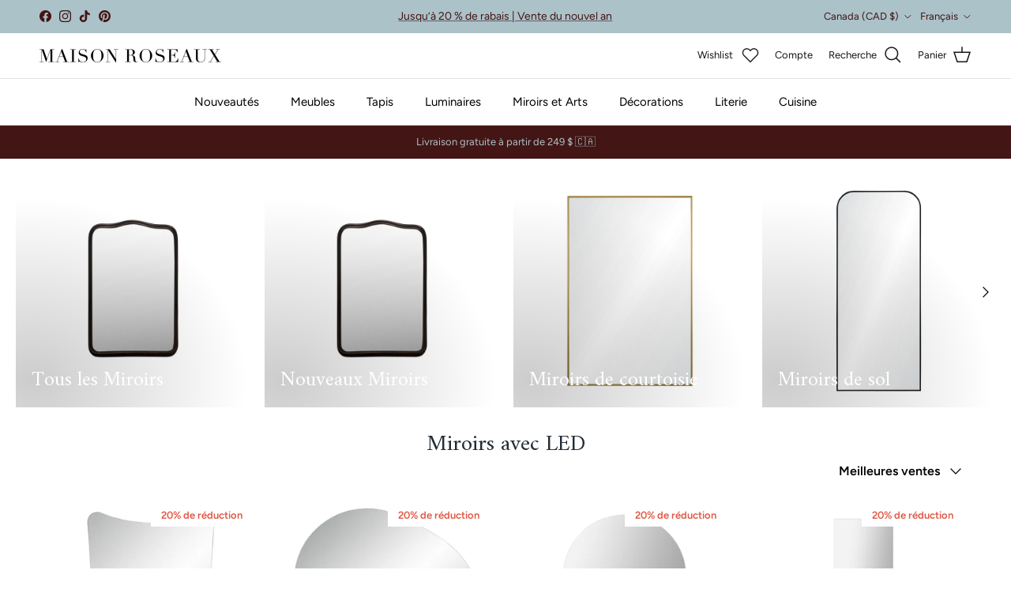

--- FILE ---
content_type: text/html; charset=utf-8
request_url: https://maisonroseaux.com/fr/collections/mirrors-with-led
body_size: 77471
content:
                               













               

<!doctype html>
<html class="no-js" lang="fr" dir="ltr">
<head><script type="application/vnd.locksmith+json" data-locksmith>{"version":"v256","locked":false,"initialized":true,"scope":"collection","access_granted":true,"access_denied":false,"requires_customer":false,"manual_lock":false,"remote_lock":false,"has_timeout":false,"remote_rendered":null,"hide_resource":false,"hide_links_to_resource":false,"transparent":true,"locks":{"all":[],"opened":[]},"keys":[],"keys_signature":"22251451a06010fc3551cdd6a6db5cceb8cc360e8e1511f101020e6455cef800","state":{"template":"collection","theme":147116392647,"product":null,"collection":"mirrors-with-led","page":null,"blog":null,"article":null,"app":null},"now":1769914628,"path":"\/collections\/mirrors-with-led","locale_root_url":"\/fr","canonical_url":"https:\/\/maisonroseaux.com\/fr\/collections\/mirrors-with-led","customer_id":null,"customer_id_signature":"22251451a06010fc3551cdd6a6db5cceb8cc360e8e1511f101020e6455cef800","cart":null}</script><script data-locksmith>!function(){undefined;!function(){var s=window.Locksmith={},e=document.querySelector('script[type="application/vnd.locksmith+json"]'),n=e&&e.innerHTML;if(s.state={},s.util={},s.loading=!1,n)try{s.state=JSON.parse(n)}catch(d){}if(document.addEventListener&&document.querySelector){var o,i,a,t=[76,79,67,75,83,77,73,84,72,49,49],c=function(){i=t.slice(0)},l="style",r=function(e){e&&27!==e.keyCode&&"click"!==e.type||(document.removeEventListener("keydown",r),document.removeEventListener("click",r),o&&document.body.removeChild(o),o=null)};c(),document.addEventListener("keyup",function(e){if(e.keyCode===i[0]){if(clearTimeout(a),i.shift(),0<i.length)return void(a=setTimeout(c,1e3));c(),r(),(o=document.createElement("div"))[l].width="50%",o[l].maxWidth="1000px",o[l].height="85%",o[l].border="1px rgba(0, 0, 0, 0.2) solid",o[l].background="rgba(255, 255, 255, 0.99)",o[l].borderRadius="4px",o[l].position="fixed",o[l].top="50%",o[l].left="50%",o[l].transform="translateY(-50%) translateX(-50%)",o[l].boxShadow="0 2px 5px rgba(0, 0, 0, 0.3), 0 0 100vh 100vw rgba(0, 0, 0, 0.5)",o[l].zIndex="2147483645";var t=document.createElement("textarea");t.value=JSON.stringify(JSON.parse(n),null,2),t[l].border="none",t[l].display="block",t[l].boxSizing="border-box",t[l].width="100%",t[l].height="100%",t[l].background="transparent",t[l].padding="22px",t[l].fontFamily="monospace",t[l].fontSize="14px",t[l].color="#333",t[l].resize="none",t[l].outline="none",t.readOnly=!0,o.appendChild(t),document.body.appendChild(o),t.addEventListener("click",function(e){e.stopImmediatePropagation()}),t.select(),document.addEventListener("keydown",r),document.addEventListener("click",r)}})}s.isEmbedded=-1!==window.location.search.indexOf("_ab=0&_fd=0&_sc=1"),s.path=s.state.path||window.location.pathname,s.basePath=s.state.locale_root_url.concat("/apps/locksmith").replace(/^\/\//,"/"),s.reloading=!1,s.util.console=window.console||{log:function(){},error:function(){}},s.util.makeUrl=function(e,t){var n,o=s.basePath+e,i=[],a=s.cache();for(n in a)i.push(n+"="+encodeURIComponent(a[n]));for(n in t)i.push(n+"="+encodeURIComponent(t[n]));return s.state.customer_id&&(i.push("customer_id="+encodeURIComponent(s.state.customer_id)),i.push("customer_id_signature="+encodeURIComponent(s.state.customer_id_signature))),o+=(-1===o.indexOf("?")?"?":"&")+i.join("&")},s._initializeCallbacks=[],s.on=function(e,t){if("initialize"!==e)throw'Locksmith.on() currently only supports the "initialize" event';s._initializeCallbacks.push(t)},s.initializeSession=function(e){if(!s.isEmbedded){var t=!1,n=!0,o=!0;(e=e||{}).silent&&(o=n=!(t=!0)),s.ping({silent:t,spinner:n,reload:o,callback:function(){s._initializeCallbacks.forEach(function(e){e()})}})}},s.cache=function(e){var t={};try{var n=function i(e){return(document.cookie.match("(^|; )"+e+"=([^;]*)")||0)[2]};t=JSON.parse(decodeURIComponent(n("locksmith-params")||"{}"))}catch(d){}if(e){for(var o in e)t[o]=e[o];document.cookie="locksmith-params=; expires=Thu, 01 Jan 1970 00:00:00 GMT; path=/",document.cookie="locksmith-params="+encodeURIComponent(JSON.stringify(t))+"; path=/"}return t},s.cache.cart=s.state.cart,s.cache.cartLastSaved=null,s.params=s.cache(),s.util.reload=function(){s.reloading=!0;try{window.location.href=window.location.href.replace(/#.*/,"")}catch(d){s.util.console.error("Preferred reload method failed",d),window.location.reload()}},s.cache.saveCart=function(e){if(!s.cache.cart||s.cache.cart===s.cache.cartLastSaved)return e?e():null;var t=s.cache.cartLastSaved;s.cache.cartLastSaved=s.cache.cart,fetch("/cart/update.js",{method:"POST",headers:{"Content-Type":"application/json",Accept:"application/json"},body:JSON.stringify({attributes:{locksmith:s.cache.cart}})}).then(function(e){if(!e.ok)throw new Error("Cart update failed: "+e.status);return e.json()}).then(function(){e&&e()})["catch"](function(e){if(s.cache.cartLastSaved=t,!s.reloading)throw e})},s.util.spinnerHTML='<style>body{background:#FFF}@keyframes spin{from{transform:rotate(0deg)}to{transform:rotate(360deg)}}#loading{display:flex;width:100%;height:50vh;color:#777;align-items:center;justify-content:center}#loading .spinner{display:block;animation:spin 600ms linear infinite;position:relative;width:50px;height:50px}#loading .spinner-ring{stroke:currentColor;stroke-dasharray:100%;stroke-width:2px;stroke-linecap:round;fill:none}</style><div id="loading"><div class="spinner"><svg width="100%" height="100%"><svg preserveAspectRatio="xMinYMin"><circle class="spinner-ring" cx="50%" cy="50%" r="45%"></circle></svg></svg></div></div>',s.util.clobberBody=function(e){document.body.innerHTML=e},s.util.clobberDocument=function(e){e.responseText&&(e=e.responseText),document.documentElement&&document.removeChild(document.documentElement);var t=document.open("text/html","replace");t.writeln(e),t.close(),setTimeout(function(){var e=t.querySelector("[autofocus]");e&&e.focus()},100)},s.util.serializeForm=function(e){if(e&&"FORM"===e.nodeName){var t,n,o={};for(t=e.elements.length-1;0<=t;t-=1)if(""!==e.elements[t].name)switch(e.elements[t].nodeName){case"INPUT":switch(e.elements[t].type){default:case"text":case"hidden":case"password":case"button":case"reset":case"submit":o[e.elements[t].name]=e.elements[t].value;break;case"checkbox":case"radio":e.elements[t].checked&&(o[e.elements[t].name]=e.elements[t].value);break;case"file":}break;case"TEXTAREA":o[e.elements[t].name]=e.elements[t].value;break;case"SELECT":switch(e.elements[t].type){case"select-one":o[e.elements[t].name]=e.elements[t].value;break;case"select-multiple":for(n=e.elements[t].options.length-1;0<=n;n-=1)e.elements[t].options[n].selected&&(o[e.elements[t].name]=e.elements[t].options[n].value)}break;case"BUTTON":switch(e.elements[t].type){case"reset":case"submit":case"button":o[e.elements[t].name]=e.elements[t].value}}return o}},s.util.on=function(e,a,s,t){t=t||document;var c="locksmith-"+e+a,n=function(e){var t=e.target,n=e.target.parentElement,o=t&&t.className&&(t.className.baseVal||t.className)||"",i=n&&n.className&&(n.className.baseVal||n.className)||"";("string"==typeof o&&-1!==o.split(/\s+/).indexOf(a)||"string"==typeof i&&-1!==i.split(/\s+/).indexOf(a))&&!e[c]&&(e[c]=!0,s(e))};t.attachEvent?t.attachEvent(e,n):t.addEventListener(e,n,!1)},s.util.enableActions=function(e){s.util.on("click","locksmith-action",function(e){e.preventDefault();var t=e.target;t.dataset.confirmWith&&!confirm(t.dataset.confirmWith)||(t.disabled=!0,t.innerText=t.dataset.disableWith,s.post("/action",t.dataset.locksmithParams,{spinner:!1,type:"text",success:function(e){(e=JSON.parse(e.responseText)).message&&alert(e.message),s.util.reload()}}))},e)},s.util.inject=function(e,t){var n=["data","locksmith","append"];if(-1!==t.indexOf(n.join("-"))){var o=document.createElement("div");o.innerHTML=t,e.appendChild(o)}else e.innerHTML=t;var i,a,s=e.querySelectorAll("script");for(a=0;a<s.length;++a){i=s[a];var c=document.createElement("script");if(i.type&&(c.type=i.type),i.src)c.src=i.src;else{var l=document.createTextNode(i.innerHTML);c.appendChild(l)}e.appendChild(c)}var r=e.querySelector("[autofocus]");r&&r.focus()},s.post=function(e,t,n){!1!==(n=n||{}).spinner&&s.util.clobberBody(s.util.spinnerHTML);var o={};n.container===document?(o.layout=1,n.success=function(e){s.util.clobberDocument(e)}):n.container&&(o.layout=0,n.success=function(e){var t=document.getElementById(n.container);s.util.inject(t,e),t.id===t.firstChild.id&&t.parentElement.replaceChild(t.firstChild,t)}),n.form_type&&(t.form_type=n.form_type),n.include_layout_classes!==undefined&&(t.include_layout_classes=n.include_layout_classes),n.lock_id!==undefined&&(t.lock_id=n.lock_id),s.loading=!0;var i=s.util.makeUrl(e,o),a="json"===n.type||"text"===n.type;fetch(i,{method:"POST",headers:{"Content-Type":"application/json",Accept:a?"application/json":"text/html"},body:JSON.stringify(t)}).then(function(e){if(!e.ok)throw new Error("Request failed: "+e.status);return e.text()}).then(function(e){var t=n.success||s.util.clobberDocument;t(a?{responseText:e}:e)})["catch"](function(e){if(!s.reloading)if("dashboard.weglot.com"!==window.location.host){if(!n.silent)throw alert("Something went wrong! Please refresh and try again."),e;console.error(e)}else console.error(e)})["finally"](function(){s.loading=!1})},s.postResource=function(e,t){e.path=s.path,e.search=window.location.search,e.state=s.state,e.passcode&&(e.passcode=e.passcode.trim()),e.email&&(e.email=e.email.trim()),e.state.cart=s.cache.cart,e.locksmith_json=s.jsonTag,e.locksmith_json_signature=s.jsonTagSignature,s.post("/resource",e,t)},s.ping=function(e){if(!s.isEmbedded){e=e||{};s.post("/ping",{path:s.path,search:window.location.search,state:s.state},{spinner:!!e.spinner,silent:"undefined"==typeof e.silent||e.silent,type:"text",success:function(e){e&&e.responseText?(e=JSON.parse(e.responseText)).messages&&0<e.messages.length&&s.showMessages(e.messages):console.error("[Locksmith] Invalid result in ping callback:",e)}})}},s.timeoutMonitor=function(){var e=s.cache.cart;s.ping({callback:function(){e!==s.cache.cart||setTimeout(function(){s.timeoutMonitor()},6e4)}})},s.showMessages=function(e){var t=document.createElement("div");t.style.position="fixed",t.style.left=0,t.style.right=0,t.style.bottom="-50px",t.style.opacity=0,t.style.background="#191919",t.style.color="#ddd",t.style.transition="bottom 0.2s, opacity 0.2s",t.style.zIndex=999999,t.innerHTML="        <style>          .locksmith-ab .locksmith-b { display: none; }          .locksmith-ab.toggled .locksmith-b { display: flex; }          .locksmith-ab.toggled .locksmith-a { display: none; }          .locksmith-flex { display: flex; flex-wrap: wrap; justify-content: space-between; align-items: center; padding: 10px 20px; }          .locksmith-message + .locksmith-message { border-top: 1px #555 solid; }          .locksmith-message a { color: inherit; font-weight: bold; }          .locksmith-message a:hover { color: inherit; opacity: 0.8; }          a.locksmith-ab-toggle { font-weight: inherit; text-decoration: underline; }          .locksmith-text { flex-grow: 1; }          .locksmith-cta { flex-grow: 0; text-align: right; }          .locksmith-cta button { transform: scale(0.8); transform-origin: left; }          .locksmith-cta > * { display: block; }          .locksmith-cta > * + * { margin-top: 10px; }          .locksmith-message a.locksmith-close { flex-grow: 0; text-decoration: none; margin-left: 15px; font-size: 30px; font-family: monospace; display: block; padding: 2px 10px; }                    @media screen and (max-width: 600px) {            .locksmith-wide-only { display: none !important; }            .locksmith-flex { padding: 0 15px; }            .locksmith-flex > * { margin-top: 5px; margin-bottom: 5px; }            .locksmith-cta { text-align: left; }          }                    @media screen and (min-width: 601px) {            .locksmith-narrow-only { display: none !important; }          }        </style>      "+e.map(function(e){return'<div class="locksmith-message">'+e+"</div>"}).join(""),document.body.appendChild(t),document.body.style.position="relative",document.body.parentElement.style.paddingBottom=t.offsetHeight+"px",setTimeout(function(){t.style.bottom=0,t.style.opacity=1},50),s.util.on("click","locksmith-ab-toggle",function(e){e.preventDefault();for(var t=e.target.parentElement;-1===t.className.split(" ").indexOf("locksmith-ab");)t=t.parentElement;-1!==t.className.split(" ").indexOf("toggled")?t.className=t.className.replace("toggled",""):t.className=t.className+" toggled"}),s.util.enableActions(t)}}()}();</script>
      <script data-locksmith>Locksmith.cache.cart=null</script>

  <script data-locksmith>Locksmith.jsonTag="{\"version\":\"v256\",\"locked\":false,\"initialized\":true,\"scope\":\"collection\",\"access_granted\":true,\"access_denied\":false,\"requires_customer\":false,\"manual_lock\":false,\"remote_lock\":false,\"has_timeout\":false,\"remote_rendered\":null,\"hide_resource\":false,\"hide_links_to_resource\":false,\"transparent\":true,\"locks\":{\"all\":[],\"opened\":[]},\"keys\":[],\"keys_signature\":\"22251451a06010fc3551cdd6a6db5cceb8cc360e8e1511f101020e6455cef800\",\"state\":{\"template\":\"collection\",\"theme\":147116392647,\"product\":null,\"collection\":\"mirrors-with-led\",\"page\":null,\"blog\":null,\"article\":null,\"app\":null},\"now\":1769914628,\"path\":\"\\\/collections\\\/mirrors-with-led\",\"locale_root_url\":\"\\\/fr\",\"canonical_url\":\"https:\\\/\\\/maisonroseaux.com\\\/fr\\\/collections\\\/mirrors-with-led\",\"customer_id\":null,\"customer_id_signature\":\"22251451a06010fc3551cdd6a6db5cceb8cc360e8e1511f101020e6455cef800\",\"cart\":null}";Locksmith.jsonTagSignature="986dac76152b3b043f389e3aadfc721e6cc13ef970e82ceaa93df4063f1dd231"</script>
<link href="//maisonroseaux.com/cdn/shop/t/65/assets/bss-lock-settings.css?v=175098758133675777941758288716" rel="stylesheet" type="text/css" media="all" />
<meta name="p:domain_verify" content="3f0330eef84eec19606dfc3b0fa62a49"/>


<script type="text/javascript"  src="https://cdn.roomvo.com/static/scripts/b2b/maisonroseaux.js" async></script>

<meta charset="utf-8">
<meta name="viewport" content="width=device-width,initial-scale=1">
<title>Miroirs avec LED &ndash; Maison Roseaux</title><link rel="canonical" href="https://maisonroseaux.com/fr/collections/mirrors-with-led"><link rel="icon" href="//maisonroseaux.com/cdn/shop/files/MR_fav_32x32_69b09752-6be8-4d9e-9093-36712461ffae.png?crop=center&height=48&v=1636424241&width=48" type="image/png">
  <link rel="apple-touch-icon" href="//maisonroseaux.com/cdn/shop/files/MR_fav_32x32_69b09752-6be8-4d9e-9093-36712461ffae.png?crop=center&height=180&v=1636424241&width=180"><meta property="og:site_name" content="Maison Roseaux">
<meta property="og:url" content="https://maisonroseaux.com/fr/collections/mirrors-with-led"><meta property="og:title" content="Miroirs avec LED">
<meta property="og:type" content="product.group">
<meta property="og:description" content="Découvrez la collection Maison Roseaux de meubles, tapis, luminaires, œuvres d&#39;art et décorations design pour un intérieur raffiné. Chaque article est soigneusement sélectionné pour sa qualité et son design exceptionnel. Notre service client est là pour vous accompagner dans l&#39;aménagement de votre intérieur.">
<meta name="twitter:card" content="summary_large_image"><meta name="twitter:title" content="Miroirs avec LED">
<meta name="twitter:description" content="Découvrez la collection Maison Roseaux de meubles, tapis, luminaires, œuvres d&#39;art et décorations design pour un intérieur raffiné. Chaque article est soigneusement sélectionné pour sa qualité et son design exceptionnel. Notre service client est là pour vous accompagner dans l&#39;aménagement de votre intérieur.">
<!-- SB PageSpeed --->
<script>

  
customElements.define('progress-bar', class ProgressBar extends HTMLElement {
      constructor() {
          super();
          const shadowRoot = this.attachShadow({ mode: 'open' });

 

          // Define the CSS styles for the progress bar inside the Shadow DOM
          const style = document.createElement('style');
          style.textContent = `
              #progress-container {
                  width: 100%;
                  position: relative;
              }

 

              #progress {
                background: #2299dd;
    position: fixed;
    z-index: 1031;
    top: 0;
    left: 0;
    width: 100%;
    height: 2px;
              }
              #sb-background {top:0;left:0;width:95vw;height:95vh;position:absolute;z-index:99;pointer-events:none;}
          `;

 

          // Create the progress bar elements inside the Shadow DOM
          const progressBarContainer = document.createElement('div');
          progressBarContainer.id = 'progress-container';

 

          const progressBar = document.createElement('div');
          progressBar.id = 'progress';
          progressBar.style.width = '0';

 

          // Append the progress bar to the container
          progressBarContainer.appendChild(progressBar);

 

          // Append the style and progress bar container to the Shadow DOM
          shadowRoot.appendChild(style);
          shadowRoot.appendChild(progressBarContainer);

 

          const img = document.createElement('img');
          img.id = 'sb-background';
          img.src = "data:image/svg+xml,%3Csvg%20xmlns='http://www.w3.org/2000/svg'%20viewBox='0 0 2000 1000'%3E%3C/svg%3E";
          img.alt = 'sb-background-image';
          shadowRoot.appendChild(img);

 

          // Start the progress bar
          const duration = 1000; // 4 seconds in milliseconds
          const interval = 50; // update interval in milliseconds
          let progress = 0;
          let startTime = Date.now();

 

          function updateProgress() {
              const currentTime = Date.now() - startTime;
              progress = Math.min(100, (currentTime / duration) * 100);
              progressBar.style.width = progress + '%';

 

              if (progress < 100) {
                  requestAnimationFrame(updateProgress);
              } else {
                  // Progress bar completed, stop the animation
                  setTimeout(() => {
                      progressBar.style.width = '100%';
                       // progressBarContainer.style.display = 'none';
                      progressBar.style.opacity = '0';

 

                  }, 500);
              }
          }

 

          // Start the progress bar animation
          updateProgress();
      }
  });
  document.head.insertAdjacentHTML("afterend", "<progress-bar></progress-bar>");

 

</script>

 

<!-- SB JS Deferral --->
<script>
const e={t:[/paypalobjects/i,/klaviyo/i,/wistia/i],i:[]},t=(t,c)=>t&&(!e.t||e.t.some((e=>e.test(t))))&&(!e.i||e.i.every((e=>!e.test(t)))),c=document.createElement,r={src:Object.getOwnPropertyDescriptor(HTMLScriptElement.prototype,"src"),type:Object.getOwnPropertyDescriptor(HTMLScriptElement.prototype,"type"),defer:Object.getOwnPropertyDescriptor(HTMLScriptElement.prototype,"defer")};document.createElement=function(...e){if("script"!==e[0].toLowerCase())return c.bind(document)(...e);const i=c.bind(document)(...e);try{Object.defineProperties(i,{src:{...r.src,set(e){t(e,i.type)&&r.defer.set.call(this,"defer"),r.src.set.call(this,e)}},type:{...r.type,get(){const e=r.type.get.call(this);return t(i.src,0)&&r.defer.set.call(this,"defer"),e},set(e){r.type.set.call(this,e),t(i.src,i.type)&&r.defer.set.call(this,"defer")}}}),i.setAttribute=function(e,t){"type"===e||"src"===e?i[e]=t:HTMLScriptElement.prototype.setAttribute.call(i,e,t)}}catch(e){console.warn("Thunder was unable to prevent script execution for script src ",i.src,".\n",'A likely cause would be because you are using a Shopify app or a third-party browser extension that monkey patches the "document.createElement" function.')}return i};
</script>
<!-- End SB JS Deferral --->
    <link rel="dns-prefetch" href="//www.googletagmanager.com" />
<link rel="dns-prefetch" href="//swymv3pro-01.azureedge.net" />
<link rel="dns-prefetch" href="//www.google-analytics.com" />
<link rel="dns-prefetch" href="//www.google-analytics.com" />
<link rel="dns-prefetch" href="//ajax.googleapis.com" />
<link rel="dns-prefetch" href="//code.jquery.com" />
<link rel="dns-prefetch" href="//static.klaviyo.com" />
<link rel="dns-prefetch" href="//unpkg.com" />
<link rel="dns-prefetch" href="//cdn.cookielaw.org" / >
<link rel="preconnect" href="https://fonts.shopify.com" crossorigin>
<link rel="dns-prefetch" href="//stats.g.doubleclick.net" />
<link rel="dns-prefetch" href="//cdn.nfcube.com" />
<link rel="preconnect" href="www.googletagmanager.com" />
<link rel="preconnect" href="//maisonroseaux.com" />
<link rel="preload" href="//maisonroseaux.com" />
<link rel="preconnect" href="//maisonroseaux.com" />
    <script>
  let urlToPreload, mouseoverTimer, lastTouchTimestamp;
const prefetcher = document.createElement("link")
  , isSupported = prefetcher.relList && prefetcher.relList.supports && prefetcher.relList.supports("prefetch")
  , isDataSaverEnabled = navigator.connection && navigator.connection.saveData
  , allowQueryString = "instantAllowQueryString"in document.body.dataset
  , allowExternalLinks = "instantAllowExternalLinks"in document.body.dataset;
if (isSupported && !isDataSaverEnabled) {
    //console.log('isSupported',isSupported,'isDataSaverEnabled',isDataSaverEnabled);
    prefetcher.rel = "prefetch",
    document.head.appendChild(prefetcher);
    const e = {
        capture: !0,
        passive: !0
    };
    document.addEventListener("touchstart", touchstartListener, e),
    document.addEventListener("mouseover", mouseoverListener, e)
}
function touchstartListener(e) {
    //console.log('touchstartListener');
    lastTouchTimestamp = performance.now();
    const t = e.target.closest("a");
    isPreloadable(t) && (t.addEventListener("touchcancel", touchendAndTouchcancelListener, {
        passive: !0
    }),
    t.addEventListener("touchend", touchendAndTouchcancelListener, {
        passive: !0
    }),
    urlToPreload = t.href,
    preload(t.href))
}
function touchendAndTouchcancelListener() {
    //console.log('touchendAndTouchcancelListener');
    urlToPreload = void 0,
    stopPreloading()
}
function mouseoverListener(e) {
    //console.log('mouseoverListener');
    if (performance.now() - lastTouchTimestamp < 1100)
        return;
    const t = e.target.closest("a");
    isPreloadable(t) && (t.addEventListener("mouseout", mouseoutListener, {
        passive: !0
    }),
    urlToPreload = t.href,
    mouseoverTimer = setTimeout(()=>{
        preload(t.href),
        mouseoverTimer = void 0
    }
    , 65))
}
function mouseoutListener(e) {
  //console.log('mouseoutListener');
  
    e.relatedTarget && e.target.closest("a") == e.relatedTarget.closest("a") || (mouseoverTimer ? (clearTimeout(mouseoverTimer),
    mouseoverTimer = void 0) : (urlToPreload = void 0,
    stopPreloading()))
}
function isPreloadable(e) {
  //console.log('isPreloadable');
    if (!e || !e.href)
        return;
    if (urlToPreload == e.href)
        return;
    const t = new URL(e.href);
    return !(!(allowExternalLinks || t.origin == location.origin || "instant"in e.dataset) || !["http:", "https:"].includes(t.protocol) || "http:" == t.protocol && "https:" == location.protocol || !(allowQueryString || !t.search || "instant"in e.dataset) || t.hash && t.pathname + t.search == location.pathname + location.search || "noInstant"in e.dataset) || void 0
}
function preload(e) {
  //console.log('preload');
    prefetcher.href = e
}
function stopPreloading() {
  //console.log('stop preloading');
    prefetcher.removeAttribute("href")
}
</script>
<style>@font-face {
  font-family: Figtree;
  font-weight: 400;
  font-style: normal;
  font-display: fallback;
  src: url("//maisonroseaux.com/cdn/fonts/figtree/figtree_n4.3c0838aba1701047e60be6a99a1b0a40ce9b8419.woff2") format("woff2"),
       url("//maisonroseaux.com/cdn/fonts/figtree/figtree_n4.c0575d1db21fc3821f17fd6617d3dee552312137.woff") format("woff");
}
@font-face {
  font-family: Figtree;
  font-weight: 700;
  font-style: normal;
  font-display: fallback;
  src: url("//maisonroseaux.com/cdn/fonts/figtree/figtree_n7.2fd9bfe01586148e644724096c9d75e8c7a90e55.woff2") format("woff2"),
       url("//maisonroseaux.com/cdn/fonts/figtree/figtree_n7.ea05de92d862f9594794ab281c4c3a67501ef5fc.woff") format("woff");
}
@font-face {
  font-family: Figtree;
  font-weight: 500;
  font-style: normal;
  font-display: fallback;
  src: url("//maisonroseaux.com/cdn/fonts/figtree/figtree_n5.3b6b7df38aa5986536945796e1f947445832047c.woff2") format("woff2"),
       url("//maisonroseaux.com/cdn/fonts/figtree/figtree_n5.f26bf6dcae278b0ed902605f6605fa3338e81dab.woff") format("woff");
}
@font-face {
  font-family: Figtree;
  font-weight: 400;
  font-style: italic;
  font-display: fallback;
  src: url("//maisonroseaux.com/cdn/fonts/figtree/figtree_i4.89f7a4275c064845c304a4cf8a4a586060656db2.woff2") format("woff2"),
       url("//maisonroseaux.com/cdn/fonts/figtree/figtree_i4.6f955aaaafc55a22ffc1f32ecf3756859a5ad3e2.woff") format("woff");
}
@font-face {
  font-family: Figtree;
  font-weight: 700;
  font-style: italic;
  font-display: fallback;
  src: url("//maisonroseaux.com/cdn/fonts/figtree/figtree_i7.06add7096a6f2ab742e09ec7e498115904eda1fe.woff2") format("woff2"),
       url("//maisonroseaux.com/cdn/fonts/figtree/figtree_i7.ee584b5fcaccdbb5518c0228158941f8df81b101.woff") format("woff");
}
@font-face {
  font-family: Amiri;
  font-weight: 400;
  font-style: normal;
  font-display: fallback;
  src: url("//maisonroseaux.com/cdn/fonts/amiri/amiri_n4.fee8c3379b68ea3b9c7241a63b8a252071faad52.woff2") format("woff2"),
       url("//maisonroseaux.com/cdn/fonts/amiri/amiri_n4.94cde4e18ec8ae53bf8f7240b84e1f76ce23772d.woff") format("woff");
}
@font-face {
  font-family: "Bodoni Moda";
  font-weight: 400;
  font-style: normal;
  font-display: fallback;
  src: url("//maisonroseaux.com/cdn/fonts/bodoni_moda/bodonimoda_n4.025af1859727a91866b3c708393a6dc972156491.woff2") format("woff2"),
       url("//maisonroseaux.com/cdn/fonts/bodoni_moda/bodonimoda_n4.aebb4417dfed0dc5ec4a330249c3862add089916.woff") format("woff");
}
@font-face {
  font-family: Figtree;
  font-weight: 400;
  font-style: normal;
  font-display: fallback;
  src: url("//maisonroseaux.com/cdn/fonts/figtree/figtree_n4.3c0838aba1701047e60be6a99a1b0a40ce9b8419.woff2") format("woff2"),
       url("//maisonroseaux.com/cdn/fonts/figtree/figtree_n4.c0575d1db21fc3821f17fd6617d3dee552312137.woff") format("woff");
}
@font-face {
  font-family: Figtree;
  font-weight: 600;
  font-style: normal;
  font-display: fallback;
  src: url("//maisonroseaux.com/cdn/fonts/figtree/figtree_n6.9d1ea52bb49a0a86cfd1b0383d00f83d3fcc14de.woff2") format("woff2"),
       url("//maisonroseaux.com/cdn/fonts/figtree/figtree_n6.f0fcdea525a0e47b2ae4ab645832a8e8a96d31d3.woff") format("woff");
}
:root {
  --page-container-width:          2200px;
  --reading-container-width:       720px;
  --divider-opacity:               0.14;
  --gutter-large:                  30px;
  --gutter-desktop:                20px;
  --gutter-mobile:                 16px;
  --section-padding:               50px;
  --larger-section-padding:        80px;
  --larger-section-padding-mobile: 60px;
  --largest-section-padding:       110px;
  --aos-animate-duration:          0.6s;

  --base-font-family:              Figtree, sans-serif;
  --base-font-weight:              400;
  --base-font-style:               normal;
  --heading-font-family:           Amiri, serif;
  --heading-font-weight:           400;
  --heading-font-style:            normal;
  --heading-font-letter-spacing:   normal;
  --logo-font-family:              "Bodoni Moda", serif;
  --logo-font-weight:              400;
  --logo-font-style:               normal;
  --nav-font-family:               Figtree, sans-serif;
  --nav-font-weight:               400;
  --nav-font-style:                normal;

  --base-text-size:16px;
  --base-line-height:              1.6;
  --input-text-size:16px;
  --smaller-text-size-1:13px;
  --smaller-text-size-2:14px;
  --smaller-text-size-3:13px;
  --smaller-text-size-4:12px;
  --larger-text-size:36px;
  --super-large-text-size:63px;
  --super-large-mobile-text-size:29px;
  --larger-mobile-text-size:29px;
  --logo-text-size:31px;--btn-letter-spacing: 0.08em;
    --btn-text-transform: uppercase;
    --button-text-size: 14px;
    --quickbuy-button-text-size: 13;
    --small-feature-link-font-size: 0.75em;
    --input-btn-padding-top: 1.2em;
    --input-btn-padding-bottom: 1.2em;--heading-text-transform:none;
  --nav-text-size:                      15px;
  --mobile-menu-font-weight:            600;

  --body-bg-color:                      255 255 255;
  --bg-color:                           255 255 255;
  --body-text-color:                    0 0 0;
  --text-color:                         0 0 0;

  --header-text-col:                    #171717;--header-text-hover-col:             var(--main-nav-link-hover-col);--header-bg-col:                     #ffffff;
  --heading-color:                     33 43 54;
  --body-heading-color:                33 43 54;
  --heading-divider-col:               #e2e2e2;

  --logo-col:                          #212b36;
  --main-nav-bg:                       #ffffff;
  --main-nav-link-col:                 #000000;
  --main-nav-link-hover-col:           #000000;
  --main-nav-link-featured-col:        #b61d0f;

  --link-color:                        99 115 129;
  --body-link-color:                   99 115 129;

  --btn-bg-color:                        33 43 54;
  --btn-bg-hover-color:                  69 79 91;
  --btn-border-color:                    33 43 54;
  --btn-border-hover-color:              69 79 91;
  --btn-text-color:                      255 255 255;
  --btn-text-hover-color:                255 255 255;--btn-alt-bg-color:                    255 255 255;
  --btn-alt-text-color:                  35 35 35;
  --btn-alt-border-color:                35 35 35;
  --btn-alt-border-hover-color:          35 35 35;--btn-ter-bg-color:                    235 235 235;
  --btn-ter-text-color:                  0 0 0;
  --btn-ter-bg-hover-color:              33 43 54;
  --btn-ter-text-hover-color:            255 255 255;--btn-border-radius: 0;
    --btn-inspired-border-radius: 0;--color-scheme-default:                             #ffffff;
  --color-scheme-default-color:                       255 255 255;
  --color-scheme-default-text-color:                  0 0 0;
  --color-scheme-default-head-color:                  33 43 54;
  --color-scheme-default-link-color:                  99 115 129;
  --color-scheme-default-btn-text-color:              255 255 255;
  --color-scheme-default-btn-text-hover-color:        255 255 255;
  --color-scheme-default-btn-bg-color:                33 43 54;
  --color-scheme-default-btn-bg-hover-color:          69 79 91;
  --color-scheme-default-btn-border-color:            33 43 54;
  --color-scheme-default-btn-border-hover-color:      69 79 91;
  --color-scheme-default-btn-alt-text-color:          35 35 35;
  --color-scheme-default-btn-alt-bg-color:            255 255 255;
  --color-scheme-default-btn-alt-border-color:        35 35 35;
  --color-scheme-default-btn-alt-border-hover-color:  35 35 35;

  --color-scheme-1:                             #f5f4ef;
  --color-scheme-1-color:                       245 244 239;
  --color-scheme-1-text-color:                  52 52 52;
  --color-scheme-1-head-color:                  52 52 52;
  --color-scheme-1-link-color:                  52 52 52;
  --color-scheme-1-btn-text-color:              255 255 255;
  --color-scheme-1-btn-text-hover-color:        255 255 255;
  --color-scheme-1-btn-bg-color:                35 35 35;
  --color-scheme-1-btn-bg-hover-color:          0 0 0;
  --color-scheme-1-btn-border-color:            35 35 35;
  --color-scheme-1-btn-border-hover-color:      0 0 0;
  --color-scheme-1-btn-alt-text-color:          35 35 35;
  --color-scheme-1-btn-alt-bg-color:            255 255 255;
  --color-scheme-1-btn-alt-border-color:        35 35 35;
  --color-scheme-1-btn-alt-border-hover-color:  35 35 35;

  --color-scheme-2:                             #431514;
  --color-scheme-2-color:                       67 21 20;
  --color-scheme-2-text-color:                  171 194 201;
  --color-scheme-2-head-color:                  171 194 201;
  --color-scheme-2-link-color:                  171 194 201;
  --color-scheme-2-btn-text-color:              255 255 255;
  --color-scheme-2-btn-text-hover-color:        255 255 255;
  --color-scheme-2-btn-bg-color:                35 35 35;
  --color-scheme-2-btn-bg-hover-color:          0 0 0;
  --color-scheme-2-btn-border-color:            35 35 35;
  --color-scheme-2-btn-border-hover-color:      0 0 0;
  --color-scheme-2-btn-alt-text-color:          35 35 35;
  --color-scheme-2-btn-alt-bg-color:            255 255 255;
  --color-scheme-2-btn-alt-border-color:        35 35 35;
  --color-scheme-2-btn-alt-border-hover-color:  35 35 35;

  /* Shop Pay payment terms */
  --payment-terms-background-color:    #ffffff;--quickbuy-bg: 245 244 239;--body-input-background-color:       rgb(var(--body-bg-color));
  --input-background-color:            rgb(var(--body-bg-color));
  --body-input-text-color:             var(--body-text-color);
  --input-text-color:                  var(--body-text-color);
  --body-input-border-color:           rgb(191, 191, 191);
  --input-border-color:                rgb(191, 191, 191);
  --input-border-color-hover:          rgb(115, 115, 115);
  --input-border-color-active:         rgb(0, 0, 0);

  --swatch-cross-svg:                  url("data:image/svg+xml,%3Csvg xmlns='http://www.w3.org/2000/svg' width='240' height='240' viewBox='0 0 24 24' fill='none' stroke='rgb(191, 191, 191)' stroke-width='0.09' preserveAspectRatio='none' %3E%3Cline x1='24' y1='0' x2='0' y2='24'%3E%3C/line%3E%3C/svg%3E");
  --swatch-cross-hover:                url("data:image/svg+xml,%3Csvg xmlns='http://www.w3.org/2000/svg' width='240' height='240' viewBox='0 0 24 24' fill='none' stroke='rgb(115, 115, 115)' stroke-width='0.09' preserveAspectRatio='none' %3E%3Cline x1='24' y1='0' x2='0' y2='24'%3E%3C/line%3E%3C/svg%3E");
  --swatch-cross-active:               url("data:image/svg+xml,%3Csvg xmlns='http://www.w3.org/2000/svg' width='240' height='240' viewBox='0 0 24 24' fill='none' stroke='rgb(0, 0, 0)' stroke-width='0.09' preserveAspectRatio='none' %3E%3Cline x1='24' y1='0' x2='0' y2='24'%3E%3C/line%3E%3C/svg%3E");

  --footer-divider-col:                #e2e2e2;
  --footer-text-col:                   33 43 54;
  --footer-heading-col:                0 0 0;
  --footer-bg-col:                     245 244 239;--product-label-overlay-justify: flex-start;--product-label-overlay-align: flex-end;--product-label-overlay-reduction-text:   #df5641;
  --product-label-overlay-reduction-bg:     #ffffff;
  --product-label-overlay-reduction-text-weight: 600;
  --product-label-overlay-stock-text:       #ffffff;
  --product-label-overlay-stock-bg:         #4c4c4b;
  --product-label-overlay-new-text:         #808284;
  --product-label-overlay-new-bg:           #ffffff;
  --product-label-overlay-meta-text:        #ffffff;
  --product-label-overlay-meta-bg:          #09728c;
  --product-label-sale-text:                #860001;
  --product-label-sold-text:                #171717;
  --product-label-preorder-text:            #60a57e;

  --product-block-crop-align:               center;

  
  --product-block-price-align:              flex-start;
  --product-block-price-item-margin-start:  initial;
  --product-block-price-item-margin-end:    .5rem;
  

  

  --collection-block-image-position:   center center;

  --swatch-picker-image-size:          68px;
  --swatch-crop-align:                 center center;

  --image-overlay-text-color:          255 255 255;--image-overlay-bg:                  rgba(23, 23, 23, 0.19);
  --image-overlay-shadow-start:        rgb(0 0 0 / 0.2);
  --image-overlay-box-opacity:         1.0;--product-inventory-ok-box-color:            #f2faf0;
  --product-inventory-ok-text-color:           #108043;
  --product-inventory-ok-icon-box-fill-color:  #fff;
  --product-inventory-low-box-color:           #fcf1cd;
  --product-inventory-low-text-color:          #dd9a1a;
  --product-inventory-low-icon-box-fill-color: #fff;
  --product-inventory-low-text-color-channels: 16, 128, 67;
  --product-inventory-ok-text-color-channels:  221, 154, 26;

  --rating-star-color: 128 130 132;--overlay-align-left: start;
    --overlay-align-right: end;}html[dir=rtl] {
  --overlay-right-text-m-left: 0;
  --overlay-right-text-m-right: auto;
  --overlay-left-shadow-left-left: 15%;
  --overlay-left-shadow-left-right: -50%;
  --overlay-left-shadow-right-left: -85%;
  --overlay-left-shadow-right-right: 0;
}.image-overlay--bg-box .text-overlay .text-overlay__text {
    --image-overlay-box-bg: 255 255 255;
    --heading-color: var(--body-heading-color);
    --text-color: var(--body-text-color);
    --link-color: var(--body-link-color);
  }::selection {
    background: rgb(var(--body-heading-color));
    color: rgb(var(--body-bg-color));
  }
  ::-moz-selection {
    background: rgb(var(--body-heading-color));
    color: rgb(var(--body-bg-color));
  }.use-color-scheme--default {
  --product-label-sale-text:           #860001;
  --product-label-sold-text:           #171717;
  --product-label-preorder-text:       #60a57e;
  --input-background-color:            rgb(var(--body-bg-color));
  --input-text-color:                  var(--body-input-text-color);
  --input-border-color:                rgb(191, 191, 191);
  --input-border-color-hover:          rgb(115, 115, 115);
  --input-border-color-active:         rgb(0, 0, 0);
}</style>

  <link href="//maisonroseaux.com/cdn/shop/t/65/assets/main.css?v=182208142167336656071754504011" rel="stylesheet" type="text/css" media="all" />
<link rel="preload" as="font" href="//maisonroseaux.com/cdn/fonts/figtree/figtree_n4.3c0838aba1701047e60be6a99a1b0a40ce9b8419.woff2" type="font/woff2" crossorigin><link rel="preload" as="font" href="//maisonroseaux.com/cdn/fonts/amiri/amiri_n4.fee8c3379b68ea3b9c7241a63b8a252071faad52.woff2" type="font/woff2" crossorigin><script>
    document.documentElement.className = document.documentElement.className.replace('no-js', 'js');

    window.theme = {
      info: {
        name: 'Symmetry',
        version: '7.5.0'
      },
      device: {
        hasTouch: window.matchMedia('(any-pointer: coarse)').matches,
        hasHover: window.matchMedia('(hover: hover)').matches
      },
      mediaQueries: {
        md: '(min-width: 768px)',
        productMediaCarouselBreak: '(min-width: 1041px)'
      },
      routes: {
        base: 'https://maisonroseaux.com',
        cart: '/fr/cart',
        cartAdd: '/fr/cart/add.js',
        cartUpdate: '/fr/cart/update.js',
        predictiveSearch: '/fr/search/suggest'
      },
      strings: {
        cartTermsConfirmation: "Vous devez accepter les termes et conditions avant de continuer.",
        cartItemsQuantityError: "Vous ne pouvez ajouter que [QUANTITY] de cet article à votre panier.",
        generalSearchViewAll: "Voir tous les résultats de recherche",
        noStock: "Épuisé",
        noVariant: "Indisponible",
        productsProductChooseA: "Choisir un",
        generalSearchPages: "Pages",
        generalSearchNoResultsWithoutTerms: "Désolé, nous n\u0026#39;avons trouvé aucun résultat",
        shippingCalculator: {
          singleRate: "Il y a un tarif de livraison pour cette destination :",
          multipleRates: "Il y a plusieurs tarifs de livraison pour cette destination :",
          noRates: "Nous n’expédions pas vers cette destination."
        },
        regularPrice: "Prix habituel",
        salePrice: "Prix soldé"
      },
      settings: {
        moneyWithCurrencyFormat: "${{amount}} CAD",
        cartType: "drawer",
        afterAddToCart: "notification",
        quickbuyStyle: "off",
        externalLinksNewTab: true,
        internalLinksSmoothScroll: true
      }
    }

    theme.inlineNavigationCheck = function() {
      var pageHeader = document.querySelector('.pageheader'),
          inlineNavContainer = pageHeader.querySelector('.logo-area__left__inner'),
          inlineNav = inlineNavContainer.querySelector('.navigation--left');
      if (inlineNav && getComputedStyle(inlineNav).display != 'none') {
        var inlineMenuCentered = document.querySelector('.pageheader--layout-inline-menu-center'),
            logoContainer = document.querySelector('.logo-area__middle__inner');
        if(inlineMenuCentered) {
          var rightWidth = document.querySelector('.logo-area__right__inner').clientWidth,
              middleWidth = logoContainer.clientWidth,
              logoArea = document.querySelector('.logo-area'),
              computedLogoAreaStyle = getComputedStyle(logoArea),
              logoAreaInnerWidth = logoArea.clientWidth - Math.ceil(parseFloat(computedLogoAreaStyle.paddingLeft)) - Math.ceil(parseFloat(computedLogoAreaStyle.paddingRight)),
              availableNavWidth = logoAreaInnerWidth - Math.max(rightWidth, middleWidth) * 2 - 40;
          inlineNavContainer.style.maxWidth = availableNavWidth + 'px';
        }

        var firstInlineNavLink = inlineNav.querySelector('.navigation__item:first-child'),
            lastInlineNavLink = inlineNav.querySelector('.navigation__item:last-child');
        if (lastInlineNavLink) {
          var inlineNavWidth = null;
          if(document.querySelector('html[dir=rtl]')) {
            inlineNavWidth = firstInlineNavLink.offsetLeft - lastInlineNavLink.offsetLeft + firstInlineNavLink.offsetWidth;
          } else {
            inlineNavWidth = lastInlineNavLink.offsetLeft - firstInlineNavLink.offsetLeft + lastInlineNavLink.offsetWidth;
          }
          if (inlineNavContainer.offsetWidth >= inlineNavWidth) {
            pageHeader.classList.add('pageheader--layout-inline-permitted');
            var tallLogo = logoContainer.clientHeight > lastInlineNavLink.clientHeight + 20;
            if (tallLogo) {
              inlineNav.classList.add('navigation--tight-underline');
            } else {
              inlineNav.classList.remove('navigation--tight-underline');
            }
          } else {
            pageHeader.classList.remove('pageheader--layout-inline-permitted');
          }
        }
      }
    };

    theme.setInitialHeaderHeightProperty = () => {
      const section = document.querySelector('.section-header');
      if (section) {
        document.documentElement.style.setProperty('--theme-header-height', Math.ceil(section.clientHeight) + 'px');
      }
    };
  </script>

  <script src="//maisonroseaux.com/cdn/shop/t/65/assets/main.js?v=38221202639700283861758184484" defer></script><script>
  console.log('sb code load');
  var is_script_loaded = false;
  function loadAsync() {
  if (is_script_loaded) {
  return
  } else {
  is_script_loaded = true;
  document["dispatchEvent"](new CustomEvent("startasyncloading"));
  setTimeout(function() {
  document["dispatchEvent"](new CustomEvent("StartAsyncLoading"))
  }, 900)
  }
  }
  window["addEventListener"]("scroll", function() {
  loadAsync()
  });
  window["addEventListener"]("mousemove", function() {
  loadAsync()
  });
  window["addEventListener"]("touchstart", function() {
  loadAsync()
  });
  if (window["addEventListener"]) {
  window["addEventListener"]("load", function() {
  setTimeout(loadAsync, 9000)
  }, false)
  } else {
  if (window["attachEvent"]) {
  window["attachEvent"]("onload", function() {
  setTimeout(loadAsync, 9000)
  })
  } else {
  window["onload"] = loadAsync
  }
  }
</script>









<script>window.performance && window.performance.mark && window.performance.mark('shopify.content_for_header.start');</script><meta name="facebook-domain-verification" content="iq1vpjoa3zcwudufts867dp2s6fsuw">
<meta name="facebook-domain-verification" content="gyjrm84vrodgc8xzoo1jgcifso3mzl">
<meta name="google-site-verification" content="RJwerqQlfNnNVbHEQO0HtPOXQXvqCmn1WXTZGEuriXE">
<meta id="shopify-digital-wallet" name="shopify-digital-wallet" content="/54392193223/digital_wallets/dialog">
<meta name="shopify-checkout-api-token" content="fdbca5a1a9334dc9567c47ffe54bea1d">
<meta id="in-context-paypal-metadata" data-shop-id="54392193223" data-venmo-supported="false" data-environment="production" data-locale="fr_FR" data-paypal-v4="true" data-currency="CAD">
<link rel="alternate" type="application/atom+xml" title="Feed" href="/fr/collections/mirrors-with-led.atom" />
<link rel="alternate" hreflang="x-default" href="https://maisonroseaux.com/collections/mirrors-with-led">
<link rel="alternate" hreflang="en" href="https://maisonroseaux.com/collections/mirrors-with-led">
<link rel="alternate" hreflang="fr" href="https://maisonroseaux.com/fr/collections/mirrors-with-led">
<link rel="alternate" type="application/json+oembed" href="https://maisonroseaux.com/fr/collections/mirrors-with-led.oembed">
<script async="async" data-src="/checkouts/internal/preloads.js?locale=fr-CA"></script>
<link rel="preconnect" href="https://shop.app" crossorigin="anonymous">
<script async="async" data-src="https://shop.app/checkouts/internal/preloads.js?locale=fr-CA&shop_id=54392193223" crossorigin="anonymous"></script>
<script id="apple-pay-shop-capabilities" type="application/json">{"shopId":54392193223,"countryCode":"CA","currencyCode":"CAD","merchantCapabilities":["supports3DS"],"merchantId":"gid:\/\/shopify\/Shop\/54392193223","merchantName":"Maison Roseaux","requiredBillingContactFields":["postalAddress","email","phone"],"requiredShippingContactFields":["postalAddress","email","phone"],"shippingType":"shipping","supportedNetworks":["visa","masterCard","amex","discover","interac","jcb"],"total":{"type":"pending","label":"Maison Roseaux","amount":"1.00"},"shopifyPaymentsEnabled":true,"supportsSubscriptions":true}</script>
<script id="shopify-features" type="application/json">{"accessToken":"fdbca5a1a9334dc9567c47ffe54bea1d","betas":["rich-media-storefront-analytics"],"domain":"maisonroseaux.com","predictiveSearch":true,"shopId":54392193223,"locale":"fr"}</script>
<script>var Shopify = Shopify || {};
Shopify.shop = "maison-roseaux.myshopify.com";
Shopify.locale = "fr";
Shopify.currency = {"active":"CAD","rate":"1.0"};
Shopify.country = "CA";
Shopify.theme = {"name":"Copy of Upgraded 7.5 version \/ Ready to live \/ ...","id":147116392647,"schema_name":"Symmetry","schema_version":"7.5.0","theme_store_id":568,"role":"main"};
Shopify.theme.handle = "null";
Shopify.theme.style = {"id":null,"handle":null};
Shopify.cdnHost = "maisonroseaux.com/cdn";
Shopify.routes = Shopify.routes || {};
Shopify.routes.root = "/fr/";</script>
<script type="module">!function(o){(o.Shopify=o.Shopify||{}).modules=!0}(window);</script>
<script>!function(o){function n(){var o=[];function n(){o.push(Array.prototype.slice.apply(arguments))}return n.q=o,n}var t=o.Shopify=o.Shopify||{};t.loadFeatures=n(),t.autoloadFeatures=n()}(window);</script>
<script>
  window.ShopifyPay = window.ShopifyPay || {};
  window.ShopifyPay.apiHost = "shop.app\/pay";
  window.ShopifyPay.redirectState = null;
</script>
<script id="shop-js-analytics" type="application/json">{"pageType":"collection"}</script>
<script defer="defer" async type="module" data-src="//maisonroseaux.com/cdn/shopifycloud/shop-js/modules/v2/client.init-shop-cart-sync_Lpn8ZOi5.fr.esm.js"></script>
<script defer="defer" async type="module" data-src="//maisonroseaux.com/cdn/shopifycloud/shop-js/modules/v2/chunk.common_X4Hu3kma.esm.js"></script>
<script defer="defer" async type="module" data-src="//maisonroseaux.com/cdn/shopifycloud/shop-js/modules/v2/chunk.modal_BV0V5IrV.esm.js"></script>
<script type="module">
  await import("//maisonroseaux.com/cdn/shopifycloud/shop-js/modules/v2/client.init-shop-cart-sync_Lpn8ZOi5.fr.esm.js");
await import("//maisonroseaux.com/cdn/shopifycloud/shop-js/modules/v2/chunk.common_X4Hu3kma.esm.js");
await import("//maisonroseaux.com/cdn/shopifycloud/shop-js/modules/v2/chunk.modal_BV0V5IrV.esm.js");

  window.Shopify.SignInWithShop?.initShopCartSync?.({"fedCMEnabled":true,"windoidEnabled":true});

</script>
<script>
  window.Shopify = window.Shopify || {};
  if (!window.Shopify.featureAssets) window.Shopify.featureAssets = {};
  window.Shopify.featureAssets['shop-js'] = {"shop-cart-sync":["modules/v2/client.shop-cart-sync_hBo3gat_.fr.esm.js","modules/v2/chunk.common_X4Hu3kma.esm.js","modules/v2/chunk.modal_BV0V5IrV.esm.js"],"init-fed-cm":["modules/v2/client.init-fed-cm_BoVeauXL.fr.esm.js","modules/v2/chunk.common_X4Hu3kma.esm.js","modules/v2/chunk.modal_BV0V5IrV.esm.js"],"init-shop-email-lookup-coordinator":["modules/v2/client.init-shop-email-lookup-coordinator_CX4-Y-CZ.fr.esm.js","modules/v2/chunk.common_X4Hu3kma.esm.js","modules/v2/chunk.modal_BV0V5IrV.esm.js"],"init-windoid":["modules/v2/client.init-windoid_iuUmw7cp.fr.esm.js","modules/v2/chunk.common_X4Hu3kma.esm.js","modules/v2/chunk.modal_BV0V5IrV.esm.js"],"shop-button":["modules/v2/client.shop-button_DumFxEIo.fr.esm.js","modules/v2/chunk.common_X4Hu3kma.esm.js","modules/v2/chunk.modal_BV0V5IrV.esm.js"],"shop-cash-offers":["modules/v2/client.shop-cash-offers_BPdnZcGX.fr.esm.js","modules/v2/chunk.common_X4Hu3kma.esm.js","modules/v2/chunk.modal_BV0V5IrV.esm.js"],"shop-toast-manager":["modules/v2/client.shop-toast-manager_sjv6XvZD.fr.esm.js","modules/v2/chunk.common_X4Hu3kma.esm.js","modules/v2/chunk.modal_BV0V5IrV.esm.js"],"init-shop-cart-sync":["modules/v2/client.init-shop-cart-sync_Lpn8ZOi5.fr.esm.js","modules/v2/chunk.common_X4Hu3kma.esm.js","modules/v2/chunk.modal_BV0V5IrV.esm.js"],"init-customer-accounts-sign-up":["modules/v2/client.init-customer-accounts-sign-up_DQVKlaja.fr.esm.js","modules/v2/client.shop-login-button_DkHUpD44.fr.esm.js","modules/v2/chunk.common_X4Hu3kma.esm.js","modules/v2/chunk.modal_BV0V5IrV.esm.js"],"pay-button":["modules/v2/client.pay-button_DN6Ek-nh.fr.esm.js","modules/v2/chunk.common_X4Hu3kma.esm.js","modules/v2/chunk.modal_BV0V5IrV.esm.js"],"init-customer-accounts":["modules/v2/client.init-customer-accounts_BQOJrVdv.fr.esm.js","modules/v2/client.shop-login-button_DkHUpD44.fr.esm.js","modules/v2/chunk.common_X4Hu3kma.esm.js","modules/v2/chunk.modal_BV0V5IrV.esm.js"],"avatar":["modules/v2/client.avatar_BTnouDA3.fr.esm.js"],"init-shop-for-new-customer-accounts":["modules/v2/client.init-shop-for-new-customer-accounts_DW7xpOCZ.fr.esm.js","modules/v2/client.shop-login-button_DkHUpD44.fr.esm.js","modules/v2/chunk.common_X4Hu3kma.esm.js","modules/v2/chunk.modal_BV0V5IrV.esm.js"],"shop-follow-button":["modules/v2/client.shop-follow-button_CXr7UFuQ.fr.esm.js","modules/v2/chunk.common_X4Hu3kma.esm.js","modules/v2/chunk.modal_BV0V5IrV.esm.js"],"checkout-modal":["modules/v2/client.checkout-modal_CXg0VCPn.fr.esm.js","modules/v2/chunk.common_X4Hu3kma.esm.js","modules/v2/chunk.modal_BV0V5IrV.esm.js"],"shop-login-button":["modules/v2/client.shop-login-button_DkHUpD44.fr.esm.js","modules/v2/chunk.common_X4Hu3kma.esm.js","modules/v2/chunk.modal_BV0V5IrV.esm.js"],"lead-capture":["modules/v2/client.lead-capture_C9SxlK5K.fr.esm.js","modules/v2/chunk.common_X4Hu3kma.esm.js","modules/v2/chunk.modal_BV0V5IrV.esm.js"],"shop-login":["modules/v2/client.shop-login_DQBEMTrD.fr.esm.js","modules/v2/chunk.common_X4Hu3kma.esm.js","modules/v2/chunk.modal_BV0V5IrV.esm.js"],"payment-terms":["modules/v2/client.payment-terms_CokxZuo0.fr.esm.js","modules/v2/chunk.common_X4Hu3kma.esm.js","modules/v2/chunk.modal_BV0V5IrV.esm.js"]};
</script>
<script>(function() {
  var isLoaded = false;
  function asyncLoad() {
    if (isLoaded) return;
    isLoaded = true;
    var urls = ["\/\/shopify.privy.com\/widget.js?shop=maison-roseaux.myshopify.com","https:\/\/cdn.nfcube.com\/instafeed-de6f97a639f7ecf0e04b2ace016634e4.js?shop=maison-roseaux.myshopify.com"];
    for (var i = 0; i < urls.length; i++) {
      var s = document.createElement('script');
      s.type = 'text/javascript';
      s.async = true;
      s.src = urls[i];
      var x = document.getElementsByTagName('script')[0];
      x.parentNode.insertBefore(s, x);
    }
  };
  document.addEventListener('StartAsyncLoading',function(event){asyncLoad();});if(window.attachEvent) {
    window.attachEvent('onload', function(){});
  } else {
    window.addEventListener('load', function(){}, false);
  }
})();</script>
<script id="__st">var __st={"a":54392193223,"offset":-18000,"reqid":"fa8c818a-73c1-4693-9600-d62d12bc756e-1769914627","pageurl":"maisonroseaux.com\/fr\/collections\/mirrors-with-led","u":"949a91cd4207","p":"collection","rtyp":"collection","rid":291604070599};</script>
<script>window.ShopifyPaypalV4VisibilityTracking = true;</script>
<script id="captcha-bootstrap">!function(){'use strict';const t='contact',e='account',n='new_comment',o=[[t,t],['blogs',n],['comments',n],[t,'customer']],c=[[e,'customer_login'],[e,'guest_login'],[e,'recover_customer_password'],[e,'create_customer']],r=t=>t.map((([t,e])=>`form[action*='/${t}']:not([data-nocaptcha='true']) input[name='form_type'][value='${e}']`)).join(','),a=t=>()=>t?[...document.querySelectorAll(t)].map((t=>t.form)):[];function s(){const t=[...o],e=r(t);return a(e)}const i='password',u='form_key',d=['recaptcha-v3-token','g-recaptcha-response','h-captcha-response',i],f=()=>{try{return window.sessionStorage}catch{return}},m='__shopify_v',_=t=>t.elements[u];function p(t,e,n=!1){try{const o=window.sessionStorage,c=JSON.parse(o.getItem(e)),{data:r}=function(t){const{data:e,action:n}=t;return t[m]||n?{data:e,action:n}:{data:t,action:n}}(c);for(const[e,n]of Object.entries(r))t.elements[e]&&(t.elements[e].value=n);n&&o.removeItem(e)}catch(o){console.error('form repopulation failed',{error:o})}}const l='form_type',E='cptcha';function T(t){t.dataset[E]=!0}const w=window,h=w.document,L='Shopify',v='ce_forms',y='captcha';let A=!1;((t,e)=>{const n=(g='f06e6c50-85a8-45c8-87d0-21a2b65856fe',I='https://cdn.shopify.com/shopifycloud/storefront-forms-hcaptcha/ce_storefront_forms_captcha_hcaptcha.v1.5.2.iife.js',D={infoText:'Protégé par hCaptcha',privacyText:'Confidentialité',termsText:'Conditions'},(t,e,n)=>{const o=w[L][v],c=o.bindForm;if(c)return c(t,g,e,D).then(n);var r;o.q.push([[t,g,e,D],n]),r=I,A||(h.body.append(Object.assign(h.createElement('script'),{id:'captcha-provider',async:!0,src:r})),A=!0)});var g,I,D;w[L]=w[L]||{},w[L][v]=w[L][v]||{},w[L][v].q=[],w[L][y]=w[L][y]||{},w[L][y].protect=function(t,e){n(t,void 0,e),T(t)},Object.freeze(w[L][y]),function(t,e,n,w,h,L){const[v,y,A,g]=function(t,e,n){const i=e?o:[],u=t?c:[],d=[...i,...u],f=r(d),m=r(i),_=r(d.filter((([t,e])=>n.includes(e))));return[a(f),a(m),a(_),s()]}(w,h,L),I=t=>{const e=t.target;return e instanceof HTMLFormElement?e:e&&e.form},D=t=>v().includes(t);t.addEventListener('submit',(t=>{const e=I(t);if(!e)return;const n=D(e)&&!e.dataset.hcaptchaBound&&!e.dataset.recaptchaBound,o=_(e),c=g().includes(e)&&(!o||!o.value);(n||c)&&t.preventDefault(),c&&!n&&(function(t){try{if(!f())return;!function(t){const e=f();if(!e)return;const n=_(t);if(!n)return;const o=n.value;o&&e.removeItem(o)}(t);const e=Array.from(Array(32),(()=>Math.random().toString(36)[2])).join('');!function(t,e){_(t)||t.append(Object.assign(document.createElement('input'),{type:'hidden',name:u})),t.elements[u].value=e}(t,e),function(t,e){const n=f();if(!n)return;const o=[...t.querySelectorAll(`input[type='${i}']`)].map((({name:t})=>t)),c=[...d,...o],r={};for(const[a,s]of new FormData(t).entries())c.includes(a)||(r[a]=s);n.setItem(e,JSON.stringify({[m]:1,action:t.action,data:r}))}(t,e)}catch(e){console.error('failed to persist form',e)}}(e),e.submit())}));const S=(t,e)=>{t&&!t.dataset[E]&&(n(t,e.some((e=>e===t))),T(t))};for(const o of['focusin','change'])t.addEventListener(o,(t=>{const e=I(t);D(e)&&S(e,y())}));const B=e.get('form_key'),M=e.get(l),P=B&&M;t.addEventListener('DOMContentLoaded',(()=>{const t=y();if(P)for(const e of t)e.elements[l].value===M&&p(e,B);[...new Set([...A(),...v().filter((t=>'true'===t.dataset.shopifyCaptcha))])].forEach((e=>S(e,t)))}))}(h,new URLSearchParams(w.location.search),n,t,e,['guest_login'])})(!0,!0)}();</script>
<script integrity="sha256-4kQ18oKyAcykRKYeNunJcIwy7WH5gtpwJnB7kiuLZ1E=" data-source-attribution="shopify.loadfeatures" defer="defer" data-src="//maisonroseaux.com/cdn/shopifycloud/storefront/assets/storefront/load_feature-a0a9edcb.js" crossorigin="anonymous"></script>
<script crossorigin="anonymous" defer="defer" data-src="//maisonroseaux.com/cdn/shopifycloud/storefront/assets/shopify_pay/storefront-65b4c6d7.js?v=20250812"></script>
<script data-source-attribution="shopify.dynamic_checkout.dynamic.init">var Shopify=Shopify||{};Shopify.PaymentButton=Shopify.PaymentButton||{isStorefrontPortableWallets:!0,init:function(){window.Shopify.PaymentButton.init=function(){};var t=document.createElement("script");t.data-src="https://maisonroseaux.com/cdn/shopifycloud/portable-wallets/latest/portable-wallets.fr.js",t.type="module",document.head.appendChild(t)}};
</script>
<script data-source-attribution="shopify.dynamic_checkout.buyer_consent">
  function portableWalletsHideBuyerConsent(e){var t=document.getElementById("shopify-buyer-consent"),n=document.getElementById("shopify-subscription-policy-button");t&&n&&(t.classList.add("hidden"),t.setAttribute("aria-hidden","true"),n.removeEventListener("click",e))}function portableWalletsShowBuyerConsent(e){var t=document.getElementById("shopify-buyer-consent"),n=document.getElementById("shopify-subscription-policy-button");t&&n&&(t.classList.remove("hidden"),t.removeAttribute("aria-hidden"),n.addEventListener("click",e))}window.Shopify?.PaymentButton&&(window.Shopify.PaymentButton.hideBuyerConsent=portableWalletsHideBuyerConsent,window.Shopify.PaymentButton.showBuyerConsent=portableWalletsShowBuyerConsent);
</script>
<script data-source-attribution="shopify.dynamic_checkout.cart.bootstrap">document.addEventListener("DOMContentLoaded",(function(){function t(){return document.querySelector("shopify-accelerated-checkout-cart, shopify-accelerated-checkout")}if(t())Shopify.PaymentButton.init();else{new MutationObserver((function(e,n){t()&&(Shopify.PaymentButton.init(),n.disconnect())})).observe(document.body,{childList:!0,subtree:!0})}}));
</script>
<link id="shopify-accelerated-checkout-styles" rel="stylesheet" media="screen" href="https://maisonroseaux.com/cdn/shopifycloud/portable-wallets/latest/accelerated-checkout-backwards-compat.css" crossorigin="anonymous">
<style id="shopify-accelerated-checkout-cart">
        #shopify-buyer-consent {
  margin-top: 1em;
  display: inline-block;
  width: 100%;
}

#shopify-buyer-consent.hidden {
  display: none;
}

#shopify-subscription-policy-button {
  background: none;
  border: none;
  padding: 0;
  text-decoration: underline;
  font-size: inherit;
  cursor: pointer;
}

#shopify-subscription-policy-button::before {
  box-shadow: none;
}

      </style>
<script id="sections-script" data-sections="footer" defer="defer" src="//maisonroseaux.com/cdn/shop/t/65/compiled_assets/scripts.js?v=37793"></script>
<script>window.performance && window.performance.mark && window.performance.mark('shopify.content_for_header.end');</script>


    <script src="//maisonroseaux.com/cdn/shop/t/65/assets/animate-on-scroll.js?v=15249566486942820451754504001" defer></script>
    <link href="//maisonroseaux.com/cdn/shop/t/65/assets/animate-on-scroll.css?v=135962721104954213331754504001" rel="stylesheet" type="text/css" media="all" />
  

  <script>window.performance && window.performance.mark && window.performance.mark('shopify.content_for_header.start');</script><meta name="facebook-domain-verification" content="iq1vpjoa3zcwudufts867dp2s6fsuw">
<meta name="facebook-domain-verification" content="gyjrm84vrodgc8xzoo1jgcifso3mzl">
<meta name="google-site-verification" content="RJwerqQlfNnNVbHEQO0HtPOXQXvqCmn1WXTZGEuriXE">
<meta id="shopify-digital-wallet" name="shopify-digital-wallet" content="/54392193223/digital_wallets/dialog">
<meta name="shopify-checkout-api-token" content="fdbca5a1a9334dc9567c47ffe54bea1d">
<meta id="in-context-paypal-metadata" data-shop-id="54392193223" data-venmo-supported="false" data-environment="production" data-locale="fr_FR" data-paypal-v4="true" data-currency="CAD">
<link rel="alternate" type="application/atom+xml" title="Feed" href="/fr/collections/mirrors-with-led.atom" />
<link rel="alternate" hreflang="x-default" href="https://maisonroseaux.com/collections/mirrors-with-led">
<link rel="alternate" hreflang="en" href="https://maisonroseaux.com/collections/mirrors-with-led">
<link rel="alternate" hreflang="fr" href="https://maisonroseaux.com/fr/collections/mirrors-with-led">
<link rel="alternate" type="application/json+oembed" href="https://maisonroseaux.com/fr/collections/mirrors-with-led.oembed">
<script async="async" src="/checkouts/internal/preloads.js?locale=fr-CA"></script>
<link rel="preconnect" href="https://shop.app" crossorigin="anonymous">
<script async="async" src="https://shop.app/checkouts/internal/preloads.js?locale=fr-CA&shop_id=54392193223" crossorigin="anonymous"></script>
<script id="apple-pay-shop-capabilities" type="application/json">{"shopId":54392193223,"countryCode":"CA","currencyCode":"CAD","merchantCapabilities":["supports3DS"],"merchantId":"gid:\/\/shopify\/Shop\/54392193223","merchantName":"Maison Roseaux","requiredBillingContactFields":["postalAddress","email","phone"],"requiredShippingContactFields":["postalAddress","email","phone"],"shippingType":"shipping","supportedNetworks":["visa","masterCard","amex","discover","interac","jcb"],"total":{"type":"pending","label":"Maison Roseaux","amount":"1.00"},"shopifyPaymentsEnabled":true,"supportsSubscriptions":true}</script>
<script id="shopify-features" type="application/json">{"accessToken":"fdbca5a1a9334dc9567c47ffe54bea1d","betas":["rich-media-storefront-analytics"],"domain":"maisonroseaux.com","predictiveSearch":true,"shopId":54392193223,"locale":"fr"}</script>
<script>var Shopify = Shopify || {};
Shopify.shop = "maison-roseaux.myshopify.com";
Shopify.locale = "fr";
Shopify.currency = {"active":"CAD","rate":"1.0"};
Shopify.country = "CA";
Shopify.theme = {"name":"Copy of Upgraded 7.5 version \/ Ready to live \/ ...","id":147116392647,"schema_name":"Symmetry","schema_version":"7.5.0","theme_store_id":568,"role":"main"};
Shopify.theme.handle = "null";
Shopify.theme.style = {"id":null,"handle":null};
Shopify.cdnHost = "maisonroseaux.com/cdn";
Shopify.routes = Shopify.routes || {};
Shopify.routes.root = "/fr/";</script>
<script type="module">!function(o){(o.Shopify=o.Shopify||{}).modules=!0}(window);</script>
<script>!function(o){function n(){var o=[];function n(){o.push(Array.prototype.slice.apply(arguments))}return n.q=o,n}var t=o.Shopify=o.Shopify||{};t.loadFeatures=n(),t.autoloadFeatures=n()}(window);</script>
<script>
  window.ShopifyPay = window.ShopifyPay || {};
  window.ShopifyPay.apiHost = "shop.app\/pay";
  window.ShopifyPay.redirectState = null;
</script>
<script id="shop-js-analytics" type="application/json">{"pageType":"collection"}</script>
<script defer="defer" async type="module" src="//maisonroseaux.com/cdn/shopifycloud/shop-js/modules/v2/client.init-shop-cart-sync_Lpn8ZOi5.fr.esm.js"></script>
<script defer="defer" async type="module" src="//maisonroseaux.com/cdn/shopifycloud/shop-js/modules/v2/chunk.common_X4Hu3kma.esm.js"></script>
<script defer="defer" async type="module" src="//maisonroseaux.com/cdn/shopifycloud/shop-js/modules/v2/chunk.modal_BV0V5IrV.esm.js"></script>
<script type="module">
  await import("//maisonroseaux.com/cdn/shopifycloud/shop-js/modules/v2/client.init-shop-cart-sync_Lpn8ZOi5.fr.esm.js");
await import("//maisonroseaux.com/cdn/shopifycloud/shop-js/modules/v2/chunk.common_X4Hu3kma.esm.js");
await import("//maisonroseaux.com/cdn/shopifycloud/shop-js/modules/v2/chunk.modal_BV0V5IrV.esm.js");

  window.Shopify.SignInWithShop?.initShopCartSync?.({"fedCMEnabled":true,"windoidEnabled":true});

</script>
<script>
  window.Shopify = window.Shopify || {};
  if (!window.Shopify.featureAssets) window.Shopify.featureAssets = {};
  window.Shopify.featureAssets['shop-js'] = {"shop-cart-sync":["modules/v2/client.shop-cart-sync_hBo3gat_.fr.esm.js","modules/v2/chunk.common_X4Hu3kma.esm.js","modules/v2/chunk.modal_BV0V5IrV.esm.js"],"init-fed-cm":["modules/v2/client.init-fed-cm_BoVeauXL.fr.esm.js","modules/v2/chunk.common_X4Hu3kma.esm.js","modules/v2/chunk.modal_BV0V5IrV.esm.js"],"init-shop-email-lookup-coordinator":["modules/v2/client.init-shop-email-lookup-coordinator_CX4-Y-CZ.fr.esm.js","modules/v2/chunk.common_X4Hu3kma.esm.js","modules/v2/chunk.modal_BV0V5IrV.esm.js"],"init-windoid":["modules/v2/client.init-windoid_iuUmw7cp.fr.esm.js","modules/v2/chunk.common_X4Hu3kma.esm.js","modules/v2/chunk.modal_BV0V5IrV.esm.js"],"shop-button":["modules/v2/client.shop-button_DumFxEIo.fr.esm.js","modules/v2/chunk.common_X4Hu3kma.esm.js","modules/v2/chunk.modal_BV0V5IrV.esm.js"],"shop-cash-offers":["modules/v2/client.shop-cash-offers_BPdnZcGX.fr.esm.js","modules/v2/chunk.common_X4Hu3kma.esm.js","modules/v2/chunk.modal_BV0V5IrV.esm.js"],"shop-toast-manager":["modules/v2/client.shop-toast-manager_sjv6XvZD.fr.esm.js","modules/v2/chunk.common_X4Hu3kma.esm.js","modules/v2/chunk.modal_BV0V5IrV.esm.js"],"init-shop-cart-sync":["modules/v2/client.init-shop-cart-sync_Lpn8ZOi5.fr.esm.js","modules/v2/chunk.common_X4Hu3kma.esm.js","modules/v2/chunk.modal_BV0V5IrV.esm.js"],"init-customer-accounts-sign-up":["modules/v2/client.init-customer-accounts-sign-up_DQVKlaja.fr.esm.js","modules/v2/client.shop-login-button_DkHUpD44.fr.esm.js","modules/v2/chunk.common_X4Hu3kma.esm.js","modules/v2/chunk.modal_BV0V5IrV.esm.js"],"pay-button":["modules/v2/client.pay-button_DN6Ek-nh.fr.esm.js","modules/v2/chunk.common_X4Hu3kma.esm.js","modules/v2/chunk.modal_BV0V5IrV.esm.js"],"init-customer-accounts":["modules/v2/client.init-customer-accounts_BQOJrVdv.fr.esm.js","modules/v2/client.shop-login-button_DkHUpD44.fr.esm.js","modules/v2/chunk.common_X4Hu3kma.esm.js","modules/v2/chunk.modal_BV0V5IrV.esm.js"],"avatar":["modules/v2/client.avatar_BTnouDA3.fr.esm.js"],"init-shop-for-new-customer-accounts":["modules/v2/client.init-shop-for-new-customer-accounts_DW7xpOCZ.fr.esm.js","modules/v2/client.shop-login-button_DkHUpD44.fr.esm.js","modules/v2/chunk.common_X4Hu3kma.esm.js","modules/v2/chunk.modal_BV0V5IrV.esm.js"],"shop-follow-button":["modules/v2/client.shop-follow-button_CXr7UFuQ.fr.esm.js","modules/v2/chunk.common_X4Hu3kma.esm.js","modules/v2/chunk.modal_BV0V5IrV.esm.js"],"checkout-modal":["modules/v2/client.checkout-modal_CXg0VCPn.fr.esm.js","modules/v2/chunk.common_X4Hu3kma.esm.js","modules/v2/chunk.modal_BV0V5IrV.esm.js"],"shop-login-button":["modules/v2/client.shop-login-button_DkHUpD44.fr.esm.js","modules/v2/chunk.common_X4Hu3kma.esm.js","modules/v2/chunk.modal_BV0V5IrV.esm.js"],"lead-capture":["modules/v2/client.lead-capture_C9SxlK5K.fr.esm.js","modules/v2/chunk.common_X4Hu3kma.esm.js","modules/v2/chunk.modal_BV0V5IrV.esm.js"],"shop-login":["modules/v2/client.shop-login_DQBEMTrD.fr.esm.js","modules/v2/chunk.common_X4Hu3kma.esm.js","modules/v2/chunk.modal_BV0V5IrV.esm.js"],"payment-terms":["modules/v2/client.payment-terms_CokxZuo0.fr.esm.js","modules/v2/chunk.common_X4Hu3kma.esm.js","modules/v2/chunk.modal_BV0V5IrV.esm.js"]};
</script>
<script>(function() {
  var isLoaded = false;
  function asyncLoad() {
    if (isLoaded) return;
    isLoaded = true;
    var urls = ["\/\/shopify.privy.com\/widget.js?shop=maison-roseaux.myshopify.com","https:\/\/cdn.nfcube.com\/instafeed-de6f97a639f7ecf0e04b2ace016634e4.js?shop=maison-roseaux.myshopify.com"];
    for (var i = 0; i < urls.length; i++) {
      var s = document.createElement('script');
      s.type = 'text/javascript';
      s.async = true;
      s.src = urls[i];
      var x = document.getElementsByTagName('script')[0];
      x.parentNode.insertBefore(s, x);
    }
  };
  if(window.attachEvent) {
    window.attachEvent('onload', asyncLoad);
  } else {
    window.addEventListener('load', asyncLoad, false);
  }
})();</script>
<script id="__st">var __st={"a":54392193223,"offset":-18000,"reqid":"fa8c818a-73c1-4693-9600-d62d12bc756e-1769914627","pageurl":"maisonroseaux.com\/fr\/collections\/mirrors-with-led","u":"949a91cd4207","p":"collection","rtyp":"collection","rid":291604070599};</script>
<script>window.ShopifyPaypalV4VisibilityTracking = true;</script>
<script id="captcha-bootstrap">!function(){'use strict';const t='contact',e='account',n='new_comment',o=[[t,t],['blogs',n],['comments',n],[t,'customer']],c=[[e,'customer_login'],[e,'guest_login'],[e,'recover_customer_password'],[e,'create_customer']],r=t=>t.map((([t,e])=>`form[action*='/${t}']:not([data-nocaptcha='true']) input[name='form_type'][value='${e}']`)).join(','),a=t=>()=>t?[...document.querySelectorAll(t)].map((t=>t.form)):[];function s(){const t=[...o],e=r(t);return a(e)}const i='password',u='form_key',d=['recaptcha-v3-token','g-recaptcha-response','h-captcha-response',i],f=()=>{try{return window.sessionStorage}catch{return}},m='__shopify_v',_=t=>t.elements[u];function p(t,e,n=!1){try{const o=window.sessionStorage,c=JSON.parse(o.getItem(e)),{data:r}=function(t){const{data:e,action:n}=t;return t[m]||n?{data:e,action:n}:{data:t,action:n}}(c);for(const[e,n]of Object.entries(r))t.elements[e]&&(t.elements[e].value=n);n&&o.removeItem(e)}catch(o){console.error('form repopulation failed',{error:o})}}const l='form_type',E='cptcha';function T(t){t.dataset[E]=!0}const w=window,h=w.document,L='Shopify',v='ce_forms',y='captcha';let A=!1;((t,e)=>{const n=(g='f06e6c50-85a8-45c8-87d0-21a2b65856fe',I='https://cdn.shopify.com/shopifycloud/storefront-forms-hcaptcha/ce_storefront_forms_captcha_hcaptcha.v1.5.2.iife.js',D={infoText:'Protégé par hCaptcha',privacyText:'Confidentialité',termsText:'Conditions'},(t,e,n)=>{const o=w[L][v],c=o.bindForm;if(c)return c(t,g,e,D).then(n);var r;o.q.push([[t,g,e,D],n]),r=I,A||(h.body.append(Object.assign(h.createElement('script'),{id:'captcha-provider',async:!0,src:r})),A=!0)});var g,I,D;w[L]=w[L]||{},w[L][v]=w[L][v]||{},w[L][v].q=[],w[L][y]=w[L][y]||{},w[L][y].protect=function(t,e){n(t,void 0,e),T(t)},Object.freeze(w[L][y]),function(t,e,n,w,h,L){const[v,y,A,g]=function(t,e,n){const i=e?o:[],u=t?c:[],d=[...i,...u],f=r(d),m=r(i),_=r(d.filter((([t,e])=>n.includes(e))));return[a(f),a(m),a(_),s()]}(w,h,L),I=t=>{const e=t.target;return e instanceof HTMLFormElement?e:e&&e.form},D=t=>v().includes(t);t.addEventListener('submit',(t=>{const e=I(t);if(!e)return;const n=D(e)&&!e.dataset.hcaptchaBound&&!e.dataset.recaptchaBound,o=_(e),c=g().includes(e)&&(!o||!o.value);(n||c)&&t.preventDefault(),c&&!n&&(function(t){try{if(!f())return;!function(t){const e=f();if(!e)return;const n=_(t);if(!n)return;const o=n.value;o&&e.removeItem(o)}(t);const e=Array.from(Array(32),(()=>Math.random().toString(36)[2])).join('');!function(t,e){_(t)||t.append(Object.assign(document.createElement('input'),{type:'hidden',name:u})),t.elements[u].value=e}(t,e),function(t,e){const n=f();if(!n)return;const o=[...t.querySelectorAll(`input[type='${i}']`)].map((({name:t})=>t)),c=[...d,...o],r={};for(const[a,s]of new FormData(t).entries())c.includes(a)||(r[a]=s);n.setItem(e,JSON.stringify({[m]:1,action:t.action,data:r}))}(t,e)}catch(e){console.error('failed to persist form',e)}}(e),e.submit())}));const S=(t,e)=>{t&&!t.dataset[E]&&(n(t,e.some((e=>e===t))),T(t))};for(const o of['focusin','change'])t.addEventListener(o,(t=>{const e=I(t);D(e)&&S(e,y())}));const B=e.get('form_key'),M=e.get(l),P=B&&M;t.addEventListener('DOMContentLoaded',(()=>{const t=y();if(P)for(const e of t)e.elements[l].value===M&&p(e,B);[...new Set([...A(),...v().filter((t=>'true'===t.dataset.shopifyCaptcha))])].forEach((e=>S(e,t)))}))}(h,new URLSearchParams(w.location.search),n,t,e,['guest_login'])})(!0,!0)}();</script>
<script integrity="sha256-4kQ18oKyAcykRKYeNunJcIwy7WH5gtpwJnB7kiuLZ1E=" data-source-attribution="shopify.loadfeatures" defer="defer" src="//maisonroseaux.com/cdn/shopifycloud/storefront/assets/storefront/load_feature-a0a9edcb.js" crossorigin="anonymous"></script>
<script crossorigin="anonymous" defer="defer" src="//maisonroseaux.com/cdn/shopifycloud/storefront/assets/shopify_pay/storefront-65b4c6d7.js?v=20250812"></script>
<script data-source-attribution="shopify.dynamic_checkout.dynamic.init">var Shopify=Shopify||{};Shopify.PaymentButton=Shopify.PaymentButton||{isStorefrontPortableWallets:!0,init:function(){window.Shopify.PaymentButton.init=function(){};var t=document.createElement("script");t.src="https://maisonroseaux.com/cdn/shopifycloud/portable-wallets/latest/portable-wallets.fr.js",t.type="module",document.head.appendChild(t)}};
</script>
<script data-source-attribution="shopify.dynamic_checkout.buyer_consent">
  function portableWalletsHideBuyerConsent(e){var t=document.getElementById("shopify-buyer-consent"),n=document.getElementById("shopify-subscription-policy-button");t&&n&&(t.classList.add("hidden"),t.setAttribute("aria-hidden","true"),n.removeEventListener("click",e))}function portableWalletsShowBuyerConsent(e){var t=document.getElementById("shopify-buyer-consent"),n=document.getElementById("shopify-subscription-policy-button");t&&n&&(t.classList.remove("hidden"),t.removeAttribute("aria-hidden"),n.addEventListener("click",e))}window.Shopify?.PaymentButton&&(window.Shopify.PaymentButton.hideBuyerConsent=portableWalletsHideBuyerConsent,window.Shopify.PaymentButton.showBuyerConsent=portableWalletsShowBuyerConsent);
</script>
<script data-source-attribution="shopify.dynamic_checkout.cart.bootstrap">document.addEventListener("DOMContentLoaded",(function(){function t(){return document.querySelector("shopify-accelerated-checkout-cart, shopify-accelerated-checkout")}if(t())Shopify.PaymentButton.init();else{new MutationObserver((function(e,n){t()&&(Shopify.PaymentButton.init(),n.disconnect())})).observe(document.body,{childList:!0,subtree:!0})}}));
</script>
<!-- placeholder b3ad8048dfb8425e --><script>window.performance && window.performance.mark && window.performance.mark('shopify.content_for_header.end');</script>
<!-- CC Custom Head Start --><!-- CC Custom Head End --><script src="https://ajax.googleapis.com/ajax/libs/jquery/3.7.1/jquery.min.js"></script>
  
<!-- BEGIN app block: shopify://apps/yotpo-product-reviews/blocks/settings/eb7dfd7d-db44-4334-bc49-c893b51b36cf -->


  <script type="text/javascript" src="https://cdn-widgetsrepository.yotpo.com/v1/loader/uV2kIvAqS2fLcRkhlunronCLsflRKRewDd5kEBat?languageCode=fr" async></script>



  
<!-- END app block --><!-- BEGIN app block: shopify://apps/klaviyo-email-marketing-sms/blocks/klaviyo-onsite-embed/2632fe16-c075-4321-a88b-50b567f42507 -->












  <script async src="https://static.klaviyo.com/onsite/js/XMKTSq/klaviyo.js?company_id=XMKTSq"></script>
  <script>!function(){if(!window.klaviyo){window._klOnsite=window._klOnsite||[];try{window.klaviyo=new Proxy({},{get:function(n,i){return"push"===i?function(){var n;(n=window._klOnsite).push.apply(n,arguments)}:function(){for(var n=arguments.length,o=new Array(n),w=0;w<n;w++)o[w]=arguments[w];var t="function"==typeof o[o.length-1]?o.pop():void 0,e=new Promise((function(n){window._klOnsite.push([i].concat(o,[function(i){t&&t(i),n(i)}]))}));return e}}})}catch(n){window.klaviyo=window.klaviyo||[],window.klaviyo.push=function(){var n;(n=window._klOnsite).push.apply(n,arguments)}}}}();</script>

  




  <script>
    window.klaviyoReviewsProductDesignMode = false
  </script>







<!-- END app block --><!-- BEGIN app block: shopify://apps/optis-color-swatch/blocks/bss-se-script/ad128d8f-5ebd-45ad-954a-7dd4c4226109 --><script id='bss-se-store-data' type='application/json'>
    {
      "shop": {
        "domain": "maison-roseaux.myshopify.com",
        "permanent_domain": "maison-roseaux.myshopify.com",
        "url": "https://maisonroseaux.com",
        "secure_url": "https://maisonroseaux.com",
        "money_format": "${{amount}}",
        "money_with_currency_format": "${{amount}} CAD",
        "currency": "CAD",
        "published_locales": [{"shop_locale":{"locale":"en","enabled":true,"primary":true,"published":true}},{"shop_locale":{"locale":"fr","enabled":true,"primary":false,"published":true}}],
        "lang": "fr"
      },
      "customer": {
        "id": null,
        "tags": null
      },
      "template": "collection",
      "product": null,
      "collection": [{"id":"gid://shopify/Product/8190941855943","title": "Romy Mirror With LED Light","handle":"romy-mirror-with-led-light","tags": ["11","Aug 12 2024","Aug 14 2024","LED Mirror","Mirror","Mirrors","Renwil"],"available": true,"variantsCount": {"count":1},"published_at": "2024-08-13 14:33:51 -0400","featured_image": {"alt": "Romy Mirror With LED Light","src":"\/\/maisonroseaux.com\/cdn\/shop\/files\/R11MIR0032_1.jpg?v=1723557044"},"price":"$496.00","priceRange":{"min":{"amount":"496.00"},"max":{"amount":"496.00"} },"compare_at_price": "$620.00","options_with_values": [{"name": "Titre","position": 1,"values": [{"id": 2641359044807,"name": "Default Title","selected": true,"available": true,"product_url": null}]}],"options": ["Titre"],"variants":[{"id": "gid://shopify/ProductVariant/44502895001799","title": "Default Title","available": true,"url": "\/fr\/products\/romy-mirror-with-led-light?variant=44502895001799","options": ["Default Title"],"compare_at_price": "$620.00","featured_image": {"id": "gid://shopify/ProductImage/40171271258311","alt": "Romy Mirror With LED Light","src": "\/\/maisonroseaux.com\/cdn\/shop\/files\/R11MIR0032_1.jpg?v=1723557044"},"quantity_rule": {"min":1,"max":null,"increment":1},"sku": "R11MIR0032","price": {"amount": "496.00","currencyAmount": "$496.00 CAD" }
          }]},{"id":"gid://shopify/Product/8190941921479","title": "Ted Mirror With LED Light","handle":"ted-mirror-with-led-light","tags": ["11","Aug 12 2024","Aug 14 2024","LED Mirror","Mirror","Mirrors","Renwil"],"available": true,"variantsCount": {"count":1},"published_at": "2024-08-13 14:33:52 -0400","featured_image": {"alt": "Ted Mirror With LED Light","src":"\/\/maisonroseaux.com\/cdn\/shop\/files\/R11MIR0033_1.jpg?v=1723557035"},"price":"$827.20","priceRange":{"min":{"amount":"827.20"},"max":{"amount":"827.20"} },"compare_at_price": "$1,034.00","options_with_values": [{"name": "Titre","position": 1,"values": [{"id": 2641359208647,"name": "Default Title","selected": true,"available": true,"product_url": null}]}],"options": ["Titre"],"variants":[{"id": "gid://shopify/ProductVariant/44502895165639","title": "Default Title","available": true,"url": "\/fr\/products\/ted-mirror-with-led-light?variant=44502895165639","options": ["Default Title"],"compare_at_price": "$1,034.00","featured_image": {"id": "gid://shopify/ProductImage/40171270766791","alt": "Ted Mirror With LED Light","src": "\/\/maisonroseaux.com\/cdn\/shop\/files\/R11MIR0033_1.jpg?v=1723557035"},"quantity_rule": {"min":1,"max":null,"increment":1},"sku": "R11MIR0033","price": {"amount": "827.20","currencyAmount": "$827.20 CAD" }
          }]},{"id":"gid://shopify/Product/7463084130503","title": "Bianca LED Mirror","handle":"rmir0090-06-os","tags": ["11","Arched Mirror","In Stock","LED Mirror","Mirror","Mirrors","Renwil"],"available": true,"variantsCount": {"count":1},"published_at": "2022-09-13 11:45:26 -0400","featured_image": {"alt": "Bianca LED Mirror","src":"\/\/maisonroseaux.com\/cdn\/shop\/products\/RMIR0090-06-OS_01.jpg?v=1662685311"},"price":"$737.60","priceRange":{"min":{"amount":"737.60"},"max":{"amount":"737.60"} },"compare_at_price": "$922.00","options_with_values": [{"name": "Titre","position": 1,"values": [{"id": 174644494535,"name": "Default Title","selected": true,"available": true,"product_url": null}]}],"options": ["Titre"],"variants":[{"id": "gid://shopify/ProductVariant/42645920710855","title": "Default Title","available": true,"url": "\/fr\/products\/rmir0090-06-os?variant=42645920710855","options": ["Default Title"],"compare_at_price": "$922.00","featured_image": {"id": null,"alt": null,"src": "\/\/maisonroseaux.com\/cdn\/shop\/products\/RMIR0090-06-OS_01.jpg?v=1662685311"},"quantity_rule": {"min":1,"max":null,"increment":1},"sku": "RMIR0090-06-OS","price": {"amount": "737.60","currencyAmount": "$737.60 CAD" }
          }]},{"id":"gid://shopify/Product/7463083999431","title": "Bernice LED Mirror","handle":"rmir0089-06-os","tags": ["11","Full Length Mirror","In Stock","LED Mirror","Mirror","Mirrors","Renwil"],"available": true,"variantsCount": {"count":1},"published_at": "2022-09-13 11:45:25 -0400","featured_image": {"alt": "Bernice LED Mirror","src":"\/\/maisonroseaux.com\/cdn\/shop\/products\/RMIR0089-06-OS_01.jpg?v=1662685166"},"price":"$1,107.20","priceRange":{"min":{"amount":"1,107.20"},"max":{"amount":"1,107.20"} },"compare_at_price": "$1,384.00","options_with_values": [{"name": "Titre","position": 1,"values": [{"id": 174643609799,"name": "Default Title","selected": true,"available": true,"product_url": null}]}],"options": ["Titre"],"variants":[{"id": "gid://shopify/ProductVariant/42645920645319","title": "Default Title","available": true,"url": "\/fr\/products\/rmir0089-06-os?variant=42645920645319","options": ["Default Title"],"compare_at_price": "$1,384.00","featured_image": {"id": null,"alt": null,"src": "\/\/maisonroseaux.com\/cdn\/shop\/products\/RMIR0089-06-OS_01.jpg?v=1662685166"},"quantity_rule": {"min":1,"max":null,"increment":1},"sku": "RMIR0089-06-OS","price": {"amount": "1,107.20","currencyAmount": "$1,107.20 CAD" }
          }]}],
      "collections": [
        
      ],
      "cart": {"note":null,"attributes":{},"original_total_price":0,"total_price":0,"total_discount":0,"total_weight":0.0,"item_count":0,"items":[],"requires_shipping":false,"currency":"CAD","items_subtotal_price":0,"cart_level_discount_applications":[],"checkout_charge_amount":0},
      "cart_type": "drawer"
    }
</script>

<script type='application/json' id='bss-se-first-variant' data-product-id='gid://shopify/Product/'>
    null
</script>

<script id='bss-se-config-data'>
    // const options = [];
    const generals = {"domain":"maison-roseaux.myshopify.com","storefront_token":"881fcf2c70b5f6bd9d4bb16e7bb5a285"};
    const globalSettings = {"out_of_stock_style":2,"enable_tooltip":1,"image_swatch":{"width":450,"height":450},"custom_css":"/* Insert your CSS code here */"};
    const displaySettings = {"swatch":{"product_page":{"width":40,"height":40,"spacing":8,"alignment":"start","hide_extra":0,"border_color":"#c2c2c2","border_width":1,"border_radius":50,"hide_extra_by":"count","count_extra_event":0,"show_limit_values":5,"hover_border_color":"#75bcfb","active_border_color":"#000000","count_extra_font_size":8,"count_extra_text_color":"#000000","out_of_stock_stroke_length":57,"out_of_stock_stroke_angle":45},"collection_page":{"width":26,"height":26,"spacing":6,"alignment":"start","hide_extra":0,"border_color":"#c2c2c2","border_width":1,"border_radius":50,"hide_extra_by":"count","show_option_name":0,"count_extra_event":1,"show_limit_values":3,"hover_border_color":"#75bcfb","active_border_color":"#000000","count_extra_font_size":8,"count_extra_text_color":"#000000","option_name_font_weight":"normal","selected_value_font_weight":"bold","out_of_stock_stroke_length":37,"out_of_stock_stroke_angle":45}},"swatch_card":{"product_page":{"width":94,"height":78,"spacing":8,"alignment":"start","font_size":13,"hide_extra":0,"show_price":1,"text_align":"start","text_color":"#000000","font_weight":"normal","border_color":"#c2c2c2","border_width":1,"border_radius":4,"hide_extra_by":"count","background_color":"#ffffff","hover_text_color":"#000000","active_text_color":"#000000","count_extra_event":0,"show_limit_values":5,"hover_border_color":"#75bcfb","active_border_color":"#000000","count_extra_font_size":13,"count_extra_text_color":"#000000","hover_background_color":"#ffffff","active_background_color":"#ffffff","out_of_stock_stroke_length":165,"out_of_stock_stroke_angle":34},"collection_page":{}},"button":{"product_page":{"spacing":8,"alignment":"start","font_size":13,"hide_extra":0,"padding_lr":16,"padding_tb":12,"text_color":"#000000","border_color":"#898989","border_width":1,"border_radius":8,"hide_extra_by":"count","background_color":"#ffffff","hover_text_color":"#ffffff","active_text_color":"#ffffff","count_extra_event":0,"show_limit_values":5,"hover_border_color":"#000000","active_border_color":"#000000","count_extra_font_size":8,"count_extra_text_color":"#000000","hover_background_color":"#000000","active_background_color":"#000000"},"collection_page":{"spacing":4,"alignment":"start","font_size":13,"hide_extra":0,"padding_lr":4,"padding_tb":6,"text_color":"#000000","border_color":"#898989","border_width":1,"border_radius":4,"hide_extra_by":"count","background_color":"#ffffff","hover_text_color":"#ffffff","show_option_name":0,"active_text_color":"#ffffff","count_extra_event":1,"show_limit_values":3,"hover_border_color":"#000000","active_border_color":"#000000","count_extra_font_size":8,"count_extra_text_color":"#000000","hover_background_color":"#000000","active_background_color":"#000000","option_name_font_weight":"normal","selected_value_font_weight":"bold"}},"dropdown":{"product_page":{"font_size":13,"padding_lr":12,"padding_tb":14,"text_color":"#000000","border_color":"#898989","border_width":1,"border_radius":4,"background_color":"#ffffff","hover_text_color":"#000000","active_text_color":"#000000","hover_border_color":"#000000","hover_background_color":"#f1f1f1","active_background_color":"#f1f1f1"},"collection_page":{"font_size":13,"padding_lr":8,"padding_tb":8,"text_color":"#000000","border_color":"#898989","border_width":1,"border_radius":4,"background_color":"#ffffff","hover_text_color":"#000000","show_option_name":0,"active_text_color":"#000000","hover_border_color":"#000000","hover_background_color":"#f1f1f1","active_background_color":"#f1f1f1","option_name_font_weight":"normal","selected_value_font_weight":"bold"}}};

    let featuresAccess = null;
    
      featuresAccess = {"availableFeatures":{"VARIANT_DISPLAY":true,"PRODUCT_GROUP":"restrict","STYLING":true,"SETTING":true,"VARIANT_IMAGE":false},"details":{"PRODUCT_GROUP":{"READ":true,"DELETE":true,"CREATE":false,"UPDATE":false}}};
    

    let variantImgSettings = null;
    

    /**
    * format productOptions: [
    *     {"name":"option 2","position":1,"values":["option value 21","option value 22","option value 23"]},
    *     {"name":"option 1","position":2,"values":["option value 11","option value 12","option value 13"]},
    *     {"name":"option 3","position":3,"values":["option value 31","option value 32","option value 33"]}
    *  ] || [];
    */
    if (typeof BSS_SE == 'undefined') {
      var BSS_SE = {};
      BSS_SE.globalSettings = globalSettings;
      BSS_SE.generals = generals;
      BSS_SE.displaySettings = displaySettings;
      BSS_SE.variantImgSettings = variantImgSettings;
      BSS_SE.featuresAccess = featuresAccess;

      // future update
      BSS_SE.globalSettings.product = {
        appendTarget: 'themeVariantPicker',
        position: 'beforebegin',
      }

      BSS_SE.globalSettings.collection = {
        appendTarget: 'price',
        position: 'beforebegin',
      }
    }
</script>

<style id='bss-se-styles'>
    
    

    
      [out-of-stock] {
        display: none !important;
      }
    

    /** Enable tooltip */
    
      :not(.se-carousel.se-can-scroll) .se-container {
        position: relative;
      }
      .se-container .se-tooltip {
        left: 50%;
        bottom: 80%;
      }
      .se-container:hover .se-tooltip {
        bottom: 100%;
        display: block !important;
        min-width: fit-content !important;
        opacity: 1;
        visibility: visible;
      }
    

    .bss-se-default-style {
      /** Generals */
     --se-option-spacing: 12px;
      --se-option-name-font_size: 14px;
      --se-selected-value-font_size: 14px;

      /* Styling */
      --se-swatch-width: 40px;
      --se-swatch-height: 40px;
      --se-swatch-spacing: 8px;
      --se-swatch-alignment: start;
      --se-swatch-border_radius: 50px;
      --se-swatch-border_width: 1px;
      --se-swatch-border_color: #c2c2c2;
      --se-swatch-hover_border_color: #75bcfb;
      --se-swatch-active_border_color: #000000;
      --se-swatch-count_extra_font_size: 8px;
      --se-swatch-count_extra_text_color: #000000;
      --se-swatch-out_of_stock_stroke_angle: 45deg;
      --se-swatch-out_of_stock_stroke_length: 57px;

      --se-swatch_card-width: 94px;
      --se-swatch_card-height: 78px;
      --se-swatch_card-spacing: 8px;
      --se-swatch_card-alignment: start;
      --se-swatch_card-border_radius: 4px;
      --se-swatch_card-border_width: 1px;
      --se-swatch_card-border_color: #c2c2c2;
      --se-swatch_card-hover_border_color: #75bcfb;
      --se-swatch_card-active_border_color: #000000;
      --se-swatch_card-font_size: 13px;
      --se-swatch_card-font_weight: normal;
      --se-swatch_card-text_align: start;
      --se-swatch_card-text_color: #000000;
      --se-swatch_card-hover_text_color: #000000;
      --se-swatch_card-active_text_color: #000000;
      --se-swatch_card-background_color: #ffffff;
      --se-swatch_card-hover_background_color: #ffffff;
      --se-swatch_card-active_background_color: #ffffff;
      --se-swatch_card-count_extra_font_size: 13px;
      --se-swatch_card-count_extra_text_color: #000000;
      --se-swatch_card-show_price:  block ;
      
      
      --se-swatch_card_count_extra_min_height: 135px;
      --se-swatch_card-out_of_stock_stroke_angle: 34deg;
      --se-swatch_card-out_of_stock_stroke_length: 165px;

      --se-button-padding_lr: 16px;
      --se-button-padding_tb: 12px;
      --se-button-spacing: 8px;
      --se-button-alignment: start;
      --se-button-border_radius: 8px;
      --se-button-border_width: 1px;
      --se-button-border_color: #898989;
      --se-button-hover_border_color: #000000;
      --se-button-active_border_color: #000000;
      --se-button-font_size: 13px;
      --se-button-text_color: #000000;
      --se-button-hover_text_color: #ffffff;
      --se-button-active_text_color: #ffffff;
      --se-button-background_color: #ffffff;
      --se-button-hover_background_color: #000000;
      --se-button-active_background_color: #000000;
      --se-button-count_extra_font_size: 8px;
      --se-button-count_extra_text_color: #000000;

      --se-dropdown-padding_lr: 12px;
      --se-dropdown-padding_tb: 14px;
      --se-dropdown-border_radius: 4px;
      --se-dropdown-border_width: 1px;
      --se-dropdown-border_color: #898989;
      --se-dropdown-hover_border_color: #000000;
      --se-dropdown-font_size: 13px;
      --se-dropdown-text_color: #000000;
      --se-dropdown-hover_text_color: #000000;
      --se-dropdown-active_text_color: #000000;
      --se-dropdown-background_color: #ffffff;
      --se-dropdown-hover_background_color:  #f1f1f1;
      --se-dropdown-active_background_color: #f1f1f1;
    }
    .bss-se-collection-page {
      /* Generals */
      --se-option-spacing: 8px;

      /* Styling */
      --se-swatch-width: 26px;
      --se-swatch-height: 26px;
      --se-swatch-spacing: 6px;
      --se-swatch-alignment: start;
      --se-swatch-border_radius: 50px;
      --se-swatch-border_width: 1px;
      --se-swatch-border_color: #c2c2c2;
      --se-swatch-hover_border_color: #75bcfb;
      --se-swatch-active_border_color: #000000;
      --se-swatch-count_extra_font_size: 8px;
      --se-swatch-count_extra_text_color: #000000;
      --se-swatch-show_option_name:  none ;
      --se-swatch-option_name_font_weight: normal;
      --se-swatch-selected_value_font_weight: bold;
      --se-swatch-out_of_stock_stroke_angle: 45deg;
      --se-swatch-out_of_stock_stroke_length: 57px;

      --se-button-padding_lr: 4px;
      --se-button-padding_tb: 6px;
      --se-button-spacing: 4px;
      --se-button-alignment: start;
      --se-button-border_radius: 4px;
      --se-button-border_width: 1px;
      --se-button-border_color: #898989;
      --se-button-hover_border_color: #000000;
      --se-button-active_border_color: #000000;
      --se-button-font_size: 13px;
      --se-button-text_color: #000000;
      --se-button-hover_text_color: #ffffff;
      --se-button-active_text_color: #ffffff;
      --se-button-background_color: #ffffff;
      --se-button-hover_background_color: #000000;
      --se-button-active_background_color: #000000;
      --se-button-count_extra_font_size: 8px;
      --se-button-count_extra_text_color: #000000;
      --se-button-show_option_name:  none ;
      --se-button-option_name_font_weight: normal;
      --se-button-selected_value_font_weight: bold;

      --se-dropdown-padding_lr: 8px;
      --se-dropdown-padding_tb: 8px;
      --se-dropdown-border_radius: 4px;
      --se-dropdown-border_width: 1px;
      --se-dropdown-border_color: #898989;
      --se-dropdown-hover_border_color: #000000;
      --se-dropdown-font_size: 13px;
      --se-dropdown-text_color: #000000;
      --se-dropdown-hover_text_color: #000000;
      --se-dropdown-active_text_color: #000000;
      --se-dropdown-background_color: #ffffff;
      --se-dropdown-hover_background_color:  #f1f1f1;
      --se-dropdown-active_background_color: #f1f1f1;
      --se-dropdown-show_option_name:  none ;
      --se-dropdown-option_name_font_weight: normal;
      --se-dropdown-selected_value_font_weight: bold;
    }
    /* Custom css */
    /* Insert your CSS code here */
</style>

<script class='se-new-selected-variant' type='application/json'>
    
    null
</script>
<script class='se-option-value-status' type='application/json'>
    {}
</script>





<style>
    .ml {
        margin-left: 40px !important;
    }
    .mr {
        margin-right: 40px !important;
    }
</style>


    
<script>
function swatchFixSupportHideWatermark() { return false; }
</script>
<script>
function swatchFixSupportThemeConfig(BSS_SE, shopifyTheme, themeConfig, ThemeMapName, ThemeMapId) {
  try {
    const customThemeConfig = {
      name: "Symmetry",
      theme_store_id: 568,
      product: {
        wrapper: ".product-form",
        linksHasHandle: ["a[href*=\"/products/\"]"],
        themeVariantPicker: "variant-picker",
        optionSelector: [
          {
            option: ".custom-select__listbox ",
            value: ".custom-select__option"
          }
        ],
        variantId: "input[name='id']",
        price: ".price-container",
        compareAtPrice: "",
        submitButton: "button[type='submit'][name='add']",
        title: ".product-title"
      },
      collection: {
        wrapper: "product-block",
        linksHasHandle: ["a[href*=\"/products/\"]"],
        image: ".product-block__image img",
        themeVariantPicker: ".product-block-options",
        optionSelector: [],
        variantId: "",
        title: ".product-block__title",
        price: ".product-price--block",
        compareAtPrice: ""
      }
    };

    return customThemeConfig;
  } catch (error) {
    console.error("Error:", error);
  }

  return themeConfig;
}
</script>
<script>
function swatchFixSupportLocaleShopUrl(BSS_SE, shopUrl, langCode) {
  const previewOrigin = 'https://38gvj5dljrey15wx-54392193223.shopifypreview.com';

  if (window.location.origin === previewOrigin) {
    const actualShopUrl = previewOrigin;
    return actualShopUrl;
  } else {
    return BSS_SE.config.locale_url;
  }
}
</script>
<script>
function swatchFixSupportCustomVariantPicker(BSS_SE, pageType, bssSeVariant, options, productInfo, productWrapperElement) {
  if (pageType === 'product') {
    setTimeout(() => {
      // Hàm mở tất cả custom-select trong product form
      function openAllCustomSelects() {
        const selects = document.querySelectorAll('.product-form custom-select');
        selects.forEach(select => {
          if (select && typeof select.showListbox === 'function') {
            select.showListbox();
          }
        });
      }

      // Lấy tất cả se-swatch-wrapper và thêm event hover
      const swatches = document.querySelectorAll('.se-swatch-wrapper');

      swatches.forEach(swatch => {
        swatch.addEventListener('mouseenter', () => {
          openAllCustomSelects();
        });

        swatch.addEventListener('mouseleave', () => {
          openAllCustomSelects();
        });
      });
    }, 0);
  }

  // Thêm style tag nếu chưa tồn tại
  const styleId = "bss-se-swatch-custom-style";
  let styleTag = document.getElementById(styleId);

  if (!styleTag) {
    styleTag = document.createElement("style");
    styleTag.id = styleId;
    styleTag.textContent = `
      /* Custom CSS có thể thêm vào đây */
    `;
    document.head.appendChild(styleTag);
  }
}
</script>



<!-- END app block --><!-- BEGIN app block: shopify://apps/bss-b2b-solution/blocks/config-header/451233f2-9631-4c49-8b6f-057e4ebcde7f -->

<script id="bss-b2b-config-data">
  	if (typeof BSS_B2B == 'undefined') {
  		var BSS_B2B = {};
	}

	
        BSS_B2B.storeId = 31345;
        BSS_B2B.currentPlan = "false";
        BSS_B2B.planCode = "advanced";
        BSS_B2B.shopModules = JSON.parse('[{"code":"qb","status":0},{"code":"cp","status":1},{"code":"act","status":1},{"code":"form","status":1},{"code":"tax_exempt","status":0},{"code":"amo","status":0},{"code":"mc","status":0},{"code":"public_api","status":0},{"code":"dc","status":0},{"code":"cart_note","status":0},{"code":"mo","status":0},{"code":"tax_display","status":0},{"code":"sr","status":0},{"code":"bogo","status":0},{"code":"qi","status":0},{"code":"ef","status":0},{"code":"pl","status":0},{"code":"nt","status":0}]');
        BSS_B2B.version = 3;
        var bssB2bApiServer = "https://b2b-solution-api.bsscommerce.com";
        var bssB2bCmsUrl = "https://b2b-solution.bsscommerce.com";
        var bssGeoServiceUrl = "https://geo-ip-service.bsscommerce.com";
        var bssB2bCheckoutUrl = "https://b2b-solution-checkout.bsscommerce.com";
    

	
		BSS_B2B.integrationApp = null;
	

	

	
		
		
		BSS_B2B.configData = [].concat([{"i":2152952602,"n":"Wholeseller 1","at":4,"ct":"wholeseller_1","mct":0,"pct":1,"pi":"8511563694279","xpct":0,"dt":2,"dv":"20.00","sd":"2025-10-03T06:32:48.000Z","ed":"2025-10-03T06:32:48.000Z","st":"12:02:00","et":"12:02:00","ef":0,"eed":0,"t":"AICAAFN/xz8cf1/8QsezlgI8SY4GYK1G+Y4HtPQ9s9U="},{"i":2152953202,"n":"Loloi 20%","at":4,"ct":"Lolloy,wholeseller_2","mct":0,"pct":3,"pt":"Loloi","xpct":0,"dt":2,"dv":"20.00","sd":"2025-10-03T06:42:17.000Z","ed":"2025-10-03T06:42:17.000Z","st":"12:12:00","et":"12:12:00","ef":0,"eed":0,"t":"nrf95WF6+dppilX9PXT0LFtdR9zFN3m/cjLICRfBCuc="},{"i":2153237150,"n":"David Shaw Tableware 15%","at":4,"ct":"Lolloy,wholeseller_2","mct":0,"pct":3,"pt":"David Shaw Tableware","xpct":0,"dt":2,"dv":"15.00","sd":"2025-11-11T12:49:05.000Z","ed":"2025-11-11T12:49:05.000Z","st":"18:19:00","et":"18:19:00","ef":0,"eed":0,"t":"kK3zkdeaXBefkXbEY/VRyfxhL+53kLGxO7ZZGAXZNUY="}],[],[],[],[],[],[],[],[],[],);
		BSS_B2B.cpSettings = {"cpType":1,"default_price_color":"#000000","price_applied_cp_color":"#860001"};
		BSS_B2B.customPricingSettings = null;
	
	
	
	
	
	
	
	
	
	
	
	
	
		BSS_B2B.rfGeneralSettings = {"form_success_notification":"Created wholesaler successfully","sent_email_success_notification":"We have sent an email to {email}, please click on the included link to verify your email address","form_edit_success_notification":"Edited wholesaler successfully","form_fail_notification":"Created wholesaler failed","form_edit_fail_notification":"Edited wholesaler failed","vat_valid":"VALID VAT NUMBER","vat_not_valid":"EU VAT is not valid. Please re-enter","customer_exist":"Customer email already exists","required_field":"This field is required","password_too_short":"Password is too short (minimum is 5 characters)","password_invalid_with_spaces":"Password cannot start or end with spaces","password_error_label":"Password must include:","min_password":"At least {number} characters","at_least_number":"At least one number","at_least_special":"At least one special character","mixture_upper_lower":"At least one uppercase letter","email_format":"Must be email format","email_contain_invalid_domain":"Email contains an invalid domain name","error_created_account_on_shopify":"Error when creating account on Shopify","loadingForm":"Loading...","create":"Create","phone_is_invalid":"Phone number is invalid","phone_has_already_been_taken":"Phone has already been taken","country_invalid":"Country is not valid. Please choose country again","complete_reCapcha_task":"Please complete reCAPTCHA task","abn_valid":"This ABN is registered to","abn_not_valid":"ABN is not valid. Please re-enter","gst_valid":"VALID India GST NUMBER","gst_not_valid":"India GST number is not valid. Please re-enter","uk_valid":"VALID UK VAT NUMBER","uk_not_valid":"UK VAT number is not valid. Please re-enter","us_ein_valid":"VALID US EIN NUMBER","us_ein_not_valid":"US EIN number is not valid. Please re-enter","text_color_success":"#008000","text_color_failed":"#ff0000","submit_button_color":"#6200c3","registration_forms":"None","email_is_invalid":"Email is invalid","complete_privacy_policy":"Please accept the privacy policy","default_form_title":"Create account","submit_button":"SUBMIT","registerPage_url":"/account/register"};
	
	
</script>






<script id="bss-b2b-customize">
	
</script>

<style></style><style></style>


	
		<style id="bss-b2b-price-style">
			[bss-b2b-variant-price],
			[bss-b2b-product-price],
			[bss-b2b-cart-item-key][bss-b2b-item-original-price],
			[bss-b2b-cart-item-key][bss-b2b-final-line-price],
			[bss-b2b-cart-item-key] [bss-b2b-item-original-price],
			[bss-b2b-cart-item-key] [bss-b2b-final-line-price],
			[bss-b2b-cart-total-price] {
				visibility: hidden;
			}
		</style>
	


<script id="bss-b2b-store-data" type="application/json">
{
  "shop": {
    "domain": "maisonroseaux.com",
    "permanent_domain": "maison-roseaux.myshopify.com",
    "url": "https://maisonroseaux.com",
    "secure_url": "https://maisonroseaux.com",
    "money_format": "${{amount}}",
    "currency": "CAD",
    "cart_current_currency": "CAD",
    "multi_currencies": [
        
            "CAD",
        
            "USD"
        
    ]
  },
  "customer": {
    "id": null,
    "tags": null,
    "tax_exempt": null,
    "first_name": null,
    "last_name": null,
    "phone": null,
    "email": "",
	"country_code": "",
	"addresses": [
		
	]
  },
  "cart": {"note":null,"attributes":{},"original_total_price":0,"total_price":0,"total_discount":0,"total_weight":0.0,"item_count":0,"items":[],"requires_shipping":false,"currency":"CAD","items_subtotal_price":0,"cart_level_discount_applications":[],"checkout_charge_amount":0},
  "line_item_products": [],
  "template": "collection",
  "product": "bnVsbA==",
  "product_collections": [
    
  ],
  "collection": [{"id":8190941855943,"title":"Romy Mirror With LED Light","handle":"romy-mirror-with-led-light","description":"\u003cp\u003e Ajoutez une touche de sophistication à votre intérieur avec le miroir LED Romy. Son design épuré et sa fabrication de haute qualité en font un ajout élégant à n'importe quelle pièce. Les températures de couleur réglables créent l'ambiance idéale, tandis que le cordon de 172 cm vous offre la flexibilité de l'utiliser dans n'importe quel espace. L'interrupteur tactile facilite le contrôle, tandis que la suspension verticale offre de multiples possibilités d'affichage. Profitez d'un éclairage éclatant de 2800 lumens et d'un IRC élevé de 90. Sa forme rectangulaire haute est à la fois fonctionnelle et élégante, parfaite pour donner une touche contemporaine à n'importe quel espace. Le Romy est la solution idéale pour tous ceux qui recherchent un miroir polyvalent et de haute qualité, tout en restant fonctionnel.\u003c\/p\u003e\n\n\u003cp\u003e \u003cstrong\u003eMatériau : verre\u003c\/strong\u003e\u003c\/p\u003e\n\n\u003cp\u003e \u003cstrong\u003eSens de suspension :\u003c\/strong\u003e Vertical\u003c\/p\u003e\n\n\u003cp\u003e \u003cstrong\u003eMatériel de suspension inclus :\u003c\/strong\u003e anneau en D\u003c\/p\u003e\n\n \u003cp\u003e\u003cstrong\u003eDimensions hors tout :\u003c\/strong\u003e 24\"L x 36\"H x 1,25\"P\u003c\/p\u003e\n\n\u003cp\u003e \u003cstrong\u003ePoids :\u003c\/strong\u003e 18,7 lb\u003c\/p\u003e","published_at":"2024-08-13T14:33:51-04:00","created_at":"2024-08-13T07:03:10-04:00","vendor":"11","type":"Miroir","tags":["11","Aug 12 2024","Aug 14 2024","LED Mirror","Mirror","Mirrors","Renwil"],"price":49600,"price_min":49600,"price_max":49600,"available":true,"price_varies":false,"compare_at_price":62000,"compare_at_price_min":62000,"compare_at_price_max":62000,"compare_at_price_varies":false,"variants":[{"id":44502895001799,"title":"Default Title","option1":"Default Title","option2":null,"option3":null,"sku":"R11MIR0032","requires_shipping":true,"taxable":true,"featured_image":{"id":40171271258311,"product_id":8190941855943,"position":1,"created_at":"2024-08-13T09:50:44-04:00","updated_at":"2024-08-13T09:50:44-04:00","alt":null,"width":2048,"height":2048,"src":"\/\/maisonroseaux.com\/cdn\/shop\/files\/R11MIR0032_1.jpg?v=1723557044","variant_ids":[44502895001799]},"available":true,"name":"Romy Mirror With LED Light","public_title":null,"options":["Default Title"],"price":49600,"weight":8482,"compare_at_price":62000,"inventory_management":"shopify","barcode":"772349910479","featured_media":{"alt":null,"id":32544882950343,"position":1,"preview_image":{"aspect_ratio":1.0,"height":2048,"width":2048,"src":"\/\/maisonroseaux.com\/cdn\/shop\/files\/R11MIR0032_1.jpg?v=1723557044"}},"requires_selling_plan":false,"selling_plan_allocations":[]}],"images":["\/\/maisonroseaux.com\/cdn\/shop\/files\/R11MIR0032_1.jpg?v=1723557044","\/\/maisonroseaux.com\/cdn\/shop\/files\/R11MIR0032_2.jpg?v=1723557044","\/\/maisonroseaux.com\/cdn\/shop\/files\/R11MIR0032_3.jpg?v=1723557044","\/\/maisonroseaux.com\/cdn\/shop\/files\/R11MIR0032_4.jpg?v=1723557044","\/\/maisonroseaux.com\/cdn\/shop\/files\/R11MIR0032_5.jpg?v=1723557044"],"featured_image":"\/\/maisonroseaux.com\/cdn\/shop\/files\/R11MIR0032_1.jpg?v=1723557044","options":["Titre"],"media":[{"alt":null,"id":32544882950343,"position":1,"preview_image":{"aspect_ratio":1.0,"height":2048,"width":2048,"src":"\/\/maisonroseaux.com\/cdn\/shop\/files\/R11MIR0032_1.jpg?v=1723557044"},"aspect_ratio":1.0,"height":2048,"media_type":"image","src":"\/\/maisonroseaux.com\/cdn\/shop\/files\/R11MIR0032_1.jpg?v=1723557044","width":2048},{"alt":null,"id":32544882983111,"position":2,"preview_image":{"aspect_ratio":1.0,"height":2048,"width":2048,"src":"\/\/maisonroseaux.com\/cdn\/shop\/files\/R11MIR0032_2.jpg?v=1723557044"},"aspect_ratio":1.0,"height":2048,"media_type":"image","src":"\/\/maisonroseaux.com\/cdn\/shop\/files\/R11MIR0032_2.jpg?v=1723557044","width":2048},{"alt":null,"id":32544883015879,"position":3,"preview_image":{"aspect_ratio":1.0,"height":2048,"width":2048,"src":"\/\/maisonroseaux.com\/cdn\/shop\/files\/R11MIR0032_3.jpg?v=1723557044"},"aspect_ratio":1.0,"height":2048,"media_type":"image","src":"\/\/maisonroseaux.com\/cdn\/shop\/files\/R11MIR0032_3.jpg?v=1723557044","width":2048},{"alt":null,"id":32544883048647,"position":4,"preview_image":{"aspect_ratio":1.0,"height":2048,"width":2048,"src":"\/\/maisonroseaux.com\/cdn\/shop\/files\/R11MIR0032_4.jpg?v=1723557044"},"aspect_ratio":1.0,"height":2048,"media_type":"image","src":"\/\/maisonroseaux.com\/cdn\/shop\/files\/R11MIR0032_4.jpg?v=1723557044","width":2048},{"alt":null,"id":32544883081415,"position":5,"preview_image":{"aspect_ratio":1.0,"height":2048,"width":2048,"src":"\/\/maisonroseaux.com\/cdn\/shop\/files\/R11MIR0032_5.jpg?v=1723557044"},"aspect_ratio":1.0,"height":2048,"media_type":"image","src":"\/\/maisonroseaux.com\/cdn\/shop\/files\/R11MIR0032_5.jpg?v=1723557044","width":2048}],"requires_selling_plan":false,"selling_plan_groups":[],"content":"\u003cp\u003e Ajoutez une touche de sophistication à votre intérieur avec le miroir LED Romy. Son design épuré et sa fabrication de haute qualité en font un ajout élégant à n'importe quelle pièce. Les températures de couleur réglables créent l'ambiance idéale, tandis que le cordon de 172 cm vous offre la flexibilité de l'utiliser dans n'importe quel espace. L'interrupteur tactile facilite le contrôle, tandis que la suspension verticale offre de multiples possibilités d'affichage. Profitez d'un éclairage éclatant de 2800 lumens et d'un IRC élevé de 90. Sa forme rectangulaire haute est à la fois fonctionnelle et élégante, parfaite pour donner une touche contemporaine à n'importe quel espace. Le Romy est la solution idéale pour tous ceux qui recherchent un miroir polyvalent et de haute qualité, tout en restant fonctionnel.\u003c\/p\u003e\n\n\u003cp\u003e \u003cstrong\u003eMatériau : verre\u003c\/strong\u003e\u003c\/p\u003e\n\n\u003cp\u003e \u003cstrong\u003eSens de suspension :\u003c\/strong\u003e Vertical\u003c\/p\u003e\n\n\u003cp\u003e \u003cstrong\u003eMatériel de suspension inclus :\u003c\/strong\u003e anneau en D\u003c\/p\u003e\n\n \u003cp\u003e\u003cstrong\u003eDimensions hors tout :\u003c\/strong\u003e 24\"L x 36\"H x 1,25\"P\u003c\/p\u003e\n\n\u003cp\u003e \u003cstrong\u003ePoids :\u003c\/strong\u003e 18,7 lb\u003c\/p\u003e"},{"id":8190941921479,"title":"Ted Mirror With LED Light","handle":"ted-mirror-with-led-light","description":"\u003cp\u003e Ajoutez le miroir LED irrégulier Ted de 91 cm de haut à votre maison ou votre bureau pour une touche d'élégance et de fonctionnalité. Doté d'un cordon de 172 cm et d'une suspension verticale, ce miroir offre une utilisation polyvalente et flexible. L'éclairage LED sur les bords offre un éclairage optimal pour les soins quotidiens, tandis que la surface miroir transparente reflète une image cristalline. L'interrupteur tactile permet un fonctionnement simple et rapide. Avec ses 2800 lumens et son IRC élevé de 90, ce miroir illumine votre espace de manière éclatante. Ce magnifique miroir offre des températures de couleur réglables de 3000 K, 3500 K et 4000 K, vous permettant de créer l'ambiance idéale pour chaque occasion.\u003c\/p\u003e\n\n\u003cp\u003e \u003cstrong\u003eMatériau : verre\u003c\/strong\u003e\u003c\/p\u003e\n\n\u003cp\u003e \u003cstrong\u003eSens de suspension :\u003c\/strong\u003e Vertical\u003c\/p\u003e\n\n\u003cp\u003e \u003cstrong\u003eMatériel de suspension inclus :\u003c\/strong\u003e anneau en D\u003c\/p\u003e\n\n\u003cp\u003e \u003cstrong\u003eDimensions hors tout :\u003c\/strong\u003e 44,5\" L x 45,25\" H x 1,25\" P\u003c\/p\u003e\n\n\u003cp\u003e \u003cstrong\u003ePoids :\u003c\/strong\u003e 35,6 lb\u003c\/p\u003e","published_at":"2024-08-13T14:33:52-04:00","created_at":"2024-08-13T07:03:12-04:00","vendor":"11","type":"Miroir","tags":["11","Aug 12 2024","Aug 14 2024","LED Mirror","Mirror","Mirrors","Renwil"],"price":82720,"price_min":82720,"price_max":82720,"available":true,"price_varies":false,"compare_at_price":103400,"compare_at_price_min":103400,"compare_at_price_max":103400,"compare_at_price_varies":false,"variants":[{"id":44502895165639,"title":"Default Title","option1":"Default Title","option2":null,"option3":null,"sku":"R11MIR0033","requires_shipping":true,"taxable":true,"featured_image":{"id":40171270766791,"product_id":8190941921479,"position":1,"created_at":"2024-08-13T09:50:35-04:00","updated_at":"2024-08-13T09:50:35-04:00","alt":null,"width":2048,"height":2048,"src":"\/\/maisonroseaux.com\/cdn\/shop\/files\/R11MIR0033_1.jpg?v=1723557035","variant_ids":[44502895165639]},"available":true,"name":"Ted Mirror With LED Light","public_title":null,"options":["Default Title"],"price":82720,"weight":16148,"compare_at_price":103400,"inventory_management":"shopify","barcode":"772349910486","featured_media":{"alt":null,"id":32544882524359,"position":1,"preview_image":{"aspect_ratio":1.0,"height":2048,"width":2048,"src":"\/\/maisonroseaux.com\/cdn\/shop\/files\/R11MIR0033_1.jpg?v=1723557035"}},"requires_selling_plan":false,"selling_plan_allocations":[]}],"images":["\/\/maisonroseaux.com\/cdn\/shop\/files\/R11MIR0033_1.jpg?v=1723557035","\/\/maisonroseaux.com\/cdn\/shop\/files\/R11MIR0033_2.jpg?v=1723557035","\/\/maisonroseaux.com\/cdn\/shop\/files\/R11MIR0033_3.jpg?v=1723557035","\/\/maisonroseaux.com\/cdn\/shop\/files\/R11MIR0033_4.jpg?v=1723557035","\/\/maisonroseaux.com\/cdn\/shop\/files\/R11MIR0033_5.jpg?v=1723557035"],"featured_image":"\/\/maisonroseaux.com\/cdn\/shop\/files\/R11MIR0033_1.jpg?v=1723557035","options":["Titre"],"media":[{"alt":null,"id":32544882524359,"position":1,"preview_image":{"aspect_ratio":1.0,"height":2048,"width":2048,"src":"\/\/maisonroseaux.com\/cdn\/shop\/files\/R11MIR0033_1.jpg?v=1723557035"},"aspect_ratio":1.0,"height":2048,"media_type":"image","src":"\/\/maisonroseaux.com\/cdn\/shop\/files\/R11MIR0033_1.jpg?v=1723557035","width":2048},{"alt":null,"id":32544882557127,"position":2,"preview_image":{"aspect_ratio":1.0,"height":2048,"width":2048,"src":"\/\/maisonroseaux.com\/cdn\/shop\/files\/R11MIR0033_2.jpg?v=1723557035"},"aspect_ratio":1.0,"height":2048,"media_type":"image","src":"\/\/maisonroseaux.com\/cdn\/shop\/files\/R11MIR0033_2.jpg?v=1723557035","width":2048},{"alt":null,"id":32544882589895,"position":3,"preview_image":{"aspect_ratio":1.0,"height":2048,"width":2048,"src":"\/\/maisonroseaux.com\/cdn\/shop\/files\/R11MIR0033_3.jpg?v=1723557035"},"aspect_ratio":1.0,"height":2048,"media_type":"image","src":"\/\/maisonroseaux.com\/cdn\/shop\/files\/R11MIR0033_3.jpg?v=1723557035","width":2048},{"alt":null,"id":32544882622663,"position":4,"preview_image":{"aspect_ratio":1.0,"height":2048,"width":2048,"src":"\/\/maisonroseaux.com\/cdn\/shop\/files\/R11MIR0033_4.jpg?v=1723557035"},"aspect_ratio":1.0,"height":2048,"media_type":"image","src":"\/\/maisonroseaux.com\/cdn\/shop\/files\/R11MIR0033_4.jpg?v=1723557035","width":2048},{"alt":null,"id":32544882655431,"position":5,"preview_image":{"aspect_ratio":1.0,"height":2048,"width":2048,"src":"\/\/maisonroseaux.com\/cdn\/shop\/files\/R11MIR0033_5.jpg?v=1723557035"},"aspect_ratio":1.0,"height":2048,"media_type":"image","src":"\/\/maisonroseaux.com\/cdn\/shop\/files\/R11MIR0033_5.jpg?v=1723557035","width":2048}],"requires_selling_plan":false,"selling_plan_groups":[],"content":"\u003cp\u003e Ajoutez le miroir LED irrégulier Ted de 91 cm de haut à votre maison ou votre bureau pour une touche d'élégance et de fonctionnalité. Doté d'un cordon de 172 cm et d'une suspension verticale, ce miroir offre une utilisation polyvalente et flexible. L'éclairage LED sur les bords offre un éclairage optimal pour les soins quotidiens, tandis que la surface miroir transparente reflète une image cristalline. L'interrupteur tactile permet un fonctionnement simple et rapide. Avec ses 2800 lumens et son IRC élevé de 90, ce miroir illumine votre espace de manière éclatante. Ce magnifique miroir offre des températures de couleur réglables de 3000 K, 3500 K et 4000 K, vous permettant de créer l'ambiance idéale pour chaque occasion.\u003c\/p\u003e\n\n\u003cp\u003e \u003cstrong\u003eMatériau : verre\u003c\/strong\u003e\u003c\/p\u003e\n\n\u003cp\u003e \u003cstrong\u003eSens de suspension :\u003c\/strong\u003e Vertical\u003c\/p\u003e\n\n\u003cp\u003e \u003cstrong\u003eMatériel de suspension inclus :\u003c\/strong\u003e anneau en D\u003c\/p\u003e\n\n\u003cp\u003e \u003cstrong\u003eDimensions hors tout :\u003c\/strong\u003e 44,5\" L x 45,25\" H x 1,25\" P\u003c\/p\u003e\n\n\u003cp\u003e \u003cstrong\u003ePoids :\u003c\/strong\u003e 35,6 lb\u003c\/p\u003e"},{"id":7463084130503,"title":"Bianca LED Mirror","handle":"rmir0090-06-os","description":"\u003cp\u003eLe miroir LED Bianca présente une arche douce, un bord latéral lisse et diffus et un éclairage élégant, contribuant ainsi à créer l'atmosphère chaleureuse qu'il dégage. Mesurant 91 cm de haut, il est idéal suspendu au-dessus d'un banc, d'une table ou d'un comptoir.\u003c\/p\u003e\n\n\u003cp\u003e \u003cb\u003eDimensions :\u003c\/b\u003e L : 24\" H : 36\"\u003c\/p\u003e\n\n\u003cp\u003e \u003cb\u003eSens de suspension :\u003c\/b\u003e Vertical\u003c\/p\u003e\n\n\u003cp\u003e \u003cb\u003eMatériel de suspension inclus :\u003c\/b\u003e anneau en D\u003c\/p\u003e","published_at":"2022-09-13T11:45:26-04:00","created_at":"2022-08-29T07:18:56-04:00","vendor":"11","type":"Miroir LED","tags":["11","Arched Mirror","In Stock","LED Mirror","Mirror","Mirrors","Renwil"],"price":73760,"price_min":73760,"price_max":73760,"available":true,"price_varies":false,"compare_at_price":92200,"compare_at_price_min":92200,"compare_at_price_max":92200,"compare_at_price_varies":false,"variants":[{"id":42645920710855,"title":"Default Title","option1":"Default Title","option2":null,"option3":null,"sku":"RMIR0090-06-OS","requires_shipping":true,"taxable":true,"featured_image":null,"available":true,"name":"Bianca LED Mirror","public_title":null,"options":["Default Title"],"price":73760,"weight":12247,"compare_at_price":92200,"inventory_management":"shopify","barcode":"772349886279","requires_selling_plan":false,"selling_plan_allocations":[]}],"images":["\/\/maisonroseaux.com\/cdn\/shop\/products\/RMIR0090-06-OS_01.jpg?v=1662685311","\/\/maisonroseaux.com\/cdn\/shop\/products\/RMIR0090-06-OS.jpg?v=1662685315","\/\/maisonroseaux.com\/cdn\/shop\/products\/RMIR0090-06-OS_02.jpg?v=1662685315","\/\/maisonroseaux.com\/cdn\/shop\/products\/RMIR0090-06-OS_03.jpg?v=1662685315","\/\/maisonroseaux.com\/cdn\/shop\/products\/RMIR0090-06-OS_04.jpg?v=1662685315","\/\/maisonroseaux.com\/cdn\/shop\/products\/RMIR0090-06-OS_05.jpg?v=1662685315"],"featured_image":"\/\/maisonroseaux.com\/cdn\/shop\/products\/RMIR0090-06-OS_01.jpg?v=1662685311","options":["Titre"],"media":[{"alt":null,"id":27827239026887,"position":1,"preview_image":{"aspect_ratio":1.0,"height":2048,"width":2048,"src":"\/\/maisonroseaux.com\/cdn\/shop\/products\/RMIR0090-06-OS_01.jpg?v=1662685311"},"aspect_ratio":1.0,"height":2048,"media_type":"image","src":"\/\/maisonroseaux.com\/cdn\/shop\/products\/RMIR0090-06-OS_01.jpg?v=1662685311","width":2048},{"alt":null,"id":27827239190727,"position":2,"preview_image":{"aspect_ratio":1.0,"height":2048,"width":2048,"src":"\/\/maisonroseaux.com\/cdn\/shop\/products\/RMIR0090-06-OS.jpg?v=1662685315"},"aspect_ratio":1.0,"height":2048,"media_type":"image","src":"\/\/maisonroseaux.com\/cdn\/shop\/products\/RMIR0090-06-OS.jpg?v=1662685315","width":2048},{"alt":null,"id":27827239059655,"position":3,"preview_image":{"aspect_ratio":1.0,"height":2048,"width":2048,"src":"\/\/maisonroseaux.com\/cdn\/shop\/products\/RMIR0090-06-OS_02.jpg?v=1662685315"},"aspect_ratio":1.0,"height":2048,"media_type":"image","src":"\/\/maisonroseaux.com\/cdn\/shop\/products\/RMIR0090-06-OS_02.jpg?v=1662685315","width":2048},{"alt":null,"id":27827239092423,"position":4,"preview_image":{"aspect_ratio":1.0,"height":2048,"width":2048,"src":"\/\/maisonroseaux.com\/cdn\/shop\/products\/RMIR0090-06-OS_03.jpg?v=1662685315"},"aspect_ratio":1.0,"height":2048,"media_type":"image","src":"\/\/maisonroseaux.com\/cdn\/shop\/products\/RMIR0090-06-OS_03.jpg?v=1662685315","width":2048},{"alt":null,"id":27827239125191,"position":5,"preview_image":{"aspect_ratio":1.0,"height":2048,"width":2048,"src":"\/\/maisonroseaux.com\/cdn\/shop\/products\/RMIR0090-06-OS_04.jpg?v=1662685315"},"aspect_ratio":1.0,"height":2048,"media_type":"image","src":"\/\/maisonroseaux.com\/cdn\/shop\/products\/RMIR0090-06-OS_04.jpg?v=1662685315","width":2048},{"alt":null,"id":27827239157959,"position":6,"preview_image":{"aspect_ratio":1.0,"height":2048,"width":2048,"src":"\/\/maisonroseaux.com\/cdn\/shop\/products\/RMIR0090-06-OS_05.jpg?v=1662685315"},"aspect_ratio":1.0,"height":2048,"media_type":"image","src":"\/\/maisonroseaux.com\/cdn\/shop\/products\/RMIR0090-06-OS_05.jpg?v=1662685315","width":2048}],"requires_selling_plan":false,"selling_plan_groups":[],"content":"\u003cp\u003eLe miroir LED Bianca présente une arche douce, un bord latéral lisse et diffus et un éclairage élégant, contribuant ainsi à créer l'atmosphère chaleureuse qu'il dégage. Mesurant 91 cm de haut, il est idéal suspendu au-dessus d'un banc, d'une table ou d'un comptoir.\u003c\/p\u003e\n\n\u003cp\u003e \u003cb\u003eDimensions :\u003c\/b\u003e L : 24\" H : 36\"\u003c\/p\u003e\n\n\u003cp\u003e \u003cb\u003eSens de suspension :\u003c\/b\u003e Vertical\u003c\/p\u003e\n\n\u003cp\u003e \u003cb\u003eMatériel de suspension inclus :\u003c\/b\u003e anneau en D\u003c\/p\u003e"},{"id":7463083999431,"title":"Bernice LED Mirror","handle":"rmir0089-06-os","description":"\u003cp\u003eLe miroir vertical à LED Bernice allie fonctionnalité et style dans son cadre rectangulaire. Intégré à votre intérieur, son bord latéral diffusant et l'intégration des LED permettent à la pièce d'illuminer autant que le sujet qui se reflète. Doté d'une base en verre, d'un dos en acier et d'un interrupteur tactile enfichable, il est indéniablement fiable et durable.\u003c\/p\u003e\n\n\u003cp\u003e \u003cb\u003eDimensions :\u003c\/b\u003e L : 22\" H : 68\"\u003c\/p\u003e\n\n\u003cp\u003e \u003cb\u003eSens de suspension :\u003c\/b\u003e Vertical\u003c\/p\u003e\n\n\u003cp\u003e \u003cb\u003eMatériel de suspension inclus :\u003c\/b\u003e anneau en D\u003c\/p\u003e","published_at":"2022-09-13T11:45:25-04:00","created_at":"2022-08-29T07:18:54-04:00","vendor":"11","type":"Miroir LED","tags":["11","Full Length Mirror","In Stock","LED Mirror","Mirror","Mirrors","Renwil"],"price":110720,"price_min":110720,"price_max":110720,"available":true,"price_varies":false,"compare_at_price":138400,"compare_at_price_min":138400,"compare_at_price_max":138400,"compare_at_price_varies":false,"variants":[{"id":42645920645319,"title":"Default Title","option1":"Default Title","option2":null,"option3":null,"sku":"RMIR0089-06-OS","requires_shipping":true,"taxable":true,"featured_image":null,"available":true,"name":"Bernice LED Mirror","public_title":null,"options":["Default Title"],"price":110720,"weight":21772,"compare_at_price":138400,"inventory_management":"shopify","barcode":"772349886262","requires_selling_plan":false,"selling_plan_allocations":[]}],"images":["\/\/maisonroseaux.com\/cdn\/shop\/products\/RMIR0089-06-OS_01.jpg?v=1662685166","\/\/maisonroseaux.com\/cdn\/shop\/products\/RMIR0089-06-OS.jpg?v=1662685166","\/\/maisonroseaux.com\/cdn\/shop\/products\/RMIR0089-06-OS_02.jpg?v=1662685160","\/\/maisonroseaux.com\/cdn\/shop\/products\/RMIR0089-06-OS_03.jpg?v=1662685160","\/\/maisonroseaux.com\/cdn\/shop\/products\/RMIR0089-06-OS_04.jpg?v=1662685160","\/\/maisonroseaux.com\/cdn\/shop\/products\/RMIR0089-06-OS_05.jpg?v=1662685160"],"featured_image":"\/\/maisonroseaux.com\/cdn\/shop\/products\/RMIR0089-06-OS_01.jpg?v=1662685166","options":["Titre"],"media":[{"alt":null,"id":27827227263175,"position":1,"preview_image":{"aspect_ratio":1.0,"height":2048,"width":2048,"src":"\/\/maisonroseaux.com\/cdn\/shop\/products\/RMIR0089-06-OS_01.jpg?v=1662685166"},"aspect_ratio":1.0,"height":2048,"media_type":"image","src":"\/\/maisonroseaux.com\/cdn\/shop\/products\/RMIR0089-06-OS_01.jpg?v=1662685166","width":2048},{"alt":null,"id":27827227427015,"position":2,"preview_image":{"aspect_ratio":1.0,"height":2048,"width":2048,"src":"\/\/maisonroseaux.com\/cdn\/shop\/products\/RMIR0089-06-OS.jpg?v=1662685166"},"aspect_ratio":1.0,"height":2048,"media_type":"image","src":"\/\/maisonroseaux.com\/cdn\/shop\/products\/RMIR0089-06-OS.jpg?v=1662685166","width":2048},{"alt":null,"id":27827227295943,"position":3,"preview_image":{"aspect_ratio":1.0,"height":2048,"width":2048,"src":"\/\/maisonroseaux.com\/cdn\/shop\/products\/RMIR0089-06-OS_02.jpg?v=1662685160"},"aspect_ratio":1.0,"height":2048,"media_type":"image","src":"\/\/maisonroseaux.com\/cdn\/shop\/products\/RMIR0089-06-OS_02.jpg?v=1662685160","width":2048},{"alt":null,"id":27827227328711,"position":4,"preview_image":{"aspect_ratio":1.0,"height":2048,"width":2048,"src":"\/\/maisonroseaux.com\/cdn\/shop\/products\/RMIR0089-06-OS_03.jpg?v=1662685160"},"aspect_ratio":1.0,"height":2048,"media_type":"image","src":"\/\/maisonroseaux.com\/cdn\/shop\/products\/RMIR0089-06-OS_03.jpg?v=1662685160","width":2048},{"alt":null,"id":27827227361479,"position":5,"preview_image":{"aspect_ratio":1.0,"height":2048,"width":2048,"src":"\/\/maisonroseaux.com\/cdn\/shop\/products\/RMIR0089-06-OS_04.jpg?v=1662685160"},"aspect_ratio":1.0,"height":2048,"media_type":"image","src":"\/\/maisonroseaux.com\/cdn\/shop\/products\/RMIR0089-06-OS_04.jpg?v=1662685160","width":2048},{"alt":null,"id":27827227394247,"position":6,"preview_image":{"aspect_ratio":1.0,"height":2048,"width":2048,"src":"\/\/maisonroseaux.com\/cdn\/shop\/products\/RMIR0089-06-OS_05.jpg?v=1662685160"},"aspect_ratio":1.0,"height":2048,"media_type":"image","src":"\/\/maisonroseaux.com\/cdn\/shop\/products\/RMIR0089-06-OS_05.jpg?v=1662685160","width":2048}],"requires_selling_plan":false,"selling_plan_groups":[],"content":"\u003cp\u003eLe miroir vertical à LED Bernice allie fonctionnalité et style dans son cadre rectangulaire. Intégré à votre intérieur, son bord latéral diffusant et l'intégration des LED permettent à la pièce d'illuminer autant que le sujet qui se reflète. Doté d'une base en verre, d'un dos en acier et d'un interrupteur tactile enfichable, il est indéniablement fiable et durable.\u003c\/p\u003e\n\n\u003cp\u003e \u003cb\u003eDimensions :\u003c\/b\u003e L : 22\" H : 68\"\u003c\/p\u003e\n\n\u003cp\u003e \u003cb\u003eSens de suspension :\u003c\/b\u003e Vertical\u003c\/p\u003e\n\n\u003cp\u003e \u003cb\u003eMatériel de suspension inclus :\u003c\/b\u003e anneau en D\u003c\/p\u003e"}],
  "collections": [
    
  ],
  "taxes_included": false
}
</script>




	<script src="https://cdn.shopify.com/extensions/019c11e4-d5c5-7083-83bf-cc2f155347a7/version_db473037-2026-01-31_09h31m/assets/bss-b2b-state.js" defer="defer"></script>



	<script src="https://cdn.shopify.com/extensions/019c11e4-d5c5-7083-83bf-cc2f155347a7/version_db473037-2026-01-31_09h31m/assets/bss-b2b-phone.js" defer="defer"></script>
	<script src="https://cdn.shopify.com/extensions/019c11e4-d5c5-7083-83bf-cc2f155347a7/version_db473037-2026-01-31_09h31m/assets/bss-b2b-rf-js.js" defer="defer"></script>




<script src="https://cdn.shopify.com/extensions/019c11e4-d5c5-7083-83bf-cc2f155347a7/version_db473037-2026-01-31_09h31m/assets/bss-b2b-decode.js" async></script>
<script src="https://cdn.shopify.com/extensions/019c11e4-d5c5-7083-83bf-cc2f155347a7/version_db473037-2026-01-31_09h31m/assets/bss-b2b-integrate.js" defer="defer"></script>


	

	

	
		<script src="https://cdn.shopify.com/extensions/019c11e4-d5c5-7083-83bf-cc2f155347a7/version_db473037-2026-01-31_09h31m/assets/bss-b2b-chunk-cp.js" defer="defer"></script>
	

	

	

	

	

	

	

	

	

	

	

	<script src="https://cdn.shopify.com/extensions/019c11e4-d5c5-7083-83bf-cc2f155347a7/version_db473037-2026-01-31_09h31m/assets/bss-b2b-v3.js" defer="defer"></script>



<!-- END app block --><!-- BEGIN app block: shopify://apps/blockify-fraud-filter/blocks/app_embed/2e3e0ba5-0e70-447a-9ec5-3bf76b5ef12e --> 
 
 
    <script>
        window.blockifyShopIdentifier = "maison-roseaux.myshopify.com";
        window.ipBlockerMetafields = "{\"showOverlayByPass\":false,\"disableSpyExtensions\":false,\"blockUnknownBots\":false,\"activeApp\":true,\"blockByMetafield\":true,\"visitorAnalytic\":true,\"showWatermark\":true,\"token\":\"eyJhbGciOiJIUzI1NiIsInR5cCI6IkpXVCJ9.eyJzaG9wIjoibWFpc29uLXJvc2VhdXgubXlzaG9waWZ5LmNvbSIsImlhdCI6MTc2NDE2MDk5Nn0.Td2Hn5SYrmIzWJRsVN094_Qt3noGGhHj3GHA6cqk1Kk\"}";
        window.blockifyRules = "{\"whitelist\":[],\"blacklist\":[{\"id\":1628850,\"type\":\"1\",\"country\":\"HK\",\"criteria\":\"3\",\"priority\":\"1\"},{\"id\":1628851,\"type\":\"1\",\"country\":\"BR\",\"criteria\":\"3\",\"priority\":\"1\"},{\"id\":1628852,\"type\":\"1\",\"country\":\"IQ\",\"criteria\":\"3\",\"priority\":\"1\"},{\"id\":1628853,\"type\":\"1\",\"country\":\"BD\",\"criteria\":\"3\",\"priority\":\"1\"}]}";
        window.ipblockerBlockTemplate = "{\"customCss\":\"#blockify---container{--bg-blockify: #fff;position:relative}#blockify---container::after{content:'';position:absolute;inset:0;background-repeat:no-repeat !important;background-size:cover !important;background:var(--bg-blockify);z-index:0}#blockify---container #blockify---container__inner{display:flex;flex-direction:column;align-items:center;position:relative;z-index:1}#blockify---container #blockify---container__inner #blockify-block-content{display:flex;flex-direction:column;align-items:center;text-align:center}#blockify---container #blockify---container__inner #blockify-block-content #blockify-block-superTitle{display:none !important}#blockify---container #blockify---container__inner #blockify-block-content #blockify-block-title{font-size:313%;font-weight:bold;margin-top:1em}@media only screen and (min-width: 768px) and (max-width: 1199px){#blockify---container #blockify---container__inner #blockify-block-content #blockify-block-title{font-size:188%}}@media only screen and (max-width: 767px){#blockify---container #blockify---container__inner #blockify-block-content #blockify-block-title{font-size:107%}}#blockify---container #blockify---container__inner #blockify-block-content #blockify-block-description{font-size:125%;margin:1.5em;line-height:1.5}@media only screen and (min-width: 768px) and (max-width: 1199px){#blockify---container #blockify---container__inner #blockify-block-content #blockify-block-description{font-size:88%}}@media only screen and (max-width: 767px){#blockify---container #blockify---container__inner #blockify-block-content #blockify-block-description{font-size:107%}}#blockify---container #blockify---container__inner #blockify-block-content #blockify-block-description #blockify-block-text-blink{display:none !important}#blockify---container #blockify---container__inner #blockify-logo-block-image{position:relative;width:400px;height:auto;max-height:300px}@media only screen and (max-width: 767px){#blockify---container #blockify---container__inner #blockify-logo-block-image{width:200px}}#blockify---container #blockify---container__inner #blockify-logo-block-image::before{content:'';display:block;padding-bottom:56.2%}#blockify---container #blockify---container__inner #blockify-logo-block-image img{position:absolute;top:0;left:0;width:100%;height:100%;object-fit:contain}\\n\",\"logoImage\":{\"active\":true,\"value\":\"https:\/\/storage.synctrack.io\/megamind-fraud\/assets\/default-thumbnail.png\",\"altText\":\"Red octagonal stop sign with a black hand symbol in the center, indicating a warning or prohibition\"},\"superTitle\":{\"active\":false,\"text\":\"403\",\"color\":\"#899df1\"},\"title\":{\"active\":true,\"text\":\"Access Denied\",\"color\":\"#000\"},\"description\":{\"active\":true,\"text\":\"The site owner may have set restrictions that prevent you from accessing the site. Please contact the site owner for access.\",\"color\":\"#000\"},\"background\":{\"active\":true,\"value\":\"#fff\",\"type\":\"1\",\"colorFrom\":null,\"colorTo\":null}}";

        
            window.blockifyCollectionId = 291604070599;
        
    </script>


<link href="https://cdn.shopify.com/extensions/019c0809-e7fb-7b67-b153-34756be9be7d/blockify-shopify-291/assets/blockify-embed.min.js" as="script" type="text/javascript" rel="preload"><link href="https://cdn.shopify.com/extensions/019c0809-e7fb-7b67-b153-34756be9be7d/blockify-shopify-291/assets/prevent-bypass-script.min.js" as="script" type="text/javascript" rel="preload">
<script type="text/javascript">
    window.blockifyBaseUrl = 'https://fraud.blockifyapp.com/s/api';
    window.blockifyPublicUrl = 'https://fraud.blockifyapp.com/s/api/public';
    window.bucketUrl = 'https://storage.synctrack.io/megamind-fraud';
    window.storefrontApiUrl  = 'https://fraud.blockifyapp.com/p/api';
</script>
<script type="text/javascript">
  window.blockifyChecking = true;
</script>
<script id="blockifyScriptByPass" type="text/javascript" src=https://cdn.shopify.com/extensions/019c0809-e7fb-7b67-b153-34756be9be7d/blockify-shopify-291/assets/prevent-bypass-script.min.js async></script>
<script id="blockifyScriptTag" type="text/javascript" src=https://cdn.shopify.com/extensions/019c0809-e7fb-7b67-b153-34756be9be7d/blockify-shopify-291/assets/blockify-embed.min.js async></script>


<!-- END app block --><script src="https://cdn.shopify.com/extensions/019bf92b-4909-7c4d-b666-e8e186e219f9/swatch-options-185/assets/bss-se-js.js" type="text/javascript" defer="defer"></script>
<link href="https://cdn.shopify.com/extensions/019bf92b-4909-7c4d-b666-e8e186e219f9/swatch-options-185/assets/bss-se-style.css" rel="stylesheet" type="text/css" media="all">
<link href="https://cdn.shopify.com/extensions/019c11e4-d5c5-7083-83bf-cc2f155347a7/version_db473037-2026-01-31_09h31m/assets/config-header.css" rel="stylesheet" type="text/css" media="all">
<link href="https://monorail-edge.shopifysvc.com" rel="dns-prefetch">
<script>(function(){if ("sendBeacon" in navigator && "performance" in window) {try {var session_token_from_headers = performance.getEntriesByType('navigation')[0].serverTiming.find(x => x.name == '_s').description;} catch {var session_token_from_headers = undefined;}var session_cookie_matches = document.cookie.match(/_shopify_s=([^;]*)/);var session_token_from_cookie = session_cookie_matches && session_cookie_matches.length === 2 ? session_cookie_matches[1] : "";var session_token = session_token_from_headers || session_token_from_cookie || "";function handle_abandonment_event(e) {var entries = performance.getEntries().filter(function(entry) {return /monorail-edge.shopifysvc.com/.test(entry.name);});if (!window.abandonment_tracked && entries.length === 0) {window.abandonment_tracked = true;var currentMs = Date.now();var navigation_start = performance.timing.navigationStart;var payload = {shop_id: 54392193223,url: window.location.href,navigation_start,duration: currentMs - navigation_start,session_token,page_type: "collection"};window.navigator.sendBeacon("https://monorail-edge.shopifysvc.com/v1/produce", JSON.stringify({schema_id: "online_store_buyer_site_abandonment/1.1",payload: payload,metadata: {event_created_at_ms: currentMs,event_sent_at_ms: currentMs}}));}}window.addEventListener('pagehide', handle_abandonment_event);}}());</script>
<script id="web-pixels-manager-setup">(function e(e,d,r,n,o){if(void 0===o&&(o={}),!Boolean(null===(a=null===(i=window.Shopify)||void 0===i?void 0:i.analytics)||void 0===a?void 0:a.replayQueue)){var i,a;window.Shopify=window.Shopify||{};var t=window.Shopify;t.analytics=t.analytics||{};var s=t.analytics;s.replayQueue=[],s.publish=function(e,d,r){return s.replayQueue.push([e,d,r]),!0};try{self.performance.mark("wpm:start")}catch(e){}var l=function(){var e={modern:/Edge?\/(1{2}[4-9]|1[2-9]\d|[2-9]\d{2}|\d{4,})\.\d+(\.\d+|)|Firefox\/(1{2}[4-9]|1[2-9]\d|[2-9]\d{2}|\d{4,})\.\d+(\.\d+|)|Chrom(ium|e)\/(9{2}|\d{3,})\.\d+(\.\d+|)|(Maci|X1{2}).+ Version\/(15\.\d+|(1[6-9]|[2-9]\d|\d{3,})\.\d+)([,.]\d+|)( \(\w+\)|)( Mobile\/\w+|) Safari\/|Chrome.+OPR\/(9{2}|\d{3,})\.\d+\.\d+|(CPU[ +]OS|iPhone[ +]OS|CPU[ +]iPhone|CPU IPhone OS|CPU iPad OS)[ +]+(15[._]\d+|(1[6-9]|[2-9]\d|\d{3,})[._]\d+)([._]\d+|)|Android:?[ /-](13[3-9]|1[4-9]\d|[2-9]\d{2}|\d{4,})(\.\d+|)(\.\d+|)|Android.+Firefox\/(13[5-9]|1[4-9]\d|[2-9]\d{2}|\d{4,})\.\d+(\.\d+|)|Android.+Chrom(ium|e)\/(13[3-9]|1[4-9]\d|[2-9]\d{2}|\d{4,})\.\d+(\.\d+|)|SamsungBrowser\/([2-9]\d|\d{3,})\.\d+/,legacy:/Edge?\/(1[6-9]|[2-9]\d|\d{3,})\.\d+(\.\d+|)|Firefox\/(5[4-9]|[6-9]\d|\d{3,})\.\d+(\.\d+|)|Chrom(ium|e)\/(5[1-9]|[6-9]\d|\d{3,})\.\d+(\.\d+|)([\d.]+$|.*Safari\/(?![\d.]+ Edge\/[\d.]+$))|(Maci|X1{2}).+ Version\/(10\.\d+|(1[1-9]|[2-9]\d|\d{3,})\.\d+)([,.]\d+|)( \(\w+\)|)( Mobile\/\w+|) Safari\/|Chrome.+OPR\/(3[89]|[4-9]\d|\d{3,})\.\d+\.\d+|(CPU[ +]OS|iPhone[ +]OS|CPU[ +]iPhone|CPU IPhone OS|CPU iPad OS)[ +]+(10[._]\d+|(1[1-9]|[2-9]\d|\d{3,})[._]\d+)([._]\d+|)|Android:?[ /-](13[3-9]|1[4-9]\d|[2-9]\d{2}|\d{4,})(\.\d+|)(\.\d+|)|Mobile Safari.+OPR\/([89]\d|\d{3,})\.\d+\.\d+|Android.+Firefox\/(13[5-9]|1[4-9]\d|[2-9]\d{2}|\d{4,})\.\d+(\.\d+|)|Android.+Chrom(ium|e)\/(13[3-9]|1[4-9]\d|[2-9]\d{2}|\d{4,})\.\d+(\.\d+|)|Android.+(UC? ?Browser|UCWEB|U3)[ /]?(15\.([5-9]|\d{2,})|(1[6-9]|[2-9]\d|\d{3,})\.\d+)\.\d+|SamsungBrowser\/(5\.\d+|([6-9]|\d{2,})\.\d+)|Android.+MQ{2}Browser\/(14(\.(9|\d{2,})|)|(1[5-9]|[2-9]\d|\d{3,})(\.\d+|))(\.\d+|)|K[Aa][Ii]OS\/(3\.\d+|([4-9]|\d{2,})\.\d+)(\.\d+|)/},d=e.modern,r=e.legacy,n=navigator.userAgent;return n.match(d)?"modern":n.match(r)?"legacy":"unknown"}(),u="modern"===l?"modern":"legacy",c=(null!=n?n:{modern:"",legacy:""})[u],f=function(e){return[e.baseUrl,"/wpm","/b",e.hashVersion,"modern"===e.buildTarget?"m":"l",".js"].join("")}({baseUrl:d,hashVersion:r,buildTarget:u}),m=function(e){var d=e.version,r=e.bundleTarget,n=e.surface,o=e.pageUrl,i=e.monorailEndpoint;return{emit:function(e){var a=e.status,t=e.errorMsg,s=(new Date).getTime(),l=JSON.stringify({metadata:{event_sent_at_ms:s},events:[{schema_id:"web_pixels_manager_load/3.1",payload:{version:d,bundle_target:r,page_url:o,status:a,surface:n,error_msg:t},metadata:{event_created_at_ms:s}}]});if(!i)return console&&console.warn&&console.warn("[Web Pixels Manager] No Monorail endpoint provided, skipping logging."),!1;try{return self.navigator.sendBeacon.bind(self.navigator)(i,l)}catch(e){}var u=new XMLHttpRequest;try{return u.open("POST",i,!0),u.setRequestHeader("Content-Type","text/plain"),u.send(l),!0}catch(e){return console&&console.warn&&console.warn("[Web Pixels Manager] Got an unhandled error while logging to Monorail."),!1}}}}({version:r,bundleTarget:l,surface:e.surface,pageUrl:self.location.href,monorailEndpoint:e.monorailEndpoint});try{o.browserTarget=l,function(e){var d=e.src,r=e.async,n=void 0===r||r,o=e.onload,i=e.onerror,a=e.sri,t=e.scriptDataAttributes,s=void 0===t?{}:t,l=document.createElement("script"),u=document.querySelector("head"),c=document.querySelector("body");if(l.async=n,l.src=d,a&&(l.integrity=a,l.crossOrigin="anonymous"),s)for(var f in s)if(Object.prototype.hasOwnProperty.call(s,f))try{l.dataset[f]=s[f]}catch(e){}if(o&&l.addEventListener("load",o),i&&l.addEventListener("error",i),u)u.appendChild(l);else{if(!c)throw new Error("Did not find a head or body element to append the script");c.appendChild(l)}}({src:f,async:!0,onload:function(){if(!function(){var e,d;return Boolean(null===(d=null===(e=window.Shopify)||void 0===e?void 0:e.analytics)||void 0===d?void 0:d.initialized)}()){var d=window.webPixelsManager.init(e)||void 0;if(d){var r=window.Shopify.analytics;r.replayQueue.forEach((function(e){var r=e[0],n=e[1],o=e[2];d.publishCustomEvent(r,n,o)})),r.replayQueue=[],r.publish=d.publishCustomEvent,r.visitor=d.visitor,r.initialized=!0}}},onerror:function(){return m.emit({status:"failed",errorMsg:"".concat(f," has failed to load")})},sri:function(e){var d=/^sha384-[A-Za-z0-9+/=]+$/;return"string"==typeof e&&d.test(e)}(c)?c:"",scriptDataAttributes:o}),m.emit({status:"loading"})}catch(e){m.emit({status:"failed",errorMsg:(null==e?void 0:e.message)||"Unknown error"})}}})({shopId: 54392193223,storefrontBaseUrl: "https://maisonroseaux.com",extensionsBaseUrl: "https://extensions.shopifycdn.com/cdn/shopifycloud/web-pixels-manager",monorailEndpoint: "https://monorail-edge.shopifysvc.com/unstable/produce_batch",surface: "storefront-renderer",enabledBetaFlags: ["2dca8a86"],webPixelsConfigList: [{"id":"1965162695","configuration":"{\"tagID\":\"2613215247252\"}","eventPayloadVersion":"v1","runtimeContext":"STRICT","scriptVersion":"18031546ee651571ed29edbe71a3550b","type":"APP","apiClientId":3009811,"privacyPurposes":["ANALYTICS","MARKETING","SALE_OF_DATA"],"dataSharingAdjustments":{"protectedCustomerApprovalScopes":["read_customer_address","read_customer_email","read_customer_name","read_customer_personal_data","read_customer_phone"]}},{"id":"1490059463","configuration":"{\"accountID\":\"XMKTSq\",\"webPixelConfig\":\"eyJlbmFibGVBZGRlZFRvQ2FydEV2ZW50cyI6IHRydWV9\"}","eventPayloadVersion":"v1","runtimeContext":"STRICT","scriptVersion":"524f6c1ee37bacdca7657a665bdca589","type":"APP","apiClientId":123074,"privacyPurposes":["ANALYTICS","MARKETING"],"dataSharingAdjustments":{"protectedCustomerApprovalScopes":["read_customer_address","read_customer_email","read_customer_name","read_customer_personal_data","read_customer_phone"]}},{"id":"805699783","configuration":"{\"swymApiEndpoint\":\"https:\/\/swymstore-v3pro-01.swymrelay.com\",\"swymTier\":\"v3pro-01\"}","eventPayloadVersion":"v1","runtimeContext":"STRICT","scriptVersion":"5b6f6917e306bc7f24523662663331c0","type":"APP","apiClientId":1350849,"privacyPurposes":["ANALYTICS","MARKETING","PREFERENCES"],"dataSharingAdjustments":{"protectedCustomerApprovalScopes":["read_customer_email","read_customer_name","read_customer_personal_data","read_customer_phone"]}},{"id":"523993287","configuration":"{\"config\":\"{\\\"google_tag_ids\\\":[\\\"G-PLZBLL378E\\\",\\\"GT-5TCZ7GW\\\",\\\"AW-10785331336\\\"],\\\"target_country\\\":\\\"CA\\\",\\\"gtag_events\\\":[{\\\"type\\\":\\\"search\\\",\\\"action_label\\\":[\\\"G-PLZBLL378E\\\",\\\"AW-10785331336\\\/j-4jCL6vtKoDEIix7JYo\\\"]},{\\\"type\\\":\\\"begin_checkout\\\",\\\"action_label\\\":[\\\"G-PLZBLL378E\\\",\\\"AW-10785331336\\\/j-4jCL6vtKoDEIix7JYo\\\"]},{\\\"type\\\":\\\"view_item\\\",\\\"action_label\\\":[\\\"G-PLZBLL378E\\\",\\\"MC-V4PQF35E2H\\\",\\\"AW-10785331336\\\/j-4jCL6vtKoDEIix7JYo\\\"]},{\\\"type\\\":\\\"purchase\\\",\\\"action_label\\\":[\\\"G-PLZBLL378E\\\",\\\"MC-V4PQF35E2H\\\",\\\"AW-10785331336\\\/j-4jCL6vtKoDEIix7JYo\\\"]},{\\\"type\\\":\\\"page_view\\\",\\\"action_label\\\":[\\\"G-PLZBLL378E\\\",\\\"MC-V4PQF35E2H\\\",\\\"AW-10785331336\\\/j-4jCL6vtKoDEIix7JYo\\\"]},{\\\"type\\\":\\\"add_payment_info\\\",\\\"action_label\\\":[\\\"G-PLZBLL378E\\\",\\\"AW-10785331336\\\/j-4jCL6vtKoDEIix7JYo\\\"]},{\\\"type\\\":\\\"add_to_cart\\\",\\\"action_label\\\":[\\\"G-PLZBLL378E\\\",\\\"AW-10785331336\\\/j-4jCL6vtKoDEIix7JYo\\\"]}],\\\"enable_monitoring_mode\\\":false}\"}","eventPayloadVersion":"v1","runtimeContext":"OPEN","scriptVersion":"b2a88bafab3e21179ed38636efcd8a93","type":"APP","apiClientId":1780363,"privacyPurposes":[],"dataSharingAdjustments":{"protectedCustomerApprovalScopes":["read_customer_address","read_customer_email","read_customer_name","read_customer_personal_data","read_customer_phone"]}},{"id":"116195527","configuration":"{\"pixel_id\":\"596833271663149\",\"pixel_type\":\"facebook_pixel\",\"metaapp_system_user_token\":\"-\"}","eventPayloadVersion":"v1","runtimeContext":"OPEN","scriptVersion":"ca16bc87fe92b6042fbaa3acc2fbdaa6","type":"APP","apiClientId":2329312,"privacyPurposes":["ANALYTICS","MARKETING","SALE_OF_DATA"],"dataSharingAdjustments":{"protectedCustomerApprovalScopes":["read_customer_address","read_customer_email","read_customer_name","read_customer_personal_data","read_customer_phone"]}},{"id":"136544455","eventPayloadVersion":"1","runtimeContext":"LAX","scriptVersion":"1","type":"CUSTOM","privacyPurposes":["ANALYTICS","MARKETING","SALE_OF_DATA"],"name":"Roomvo-pixel"},{"id":"shopify-app-pixel","configuration":"{}","eventPayloadVersion":"v1","runtimeContext":"STRICT","scriptVersion":"0450","apiClientId":"shopify-pixel","type":"APP","privacyPurposes":["ANALYTICS","MARKETING"]},{"id":"shopify-custom-pixel","eventPayloadVersion":"v1","runtimeContext":"LAX","scriptVersion":"0450","apiClientId":"shopify-pixel","type":"CUSTOM","privacyPurposes":["ANALYTICS","MARKETING"]}],isMerchantRequest: false,initData: {"shop":{"name":"Maison Roseaux","paymentSettings":{"currencyCode":"CAD"},"myshopifyDomain":"maison-roseaux.myshopify.com","countryCode":"CA","storefrontUrl":"https:\/\/maisonroseaux.com\/fr"},"customer":null,"cart":null,"checkout":null,"productVariants":[],"purchasingCompany":null},},"https://maisonroseaux.com/cdn","1d2a099fw23dfb22ep557258f5m7a2edbae",{"modern":"","legacy":""},{"shopId":"54392193223","storefrontBaseUrl":"https:\/\/maisonroseaux.com","extensionBaseUrl":"https:\/\/extensions.shopifycdn.com\/cdn\/shopifycloud\/web-pixels-manager","surface":"storefront-renderer","enabledBetaFlags":"[\"2dca8a86\"]","isMerchantRequest":"false","hashVersion":"1d2a099fw23dfb22ep557258f5m7a2edbae","publish":"custom","events":"[[\"page_viewed\",{}],[\"collection_viewed\",{\"collection\":{\"id\":\"291604070599\",\"title\":\"Miroirs avec LED\",\"productVariants\":[{\"price\":{\"amount\":496.0,\"currencyCode\":\"CAD\"},\"product\":{\"title\":\"Romy Mirror With LED Light\",\"vendor\":\"11\",\"id\":\"8190941855943\",\"untranslatedTitle\":\"Romy Mirror With LED Light\",\"url\":\"\/fr\/products\/romy-mirror-with-led-light\",\"type\":\"Miroir\"},\"id\":\"44502895001799\",\"image\":{\"src\":\"\/\/maisonroseaux.com\/cdn\/shop\/files\/R11MIR0032_1.jpg?v=1723557044\"},\"sku\":\"R11MIR0032\",\"title\":\"Default Title\",\"untranslatedTitle\":\"Default Title\"},{\"price\":{\"amount\":827.2,\"currencyCode\":\"CAD\"},\"product\":{\"title\":\"Ted Mirror With LED Light\",\"vendor\":\"11\",\"id\":\"8190941921479\",\"untranslatedTitle\":\"Ted Mirror With LED Light\",\"url\":\"\/fr\/products\/ted-mirror-with-led-light\",\"type\":\"Miroir\"},\"id\":\"44502895165639\",\"image\":{\"src\":\"\/\/maisonroseaux.com\/cdn\/shop\/files\/R11MIR0033_1.jpg?v=1723557035\"},\"sku\":\"R11MIR0033\",\"title\":\"Default Title\",\"untranslatedTitle\":\"Default Title\"},{\"price\":{\"amount\":737.6,\"currencyCode\":\"CAD\"},\"product\":{\"title\":\"Bianca LED Mirror\",\"vendor\":\"11\",\"id\":\"7463084130503\",\"untranslatedTitle\":\"Bianca LED Mirror\",\"url\":\"\/fr\/products\/rmir0090-06-os\",\"type\":\"Miroir LED\"},\"id\":\"42645920710855\",\"image\":{\"src\":\"\/\/maisonroseaux.com\/cdn\/shop\/products\/RMIR0090-06-OS_01.jpg?v=1662685311\"},\"sku\":\"RMIR0090-06-OS\",\"title\":\"Default Title\",\"untranslatedTitle\":\"Default Title\"},{\"price\":{\"amount\":1107.2,\"currencyCode\":\"CAD\"},\"product\":{\"title\":\"Bernice LED Mirror\",\"vendor\":\"11\",\"id\":\"7463083999431\",\"untranslatedTitle\":\"Bernice LED Mirror\",\"url\":\"\/fr\/products\/rmir0089-06-os\",\"type\":\"Miroir LED\"},\"id\":\"42645920645319\",\"image\":{\"src\":\"\/\/maisonroseaux.com\/cdn\/shop\/products\/RMIR0089-06-OS_01.jpg?v=1662685166\"},\"sku\":\"RMIR0089-06-OS\",\"title\":\"Default Title\",\"untranslatedTitle\":\"Default Title\"}]}}]]"});</script><script>
  window.ShopifyAnalytics = window.ShopifyAnalytics || {};
  window.ShopifyAnalytics.meta = window.ShopifyAnalytics.meta || {};
  window.ShopifyAnalytics.meta.currency = 'CAD';
  var meta = {"products":[{"id":8190941855943,"gid":"gid:\/\/shopify\/Product\/8190941855943","vendor":"11","type":"Miroir","handle":"romy-mirror-with-led-light","variants":[{"id":44502895001799,"price":49600,"name":"Romy Mirror With LED Light","public_title":null,"sku":"R11MIR0032"}],"remote":false},{"id":8190941921479,"gid":"gid:\/\/shopify\/Product\/8190941921479","vendor":"11","type":"Miroir","handle":"ted-mirror-with-led-light","variants":[{"id":44502895165639,"price":82720,"name":"Ted Mirror With LED Light","public_title":null,"sku":"R11MIR0033"}],"remote":false},{"id":7463084130503,"gid":"gid:\/\/shopify\/Product\/7463084130503","vendor":"11","type":"Miroir LED","handle":"rmir0090-06-os","variants":[{"id":42645920710855,"price":73760,"name":"Bianca LED Mirror","public_title":null,"sku":"RMIR0090-06-OS"}],"remote":false},{"id":7463083999431,"gid":"gid:\/\/shopify\/Product\/7463083999431","vendor":"11","type":"Miroir LED","handle":"rmir0089-06-os","variants":[{"id":42645920645319,"price":110720,"name":"Bernice LED Mirror","public_title":null,"sku":"RMIR0089-06-OS"}],"remote":false}],"page":{"pageType":"collection","resourceType":"collection","resourceId":291604070599,"requestId":"fa8c818a-73c1-4693-9600-d62d12bc756e-1769914627"}};
  for (var attr in meta) {
    window.ShopifyAnalytics.meta[attr] = meta[attr];
  }
</script>
<script class="analytics">
  (function () {
    var customDocumentWrite = function(content) {
      var jquery = null;

      if (window.jQuery) {
        jquery = window.jQuery;
      } else if (window.Checkout && window.Checkout.$) {
        jquery = window.Checkout.$;
      }

      if (jquery) {
        jquery('body').append(content);
      }
    };

    var hasLoggedConversion = function(token) {
      if (token) {
        return document.cookie.indexOf('loggedConversion=' + token) !== -1;
      }
      return false;
    }

    var setCookieIfConversion = function(token) {
      if (token) {
        var twoMonthsFromNow = new Date(Date.now());
        twoMonthsFromNow.setMonth(twoMonthsFromNow.getMonth() + 2);

        document.cookie = 'loggedConversion=' + token + '; expires=' + twoMonthsFromNow;
      }
    }

    var trekkie = window.ShopifyAnalytics.lib = window.trekkie = window.trekkie || [];
    if (trekkie.integrations) {
      return;
    }
    trekkie.methods = [
      'identify',
      'page',
      'ready',
      'track',
      'trackForm',
      'trackLink'
    ];
    trekkie.factory = function(method) {
      return function() {
        var args = Array.prototype.slice.call(arguments);
        args.unshift(method);
        trekkie.push(args);
        return trekkie;
      };
    };
    for (var i = 0; i < trekkie.methods.length; i++) {
      var key = trekkie.methods[i];
      trekkie[key] = trekkie.factory(key);
    }
    trekkie.load = function(config) {
      trekkie.config = config || {};
      trekkie.config.initialDocumentCookie = document.cookie;
      var first = document.getElementsByTagName('script')[0];
      var script = document.createElement('script');
      script.type = 'text/javascript';
      script.onerror = function(e) {
        var scriptFallback = document.createElement('script');
        scriptFallback.type = 'text/javascript';
        scriptFallback.onerror = function(error) {
                var Monorail = {
      produce: function produce(monorailDomain, schemaId, payload) {
        var currentMs = new Date().getTime();
        var event = {
          schema_id: schemaId,
          payload: payload,
          metadata: {
            event_created_at_ms: currentMs,
            event_sent_at_ms: currentMs
          }
        };
        return Monorail.sendRequest("https://" + monorailDomain + "/v1/produce", JSON.stringify(event));
      },
      sendRequest: function sendRequest(endpointUrl, payload) {
        // Try the sendBeacon API
        if (window && window.navigator && typeof window.navigator.sendBeacon === 'function' && typeof window.Blob === 'function' && !Monorail.isIos12()) {
          var blobData = new window.Blob([payload], {
            type: 'text/plain'
          });

          if (window.navigator.sendBeacon(endpointUrl, blobData)) {
            return true;
          } // sendBeacon was not successful

        } // XHR beacon

        var xhr = new XMLHttpRequest();

        try {
          xhr.open('POST', endpointUrl);
          xhr.setRequestHeader('Content-Type', 'text/plain');
          xhr.send(payload);
        } catch (e) {
          console.log(e);
        }

        return false;
      },
      isIos12: function isIos12() {
        return window.navigator.userAgent.lastIndexOf('iPhone; CPU iPhone OS 12_') !== -1 || window.navigator.userAgent.lastIndexOf('iPad; CPU OS 12_') !== -1;
      }
    };
    Monorail.produce('monorail-edge.shopifysvc.com',
      'trekkie_storefront_load_errors/1.1',
      {shop_id: 54392193223,
      theme_id: 147116392647,
      app_name: "storefront",
      context_url: window.location.href,
      source_url: "//maisonroseaux.com/cdn/s/trekkie.storefront.c59ea00e0474b293ae6629561379568a2d7c4bba.min.js"});

        };
        scriptFallback.async = true;
        scriptFallback.src = '//maisonroseaux.com/cdn/s/trekkie.storefront.c59ea00e0474b293ae6629561379568a2d7c4bba.min.js';
        first.parentNode.insertBefore(scriptFallback, first);
      };
      script.async = true;
      script.src = '//maisonroseaux.com/cdn/s/trekkie.storefront.c59ea00e0474b293ae6629561379568a2d7c4bba.min.js';
      first.parentNode.insertBefore(script, first);
    };
    trekkie.load(
      {"Trekkie":{"appName":"storefront","development":false,"defaultAttributes":{"shopId":54392193223,"isMerchantRequest":null,"themeId":147116392647,"themeCityHash":"4276176993167642643","contentLanguage":"fr","currency":"CAD","eventMetadataId":"0fe2e0ac-6d01-498f-825e-35328b5ed368"},"isServerSideCookieWritingEnabled":true,"monorailRegion":"shop_domain","enabledBetaFlags":["65f19447","b5387b81"]},"Session Attribution":{},"S2S":{"facebookCapiEnabled":true,"source":"trekkie-storefront-renderer","apiClientId":580111}}
    );

    var loaded = false;
    trekkie.ready(function() {
      if (loaded) return;
      loaded = true;

      window.ShopifyAnalytics.lib = window.trekkie;

      var originalDocumentWrite = document.write;
      document.write = customDocumentWrite;
      try { window.ShopifyAnalytics.merchantGoogleAnalytics.call(this); } catch(error) {};
      document.write = originalDocumentWrite;

      window.ShopifyAnalytics.lib.page(null,{"pageType":"collection","resourceType":"collection","resourceId":291604070599,"requestId":"fa8c818a-73c1-4693-9600-d62d12bc756e-1769914627","shopifyEmitted":true});

      var match = window.location.pathname.match(/checkouts\/(.+)\/(thank_you|post_purchase)/)
      var token = match? match[1]: undefined;
      if (!hasLoggedConversion(token)) {
        setCookieIfConversion(token);
        window.ShopifyAnalytics.lib.track("Viewed Product Category",{"currency":"CAD","category":"Collection: mirrors-with-led","collectionName":"mirrors-with-led","collectionId":291604070599,"nonInteraction":true},undefined,undefined,{"shopifyEmitted":true});
      }
    });


        var eventsListenerScript = document.createElement('script');
        eventsListenerScript.async = true;
        eventsListenerScript.src = "//maisonroseaux.com/cdn/shopifycloud/storefront/assets/shop_events_listener-3da45d37.js";
        document.getElementsByTagName('head')[0].appendChild(eventsListenerScript);

})();</script>
  <script>
  if (!window.ga || (window.ga && typeof window.ga !== 'function')) {
    window.ga = function ga() {
      (window.ga.q = window.ga.q || []).push(arguments);
      if (window.Shopify && window.Shopify.analytics && typeof window.Shopify.analytics.publish === 'function') {
        window.Shopify.analytics.publish("ga_stub_called", {}, {sendTo: "google_osp_migration"});
      }
      console.error("Shopify's Google Analytics stub called with:", Array.from(arguments), "\nSee https://help.shopify.com/manual/promoting-marketing/pixels/pixel-migration#google for more information.");
    };
    if (window.Shopify && window.Shopify.analytics && typeof window.Shopify.analytics.publish === 'function') {
      window.Shopify.analytics.publish("ga_stub_initialized", {}, {sendTo: "google_osp_migration"});
    }
  }
</script>
<script
  defer
  src="https://maisonroseaux.com/cdn/shopifycloud/perf-kit/shopify-perf-kit-3.1.0.min.js"
  data-application="storefront-renderer"
  data-shop-id="54392193223"
  data-render-region="gcp-us-central1"
  data-page-type="collection"
  data-theme-instance-id="147116392647"
  data-theme-name="Symmetry"
  data-theme-version="7.5.0"
  data-monorail-region="shop_domain"
  data-resource-timing-sampling-rate="10"
  data-shs="true"
  data-shs-beacon="true"
  data-shs-export-with-fetch="true"
  data-shs-logs-sample-rate="1"
  data-shs-beacon-endpoint="https://maisonroseaux.com/api/collect"
></script>
</head>

<body class="template-collection
 swatch-source-native swatch-method-swatches swatch-style-listed
 cc-animate-enabled">

  <a class="skip-link visually-hidden" href="#content" data-cs-role="skip">Aller au contenu</a><!-- BEGIN sections: header-group -->
<div id="shopify-section-sections--18992889561287__announcement-bar" class="shopify-section shopify-section-group-header-group section-announcement-bar">
<announcement-bar id="section-id-sections--18992889561287__announcement-bar" class="announcement-bar announcement-bar--with-announcement">
    <style data-shopify>
#section-id-sections--18992889561287__announcement-bar {
        --bg-color: #abc2c9;
        --bg-gradient: ;
        --heading-color: 67 21 20;
        --text-color: 67 21 20;
        --link-color: 67 21 20;
        --announcement-font-size: 14px;
      }
    </style>
<div class="announcement-bg announcement-bg--inactive absolute inset-0"
          data-index="1"
          style="
            background:
#abc2c9
"></div><div class="announcement-bg announcement-bg--inactive absolute inset-0"
          data-index="2"
          style="
            background:
#abc2c9
"></div><div class="container container--no-max relative">
      <div class="announcement-bar__left desktop-only">
        
<ul class="social inline-flex flex-wrap"><li>
      <a class="social__link flex items-center justify-center" href="https://www.facebook.com/Maison-Roseaux-213090564062508" target="_blank" rel="noopener" title="Maison Roseaux sur Facebook"><svg aria-hidden="true" class="icon icon-facebook" viewBox="2 2 16 16" focusable="false" role="presentation"><path fill="currentColor" d="M18 10.049C18 5.603 14.419 2 10 2c-4.419 0-8 3.603-8 8.049C2 14.067 4.925 17.396 8.75 18v-5.624H6.719v-2.328h2.03V8.275c0-2.017 1.195-3.132 3.023-3.132.874 0 1.79.158 1.79.158v1.98h-1.009c-.994 0-1.303.621-1.303 1.258v1.51h2.219l-.355 2.326H11.25V18c3.825-.604 6.75-3.933 6.75-7.951Z"/></svg><span class="visually-hidden">Facebook</span>
      </a>
    </li><li>
      <a class="social__link flex items-center justify-center" href="https://www.instagram.com/maisonroseaux/" target="_blank" rel="noopener" title="Maison Roseaux sur Instagram"><svg class="icon" width="48" height="48" viewBox="0 0 48 48" aria-hidden="true" focusable="false" role="presentation"><path d="M24 0c-6.518 0-7.335.028-9.895.144-2.555.117-4.3.523-5.826 1.116-1.578.613-2.917 1.434-4.25 2.768C2.693 5.362 1.872 6.701 1.26 8.28.667 9.806.26 11.55.144 14.105.028 16.665 0 17.482 0 24s.028 7.335.144 9.895c.117 2.555.523 4.3 1.116 5.826.613 1.578 1.434 2.917 2.768 4.25 1.334 1.335 2.673 2.156 4.251 2.77 1.527.592 3.271.998 5.826 1.115 2.56.116 3.377.144 9.895.144s7.335-.028 9.895-.144c2.555-.117 4.3-.523 5.826-1.116 1.578-.613 2.917-1.434 4.25-2.768 1.335-1.334 2.156-2.673 2.77-4.251.592-1.527.998-3.271 1.115-5.826.116-2.56.144-3.377.144-9.895s-.028-7.335-.144-9.895c-.117-2.555-.523-4.3-1.116-5.826-.613-1.578-1.434-2.917-2.768-4.25-1.334-1.335-2.673-2.156-4.251-2.769-1.527-.593-3.271-1-5.826-1.116C31.335.028 30.518 0 24 0Zm0 4.324c6.408 0 7.167.025 9.698.14 2.34.107 3.61.498 4.457.827 1.12.435 1.92.955 2.759 1.795.84.84 1.36 1.64 1.795 2.76.33.845.72 2.116.827 4.456.115 2.53.14 3.29.14 9.698s-.025 7.167-.14 9.698c-.107 2.34-.498 3.61-.827 4.457-.435 1.12-.955 1.92-1.795 2.759-.84.84-1.64 1.36-2.76 1.795-.845.33-2.116.72-4.456.827-2.53.115-3.29.14-9.698.14-6.409 0-7.168-.025-9.698-.14-2.34-.107-3.61-.498-4.457-.827-1.12-.435-1.92-.955-2.759-1.795-.84-.84-1.36-1.64-1.795-2.76-.33-.845-.72-2.116-.827-4.456-.115-2.53-.14-3.29-.14-9.698s.025-7.167.14-9.698c.107-2.34.498-3.61.827-4.457.435-1.12.955-1.92 1.795-2.759.84-.84 1.64-1.36 2.76-1.795.845-.33 2.116-.72 4.456-.827 2.53-.115 3.29-.14 9.698-.14Zm0 7.352c-6.807 0-12.324 5.517-12.324 12.324 0 6.807 5.517 12.324 12.324 12.324 6.807 0 12.324-5.517 12.324-12.324 0-6.807-5.517-12.324-12.324-12.324ZM24 32a8 8 0 1 1 0-16 8 8 0 0 1 0 16Zm15.691-20.811a2.88 2.88 0 1 1-5.76 0 2.88 2.88 0 0 1 5.76 0Z" fill="currentColor" fill-rule="evenodd"/></svg><span class="visually-hidden">Instagram</span>
      </a>
    </li><li>
      <a class="social__link flex items-center justify-center" href="https://www.tiktok.com/@maison_roseaux" target="_blank" rel="noopener" title="Maison Roseaux sur TikTok"><svg class="icon svg-tiktok" width="15" height="16" viewBox="0 0 15 16" fill="none" aria-hidden="true" focusable="false" role="presentation"><path fill="currentColor" d="M7.638.013C8.512 0 9.378.007 10.245 0c.054 1.02.42 2.06 1.167 2.78.746.74 1.8 1.08 2.826 1.193V6.66c-.96-.033-1.926-.233-2.8-.647a8.238 8.238 0 0 1-1.08-.62c-.006 1.947.007 3.894-.013 5.834a5.092 5.092 0 0 1-.9 2.626c-.873 1.28-2.387 2.114-3.94 2.14-.953.054-1.907-.206-2.72-.686C1.438 14.513.492 13.06.352 11.5a12.36 12.36 0 0 1-.007-.993A5.003 5.003 0 0 1 2.065 7.2c1.107-.96 2.653-1.42 4.1-1.147.013.987-.027 1.974-.027 2.96-.66-.213-1.433-.153-2.013.247-.42.273-.74.693-.907 1.167-.14.34-.1.713-.093 1.073.16 1.093 1.213 2.013 2.333 1.913.747-.006 1.46-.44 1.847-1.073.127-.22.267-.447.273-.707.067-1.193.04-2.38.047-3.573.007-2.687-.007-5.367.013-8.047Z"/></svg><span class="visually-hidden">TikTok</span>
      </a>
    </li><li>
      <a class="social__link flex items-center justify-center" href="https://www.pinterest.ca/maison_roseaux/" target="_blank" rel="noopener" title="Maison Roseaux sur Pinterest"><svg class="icon" width="48" height="48" viewBox="0 0 48 48" aria-hidden="true" focusable="false" role="presentation"><path d="M24.001 0C10.748 0 0 10.745 0 24.001c0 9.825 5.91 18.27 14.369 21.981-.068-1.674-.012-3.689.415-5.512.462-1.948 3.087-13.076 3.087-13.076s-.765-1.533-.765-3.799c0-3.556 2.064-6.212 4.629-6.212 2.182 0 3.237 1.64 3.237 3.604 0 2.193-1.4 5.476-2.12 8.515-.6 2.549 1.276 4.623 3.788 4.623 4.547 0 7.61-5.84 7.61-12.76 0-5.258-3.543-9.195-9.986-9.195-7.279 0-11.815 5.427-11.815 11.49 0 2.094.616 3.567 1.581 4.708.446.527.505.736.344 1.34-.113.438-.378 1.505-.488 1.925-.16.607-.652.827-1.2.601-3.355-1.369-4.916-5.04-4.916-9.17 0-6.816 5.75-14.995 17.152-14.995 9.164 0 15.195 6.636 15.195 13.75 0 9.416-5.233 16.45-12.952 16.45-2.588 0-5.026-1.4-5.862-2.99 0 0-1.394 5.53-1.688 6.596-.508 1.85-1.504 3.7-2.415 5.14 2.159.638 4.44.985 6.801.985C37.255 48 48 37.255 48 24.001 48 10.745 37.255 0 24.001 0" fill="currentColor" fill-rule="evenodd"/></svg><span class="visually-hidden">Pinterest</span>
      </a>
    </li></ul>

      </div>

      <div class="announcement-bar__middle"><div class="announcement-bar__announcements"><div
                class="announcement"
                style="--heading-color: 67 21 20;
                    --text-color: 67 21 20;
                    --link-color: 67 21 20;
                " 
              ><div class="announcement__text">
                  <a href="https://maisonroseaux.com/fr/pages/promotions" title="Promotion Page French">Jusqu’à 20 % de rabais | Vente du nouvel an</a>

                  
                </div>
              </div><div
                class="announcement announcement--inactive"
                style="--heading-color: 67 21 20;
                    --text-color: 67 21 20;
                    --link-color: 67 21 20;
                " 
              ><div class="announcement__text">
                  <a href="/fr/pages/promotions" title="Promotions">Livraison gratuite à partir de 249 $ 🇨🇦</a>

                  
                </div>
              </div><div
                class="announcement announcement--inactive"
                style="--heading-color: 67 21 20;
                    --text-color: 67 21 20;
                    --link-color: 67 21 20;
                " 
              ><div class="announcement__text">
                  <a href="https://maisonroseaux.com/fr/pages/shop-pay" title="Détails pour Shop Pay">Payez à votre rythme avec Shop Pay</a>

                  
                </div>
              </div></div>
          <div class="announcement-bar__announcement-controller">
            <button class="announcement-button announcement-button--previous" aria-label="Précédent"><svg width="24" height="24" viewBox="0 0 24 24" fill="none" stroke="currentColor" stroke-width="1.5" stroke-linecap="round" stroke-linejoin="round" class="icon feather feather-chevron-left" aria-hidden="true" focusable="false" role="presentation"><path d="m15 18-6-6 6-6"/></svg></button><button class="announcement-button announcement-button--next" aria-label="Suivant"><svg width="24" height="24" viewBox="0 0 24 24" fill="none" stroke="currentColor" stroke-width="1.5" stroke-linecap="round" stroke-linejoin="round" class="icon feather feather-chevron-right" aria-hidden="true" focusable="false" role="presentation"><path d="m9 18 6-6-6-6"/></svg></button>
          </div></div>

      <div class="announcement-bar__right desktop-only">
        
        
          <div class="header-localization">
            

<script src="//maisonroseaux.com/cdn/shop/t/65/assets/custom-select.js?v=173148981874697908181754504005" defer="defer"></script><form method="post" action="/fr/localization" id="annbar-localization" accept-charset="UTF-8" class="form localization no-js-hidden" enctype="multipart/form-data"><input type="hidden" name="form_type" value="localization" /><input type="hidden" name="utf8" value="✓" /><input type="hidden" name="_method" value="put" /><input type="hidden" name="return_to" value="/fr/collections/mirrors-with-led" /><div class="localization__grid"><div class="localization__selector">
        <input type="hidden" name="country_code" value="CA">
<country-selector><label class="label visually-hidden no-js-hidden" for="annbar-localization-country-button">Pays</label><div class="custom-select relative w-full no-js-hidden"><button class="custom-select__btn input items-center" type="button"
            aria-expanded="false" aria-haspopup="listbox" id="annbar-localization-country-button">
      <span class="text-start">Canada (CAD&nbsp;$)</span>
      <svg width="20" height="20" viewBox="0 0 24 24" class="icon" role="presentation" focusable="false" aria-hidden="true">
        <path d="M20 8.5 12.5 16 5 8.5" stroke="currentColor" stroke-width="1.5" fill="none"/>
      </svg>
    </button>
    <ul class="custom-select__listbox absolute invisible" role="listbox" tabindex="-1"
        aria-hidden="true" hidden aria-activedescendant="annbar-localization-country-opt-0"><li class="custom-select__option flex items-center js-option" id="annbar-localization-country-opt-0" role="option"
            data-value="CA"
            data-value-id=""

 aria-selected="true">
          <span class="pointer-events-none">Canada (CAD&nbsp;$)</span>
        </li></ul>
  </div></country-selector></div><div class="localization__selector">
        <input type="hidden" name="locale_code" value="fr">
<custom-select id="annbar-localization-language"><label class="label visually-hidden no-js-hidden" for="annbar-localization-language-button">Langue</label><div class="custom-select relative w-full no-js-hidden"><button class="custom-select__btn input items-center" type="button"
            aria-expanded="false" aria-haspopup="listbox" id="annbar-localization-language-button">
      <span class="text-start">Français</span>
      <svg width="20" height="20" viewBox="0 0 24 24" class="icon" role="presentation" focusable="false" aria-hidden="true">
        <path d="M20 8.5 12.5 16 5 8.5" stroke="currentColor" stroke-width="1.5" fill="none"/>
      </svg>
    </button>
    <ul class="custom-select__listbox absolute invisible" role="listbox" tabindex="-1"
        aria-hidden="true" hidden aria-activedescendant="annbar-localization-language-opt-1"><li class="custom-select__option flex items-center js-option" id="annbar-localization-language-opt-0" role="option"
            data-value="en"
            data-value-id=""

>
          <span class="pointer-events-none">English</span>
        </li><li class="custom-select__option flex items-center js-option" id="annbar-localization-language-opt-1" role="option"
            data-value="fr"
            data-value-id=""

 aria-selected="true">
          <span class="pointer-events-none">Français</span>
        </li></ul>
  </div></custom-select></div></div><script>
      customElements.whenDefined('custom-select').then(() => {
        if (!customElements.get('country-selector')) {
          class CountrySelector extends customElements.get('custom-select') {
            constructor() {
              super();
              this.loaded = false;
            }

            async showListbox() {
              if (this.loaded) {
                super.showListbox();
                return;
              }

              this.button.classList.add('is-loading');
              this.button.setAttribute('aria-disabled', 'true');

              try {
                const response = await fetch('?section_id=country-selector');
                if (!response.ok) throw new Error(response.status);

                const tmpl = document.createElement('template');
                tmpl.innerHTML = await response.text();

                const el = tmpl.content.querySelector('.custom-select__listbox');
                this.listbox.innerHTML = el.innerHTML;

                this.options = this.querySelectorAll('.custom-select__option');

                this.popular = this.querySelectorAll('[data-popular]');
                if (this.popular.length) {
                  this.popular[this.popular.length - 1].closest('.custom-select__option')
                    .classList.add('custom-select__option--visual-group-end');
                }

                this.selectedOption = this.querySelector('[aria-selected="true"]');
                if (!this.selectedOption) {
                  this.selectedOption = this.listbox.firstElementChild;
                }

                this.loaded = true;
              } catch {
                this.listbox.innerHTML = '<li>Erreur lors de la récupération des pays, veuillez réessayer.</li>';
              } finally {
                super.showListbox();
                this.button.classList.remove('is-loading');
                this.button.setAttribute('aria-disabled', 'false');
              }
            }

            setButtonWidth() {
              return;
            }
          }

          customElements.define('country-selector', CountrySelector);
        }
      });
    </script><script>
    document.getElementById('annbar-localization').addEventListener('change', (evt) => {
      const input = evt.target.closest('.localization__selector').firstElementChild;
      if (input && input.tagName === 'INPUT') {
        input.value = evt.detail ? evt.detail.selectedValue : evt.target.value;
        evt.currentTarget.submit();
      }
    });
  </script></form>
          </div>
        
      </div>
    </div>
  </announcement-bar>
</div><div id="shopify-section-sections--18992889561287__header" class="shopify-section shopify-section-group-header-group section-header"><style data-shopify>
  .logo img {
    width: 230px;
  }
  .logo-area__middle--logo-image {
    max-width: 230px;
  }
  @media (max-width: 767.98px) {
    .logo img {
      width: 195px;
    }
  }.section-header {
    position: -webkit-sticky;
    position: sticky;
  }@media (min-width: 768px) {
    .swym-wishlist {
      margin-inline-end: 20px;
    }
    .swym-wishlist .swym-wishlist-text {
      margin-inline-end: 8px;
    }
  }
  @media (max-width: 767px) {
    .swym-wishlist .swym-wishlist-text {
      display: none;
    }
  }
  span.swym-wishlist-header-counter {
    position: absolute;
    top: -6px;
    right: -8px;
    min-width: 15px;
    padding: 3px;
    border-radius: 12px;
    background: var(--header-text-col);
    color: var(--header-bg-col);
    font-size: 9px;
    font-weight: 500;
    line-height: 1em;
    text-align: center;
    white-space: nowrap;
  }
  span.swym-wishlist-icon {
    position: relative;
  }
  span.swym-wishlist-header-counter[data-count="0"], span.swym-wishlist-header-counter:not(.show-badge) {
    display: none;
  } 
</style>
<page-header data-section-id="sections--18992889561287__header">
  <div id="pageheader" class="pageheader pageheader--layout-inline-menu-center pageheader--sticky">
    <div class="logo-area container container--no-max">
      <div class="logo-area__left">
        <div class="logo-area__left__inner">
          <button class="mobile-nav-toggle" aria-label="Menu" aria-controls="main-nav"><svg width="24" height="24" viewBox="0 0 24 24" fill="none" stroke="currentColor" stroke-width="1.5" stroke-linecap="round" stroke-linejoin="round" class="icon feather feather-menu" aria-hidden="true" focusable="false" role="presentation"><path d="M3 12h18M3 6h18M3 18h18"/></svg></button>
          
            <a class="show-search-link" href="/fr/search" aria-label="Recherche">
              <span class="show-search-link__icon"><svg class="icon" width="24" height="24" viewBox="0 0 24 24" aria-hidden="true" focusable="false" role="presentation"><g transform="translate(3 3)" stroke="currentColor" stroke-width="1.5" fill="none" fill-rule="evenodd"><circle cx="7.824" cy="7.824" r="7.824"/><path stroke-linecap="square" d="m13.971 13.971 4.47 4.47"/></g></svg></span>
              <span class="show-search-link__text">Recherche</span>
            </a>
          
          
            <div id="proxy-nav" class="navigation navigation--left" role="navigation" aria-label="Principal">
              <div class="navigation__tier-1-container">
                <ul class="navigation__tier-1">
<li class="navigation__item navigation__item--with-children navigation__item--with-mega-menu">
                      <a href="/fr/collections/new-arrivals" class="navigation__link" aria-haspopup="true" aria-expanded="false" aria-controls="NavigationTier2-1">Nouveautés</a>
                    </li>
                  
<li class="navigation__item navigation__item--with-children navigation__item--with-mega-menu">
                      <a href="/fr/collections/furniture" class="navigation__link" aria-haspopup="true" aria-expanded="false" aria-controls="NavigationTier2-2">Meubles</a>
                    </li>
                  
<li class="navigation__item navigation__item--with-children navigation__item--with-mega-menu">
                      <a href="/fr/collections/rugs" class="navigation__link" aria-haspopup="true" aria-expanded="false" aria-controls="NavigationTier2-3">Tapis</a>
                    </li>
                  
<li class="navigation__item navigation__item--with-children navigation__item--with-mega-menu">
                      <a href="/fr/collections/lighting" class="navigation__link" aria-haspopup="true" aria-expanded="false" aria-controls="NavigationTier2-4">Luminaires</a>
                    </li>
                  
<li class="navigation__item navigation__item--with-children navigation__item--with-mega-menu">
                      <a href="/fr/collections/wall-art-mirrors" class="navigation__link" aria-haspopup="true" aria-expanded="false" aria-controls="NavigationTier2-5">Miroirs et Arts</a>
                    </li>
                  
<li class="navigation__item navigation__item--with-children navigation__item--with-mega-menu">
                      <a href="/fr/collections/decor" class="navigation__link" aria-haspopup="true" aria-expanded="false" aria-controls="NavigationTier2-6">Décorations</a>
                    </li>
                  
<li class="navigation__item navigation__item--with-children navigation__item--with-mega-menu">
                      <a href="/fr/collections/bedding" class="navigation__link" aria-haspopup="true" aria-expanded="false" aria-controls="NavigationTier2-7">Literie</a>
                    </li>
                  
<li class="navigation__item navigation__item--with-children navigation__item--with-mega-menu">
                      <a href="/fr/collections/all-kitchen-and-tabletop" class="navigation__link" aria-haspopup="true" aria-expanded="false" aria-controls="NavigationTier2-8">Cuisine</a>
                    </li>
                  
                </ul>
              </div>
            </div>
          
        </div>
      </div>

      <div class="logo-area__middle logo-area__middle--logo-image">
        <div class="logo-area__middle__inner">
          <div class="logo"><a class="logo__link" href="/fr" title="Maison Roseaux"><img class="logo__image" src="//maisonroseaux.com/cdn/shop/files/maisonR_logo_black.png?v=1653328928&width=460" alt="Maison Roseaux" itemprop="logo" width="1349" height="101" loading="eager" /></a></div>
        </div>
      </div>

      <div class="logo-area__right">
        <div class="logo-area__right__inner">
          <a href="#swym-wishlist" class="swym-wishlist">
            <span class="swym-wishlist-text">Wishlist</span>
            <span class="swym-wishlist-icon">
              <svg xmlns="http://www.w3.org/2000/svg" width="22px" height="22px" viewBox="0 0 48 48" fill="none">
                <path d="M41.6802 9.21975C40.6587 8.19775 39.4459 7.38704 38.1109 6.83391C36.776 6.28079 35.3452 5.99609 33.9002 5.99609C32.4553 5.99609 31.0244 6.28079 29.6895 6.83391C28.3546 7.38704 27.1418 8.19775 26.1202 9.21975L24.0002 11.3397L21.8802 9.21975C19.8169 7.15636 17.0183 5.99716 14.1002 5.99716C11.1822 5.99716 8.38362 7.15636 6.32024 9.21975C4.25685 11.2831 3.09766 14.0817 3.09766 16.9997C3.09766 19.9178 4.25685 22.7164 6.32024 24.7797L24.0002 42.4597L41.6802 24.7797C42.7022 23.7582 43.5129 22.5454 44.0661 21.2105C44.6192 19.8755 44.9039 18.4447 44.9039 16.9997C44.9039 15.5548 44.6192 14.124 44.0661 12.789C43.5129 11.4541 42.7022 10.2413 41.6802 9.21975Z" stroke="#1E1E1E" stroke-width="3" stroke-linecap="round" stroke-linejoin="round"/>
              </svg>
              <span class="swym-wishlist-header-counter"></span>
            </span>
          </a>
          
            
              <a class="header-account-link" href="https://maisonroseaux.com/customer_authentication/redirect?locale=fr&region_country=CA" aria-label="Compte">
                <span class="header-account-link__text visually-hidden-mobile">Compte</span>
                <span class="header-account-link__icon mobile-only"><svg class="icon" width="24" height="24" viewBox="0 0 24 24" aria-hidden="true" focusable="false" role="presentation"><g fill="none" fill-rule="evenodd"><path d="M12 2a5 5 0 1 1 0 10 5 5 0 0 1 0-10Zm0 1.429a3.571 3.571 0 1 0 0 7.142 3.571 3.571 0 0 0 0-7.142Z" fill="currentColor"/><path d="M3 18.25c0-2.486 4.542-4 9.028-4 4.486 0 8.972 1.514 8.972 4v3H3v-3Z" stroke="currentColor" stroke-width="1.5"/><circle stroke="currentColor" stroke-width="1.5" cx="12" cy="7" r="4.25"/></g></svg></span>
              </a>
            
          
          
            <a class="show-search-link" href="/fr/search">
              <span class="show-search-link__text visually-hidden-mobile">Recherche</span>
              <span class="show-search-link__icon"><svg class="icon" width="24" height="24" viewBox="0 0 24 24" aria-hidden="true" focusable="false" role="presentation"><g transform="translate(3 3)" stroke="currentColor" stroke-width="1.5" fill="none" fill-rule="evenodd"><circle cx="7.824" cy="7.824" r="7.824"/><path stroke-linecap="square" d="m13.971 13.971 4.47 4.47"/></g></svg></span>
            </a>
          
<a href="/fr/cart" class="cart-link" data-hash="e3b0c44298fc1c149afbf4c8996fb92427ae41e4649b934ca495991b7852b855">
            <span class="cart-link__label visually-hidden-mobile">Panier</span>
            <span class="cart-link__icon"><svg class="icon" width="24" height="24" viewBox="0 0 24 24" aria-hidden="true" focusable="false" role="presentation"><g fill="none" fill-rule="evenodd" stroke="currentColor" stroke-width="1.5"><path d="M2 9.25h20l-4 12H6z"/><path stroke-linecap="square" d="M12 9V3"/></g></svg><span class="cart-link__count"></span>
            </span>
          </a>
        </div>
      </div>
    </div><script src="//maisonroseaux.com/cdn/shop/t/65/assets/main-search.js?v=76809749390081725741754504011" defer></script>
      <main-search class="main-search "
          data-quick-search="true"
          data-quick-search-meta="false">

        <div class="main-search__container container">
          <button class="main-search__close" aria-label="Fermer"><svg width="24" height="24" viewBox="0 0 24 24" fill="none" stroke="currentColor" stroke-width="1" stroke-linecap="round" stroke-linejoin="round" class="icon feather feather-x" aria-hidden="true" focusable="false" role="presentation"><path d="M18 6 6 18M6 6l12 12"/></svg></button>

          <form class="main-search__form" action="/fr/search" method="get" autocomplete="off">
            <div class="main-search__input-container">
              <input class="main-search__input" type="text" name="q" autocomplete="off" placeholder="Recherchez sur notre boutique" aria-label="Recherche" />
              <button class="main-search__button" type="submit" aria-label="Rechercher"><svg class="icon" width="24" height="24" viewBox="0 0 24 24" aria-hidden="true" focusable="false" role="presentation"><g transform="translate(3 3)" stroke="currentColor" stroke-width="1.5" fill="none" fill-rule="evenodd"><circle cx="7.824" cy="7.824" r="7.824"/><path stroke-linecap="square" d="m13.971 13.971 4.47 4.47"/></g></svg></button>
            </div><script src="//maisonroseaux.com/cdn/shop/t/65/assets/search-suggestions.js?v=101886753114502501091754504019" defer></script>
              <search-suggestions></search-suggestions></form>

          <div class="main-search__results bss-b2b-search-bar"></div>

          
        </div>
      </main-search></div>

  <main-navigation id="main-nav" class="desktop-only" data-proxy-nav="proxy-nav">
    <div class="navigation navigation--main" role="navigation" aria-label="Principal">
      <div class="navigation__tier-1-container">
        <ul class="navigation__tier-1">
<li class="navigation__item navigation__item--with-children navigation__item--with-mega-menu">
      <a href="/fr/collections/new-arrivals" class="navigation__link" aria-haspopup="true" aria-expanded="false" aria-controls="NavigationTier2-1">Nouveautés</a>

      
        <a class="navigation__children-toggle" href="#" aria-label="Voir les liens"><svg width="24" height="24" viewBox="0 0 24 24" fill="none" stroke="currentColor" stroke-width="1.3" stroke-linecap="round" stroke-linejoin="round" class="icon feather feather-chevron-down" aria-hidden="true" focusable="false" role="presentation"><path d="m6 9 6 6 6-6"/></svg></a>

        <div id="NavigationTier2-1" class="navigation__tier-2-container navigation__child-tier"><div class="container">
              <ul class="navigation__tier-2 navigation__columns navigation__columns--count-3">
                
                  
<li class="navigation__item navigation__item--with-children navigation__column">
                      <a href="/fr/collections/all-new-arrivals" class="navigation__link navigation__column-title" aria-haspopup="true" aria-expanded="false">Toutes Nouveautés</a>
                      
                        <a class="navigation__children-toggle" href="#" aria-label="Voir les liens"><svg width="24" height="24" viewBox="0 0 24 24" fill="none" stroke="currentColor" stroke-width="1.3" stroke-linecap="round" stroke-linejoin="round" class="icon feather feather-chevron-down" aria-hidden="true" focusable="false" role="presentation"><path d="m6 9 6 6 6-6"/></svg></a>
                      

                      
                        <div class="navigation__tier-3-container navigation__child-tier">
                          <ul class="navigation__tier-3">
                            
<li class="navigation__item">
                              <a class="navigation__link" href="/fr/collections/new-furniture">Nouveaux Meubles</a>
                            </li>
                            
<li class="navigation__item">
                              <a class="navigation__link" href="/fr/collections/new-rugs">Nouveaux Tapis</a>
                            </li>
                            
<li class="navigation__item">
                              <a class="navigation__link" href="/fr/collections/new-decor">Nouveaux Décorations</a>
                            </li>
                            
<li class="navigation__item">
                              <a class="navigation__link" href="/fr/collections/new-pillows-throws">Nouveaux Oreillers</a>
                            </li>
                            
<li class="navigation__item">
                              <a class="navigation__link" href="/fr/collections/new-lighting">Nouveaux Luminaires</a>
                            </li>
                            
<li class="navigation__item">
                              <a class="navigation__link" href="/fr/collections/new-mirrors">Nouveaux Miroirs</a>
                            </li>
                            
<li class="navigation__item">
                              <a class="navigation__link" href="/fr/collections/new-art">Nouveau Arts</a>
                            </li>
                            
                          </ul>
                        </div>
                      
                    </li>
                  
<li class="navigation__item navigation__item--with-children navigation__column">
                      <a href="/fr/collections/ethnicraft-furniture-collection" class="navigation__link navigation__column-title" aria-haspopup="true" aria-expanded="false">Acheter par marque</a>
                      
                        <a class="navigation__children-toggle" href="#" aria-label="Voir les liens"><svg width="24" height="24" viewBox="0 0 24 24" fill="none" stroke="currentColor" stroke-width="1.3" stroke-linecap="round" stroke-linejoin="round" class="icon feather feather-chevron-down" aria-hidden="true" focusable="false" role="presentation"><path d="m6 9 6 6 6-6"/></svg></a>
                      

                      
                        <div class="navigation__tier-3-container navigation__child-tier">
                          <ul class="navigation__tier-3">
                            
<li class="navigation__item">
                              <a class="navigation__link" href="/fr/collections/ethnicraft-furniture-collection">Artisanat ethnique</a>
                            </li>
                            
<li class="navigation__item">
                              <a class="navigation__link" href="/fr/collections/audo-copenhagen">Audo Copenhague</a>
                            </li>
                            
                          </ul>
                        </div>
                      
                    </li>
                  
<li class="navigation__item navigation__item--with-children navigation__column">
                      <a href="/fr/collections/gillian-segal-for-moes" class="navigation__link navigation__column-title" aria-haspopup="true" aria-expanded="false">Collections</a>
                      
                        <a class="navigation__children-toggle" href="#" aria-label="Voir les liens"><svg width="24" height="24" viewBox="0 0 24 24" fill="none" stroke="currentColor" stroke-width="1.3" stroke-linecap="round" stroke-linejoin="round" class="icon feather feather-chevron-down" aria-hidden="true" focusable="false" role="presentation"><path d="m6 9 6 6 6-6"/></svg></a>
                      

                      
                        <div class="navigation__tier-3-container navigation__child-tier">
                          <ul class="navigation__tier-3">
                            
<li class="navigation__item">
                              <a class="navigation__link" href="/fr/collections/gillian-segal-for-moes">Gillian Segal pour Moe&#39;s</a>
                            </li>
                            
<li class="navigation__item">
                              <a class="navigation__link" href="/fr/products/organic-mattress-by-maison-roseaux-x-obasan">Maison Roseaux x Obasan</a>
                            </li>
                            
<li class="navigation__item">
                              <a class="navigation__link" href="/fr/collections/the-brera-collection">La collection Brera</a>
                            </li>
                            
                          </ul>
                        </div>
                      
                    </li>
                  
                

                
</ul>
            </div></div>
      
    </li>
  
<li class="navigation__item navigation__item--with-children navigation__item--with-mega-menu">
      <a href="/fr/collections/furniture" class="navigation__link" aria-haspopup="true" aria-expanded="false" aria-controls="NavigationTier2-2">Meubles</a>

      
        <a class="navigation__children-toggle" href="#" aria-label="Voir les liens"><svg width="24" height="24" viewBox="0 0 24 24" fill="none" stroke="currentColor" stroke-width="1.3" stroke-linecap="round" stroke-linejoin="round" class="icon feather feather-chevron-down" aria-hidden="true" focusable="false" role="presentation"><path d="m6 9 6 6 6-6"/></svg></a>

        <div id="NavigationTier2-2" class="navigation__tier-2-container navigation__child-tier"><div class="container">
              <ul class="navigation__tier-2 navigation__columns navigation__columns--count-5 navigation__columns--5-cols">
                
                  
<li class="navigation__item navigation__item--with-children navigation__column">
                      <a href="/fr/collections/living-room" class="navigation__link navigation__column-title" aria-haspopup="true" aria-expanded="false">Salon</a>
                      
                        <a class="navigation__children-toggle" href="#" aria-label="Voir les liens"><svg width="24" height="24" viewBox="0 0 24 24" fill="none" stroke="currentColor" stroke-width="1.3" stroke-linecap="round" stroke-linejoin="round" class="icon feather feather-chevron-down" aria-hidden="true" focusable="false" role="presentation"><path d="m6 9 6 6 6-6"/></svg></a>
                      

                      
                        <div class="navigation__tier-3-container navigation__child-tier">
                          <ul class="navigation__tier-3">
                            
<li class="navigation__item">
                              <a class="navigation__link" href="/fr/collections/all-living-room">Tous les Meubles de Salon</a>
                            </li>
                            
<li class="navigation__item">
                              <a class="navigation__link" href="/fr/collections/new-living-room">Nouveaux Meubles de Salon</a>
                            </li>
                            
<li class="navigation__item">
                              <a class="navigation__link" href="/fr/collections/accent-chairs">Chaises d&#39;appoint</a>
                            </li>
                            
<li class="navigation__item">
                              <a class="navigation__link" href="/fr/collections/coffee-tables">Tables de Salon</a>
                            </li>
                            
<li class="navigation__item">
                              <a class="navigation__link" href="/fr/collections/side-tables">Tables d&#39;appoint</a>
                            </li>
                            
<li class="navigation__item">
                              <a class="navigation__link" href="/fr/collections/sofas">Canapés et Sectionnels</a>
                            </li>
                            
<li class="navigation__item">
                              <a class="navigation__link" href="/fr/collections/console-tables-sideboards">Tables Consoles et Buffets</a>
                            </li>
                            
<li class="navigation__item">
                              <a class="navigation__link" href="/fr/collections/media-consoles">Media Consoles</a>
                            </li>
                            
<li class="navigation__item">
                              <a class="navigation__link" href="/fr/collections/stools-ottomans">Tabourets et Poufs</a>
                            </li>
                            
<li class="navigation__item">
                              <a class="navigation__link" href="/fr/collections/shelving-cabinets">Étagères et Armoires</a>
                            </li>
                            
<li class="navigation__item">
                              <a class="navigation__link" href="/fr/collections/benches">Bancs</a>
                            </li>
                            
<li class="navigation__item">
                              <a class="navigation__link" href="/fr/collections/chaises-settees">Chaises et Canapés</a>
                            </li>
                            
                          </ul>
                        </div>
                      
                    </li>
                  
<li class="navigation__item navigation__item--with-children navigation__column">
                      <a href="/fr/collections/dining-room-1" class="navigation__link navigation__column-title" aria-haspopup="true" aria-expanded="false">Salle À Manger</a>
                      
                        <a class="navigation__children-toggle" href="#" aria-label="Voir les liens"><svg width="24" height="24" viewBox="0 0 24 24" fill="none" stroke="currentColor" stroke-width="1.3" stroke-linecap="round" stroke-linejoin="round" class="icon feather feather-chevron-down" aria-hidden="true" focusable="false" role="presentation"><path d="m6 9 6 6 6-6"/></svg></a>
                      

                      
                        <div class="navigation__tier-3-container navigation__child-tier">
                          <ul class="navigation__tier-3">
                            
<li class="navigation__item">
                              <a class="navigation__link" href="/fr/collections/all-dining-room">Toute la salle à manger</a>
                            </li>
                            
<li class="navigation__item">
                              <a class="navigation__link" href="/fr/collections/new-dining-room">Nouvelle salle à manger</a>
                            </li>
                            
<li class="navigation__item">
                              <a class="navigation__link" href="/fr/collections/dining-chairs">Chaises de salle à manger</a>
                            </li>
                            
<li class="navigation__item">
                              <a class="navigation__link" href="/fr/collections/dining-tables-1">Tables à manger</a>
                            </li>
                            
<li class="navigation__item">
                              <a class="navigation__link" href="/fr/collections/buffets-sideboards">Buffets et buffets</a>
                            </li>
                            
<li class="navigation__item">
                              <a class="navigation__link" href="/fr/collections/cabinets">Armoires</a>
                            </li>
                            
<li class="navigation__item">
                              <a class="navigation__link" href="/fr/collections/counter-bar-stools">Tabourets de comptoir et de bar</a>
                            </li>
                            
<li class="navigation__item">
                              <a class="navigation__link" href="/fr/collections/dining-benches">Bancs de salle à manger</a>
                            </li>
                            
<li class="navigation__item">
                              <a class="navigation__link" href="/fr/collections/bar-carts">Chariots-bars</a>
                            </li>
                            
                          </ul>
                        </div>
                      
                    </li>
                  
<li class="navigation__item navigation__item--with-children navigation__column">
                      <a href="/fr/collections/bedroom" class="navigation__link navigation__column-title" aria-haspopup="true" aria-expanded="false">CHAMBRE À COUCHER</a>
                      
                        <a class="navigation__children-toggle" href="#" aria-label="Voir les liens"><svg width="24" height="24" viewBox="0 0 24 24" fill="none" stroke="currentColor" stroke-width="1.3" stroke-linecap="round" stroke-linejoin="round" class="icon feather feather-chevron-down" aria-hidden="true" focusable="false" role="presentation"><path d="m6 9 6 6 6-6"/></svg></a>
                      

                      
                        <div class="navigation__tier-3-container navigation__child-tier">
                          <ul class="navigation__tier-3">
                            
<li class="navigation__item">
                              <a class="navigation__link" href="/fr/collections/all-bedroom">Toutes les chambres</a>
                            </li>
                            
<li class="navigation__item">
                              <a class="navigation__link" href="/fr/collections/new-bedroom">Nouvelle chambre</a>
                            </li>
                            
<li class="navigation__item">
                              <a class="navigation__link" href="/fr/collections/beds-headboards">Lits et têtes de lit</a>
                            </li>
                            
<li class="navigation__item">
                              <a class="navigation__link" href="/fr/collections/dressers">Commodes</a>
                            </li>
                            
<li class="navigation__item">
                              <a class="navigation__link" href="/fr/collections/nightstands">Tables de nuit</a>
                            </li>
                            
<li class="navigation__item">
                              <a class="navigation__link" href="/fr/collections/end-of-bed">Fin du lit</a>
                            </li>
                            
                          </ul>
                        </div>
                      
                    </li>
                  
<li class="navigation__item navigation__item--with-children navigation__column">
                      <a href="/fr/collections/home-office" class="navigation__link navigation__column-title" aria-haspopup="true" aria-expanded="false">BUREAU À DOMICILE</a>
                      
                        <a class="navigation__children-toggle" href="#" aria-label="Voir les liens"><svg width="24" height="24" viewBox="0 0 24 24" fill="none" stroke="currentColor" stroke-width="1.3" stroke-linecap="round" stroke-linejoin="round" class="icon feather feather-chevron-down" aria-hidden="true" focusable="false" role="presentation"><path d="m6 9 6 6 6-6"/></svg></a>
                      

                      
                        <div class="navigation__tier-3-container navigation__child-tier">
                          <ul class="navigation__tier-3">
                            
<li class="navigation__item">
                              <a class="navigation__link" href="/fr/collections/all-home-office">Tous les bureaux à domicile</a>
                            </li>
                            
<li class="navigation__item">
                              <a class="navigation__link" href="/fr/collections/new-home-office">Nouveau bureau à domicile</a>
                            </li>
                            
<li class="navigation__item">
                              <a class="navigation__link" href="/fr/collections/office-chairs">Office Chairs</a>
                            </li>
                            
<li class="navigation__item">
                              <a class="navigation__link" href="/fr/collections/desks">Bureaux</a>
                            </li>
                            
<li class="navigation__item">
                              <a class="navigation__link" href="/fr/collections/bookcases-cabinets">Bibliothèques et armoires</a>
                            </li>
                            
<li class="navigation__item">
                              <a class="navigation__link" href="/fr/collections/desk-lamps">Lampes de bureau</a>
                            </li>
                            
<li class="navigation__item">
                              <a class="navigation__link" href="/fr/collections/office-accessories">Accessoires de bureau</a>
                            </li>
                            
                          </ul>
                        </div>
                      
                    </li>
                  
<li class="navigation__item navigation__item--with-children navigation__column">
                      <a href="/fr/collections/outdoor" class="navigation__link navigation__column-title" aria-haspopup="true" aria-expanded="false">Extérieur</a>
                      
                        <a class="navigation__children-toggle" href="#" aria-label="Voir les liens"><svg width="24" height="24" viewBox="0 0 24 24" fill="none" stroke="currentColor" stroke-width="1.3" stroke-linecap="round" stroke-linejoin="round" class="icon feather feather-chevron-down" aria-hidden="true" focusable="false" role="presentation"><path d="m6 9 6 6 6-6"/></svg></a>
                      

                      
                        <div class="navigation__tier-3-container navigation__child-tier">
                          <ul class="navigation__tier-3">
                            
<li class="navigation__item">
                              <a class="navigation__link" href="/fr/collections/outdoor-lounge">Salon extérieur</a>
                            </li>
                            
<li class="navigation__item">
                              <a class="navigation__link" href="/fr/collections/outdoor-dining">Repas en plein air</a>
                            </li>
                            
<li class="navigation__item">
                              <a class="navigation__link" href="/fr/collections/outdoor-coffee-side-tables">Tables basses et tables d&#39;appoint d&#39;extérieur</a>
                            </li>
                            
<li class="navigation__item">
                              <a class="navigation__link" href="/fr/collections/outdoor-rugs">Tapis d&#39;extérieur</a>
                            </li>
                            
                          </ul>
                        </div>
                      
                    </li>
                  
                

                
</ul>
            </div></div>
      
    </li>
  
<li class="navigation__item navigation__item--with-children navigation__item--with-mega-menu">
      <a href="/fr/collections/rugs" class="navigation__link" aria-haspopup="true" aria-expanded="false" aria-controls="NavigationTier2-3">Tapis</a>

      
        <a class="navigation__children-toggle" href="#" aria-label="Voir les liens"><svg width="24" height="24" viewBox="0 0 24 24" fill="none" stroke="currentColor" stroke-width="1.3" stroke-linecap="round" stroke-linejoin="round" class="icon feather feather-chevron-down" aria-hidden="true" focusable="false" role="presentation"><path d="m6 9 6 6 6-6"/></svg></a>

        <div id="NavigationTier2-3" class="navigation__tier-2-container navigation__child-tier"><div class="container">
              <ul class="navigation__tier-2 navigation__columns navigation__columns--count-5 navigation__columns--5-cols navigation__columns--with-promos">
                
                  
<li class="navigation__item navigation__item--with-children navigation__column">
                      <a href="/fr/collections/type" class="navigation__link navigation__column-title" aria-haspopup="true" aria-expanded="false">Taper</a>
                      
                        <a class="navigation__children-toggle" href="#" aria-label="Voir les liens"><svg width="24" height="24" viewBox="0 0 24 24" fill="none" stroke="currentColor" stroke-width="1.3" stroke-linecap="round" stroke-linejoin="round" class="icon feather feather-chevron-down" aria-hidden="true" focusable="false" role="presentation"><path d="m6 9 6 6 6-6"/></svg></a>
                      

                      
                        <div class="navigation__tier-3-container navigation__child-tier">
                          <ul class="navigation__tier-3">
                            
<li class="navigation__item">
                              <a class="navigation__link" href="/fr/collections/all-rugs">Tous les tapis</a>
                            </li>
                            
<li class="navigation__item">
                              <a class="navigation__link" href="/fr/collections/best-selling-rugs">Tapis les plus vendus</a>
                            </li>
                            
<li class="navigation__item">
                              <a class="navigation__link" href="/fr/collections/new-rugs">Nouveaux Tapis</a>
                            </li>
                            
<li class="navigation__item">
                              <a class="navigation__link" href="/fr/collections/hand-knotted">Tapis faits à la main</a>
                            </li>
                            
<li class="navigation__item">
                              <a class="navigation__link" href="/fr/collections/outdoor-rugs">Tapis d&#39;extérieur</a>
                            </li>
                            
<li class="navigation__item">
                              <a class="navigation__link" href="/fr/collections/washable-rugs">Tapis lavables</a>
                            </li>
                            
<li class="navigation__item">
                              <a class="navigation__link" href="/fr/collections/rug-pads">Sous-tapis</a>
                            </li>
                            
<li class="navigation__item">
                              <a class="navigation__link" href="/fr/collections/solid">Tons neutres</a>
                            </li>
                            
<li class="navigation__item">
                              <a class="navigation__link" href="/fr/collections/patterned">À motifs</a>
                            </li>
                            
<li class="navigation__item">
                              <a class="navigation__link" href="/fr/collections/natural-fiber">Fibres naturelles</a>
                            </li>
                            
                          </ul>
                        </div>
                      
                    </li>
                  
<li class="navigation__item navigation__item--with-children navigation__column">
                      <a href="/fr/collections/material" class="navigation__link navigation__column-title" aria-haspopup="true" aria-expanded="false">Matériel</a>
                      
                        <a class="navigation__children-toggle" href="#" aria-label="Voir les liens"><svg width="24" height="24" viewBox="0 0 24 24" fill="none" stroke="currentColor" stroke-width="1.3" stroke-linecap="round" stroke-linejoin="round" class="icon feather feather-chevron-down" aria-hidden="true" focusable="false" role="presentation"><path d="m6 9 6 6 6-6"/></svg></a>
                      

                      
                        <div class="navigation__tier-3-container navigation__child-tier">
                          <ul class="navigation__tier-3">
                            
<li class="navigation__item">
                              <a class="navigation__link" href="/fr/collections/cotton">Coton</a>
                            </li>
                            
<li class="navigation__item">
                              <a class="navigation__link" href="/fr/collections/jute">Jute</a>
                            </li>
                            
<li class="navigation__item">
                              <a class="navigation__link" href="/fr/collections/polyester">Polyester</a>
                            </li>
                            
<li class="navigation__item">
                              <a class="navigation__link" href="/fr/collections/polypropylene">Polypropylène</a>
                            </li>
                            
<li class="navigation__item">
                              <a class="navigation__link" href="/fr/collections/viscose">Viscose</a>
                            </li>
                            
<li class="navigation__item">
                              <a class="navigation__link" href="/fr/collections/wool">Laine</a>
                            </li>
                            
                          </ul>
                        </div>
                      
                    </li>
                  
<li class="navigation__item navigation__item--with-children navigation__column">
                      <a href="/fr/collections/size" class="navigation__link navigation__column-title" aria-haspopup="true" aria-expanded="false">Taille</a>
                      
                        <a class="navigation__children-toggle" href="#" aria-label="Voir les liens"><svg width="24" height="24" viewBox="0 0 24 24" fill="none" stroke="currentColor" stroke-width="1.3" stroke-linecap="round" stroke-linejoin="round" class="icon feather feather-chevron-down" aria-hidden="true" focusable="false" role="presentation"><path d="m6 9 6 6 6-6"/></svg></a>
                      

                      
                        <div class="navigation__tier-3-container navigation__child-tier">
                          <ul class="navigation__tier-3">
                            
<li class="navigation__item">
                              <a class="navigation__link" href="/fr/collections/round">Tapis ronds</a>
                            </li>
                            
<li class="navigation__item">
                              <a class="navigation__link" href="/fr/collections/runners">Coureurs</a>
                            </li>
                            
<li class="navigation__item">
                              <a class="navigation__link" href="/fr/collections/10-x-14">10&#39; X 14&#39;</a>
                            </li>
                            
<li class="navigation__item">
                              <a class="navigation__link" href="/fr/collections/9-x-12">9&#39; X 12&#39;</a>
                            </li>
                            
<li class="navigation__item">
                              <a class="navigation__link" href="/fr/collections/8-x-10">8&#39; X 10&#39;</a>
                            </li>
                            
<li class="navigation__item">
                              <a class="navigation__link" href="/fr/collections/6-x-9">6&#39; X 9&#39;</a>
                            </li>
                            
<li class="navigation__item">
                              <a class="navigation__link" href="/fr/collections/5-x-7">5&#39; X 8&#39;</a>
                            </li>
                            
<li class="navigation__item">
                              <a class="navigation__link" href="/fr/collections/3-x-5">4&#39; X 6&#39;</a>
                            </li>
                            
<li class="navigation__item">
                              <a class="navigation__link" href="/fr/collections/2-x-3">2&#39; X 3&#39;</a>
                            </li>
                            
                          </ul>
                        </div>
                      
                    </li>
                  
<li class="navigation__item navigation__item--with-children navigation__column">
                      <a href="/fr/collections/rug-collections" class="navigation__link navigation__column-title" aria-haspopup="true" aria-expanded="false">Collections de tapis</a>
                      
                        <a class="navigation__children-toggle" href="#" aria-label="Voir les liens"><svg width="24" height="24" viewBox="0 0 24 24" fill="none" stroke="currentColor" stroke-width="1.3" stroke-linecap="round" stroke-linejoin="round" class="icon feather feather-chevron-down" aria-hidden="true" focusable="false" role="presentation"><path d="m6 9 6 6 6-6"/></svg></a>
                      

                      
                        <div class="navigation__tier-3-container navigation__child-tier">
                          <ul class="navigation__tier-3">
                            
<li class="navigation__item">
                              <a class="navigation__link" href="/fr/collections/amber-lewis-x-loloi">Amber Lewis X Loloi</a>
                            </li>
                            
<li class="navigation__item">
                              <a class="navigation__link" href="/fr/collections/chris-loves-julia-x-loloi">Chris aime Julia X Loloi</a>
                            </li>
                            
<li class="navigation__item">
                              <a class="navigation__link" href="/fr/collections/becki-owens">Becki Owens</a>
                            </li>
                            
<li class="navigation__item">
                              <a class="navigation__link" href="/fr/collections/jeremiah-brent-x-loloi">Jérémie Brent x Loloi</a>
                            </li>
                            
<li class="navigation__item">
                              <a class="navigation__link" href="/fr/collections/leanne-ford-x-loloi">Leanne Ford x Loloi</a>
                            </li>
                            
<li class="navigation__item">
                              <a class="navigation__link" href="/fr/collections/angela-rose-x-loloi">Angela Rose X Loloi</a>
                            </li>
                            
<li class="navigation__item">
                              <a class="navigation__link" href="/fr/collections/jean-stoffer-x-loloi-rugs">Jean Stoffer X Loloi</a>
                            </li>
                            
                          </ul>
                        </div>
                      
                    </li>
                  
                

                

<li class="desktop-only navigation__column navigation__column--promotion" >
                          <div class="menu-promotion"><a class="menu-promotion__link" href="/fr/collections/best-selling-rugs"><div class="menu-promotion__image">
<img data-manual-src="//maisonroseaux.com/cdn/shop/products/R10RUG0299_9.jpg?v=1752524492&amp;width=1363" alt="" data-manual-srcset="//maisonroseaux.com/cdn/shop/products/R10RUG0299_9.jpg?v=1752524492&amp;width=340 340w, //maisonroseaux.com/cdn/shop/products/R10RUG0299_9.jpg?v=1752524492&amp;width=480 480w, //maisonroseaux.com/cdn/shop/products/R10RUG0299_9.jpg?v=1752524492&amp;width=740 740w, //maisonroseaux.com/cdn/shop/products/R10RUG0299_9.jpg?v=1752524492&amp;width=980 980w, //maisonroseaux.com/cdn/shop/products/R10RUG0299_9.jpg?v=1752524492&amp;width=1200 1200w, //maisonroseaux.com/cdn/shop/products/R10RUG0299_9.jpg?v=1752524492&amp;width=1363 1363w" width="1363" height="1363" loading="lazy" sizes="(min-width: 2200px) 550px, (min-width: 768px) 25vw, 100vw" class="theme-img"><noscript><img src="//maisonroseaux.com/cdn/shop/products/R10RUG0299_9.jpg?v=1752524492&amp;width=1363" alt="" srcset="//maisonroseaux.com/cdn/shop/products/R10RUG0299_9.jpg?v=1752524492&amp;width=340 340w, //maisonroseaux.com/cdn/shop/products/R10RUG0299_9.jpg?v=1752524492&amp;width=480 480w, //maisonroseaux.com/cdn/shop/products/R10RUG0299_9.jpg?v=1752524492&amp;width=740 740w, //maisonroseaux.com/cdn/shop/products/R10RUG0299_9.jpg?v=1752524492&amp;width=980 980w, //maisonroseaux.com/cdn/shop/products/R10RUG0299_9.jpg?v=1752524492&amp;width=1200 1200w, //maisonroseaux.com/cdn/shop/products/R10RUG0299_9.jpg?v=1752524492&amp;width=1363 1363w" width="1363" height="1363" loading="lazy" sizes="(min-width: 2200px) 550px, (min-width: 768px) 25vw, 100vw" class="theme-img"></noscript>
</div><div class="menu-promotion__text">Tapis les plus vendus</div></a></div>
                        </li></ul>
            </div></div>
      
    </li>
  
<li class="navigation__item navigation__item--with-children navigation__item--with-mega-menu">
      <a href="/fr/collections/lighting" class="navigation__link" aria-haspopup="true" aria-expanded="false" aria-controls="NavigationTier2-4">Luminaires</a>

      
        <a class="navigation__children-toggle" href="#" aria-label="Voir les liens"><svg width="24" height="24" viewBox="0 0 24 24" fill="none" stroke="currentColor" stroke-width="1.3" stroke-linecap="round" stroke-linejoin="round" class="icon feather feather-chevron-down" aria-hidden="true" focusable="false" role="presentation"><path d="m6 9 6 6 6-6"/></svg></a>

        <div id="NavigationTier2-4" class="navigation__tier-2-container navigation__child-tier"><div class="container">
              <ul class="navigation__tier-2 navigation__columns navigation__columns--count-5 navigation__columns--5-cols">
                
                  
<li class="navigation__item navigation__item--with-children navigation__column">
                      <a href="/fr/collections/lighting" class="navigation__link navigation__column-title" aria-haspopup="true" aria-expanded="false">Luminaires</a>
                      
                        <a class="navigation__children-toggle" href="#" aria-label="Voir les liens"><svg width="24" height="24" viewBox="0 0 24 24" fill="none" stroke="currentColor" stroke-width="1.3" stroke-linecap="round" stroke-linejoin="round" class="icon feather feather-chevron-down" aria-hidden="true" focusable="false" role="presentation"><path d="m6 9 6 6 6-6"/></svg></a>
                      

                      
                        <div class="navigation__tier-3-container navigation__child-tier">
                          <ul class="navigation__tier-3">
                            
<li class="navigation__item">
                              <a class="navigation__link" href="/fr/collections/all-lighting">Tous les Luminaires</a>
                            </li>
                            
<li class="navigation__item">
                              <a class="navigation__link" href="/fr/collections/new-lighting">Nouveaux Luminaires</a>
                            </li>
                            
<li class="navigation__item">
                              <a class="navigation__link" href="/fr/collections/visual-comfort">Confort visuel</a>
                            </li>
                            
<li class="navigation__item">
                              <a class="navigation__link" href="/fr/collections/hudson-valley-lighting">Éclairage de la vallée de l&#39;Hudson</a>
                            </li>
                            
<li class="navigation__item">
                              <a class="navigation__link" href="/fr/collections/cordless-lighting">Éclairage sans fil</a>
                            </li>
                            
                          </ul>
                        </div>
                      
                    </li>
                  
<li class="navigation__item navigation__item--with-children navigation__column">
                      <a href="/fr/collections/ceiling" class="navigation__link navigation__column-title" aria-haspopup="true" aria-expanded="false">Plafond</a>
                      
                        <a class="navigation__children-toggle" href="#" aria-label="Voir les liens"><svg width="24" height="24" viewBox="0 0 24 24" fill="none" stroke="currentColor" stroke-width="1.3" stroke-linecap="round" stroke-linejoin="round" class="icon feather feather-chevron-down" aria-hidden="true" focusable="false" role="presentation"><path d="m6 9 6 6 6-6"/></svg></a>
                      

                      
                        <div class="navigation__tier-3-container navigation__child-tier">
                          <ul class="navigation__tier-3">
                            
<li class="navigation__item">
                              <a class="navigation__link" href="/fr/collections/chandeliers">Lustres</a>
                            </li>
                            
<li class="navigation__item">
                              <a class="navigation__link" href="/fr/collections/pendants">Pendentifs</a>
                            </li>
                            
<li class="navigation__item">
                              <a class="navigation__link" href="/fr/collections/flushmounts">Montages encastrés</a>
                            </li>
                            
                          </ul>
                        </div>
                      
                    </li>
                  
<li class="navigation__item navigation__item--with-children navigation__column">
                      <a href="/fr/collections/wall" class="navigation__link navigation__column-title" aria-haspopup="true" aria-expanded="false">Mur</a>
                      
                        <a class="navigation__children-toggle" href="#" aria-label="Voir les liens"><svg width="24" height="24" viewBox="0 0 24 24" fill="none" stroke="currentColor" stroke-width="1.3" stroke-linecap="round" stroke-linejoin="round" class="icon feather feather-chevron-down" aria-hidden="true" focusable="false" role="presentation"><path d="m6 9 6 6 6-6"/></svg></a>
                      

                      
                        <div class="navigation__tier-3-container navigation__child-tier">
                          <ul class="navigation__tier-3">
                            
<li class="navigation__item">
                              <a class="navigation__link" href="/fr/collections/sconces">Appliques</a>
                            </li>
                            
<li class="navigation__item">
                              <a class="navigation__link" href="/fr/collections/picture-lights">Lumières d’image</a>
                            </li>
                            
                          </ul>
                        </div>
                      
                    </li>
                  
<li class="navigation__item navigation__item--with-children navigation__column">
                      <a href="/fr/collections/lamps" class="navigation__link navigation__column-title" aria-haspopup="true" aria-expanded="false">Les lampes</a>
                      
                        <a class="navigation__children-toggle" href="#" aria-label="Voir les liens"><svg width="24" height="24" viewBox="0 0 24 24" fill="none" stroke="currentColor" stroke-width="1.3" stroke-linecap="round" stroke-linejoin="round" class="icon feather feather-chevron-down" aria-hidden="true" focusable="false" role="presentation"><path d="m6 9 6 6 6-6"/></svg></a>
                      

                      
                        <div class="navigation__tier-3-container navigation__child-tier">
                          <ul class="navigation__tier-3">
                            
<li class="navigation__item">
                              <a class="navigation__link" href="/fr/collections/table-lamps">Lampe de chevet</a>
                            </li>
                            
<li class="navigation__item">
                              <a class="navigation__link" href="/fr/collections/desk-lamps-1">Lampes de bureau</a>
                            </li>
                            
<li class="navigation__item">
                              <a class="navigation__link" href="/fr/collections/floor-lamps">Lampadaires</a>
                            </li>
                            
                          </ul>
                        </div>
                      
                    </li>
                  
<li class="navigation__item navigation__item--with-children navigation__column">
                      <a href="/fr/collections/lighting-collections" class="navigation__link navigation__column-title" aria-haspopup="true" aria-expanded="false">Collections de luminaires vedettes</a>
                      
                        <a class="navigation__children-toggle" href="#" aria-label="Voir les liens"><svg width="24" height="24" viewBox="0 0 24 24" fill="none" stroke="currentColor" stroke-width="1.3" stroke-linecap="round" stroke-linejoin="round" class="icon feather feather-chevron-down" aria-hidden="true" focusable="false" role="presentation"><path d="m6 9 6 6 6-6"/></svg></a>
                      

                      
                        <div class="navigation__tier-3-container navigation__child-tier">
                          <ul class="navigation__tier-3">
                            
<li class="navigation__item">
                              <a class="navigation__link" href="/fr/collections/colin-king-studio-for-troy-lighting">Studio Colin King pour Troy Lighting</a>
                            </li>
                            
<li class="navigation__item">
                              <a class="navigation__link" href="/fr/collections/cortney-bishop-for-hudson-valley-lighting">Cortney Bishop pour Hudson Valley Lighting</a>
                            </li>
                            
<li class="navigation__item">
                              <a class="navigation__link" href="/fr/collections/lauren-liess-for-troy-lighting">Lauren Liess pour Troy Lighting</a>
                            </li>
                            
<li class="navigation__item">
                              <a class="navigation__link" href="/fr/collections/augusta-hoffman-for-hudson-valley-lighting">Augusta Hoffman pour Hudson Valley Lighting</a>
                            </li>
                            
<li class="navigation__item">
                              <a class="navigation__link" href="/fr/collections/moniomi-for-corbett-lighting">Moniomi pour Corbett Lighting</a>
                            </li>
                            
                          </ul>
                        </div>
                      
                    </li>
                  
                

                
</ul>
            </div></div>
      
    </li>
  
<li class="navigation__item navigation__item--with-children navigation__item--with-mega-menu">
      <a href="/fr/collections/wall-art-mirrors" class="navigation__link" aria-haspopup="true" aria-expanded="false" aria-controls="NavigationTier2-5">Miroirs et Arts</a>

      
        <a class="navigation__children-toggle" href="#" aria-label="Voir les liens"><svg width="24" height="24" viewBox="0 0 24 24" fill="none" stroke="currentColor" stroke-width="1.3" stroke-linecap="round" stroke-linejoin="round" class="icon feather feather-chevron-down" aria-hidden="true" focusable="false" role="presentation"><path d="m6 9 6 6 6-6"/></svg></a>

        <div id="NavigationTier2-5" class="navigation__tier-2-container navigation__child-tier"><div class="container">
              <ul class="navigation__tier-2 navigation__columns navigation__columns--count-3">
                
                  
<li class="navigation__item navigation__item--with-children navigation__column">
                      <a href="/fr/collections/mirrors" class="navigation__link navigation__column-title" aria-haspopup="true" aria-expanded="false">Miroirs</a>
                      
                        <a class="navigation__children-toggle" href="#" aria-label="Voir les liens"><svg width="24" height="24" viewBox="0 0 24 24" fill="none" stroke="currentColor" stroke-width="1.3" stroke-linecap="round" stroke-linejoin="round" class="icon feather feather-chevron-down" aria-hidden="true" focusable="false" role="presentation"><path d="m6 9 6 6 6-6"/></svg></a>
                      

                      
                        <div class="navigation__tier-3-container navigation__child-tier">
                          <ul class="navigation__tier-3">
                            
<li class="navigation__item">
                              <a class="navigation__link" href="/fr/collections/all-mirrors">Tous les Miroirs</a>
                            </li>
                            
<li class="navigation__item">
                              <a class="navigation__link" href="/fr/collections/new-mirrors">Nouveaux Miroirs</a>
                            </li>
                            
<li class="navigation__item">
                              <a class="navigation__link" href="/fr/collections/vanity-mirrors">Miroirs de courtoisie</a>
                            </li>
                            
<li class="navigation__item">
                              <a class="navigation__link" href="/fr/collections/floor-mirrors">Miroirs de sol</a>
                            </li>
                            
<li class="navigation__item">
                              <a class="navigation__link" href="/fr/collections/round-mirrors">Miroirs ronds</a>
                            </li>
                            
<li class="navigation__item">
                              <a class="navigation__link" href="/fr/collections/arched-mirrors">Miroirs arqués</a>
                            </li>
                            
<li class="navigation__item">
                              <a class="navigation__link" href="/fr/collections/rectangular-mirrors">Miroirs rectangulaires</a>
                            </li>
                            
<li class="navigation__item">
                              <a class="navigation__link" href="/fr/collections/decorative-mirrors">Miroirs décoratifs</a>
                            </li>
                            
<li class="navigation__item">
                              <a class="navigation__link" href="/fr/collections/mirrors-with-led">Miroirs avec LED</a>
                            </li>
                            
                          </ul>
                        </div>
                      
                    </li>
                  
<li class="navigation__item navigation__item--with-children navigation__column">
                      <a href="/fr/collections/art" class="navigation__link navigation__column-title" aria-haspopup="true" aria-expanded="false">Arts</a>
                      
                        <a class="navigation__children-toggle" href="#" aria-label="Voir les liens"><svg width="24" height="24" viewBox="0 0 24 24" fill="none" stroke="currentColor" stroke-width="1.3" stroke-linecap="round" stroke-linejoin="round" class="icon feather feather-chevron-down" aria-hidden="true" focusable="false" role="presentation"><path d="m6 9 6 6 6-6"/></svg></a>
                      

                      
                        <div class="navigation__tier-3-container navigation__child-tier">
                          <ul class="navigation__tier-3">
                            
<li class="navigation__item">
                              <a class="navigation__link" href="/fr/collections/all-art">Tout l&#39;art</a>
                            </li>
                            
<li class="navigation__item">
                              <a class="navigation__link" href="/fr/collections/new-art">Nouveaux Arts</a>
                            </li>
                            
<li class="navigation__item">
                              <a class="navigation__link" href="/fr/collections/petite-art">Petit art</a>
                            </li>
                            
<li class="navigation__item">
                              <a class="navigation__link" href="/fr/collections/framed-prints">Impressions encadrées</a>
                            </li>
                            
<li class="navigation__item">
                              <a class="navigation__link" href="/fr/collections/framed-canvas">Toile encadrée</a>
                            </li>
                            
<li class="navigation__item">
                              <a class="navigation__link" href="/fr/collections/abstract">Abstrait</a>
                            </li>
                            
<li class="navigation__item">
                              <a class="navigation__link" href="/fr/collections/botanicals">Botaniques</a>
                            </li>
                            
<li class="navigation__item">
                              <a class="navigation__link" href="/fr/collections/landscape">Paysage</a>
                            </li>
                            
<li class="navigation__item">
                              <a class="navigation__link" href="/fr/collections/still-life">Nature morte</a>
                            </li>
                            
<li class="navigation__item">
                              <a class="navigation__link" href="/fr/collections/photography">Photographie</a>
                            </li>
                            
<li class="navigation__item">
                              <a class="navigation__link" href="/fr/collections/tonal">Tonal</a>
                            </li>
                            
                          </ul>
                        </div>
                      
                    </li>
                  
<li class="navigation__item navigation__item--with-children navigation__column">
                      <a href="/fr/collections/wall-accents" class="navigation__link navigation__column-title" aria-haspopup="true" aria-expanded="false">Décorations Murales</a>
                      
                        <a class="navigation__children-toggle" href="#" aria-label="Voir les liens"><svg width="24" height="24" viewBox="0 0 24 24" fill="none" stroke="currentColor" stroke-width="1.3" stroke-linecap="round" stroke-linejoin="round" class="icon feather feather-chevron-down" aria-hidden="true" focusable="false" role="presentation"><path d="m6 9 6 6 6-6"/></svg></a>
                      

                      
                        <div class="navigation__tier-3-container navigation__child-tier">
                          <ul class="navigation__tier-3">
                            
<li class="navigation__item">
                              <a class="navigation__link" href="/fr/collections/clocks">Horloges</a>
                            </li>
                            
<li class="navigation__item">
                              <a class="navigation__link" href="/fr/collections/wall-hangings">Suspensions murales</a>
                            </li>
                            
                          </ul>
                        </div>
                      
                    </li>
                  
                

                
</ul>
            </div></div>
      
    </li>
  
<li class="navigation__item navigation__item--with-children navigation__item--with-mega-menu">
      <a href="/fr/collections/decor" class="navigation__link" aria-haspopup="true" aria-expanded="false" aria-controls="NavigationTier2-6">Décorations</a>

      
        <a class="navigation__children-toggle" href="#" aria-label="Voir les liens"><svg width="24" height="24" viewBox="0 0 24 24" fill="none" stroke="currentColor" stroke-width="1.3" stroke-linecap="round" stroke-linejoin="round" class="icon feather feather-chevron-down" aria-hidden="true" focusable="false" role="presentation"><path d="m6 9 6 6 6-6"/></svg></a>

        <div id="NavigationTier2-6" class="navigation__tier-2-container navigation__child-tier"><div class="container">
              <ul class="navigation__tier-2 navigation__columns navigation__columns--count-2">
                
                  
<li class="navigation__item navigation__item--with-children navigation__column">
                      <a href="/fr/collections/decor-1" class="navigation__link navigation__column-title" aria-haspopup="true" aria-expanded="false">Décorations</a>
                      
                        <a class="navigation__children-toggle" href="#" aria-label="Voir les liens"><svg width="24" height="24" viewBox="0 0 24 24" fill="none" stroke="currentColor" stroke-width="1.3" stroke-linecap="round" stroke-linejoin="round" class="icon feather feather-chevron-down" aria-hidden="true" focusable="false" role="presentation"><path d="m6 9 6 6 6-6"/></svg></a>
                      

                      
                        <div class="navigation__tier-3-container navigation__child-tier">
                          <ul class="navigation__tier-3">
                            
<li class="navigation__item">
                              <a class="navigation__link" href="/fr/collections/all-decor">Tous les Décororations</a>
                            </li>
                            
<li class="navigation__item">
                              <a class="navigation__link" href="/fr/collections/new-decor">Nouveaux Décorations</a>
                            </li>
                            
<li class="navigation__item">
                              <a class="navigation__link" href="/fr/collections/vases-jars">Vases et pots</a>
                            </li>
                            
<li class="navigation__item">
                              <a class="navigation__link" href="/fr/collections/trays-bowls">Plateaux et bols</a>
                            </li>
                            
<li class="navigation__item">
                              <a class="navigation__link" href="/fr/collections/baskets-boxes">Paniers et boîtes</a>
                            </li>
                            
<li class="navigation__item">
                              <a class="navigation__link" href="/fr/collections/decorative-accents">Accents décoratifs</a>
                            </li>
                            
<li class="navigation__item">
                              <a class="navigation__link" href="/fr/collections/clocks">Horloges</a>
                            </li>
                            
<li class="navigation__item">
                              <a class="navigation__link" href="/fr/collections/candle-holders">Bougies et bougeoirs</a>
                            </li>
                            
<li class="navigation__item">
                              <a class="navigation__link" href="/fr/collections/fireplace-accessories">Accessoires de cheminée</a>
                            </li>
                            
                          </ul>
                        </div>
                      
                    </li>
                  
<li class="navigation__item navigation__item--with-children navigation__column">
                      <a href="/fr/collections/pillows-throws" class="navigation__link navigation__column-title" aria-haspopup="true" aria-expanded="false">Oreillers</a>
                      
                        <a class="navigation__children-toggle" href="#" aria-label="Voir les liens"><svg width="24" height="24" viewBox="0 0 24 24" fill="none" stroke="currentColor" stroke-width="1.3" stroke-linecap="round" stroke-linejoin="round" class="icon feather feather-chevron-down" aria-hidden="true" focusable="false" role="presentation"><path d="m6 9 6 6 6-6"/></svg></a>
                      

                      
                        <div class="navigation__tier-3-container navigation__child-tier">
                          <ul class="navigation__tier-3">
                            
<li class="navigation__item">
                              <a class="navigation__link" href="/fr/collections/pillows-throws">Tous les oreillers</a>
                            </li>
                            
<li class="navigation__item">
                              <a class="navigation__link" href="/fr/collections/new-pillows-throws">Nouveaux oreillers</a>
                            </li>
                            
                          </ul>
                        </div>
                      
                    </li>
                  
                

                
</ul>
            </div></div>
      
    </li>
  
<li class="navigation__item navigation__item--with-children navigation__item--with-mega-menu">
      <a href="/fr/collections/bedding" class="navigation__link" aria-haspopup="true" aria-expanded="false" aria-controls="NavigationTier2-7">Literie</a>

      
        <a class="navigation__children-toggle" href="#" aria-label="Voir les liens"><svg width="24" height="24" viewBox="0 0 24 24" fill="none" stroke="currentColor" stroke-width="1.3" stroke-linecap="round" stroke-linejoin="round" class="icon feather feather-chevron-down" aria-hidden="true" focusable="false" role="presentation"><path d="m6 9 6 6 6-6"/></svg></a>

        <div id="NavigationTier2-7" class="navigation__tier-2-container navigation__child-tier"><div class="container">
              <ul class="navigation__tier-2 navigation__columns navigation__columns--count-3">
                
                  
<li class="navigation__item navigation__item--with-children navigation__column">
                      <a href="/fr/collections/bedding" class="navigation__link navigation__column-title" aria-haspopup="true" aria-expanded="false">Literie</a>
                      
                        <a class="navigation__children-toggle" href="#" aria-label="Voir les liens"><svg width="24" height="24" viewBox="0 0 24 24" fill="none" stroke="currentColor" stroke-width="1.3" stroke-linecap="round" stroke-linejoin="round" class="icon feather feather-chevron-down" aria-hidden="true" focusable="false" role="presentation"><path d="m6 9 6 6 6-6"/></svg></a>
                      

                      
                        <div class="navigation__tier-3-container navigation__child-tier">
                          <ul class="navigation__tier-3">
                            
<li class="navigation__item">
                              <a class="navigation__link" href="/fr/collections/all-bedding">Toute la literie</a>
                            </li>
                            
<li class="navigation__item">
                              <a class="navigation__link" href="/fr/collections/new-bedding">Nouvelle literie</a>
                            </li>
                            
<li class="navigation__item">
                              <a class="navigation__link" href="/fr/collections/sheets">Feuilles</a>
                            </li>
                            
<li class="navigation__item">
                              <a class="navigation__link" href="/fr/collections/duvet-covers">Housses de couette</a>
                            </li>
                            
<li class="navigation__item">
                              <a class="navigation__link" href="/fr/collections/quilts-coverlets">Couettes et couvertures</a>
                            </li>
                            
<li class="navigation__item">
                              <a class="navigation__link" href="/fr/collections/comforters">Couettes</a>
                            </li>
                            
<li class="navigation__item">
                              <a class="navigation__link" href="/fr/collections/blankets-throws">Couvertures et jetés</a>
                            </li>
                            
<li class="navigation__item">
                              <a class="navigation__link" href="/fr/collections/throw-pillows">Coussins</a>
                            </li>
                            
                          </ul>
                        </div>
                      
                    </li>
                  
<li class="navigation__item navigation__item--with-children navigation__column">
                      <a href="/fr/collections/bedding-essentials" class="navigation__link navigation__column-title" aria-haspopup="true" aria-expanded="false">Les essentiels de la literie</a>
                      
                        <a class="navigation__children-toggle" href="#" aria-label="Voir les liens"><svg width="24" height="24" viewBox="0 0 24 24" fill="none" stroke="currentColor" stroke-width="1.3" stroke-linecap="round" stroke-linejoin="round" class="icon feather feather-chevron-down" aria-hidden="true" focusable="false" role="presentation"><path d="m6 9 6 6 6-6"/></svg></a>
                      

                      
                        <div class="navigation__tier-3-container navigation__child-tier">
                          <ul class="navigation__tier-3">
                            
<li class="navigation__item">
                              <a class="navigation__link" href="/fr/collections/duvets">Inserts de couettes</a>
                            </li>
                            
<li class="navigation__item">
                              <a class="navigation__link" href="/fr/collections/pillows-1">Inserts d&#39;oreillers</a>
                            </li>
                            
<li class="navigation__item">
                              <a class="navigation__link" href="/fr/collections/protectors">Protecteurs</a>
                            </li>
                            
                          </ul>
                        </div>
                      
                    </li>
                  
<li class="navigation__item navigation__column">
                      <a href="/fr/products/organic-mattress-by-maison-roseaux-x-obasan" class="navigation__link" >Maison Roseaux x Obasan</a>
                      

                      
                    </li>
                  
                

                
</ul>
            </div></div>
      
    </li>
  
<li class="navigation__item navigation__item--with-children navigation__item--with-mega-menu">
      <a href="/fr/collections/all-kitchen-and-tabletop" class="navigation__link" aria-haspopup="true" aria-expanded="false" aria-controls="NavigationTier2-8">Cuisine</a>

      
        <a class="navigation__children-toggle" href="#" aria-label="Voir les liens"><svg width="24" height="24" viewBox="0 0 24 24" fill="none" stroke="currentColor" stroke-width="1.3" stroke-linecap="round" stroke-linejoin="round" class="icon feather feather-chevron-down" aria-hidden="true" focusable="false" role="presentation"><path d="m6 9 6 6 6-6"/></svg></a>

        <div id="NavigationTier2-8" class="navigation__tier-2-container navigation__child-tier"><div class="container">
              <ul class="navigation__tier-2 navigation__columns navigation__columns--count-3">
                
                  
<li class="navigation__item navigation__item--with-children navigation__column">
                      <a href="/fr/collections/serveware" class="navigation__link navigation__column-title" aria-haspopup="true" aria-expanded="false">Vaisselle</a>
                      
                        <a class="navigation__children-toggle" href="#" aria-label="Voir les liens"><svg width="24" height="24" viewBox="0 0 24 24" fill="none" stroke="currentColor" stroke-width="1.3" stroke-linecap="round" stroke-linejoin="round" class="icon feather feather-chevron-down" aria-hidden="true" focusable="false" role="presentation"><path d="m6 9 6 6 6-6"/></svg></a>
                      

                      
                        <div class="navigation__tier-3-container navigation__child-tier">
                          <ul class="navigation__tier-3">
                            
<li class="navigation__item">
                              <a class="navigation__link" href="/fr/collections/cheese-and-charcuterie-boards">Planches de fromages et charcuteries</a>
                            </li>
                            
<li class="navigation__item">
                              <a class="navigation__link" href="/fr/collections/pitchers">Pichets</a>
                            </li>
                            
<li class="navigation__item">
                              <a class="navigation__link" href="/fr/collections/bowls">Boules</a>
                            </li>
                            
<li class="navigation__item">
                              <a class="navigation__link" href="/fr/collections/trays-platters">Plateaux et plats</a>
                            </li>
                            
<li class="navigation__item">
                              <a class="navigation__link" href="/fr/collections/cake-stands-risers">Présentoirs à gâteaux et dômes</a>
                            </li>
                            
                          </ul>
                        </div>
                      
                    </li>
                  
<li class="navigation__item navigation__item--with-children navigation__column">
                      <a href="/fr/collections/tabletop" class="navigation__link navigation__column-title" aria-haspopup="true" aria-expanded="false">Dessus de la table</a>
                      
                        <a class="navigation__children-toggle" href="#" aria-label="Voir les liens"><svg width="24" height="24" viewBox="0 0 24 24" fill="none" stroke="currentColor" stroke-width="1.3" stroke-linecap="round" stroke-linejoin="round" class="icon feather feather-chevron-down" aria-hidden="true" focusable="false" role="presentation"><path d="m6 9 6 6 6-6"/></svg></a>
                      

                      
                        <div class="navigation__tier-3-container navigation__child-tier">
                          <ul class="navigation__tier-3">
                            
<li class="navigation__item">
                              <a class="navigation__link" href="/fr/collections/table-linens">Linge de table</a>
                            </li>
                            
<li class="navigation__item">
                              <a class="navigation__link" href="/fr/collections/table-decor">Décor de table</a>
                            </li>
                            
<li class="navigation__item">
                              <a class="navigation__link" href="/fr/collections/mugs">Verres</a>
                            </li>
                            
<li class="navigation__item">
                              <a class="navigation__link" href="/fr/collections/flatware-serving-utensils">Couverts et ustensiles de service</a>
                            </li>
                            
                          </ul>
                        </div>
                      
                    </li>
                  
<li class="navigation__item navigation__item--with-children navigation__column">
                      <a href="/fr/collections/all-kitchen" class="navigation__link navigation__column-title" aria-haspopup="true" aria-expanded="false">Cuisine</a>
                      
                        <a class="navigation__children-toggle" href="#" aria-label="Voir les liens"><svg width="24" height="24" viewBox="0 0 24 24" fill="none" stroke="currentColor" stroke-width="1.3" stroke-linecap="round" stroke-linejoin="round" class="icon feather feather-chevron-down" aria-hidden="true" focusable="false" role="presentation"><path d="m6 9 6 6 6-6"/></svg></a>
                      

                      
                        <div class="navigation__tier-3-container navigation__child-tier">
                          <ul class="navigation__tier-3">
                            
<li class="navigation__item">
                              <a class="navigation__link" href="/fr/collections/kitchen-linens">Linge de cuisine</a>
                            </li>
                            
<li class="navigation__item">
                              <a class="navigation__link" href="/fr/collections/kitchen-accessories">Accessoires de cuisine</a>
                            </li>
                            
<li class="navigation__item">
                              <a class="navigation__link" href="/fr/collections/soaps">Savons et crèmes</a>
                            </li>
                            
                          </ul>
                        </div>
                      
                    </li>
                  
                

                
</ul>
            </div></div>
      
    </li>
  
</ul>
      </div>
    </div><script class="mobile-navigation-drawer-template" type="text/template">
      <div class="mobile-navigation-drawer" data-mobile-expand-with-entire-link="true">
        <div class="navigation navigation--main" role="navigation" aria-label="Principal">
          <div class="navigation__tier-1-container">
            <div class="navigation__mobile-header">
              <a href="#" class="mobile-nav-back has-ltr-icon" aria-label="Retour"><svg width="24" height="24" viewBox="0 0 24 24" fill="none" stroke="currentColor" stroke-width="1.3" stroke-linecap="round" stroke-linejoin="round" class="icon feather feather-chevron-left" aria-hidden="true" focusable="false" role="presentation"><path d="m15 18-6-6 6-6"/></svg></a>
              <span class="mobile-nav-title"></span>
              <a href="#" class="mobile-nav-toggle"  aria-label="Fermer"><svg width="24" height="24" viewBox="0 0 24 24" fill="none" stroke="currentColor" stroke-width="1.3" stroke-linecap="round" stroke-linejoin="round" class="icon feather feather-x" aria-hidden="true" focusable="false" role="presentation"><path d="M18 6 6 18M6 6l12 12"/></svg></a>
            </div>
            <ul class="navigation__tier-1">
<li class="navigation__item navigation__item--with-children navigation__item--with-mega-menu">
      <a href="/fr/collections/new-arrivals" class="navigation__link" aria-haspopup="true" aria-expanded="false" aria-controls="NavigationTier2-1-mob">Nouveautés</a>

      
        <a class="navigation__children-toggle" href="#" aria-label="Voir les liens"><svg width="24" height="24" viewBox="0 0 24 24" fill="none" stroke="currentColor" stroke-width="1.3" stroke-linecap="round" stroke-linejoin="round" class="icon feather feather-chevron-down" aria-hidden="true" focusable="false" role="presentation"><path d="m6 9 6 6 6-6"/></svg></a>

        <div id="NavigationTier2-1-mob" class="navigation__tier-2-container navigation__child-tier"><div class="container">
              <ul class="navigation__tier-2 navigation__columns navigation__columns--count-3">
                
                  
<li class="navigation__item navigation__item--with-children navigation__column">
                      <a href="/fr/collections/all-new-arrivals" class="navigation__link navigation__column-title" aria-haspopup="true" aria-expanded="false">Toutes Nouveautés</a>
                      
                        <a class="navigation__children-toggle" href="#" aria-label="Voir les liens"><svg width="24" height="24" viewBox="0 0 24 24" fill="none" stroke="currentColor" stroke-width="1.3" stroke-linecap="round" stroke-linejoin="round" class="icon feather feather-chevron-down" aria-hidden="true" focusable="false" role="presentation"><path d="m6 9 6 6 6-6"/></svg></a>
                      

                      
                        <div class="navigation__tier-3-container navigation__child-tier">
                          <ul class="navigation__tier-3">
                            
<li class="navigation__item">
                              <a class="navigation__link" href="/fr/collections/new-furniture">Nouveaux Meubles</a>
                            </li>
                            
<li class="navigation__item">
                              <a class="navigation__link" href="/fr/collections/new-rugs">Nouveaux Tapis</a>
                            </li>
                            
<li class="navigation__item">
                              <a class="navigation__link" href="/fr/collections/new-decor">Nouveaux Décorations</a>
                            </li>
                            
<li class="navigation__item">
                              <a class="navigation__link" href="/fr/collections/new-pillows-throws">Nouveaux Oreillers</a>
                            </li>
                            
<li class="navigation__item">
                              <a class="navigation__link" href="/fr/collections/new-lighting">Nouveaux Luminaires</a>
                            </li>
                            
<li class="navigation__item">
                              <a class="navigation__link" href="/fr/collections/new-mirrors">Nouveaux Miroirs</a>
                            </li>
                            
<li class="navigation__item">
                              <a class="navigation__link" href="/fr/collections/new-art">Nouveau Arts</a>
                            </li>
                            
                          </ul>
                        </div>
                      
                    </li>
                  
<li class="navigation__item navigation__item--with-children navigation__column">
                      <a href="/fr/collections/ethnicraft-furniture-collection" class="navigation__link navigation__column-title" aria-haspopup="true" aria-expanded="false">Acheter par marque</a>
                      
                        <a class="navigation__children-toggle" href="#" aria-label="Voir les liens"><svg width="24" height="24" viewBox="0 0 24 24" fill="none" stroke="currentColor" stroke-width="1.3" stroke-linecap="round" stroke-linejoin="round" class="icon feather feather-chevron-down" aria-hidden="true" focusable="false" role="presentation"><path d="m6 9 6 6 6-6"/></svg></a>
                      

                      
                        <div class="navigation__tier-3-container navigation__child-tier">
                          <ul class="navigation__tier-3">
                            
<li class="navigation__item">
                              <a class="navigation__link" href="/fr/collections/ethnicraft-furniture-collection">Artisanat ethnique</a>
                            </li>
                            
<li class="navigation__item">
                              <a class="navigation__link" href="/fr/collections/audo-copenhagen">Audo Copenhague</a>
                            </li>
                            
                          </ul>
                        </div>
                      
                    </li>
                  
<li class="navigation__item navigation__item--with-children navigation__column">
                      <a href="/fr/collections/gillian-segal-for-moes" class="navigation__link navigation__column-title" aria-haspopup="true" aria-expanded="false">Collections</a>
                      
                        <a class="navigation__children-toggle" href="#" aria-label="Voir les liens"><svg width="24" height="24" viewBox="0 0 24 24" fill="none" stroke="currentColor" stroke-width="1.3" stroke-linecap="round" stroke-linejoin="round" class="icon feather feather-chevron-down" aria-hidden="true" focusable="false" role="presentation"><path d="m6 9 6 6 6-6"/></svg></a>
                      

                      
                        <div class="navigation__tier-3-container navigation__child-tier">
                          <ul class="navigation__tier-3">
                            
<li class="navigation__item">
                              <a class="navigation__link" href="/fr/collections/gillian-segal-for-moes">Gillian Segal pour Moe&#39;s</a>
                            </li>
                            
<li class="navigation__item">
                              <a class="navigation__link" href="/fr/products/organic-mattress-by-maison-roseaux-x-obasan">Maison Roseaux x Obasan</a>
                            </li>
                            
<li class="navigation__item">
                              <a class="navigation__link" href="/fr/collections/the-brera-collection">La collection Brera</a>
                            </li>
                            
                          </ul>
                        </div>
                      
                    </li>
                  
                

                
</ul>
            </div></div>
      
    </li>
  
<li class="navigation__item navigation__item--with-children navigation__item--with-mega-menu">
      <a href="/fr/collections/furniture" class="navigation__link" aria-haspopup="true" aria-expanded="false" aria-controls="NavigationTier2-2-mob">Meubles</a>

      
        <a class="navigation__children-toggle" href="#" aria-label="Voir les liens"><svg width="24" height="24" viewBox="0 0 24 24" fill="none" stroke="currentColor" stroke-width="1.3" stroke-linecap="round" stroke-linejoin="round" class="icon feather feather-chevron-down" aria-hidden="true" focusable="false" role="presentation"><path d="m6 9 6 6 6-6"/></svg></a>

        <div id="NavigationTier2-2-mob" class="navigation__tier-2-container navigation__child-tier"><div class="container">
              <ul class="navigation__tier-2 navigation__columns navigation__columns--count-5 navigation__columns--5-cols">
                
                  
<li class="navigation__item navigation__item--with-children navigation__column">
                      <a href="/fr/collections/living-room" class="navigation__link navigation__column-title" aria-haspopup="true" aria-expanded="false">Salon</a>
                      
                        <a class="navigation__children-toggle" href="#" aria-label="Voir les liens"><svg width="24" height="24" viewBox="0 0 24 24" fill="none" stroke="currentColor" stroke-width="1.3" stroke-linecap="round" stroke-linejoin="round" class="icon feather feather-chevron-down" aria-hidden="true" focusable="false" role="presentation"><path d="m6 9 6 6 6-6"/></svg></a>
                      

                      
                        <div class="navigation__tier-3-container navigation__child-tier">
                          <ul class="navigation__tier-3">
                            
<li class="navigation__item">
                              <a class="navigation__link" href="/fr/collections/all-living-room">Tous les Meubles de Salon</a>
                            </li>
                            
<li class="navigation__item">
                              <a class="navigation__link" href="/fr/collections/new-living-room">Nouveaux Meubles de Salon</a>
                            </li>
                            
<li class="navigation__item">
                              <a class="navigation__link" href="/fr/collections/accent-chairs">Chaises d&#39;appoint</a>
                            </li>
                            
<li class="navigation__item">
                              <a class="navigation__link" href="/fr/collections/coffee-tables">Tables de Salon</a>
                            </li>
                            
<li class="navigation__item">
                              <a class="navigation__link" href="/fr/collections/side-tables">Tables d&#39;appoint</a>
                            </li>
                            
<li class="navigation__item">
                              <a class="navigation__link" href="/fr/collections/sofas">Canapés et Sectionnels</a>
                            </li>
                            
<li class="navigation__item">
                              <a class="navigation__link" href="/fr/collections/console-tables-sideboards">Tables Consoles et Buffets</a>
                            </li>
                            
<li class="navigation__item">
                              <a class="navigation__link" href="/fr/collections/media-consoles">Media Consoles</a>
                            </li>
                            
<li class="navigation__item">
                              <a class="navigation__link" href="/fr/collections/stools-ottomans">Tabourets et Poufs</a>
                            </li>
                            
<li class="navigation__item">
                              <a class="navigation__link" href="/fr/collections/shelving-cabinets">Étagères et Armoires</a>
                            </li>
                            
<li class="navigation__item">
                              <a class="navigation__link" href="/fr/collections/benches">Bancs</a>
                            </li>
                            
<li class="navigation__item">
                              <a class="navigation__link" href="/fr/collections/chaises-settees">Chaises et Canapés</a>
                            </li>
                            
                          </ul>
                        </div>
                      
                    </li>
                  
<li class="navigation__item navigation__item--with-children navigation__column">
                      <a href="/fr/collections/dining-room-1" class="navigation__link navigation__column-title" aria-haspopup="true" aria-expanded="false">Salle À Manger</a>
                      
                        <a class="navigation__children-toggle" href="#" aria-label="Voir les liens"><svg width="24" height="24" viewBox="0 0 24 24" fill="none" stroke="currentColor" stroke-width="1.3" stroke-linecap="round" stroke-linejoin="round" class="icon feather feather-chevron-down" aria-hidden="true" focusable="false" role="presentation"><path d="m6 9 6 6 6-6"/></svg></a>
                      

                      
                        <div class="navigation__tier-3-container navigation__child-tier">
                          <ul class="navigation__tier-3">
                            
<li class="navigation__item">
                              <a class="navigation__link" href="/fr/collections/all-dining-room">Toute la salle à manger</a>
                            </li>
                            
<li class="navigation__item">
                              <a class="navigation__link" href="/fr/collections/new-dining-room">Nouvelle salle à manger</a>
                            </li>
                            
<li class="navigation__item">
                              <a class="navigation__link" href="/fr/collections/dining-chairs">Chaises de salle à manger</a>
                            </li>
                            
<li class="navigation__item">
                              <a class="navigation__link" href="/fr/collections/dining-tables-1">Tables à manger</a>
                            </li>
                            
<li class="navigation__item">
                              <a class="navigation__link" href="/fr/collections/buffets-sideboards">Buffets et buffets</a>
                            </li>
                            
<li class="navigation__item">
                              <a class="navigation__link" href="/fr/collections/cabinets">Armoires</a>
                            </li>
                            
<li class="navigation__item">
                              <a class="navigation__link" href="/fr/collections/counter-bar-stools">Tabourets de comptoir et de bar</a>
                            </li>
                            
<li class="navigation__item">
                              <a class="navigation__link" href="/fr/collections/dining-benches">Bancs de salle à manger</a>
                            </li>
                            
<li class="navigation__item">
                              <a class="navigation__link" href="/fr/collections/bar-carts">Chariots-bars</a>
                            </li>
                            
                          </ul>
                        </div>
                      
                    </li>
                  
<li class="navigation__item navigation__item--with-children navigation__column">
                      <a href="/fr/collections/bedroom" class="navigation__link navigation__column-title" aria-haspopup="true" aria-expanded="false">CHAMBRE À COUCHER</a>
                      
                        <a class="navigation__children-toggle" href="#" aria-label="Voir les liens"><svg width="24" height="24" viewBox="0 0 24 24" fill="none" stroke="currentColor" stroke-width="1.3" stroke-linecap="round" stroke-linejoin="round" class="icon feather feather-chevron-down" aria-hidden="true" focusable="false" role="presentation"><path d="m6 9 6 6 6-6"/></svg></a>
                      

                      
                        <div class="navigation__tier-3-container navigation__child-tier">
                          <ul class="navigation__tier-3">
                            
<li class="navigation__item">
                              <a class="navigation__link" href="/fr/collections/all-bedroom">Toutes les chambres</a>
                            </li>
                            
<li class="navigation__item">
                              <a class="navigation__link" href="/fr/collections/new-bedroom">Nouvelle chambre</a>
                            </li>
                            
<li class="navigation__item">
                              <a class="navigation__link" href="/fr/collections/beds-headboards">Lits et têtes de lit</a>
                            </li>
                            
<li class="navigation__item">
                              <a class="navigation__link" href="/fr/collections/dressers">Commodes</a>
                            </li>
                            
<li class="navigation__item">
                              <a class="navigation__link" href="/fr/collections/nightstands">Tables de nuit</a>
                            </li>
                            
<li class="navigation__item">
                              <a class="navigation__link" href="/fr/collections/end-of-bed">Fin du lit</a>
                            </li>
                            
                          </ul>
                        </div>
                      
                    </li>
                  
<li class="navigation__item navigation__item--with-children navigation__column">
                      <a href="/fr/collections/home-office" class="navigation__link navigation__column-title" aria-haspopup="true" aria-expanded="false">BUREAU À DOMICILE</a>
                      
                        <a class="navigation__children-toggle" href="#" aria-label="Voir les liens"><svg width="24" height="24" viewBox="0 0 24 24" fill="none" stroke="currentColor" stroke-width="1.3" stroke-linecap="round" stroke-linejoin="round" class="icon feather feather-chevron-down" aria-hidden="true" focusable="false" role="presentation"><path d="m6 9 6 6 6-6"/></svg></a>
                      

                      
                        <div class="navigation__tier-3-container navigation__child-tier">
                          <ul class="navigation__tier-3">
                            
<li class="navigation__item">
                              <a class="navigation__link" href="/fr/collections/all-home-office">Tous les bureaux à domicile</a>
                            </li>
                            
<li class="navigation__item">
                              <a class="navigation__link" href="/fr/collections/new-home-office">Nouveau bureau à domicile</a>
                            </li>
                            
<li class="navigation__item">
                              <a class="navigation__link" href="/fr/collections/office-chairs">Office Chairs</a>
                            </li>
                            
<li class="navigation__item">
                              <a class="navigation__link" href="/fr/collections/desks">Bureaux</a>
                            </li>
                            
<li class="navigation__item">
                              <a class="navigation__link" href="/fr/collections/bookcases-cabinets">Bibliothèques et armoires</a>
                            </li>
                            
<li class="navigation__item">
                              <a class="navigation__link" href="/fr/collections/desk-lamps">Lampes de bureau</a>
                            </li>
                            
<li class="navigation__item">
                              <a class="navigation__link" href="/fr/collections/office-accessories">Accessoires de bureau</a>
                            </li>
                            
                          </ul>
                        </div>
                      
                    </li>
                  
<li class="navigation__item navigation__item--with-children navigation__column">
                      <a href="/fr/collections/outdoor" class="navigation__link navigation__column-title" aria-haspopup="true" aria-expanded="false">Extérieur</a>
                      
                        <a class="navigation__children-toggle" href="#" aria-label="Voir les liens"><svg width="24" height="24" viewBox="0 0 24 24" fill="none" stroke="currentColor" stroke-width="1.3" stroke-linecap="round" stroke-linejoin="round" class="icon feather feather-chevron-down" aria-hidden="true" focusable="false" role="presentation"><path d="m6 9 6 6 6-6"/></svg></a>
                      

                      
                        <div class="navigation__tier-3-container navigation__child-tier">
                          <ul class="navigation__tier-3">
                            
<li class="navigation__item">
                              <a class="navigation__link" href="/fr/collections/outdoor-lounge">Salon extérieur</a>
                            </li>
                            
<li class="navigation__item">
                              <a class="navigation__link" href="/fr/collections/outdoor-dining">Repas en plein air</a>
                            </li>
                            
<li class="navigation__item">
                              <a class="navigation__link" href="/fr/collections/outdoor-coffee-side-tables">Tables basses et tables d&#39;appoint d&#39;extérieur</a>
                            </li>
                            
<li class="navigation__item">
                              <a class="navigation__link" href="/fr/collections/outdoor-rugs">Tapis d&#39;extérieur</a>
                            </li>
                            
                          </ul>
                        </div>
                      
                    </li>
                  
                

                
</ul>
            </div></div>
      
    </li>
  
<li class="navigation__item navigation__item--with-children navigation__item--with-mega-menu">
      <a href="/fr/collections/rugs" class="navigation__link" aria-haspopup="true" aria-expanded="false" aria-controls="NavigationTier2-3-mob">Tapis</a>

      
        <a class="navigation__children-toggle" href="#" aria-label="Voir les liens"><svg width="24" height="24" viewBox="0 0 24 24" fill="none" stroke="currentColor" stroke-width="1.3" stroke-linecap="round" stroke-linejoin="round" class="icon feather feather-chevron-down" aria-hidden="true" focusable="false" role="presentation"><path d="m6 9 6 6 6-6"/></svg></a>

        <div id="NavigationTier2-3-mob" class="navigation__tier-2-container navigation__child-tier"><div class="container">
              <ul class="navigation__tier-2 navigation__columns navigation__columns--count-5 navigation__columns--5-cols navigation__columns--with-promos">
                
                  
<li class="navigation__item navigation__item--with-children navigation__column">
                      <a href="/fr/collections/type" class="navigation__link navigation__column-title" aria-haspopup="true" aria-expanded="false">Taper</a>
                      
                        <a class="navigation__children-toggle" href="#" aria-label="Voir les liens"><svg width="24" height="24" viewBox="0 0 24 24" fill="none" stroke="currentColor" stroke-width="1.3" stroke-linecap="round" stroke-linejoin="round" class="icon feather feather-chevron-down" aria-hidden="true" focusable="false" role="presentation"><path d="m6 9 6 6 6-6"/></svg></a>
                      

                      
                        <div class="navigation__tier-3-container navigation__child-tier">
                          <ul class="navigation__tier-3">
                            
<li class="navigation__item">
                              <a class="navigation__link" href="/fr/collections/all-rugs">Tous les tapis</a>
                            </li>
                            
<li class="navigation__item">
                              <a class="navigation__link" href="/fr/collections/best-selling-rugs">Tapis les plus vendus</a>
                            </li>
                            
<li class="navigation__item">
                              <a class="navigation__link" href="/fr/collections/new-rugs">Nouveaux Tapis</a>
                            </li>
                            
<li class="navigation__item">
                              <a class="navigation__link" href="/fr/collections/hand-knotted">Tapis faits à la main</a>
                            </li>
                            
<li class="navigation__item">
                              <a class="navigation__link" href="/fr/collections/outdoor-rugs">Tapis d&#39;extérieur</a>
                            </li>
                            
<li class="navigation__item">
                              <a class="navigation__link" href="/fr/collections/washable-rugs">Tapis lavables</a>
                            </li>
                            
<li class="navigation__item">
                              <a class="navigation__link" href="/fr/collections/rug-pads">Sous-tapis</a>
                            </li>
                            
<li class="navigation__item">
                              <a class="navigation__link" href="/fr/collections/solid">Tons neutres</a>
                            </li>
                            
<li class="navigation__item">
                              <a class="navigation__link" href="/fr/collections/patterned">À motifs</a>
                            </li>
                            
<li class="navigation__item">
                              <a class="navigation__link" href="/fr/collections/natural-fiber">Fibres naturelles</a>
                            </li>
                            
                          </ul>
                        </div>
                      
                    </li>
                  
<li class="navigation__item navigation__item--with-children navigation__column">
                      <a href="/fr/collections/material" class="navigation__link navigation__column-title" aria-haspopup="true" aria-expanded="false">Matériel</a>
                      
                        <a class="navigation__children-toggle" href="#" aria-label="Voir les liens"><svg width="24" height="24" viewBox="0 0 24 24" fill="none" stroke="currentColor" stroke-width="1.3" stroke-linecap="round" stroke-linejoin="round" class="icon feather feather-chevron-down" aria-hidden="true" focusable="false" role="presentation"><path d="m6 9 6 6 6-6"/></svg></a>
                      

                      
                        <div class="navigation__tier-3-container navigation__child-tier">
                          <ul class="navigation__tier-3">
                            
<li class="navigation__item">
                              <a class="navigation__link" href="/fr/collections/cotton">Coton</a>
                            </li>
                            
<li class="navigation__item">
                              <a class="navigation__link" href="/fr/collections/jute">Jute</a>
                            </li>
                            
<li class="navigation__item">
                              <a class="navigation__link" href="/fr/collections/polyester">Polyester</a>
                            </li>
                            
<li class="navigation__item">
                              <a class="navigation__link" href="/fr/collections/polypropylene">Polypropylène</a>
                            </li>
                            
<li class="navigation__item">
                              <a class="navigation__link" href="/fr/collections/viscose">Viscose</a>
                            </li>
                            
<li class="navigation__item">
                              <a class="navigation__link" href="/fr/collections/wool">Laine</a>
                            </li>
                            
                          </ul>
                        </div>
                      
                    </li>
                  
<li class="navigation__item navigation__item--with-children navigation__column">
                      <a href="/fr/collections/size" class="navigation__link navigation__column-title" aria-haspopup="true" aria-expanded="false">Taille</a>
                      
                        <a class="navigation__children-toggle" href="#" aria-label="Voir les liens"><svg width="24" height="24" viewBox="0 0 24 24" fill="none" stroke="currentColor" stroke-width="1.3" stroke-linecap="round" stroke-linejoin="round" class="icon feather feather-chevron-down" aria-hidden="true" focusable="false" role="presentation"><path d="m6 9 6 6 6-6"/></svg></a>
                      

                      
                        <div class="navigation__tier-3-container navigation__child-tier">
                          <ul class="navigation__tier-3">
                            
<li class="navigation__item">
                              <a class="navigation__link" href="/fr/collections/round">Tapis ronds</a>
                            </li>
                            
<li class="navigation__item">
                              <a class="navigation__link" href="/fr/collections/runners">Coureurs</a>
                            </li>
                            
<li class="navigation__item">
                              <a class="navigation__link" href="/fr/collections/10-x-14">10&#39; X 14&#39;</a>
                            </li>
                            
<li class="navigation__item">
                              <a class="navigation__link" href="/fr/collections/9-x-12">9&#39; X 12&#39;</a>
                            </li>
                            
<li class="navigation__item">
                              <a class="navigation__link" href="/fr/collections/8-x-10">8&#39; X 10&#39;</a>
                            </li>
                            
<li class="navigation__item">
                              <a class="navigation__link" href="/fr/collections/6-x-9">6&#39; X 9&#39;</a>
                            </li>
                            
<li class="navigation__item">
                              <a class="navigation__link" href="/fr/collections/5-x-7">5&#39; X 8&#39;</a>
                            </li>
                            
<li class="navigation__item">
                              <a class="navigation__link" href="/fr/collections/3-x-5">4&#39; X 6&#39;</a>
                            </li>
                            
<li class="navigation__item">
                              <a class="navigation__link" href="/fr/collections/2-x-3">2&#39; X 3&#39;</a>
                            </li>
                            
                          </ul>
                        </div>
                      
                    </li>
                  
<li class="navigation__item navigation__item--with-children navigation__column">
                      <a href="/fr/collections/rug-collections" class="navigation__link navigation__column-title" aria-haspopup="true" aria-expanded="false">Collections de tapis</a>
                      
                        <a class="navigation__children-toggle" href="#" aria-label="Voir les liens"><svg width="24" height="24" viewBox="0 0 24 24" fill="none" stroke="currentColor" stroke-width="1.3" stroke-linecap="round" stroke-linejoin="round" class="icon feather feather-chevron-down" aria-hidden="true" focusable="false" role="presentation"><path d="m6 9 6 6 6-6"/></svg></a>
                      

                      
                        <div class="navigation__tier-3-container navigation__child-tier">
                          <ul class="navigation__tier-3">
                            
<li class="navigation__item">
                              <a class="navigation__link" href="/fr/collections/amber-lewis-x-loloi">Amber Lewis X Loloi</a>
                            </li>
                            
<li class="navigation__item">
                              <a class="navigation__link" href="/fr/collections/chris-loves-julia-x-loloi">Chris aime Julia X Loloi</a>
                            </li>
                            
<li class="navigation__item">
                              <a class="navigation__link" href="/fr/collections/becki-owens">Becki Owens</a>
                            </li>
                            
<li class="navigation__item">
                              <a class="navigation__link" href="/fr/collections/jeremiah-brent-x-loloi">Jérémie Brent x Loloi</a>
                            </li>
                            
<li class="navigation__item">
                              <a class="navigation__link" href="/fr/collections/leanne-ford-x-loloi">Leanne Ford x Loloi</a>
                            </li>
                            
<li class="navigation__item">
                              <a class="navigation__link" href="/fr/collections/angela-rose-x-loloi">Angela Rose X Loloi</a>
                            </li>
                            
<li class="navigation__item">
                              <a class="navigation__link" href="/fr/collections/jean-stoffer-x-loloi-rugs">Jean Stoffer X Loloi</a>
                            </li>
                            
                          </ul>
                        </div>
                      
                    </li>
                  
                

                

<li class="navigation__column navigation__column--promotion navigation__column--promotion-carousel"><div class="menu-promotion"><a class="menu-promotion__link" href="/fr/collections/best-selling-rugs"><div class="menu-promotion__image">
<img data-manual-src="//maisonroseaux.com/cdn/shop/products/R10RUG0299_9.jpg?v=1752524492&amp;width=1363" alt="" data-manual-srcset="//maisonroseaux.com/cdn/shop/products/R10RUG0299_9.jpg?v=1752524492&amp;width=340 340w, //maisonroseaux.com/cdn/shop/products/R10RUG0299_9.jpg?v=1752524492&amp;width=480 480w, //maisonroseaux.com/cdn/shop/products/R10RUG0299_9.jpg?v=1752524492&amp;width=740 740w, //maisonroseaux.com/cdn/shop/products/R10RUG0299_9.jpg?v=1752524492&amp;width=980 980w, //maisonroseaux.com/cdn/shop/products/R10RUG0299_9.jpg?v=1752524492&amp;width=1200 1200w, //maisonroseaux.com/cdn/shop/products/R10RUG0299_9.jpg?v=1752524492&amp;width=1363 1363w" width="1363" height="1363" loading="lazy" sizes="(min-width: 2200px) 550px, (min-width: 768px) 25vw, 100vw" class="theme-img"><noscript><img src="//maisonroseaux.com/cdn/shop/products/R10RUG0299_9.jpg?v=1752524492&amp;width=1363" alt="" srcset="//maisonroseaux.com/cdn/shop/products/R10RUG0299_9.jpg?v=1752524492&amp;width=340 340w, //maisonroseaux.com/cdn/shop/products/R10RUG0299_9.jpg?v=1752524492&amp;width=480 480w, //maisonroseaux.com/cdn/shop/products/R10RUG0299_9.jpg?v=1752524492&amp;width=740 740w, //maisonroseaux.com/cdn/shop/products/R10RUG0299_9.jpg?v=1752524492&amp;width=980 980w, //maisonroseaux.com/cdn/shop/products/R10RUG0299_9.jpg?v=1752524492&amp;width=1200 1200w, //maisonroseaux.com/cdn/shop/products/R10RUG0299_9.jpg?v=1752524492&amp;width=1363 1363w" width="1363" height="1363" loading="lazy" sizes="(min-width: 2200px) 550px, (min-width: 768px) 25vw, 100vw" class="theme-img"></noscript>
</div><div class="menu-promotion__text">Tapis les plus vendus</div></a></div></li></ul>
            </div></div>
      
    </li>
  
<li class="navigation__item navigation__item--with-children navigation__item--with-mega-menu">
      <a href="/fr/collections/lighting" class="navigation__link" aria-haspopup="true" aria-expanded="false" aria-controls="NavigationTier2-4-mob">Luminaires</a>

      
        <a class="navigation__children-toggle" href="#" aria-label="Voir les liens"><svg width="24" height="24" viewBox="0 0 24 24" fill="none" stroke="currentColor" stroke-width="1.3" stroke-linecap="round" stroke-linejoin="round" class="icon feather feather-chevron-down" aria-hidden="true" focusable="false" role="presentation"><path d="m6 9 6 6 6-6"/></svg></a>

        <div id="NavigationTier2-4-mob" class="navigation__tier-2-container navigation__child-tier"><div class="container">
              <ul class="navigation__tier-2 navigation__columns navigation__columns--count-5 navigation__columns--5-cols">
                
                  
<li class="navigation__item navigation__item--with-children navigation__column">
                      <a href="/fr/collections/lighting" class="navigation__link navigation__column-title" aria-haspopup="true" aria-expanded="false">Luminaires</a>
                      
                        <a class="navigation__children-toggle" href="#" aria-label="Voir les liens"><svg width="24" height="24" viewBox="0 0 24 24" fill="none" stroke="currentColor" stroke-width="1.3" stroke-linecap="round" stroke-linejoin="round" class="icon feather feather-chevron-down" aria-hidden="true" focusable="false" role="presentation"><path d="m6 9 6 6 6-6"/></svg></a>
                      

                      
                        <div class="navigation__tier-3-container navigation__child-tier">
                          <ul class="navigation__tier-3">
                            
<li class="navigation__item">
                              <a class="navigation__link" href="/fr/collections/all-lighting">Tous les Luminaires</a>
                            </li>
                            
<li class="navigation__item">
                              <a class="navigation__link" href="/fr/collections/new-lighting">Nouveaux Luminaires</a>
                            </li>
                            
<li class="navigation__item">
                              <a class="navigation__link" href="/fr/collections/visual-comfort">Confort visuel</a>
                            </li>
                            
<li class="navigation__item">
                              <a class="navigation__link" href="/fr/collections/hudson-valley-lighting">Éclairage de la vallée de l&#39;Hudson</a>
                            </li>
                            
<li class="navigation__item">
                              <a class="navigation__link" href="/fr/collections/cordless-lighting">Éclairage sans fil</a>
                            </li>
                            
                          </ul>
                        </div>
                      
                    </li>
                  
<li class="navigation__item navigation__item--with-children navigation__column">
                      <a href="/fr/collections/ceiling" class="navigation__link navigation__column-title" aria-haspopup="true" aria-expanded="false">Plafond</a>
                      
                        <a class="navigation__children-toggle" href="#" aria-label="Voir les liens"><svg width="24" height="24" viewBox="0 0 24 24" fill="none" stroke="currentColor" stroke-width="1.3" stroke-linecap="round" stroke-linejoin="round" class="icon feather feather-chevron-down" aria-hidden="true" focusable="false" role="presentation"><path d="m6 9 6 6 6-6"/></svg></a>
                      

                      
                        <div class="navigation__tier-3-container navigation__child-tier">
                          <ul class="navigation__tier-3">
                            
<li class="navigation__item">
                              <a class="navigation__link" href="/fr/collections/chandeliers">Lustres</a>
                            </li>
                            
<li class="navigation__item">
                              <a class="navigation__link" href="/fr/collections/pendants">Pendentifs</a>
                            </li>
                            
<li class="navigation__item">
                              <a class="navigation__link" href="/fr/collections/flushmounts">Montages encastrés</a>
                            </li>
                            
                          </ul>
                        </div>
                      
                    </li>
                  
<li class="navigation__item navigation__item--with-children navigation__column">
                      <a href="/fr/collections/wall" class="navigation__link navigation__column-title" aria-haspopup="true" aria-expanded="false">Mur</a>
                      
                        <a class="navigation__children-toggle" href="#" aria-label="Voir les liens"><svg width="24" height="24" viewBox="0 0 24 24" fill="none" stroke="currentColor" stroke-width="1.3" stroke-linecap="round" stroke-linejoin="round" class="icon feather feather-chevron-down" aria-hidden="true" focusable="false" role="presentation"><path d="m6 9 6 6 6-6"/></svg></a>
                      

                      
                        <div class="navigation__tier-3-container navigation__child-tier">
                          <ul class="navigation__tier-3">
                            
<li class="navigation__item">
                              <a class="navigation__link" href="/fr/collections/sconces">Appliques</a>
                            </li>
                            
<li class="navigation__item">
                              <a class="navigation__link" href="/fr/collections/picture-lights">Lumières d’image</a>
                            </li>
                            
                          </ul>
                        </div>
                      
                    </li>
                  
<li class="navigation__item navigation__item--with-children navigation__column">
                      <a href="/fr/collections/lamps" class="navigation__link navigation__column-title" aria-haspopup="true" aria-expanded="false">Les lampes</a>
                      
                        <a class="navigation__children-toggle" href="#" aria-label="Voir les liens"><svg width="24" height="24" viewBox="0 0 24 24" fill="none" stroke="currentColor" stroke-width="1.3" stroke-linecap="round" stroke-linejoin="round" class="icon feather feather-chevron-down" aria-hidden="true" focusable="false" role="presentation"><path d="m6 9 6 6 6-6"/></svg></a>
                      

                      
                        <div class="navigation__tier-3-container navigation__child-tier">
                          <ul class="navigation__tier-3">
                            
<li class="navigation__item">
                              <a class="navigation__link" href="/fr/collections/table-lamps">Lampe de chevet</a>
                            </li>
                            
<li class="navigation__item">
                              <a class="navigation__link" href="/fr/collections/desk-lamps-1">Lampes de bureau</a>
                            </li>
                            
<li class="navigation__item">
                              <a class="navigation__link" href="/fr/collections/floor-lamps">Lampadaires</a>
                            </li>
                            
                          </ul>
                        </div>
                      
                    </li>
                  
<li class="navigation__item navigation__item--with-children navigation__column">
                      <a href="/fr/collections/lighting-collections" class="navigation__link navigation__column-title" aria-haspopup="true" aria-expanded="false">Collections de luminaires vedettes</a>
                      
                        <a class="navigation__children-toggle" href="#" aria-label="Voir les liens"><svg width="24" height="24" viewBox="0 0 24 24" fill="none" stroke="currentColor" stroke-width="1.3" stroke-linecap="round" stroke-linejoin="round" class="icon feather feather-chevron-down" aria-hidden="true" focusable="false" role="presentation"><path d="m6 9 6 6 6-6"/></svg></a>
                      

                      
                        <div class="navigation__tier-3-container navigation__child-tier">
                          <ul class="navigation__tier-3">
                            
<li class="navigation__item">
                              <a class="navigation__link" href="/fr/collections/colin-king-studio-for-troy-lighting">Studio Colin King pour Troy Lighting</a>
                            </li>
                            
<li class="navigation__item">
                              <a class="navigation__link" href="/fr/collections/cortney-bishop-for-hudson-valley-lighting">Cortney Bishop pour Hudson Valley Lighting</a>
                            </li>
                            
<li class="navigation__item">
                              <a class="navigation__link" href="/fr/collections/lauren-liess-for-troy-lighting">Lauren Liess pour Troy Lighting</a>
                            </li>
                            
<li class="navigation__item">
                              <a class="navigation__link" href="/fr/collections/augusta-hoffman-for-hudson-valley-lighting">Augusta Hoffman pour Hudson Valley Lighting</a>
                            </li>
                            
<li class="navigation__item">
                              <a class="navigation__link" href="/fr/collections/moniomi-for-corbett-lighting">Moniomi pour Corbett Lighting</a>
                            </li>
                            
                          </ul>
                        </div>
                      
                    </li>
                  
                

                
</ul>
            </div></div>
      
    </li>
  
<li class="navigation__item navigation__item--with-children navigation__item--with-mega-menu">
      <a href="/fr/collections/wall-art-mirrors" class="navigation__link" aria-haspopup="true" aria-expanded="false" aria-controls="NavigationTier2-5-mob">Miroirs et Arts</a>

      
        <a class="navigation__children-toggle" href="#" aria-label="Voir les liens"><svg width="24" height="24" viewBox="0 0 24 24" fill="none" stroke="currentColor" stroke-width="1.3" stroke-linecap="round" stroke-linejoin="round" class="icon feather feather-chevron-down" aria-hidden="true" focusable="false" role="presentation"><path d="m6 9 6 6 6-6"/></svg></a>

        <div id="NavigationTier2-5-mob" class="navigation__tier-2-container navigation__child-tier"><div class="container">
              <ul class="navigation__tier-2 navigation__columns navigation__columns--count-3">
                
                  
<li class="navigation__item navigation__item--with-children navigation__column">
                      <a href="/fr/collections/mirrors" class="navigation__link navigation__column-title" aria-haspopup="true" aria-expanded="false">Miroirs</a>
                      
                        <a class="navigation__children-toggle" href="#" aria-label="Voir les liens"><svg width="24" height="24" viewBox="0 0 24 24" fill="none" stroke="currentColor" stroke-width="1.3" stroke-linecap="round" stroke-linejoin="round" class="icon feather feather-chevron-down" aria-hidden="true" focusable="false" role="presentation"><path d="m6 9 6 6 6-6"/></svg></a>
                      

                      
                        <div class="navigation__tier-3-container navigation__child-tier">
                          <ul class="navigation__tier-3">
                            
<li class="navigation__item">
                              <a class="navigation__link" href="/fr/collections/all-mirrors">Tous les Miroirs</a>
                            </li>
                            
<li class="navigation__item">
                              <a class="navigation__link" href="/fr/collections/new-mirrors">Nouveaux Miroirs</a>
                            </li>
                            
<li class="navigation__item">
                              <a class="navigation__link" href="/fr/collections/vanity-mirrors">Miroirs de courtoisie</a>
                            </li>
                            
<li class="navigation__item">
                              <a class="navigation__link" href="/fr/collections/floor-mirrors">Miroirs de sol</a>
                            </li>
                            
<li class="navigation__item">
                              <a class="navigation__link" href="/fr/collections/round-mirrors">Miroirs ronds</a>
                            </li>
                            
<li class="navigation__item">
                              <a class="navigation__link" href="/fr/collections/arched-mirrors">Miroirs arqués</a>
                            </li>
                            
<li class="navigation__item">
                              <a class="navigation__link" href="/fr/collections/rectangular-mirrors">Miroirs rectangulaires</a>
                            </li>
                            
<li class="navigation__item">
                              <a class="navigation__link" href="/fr/collections/decorative-mirrors">Miroirs décoratifs</a>
                            </li>
                            
<li class="navigation__item">
                              <a class="navigation__link" href="/fr/collections/mirrors-with-led">Miroirs avec LED</a>
                            </li>
                            
                          </ul>
                        </div>
                      
                    </li>
                  
<li class="navigation__item navigation__item--with-children navigation__column">
                      <a href="/fr/collections/art" class="navigation__link navigation__column-title" aria-haspopup="true" aria-expanded="false">Arts</a>
                      
                        <a class="navigation__children-toggle" href="#" aria-label="Voir les liens"><svg width="24" height="24" viewBox="0 0 24 24" fill="none" stroke="currentColor" stroke-width="1.3" stroke-linecap="round" stroke-linejoin="round" class="icon feather feather-chevron-down" aria-hidden="true" focusable="false" role="presentation"><path d="m6 9 6 6 6-6"/></svg></a>
                      

                      
                        <div class="navigation__tier-3-container navigation__child-tier">
                          <ul class="navigation__tier-3">
                            
<li class="navigation__item">
                              <a class="navigation__link" href="/fr/collections/all-art">Tout l&#39;art</a>
                            </li>
                            
<li class="navigation__item">
                              <a class="navigation__link" href="/fr/collections/new-art">Nouveaux Arts</a>
                            </li>
                            
<li class="navigation__item">
                              <a class="navigation__link" href="/fr/collections/petite-art">Petit art</a>
                            </li>
                            
<li class="navigation__item">
                              <a class="navigation__link" href="/fr/collections/framed-prints">Impressions encadrées</a>
                            </li>
                            
<li class="navigation__item">
                              <a class="navigation__link" href="/fr/collections/framed-canvas">Toile encadrée</a>
                            </li>
                            
<li class="navigation__item">
                              <a class="navigation__link" href="/fr/collections/abstract">Abstrait</a>
                            </li>
                            
<li class="navigation__item">
                              <a class="navigation__link" href="/fr/collections/botanicals">Botaniques</a>
                            </li>
                            
<li class="navigation__item">
                              <a class="navigation__link" href="/fr/collections/landscape">Paysage</a>
                            </li>
                            
<li class="navigation__item">
                              <a class="navigation__link" href="/fr/collections/still-life">Nature morte</a>
                            </li>
                            
<li class="navigation__item">
                              <a class="navigation__link" href="/fr/collections/photography">Photographie</a>
                            </li>
                            
<li class="navigation__item">
                              <a class="navigation__link" href="/fr/collections/tonal">Tonal</a>
                            </li>
                            
                          </ul>
                        </div>
                      
                    </li>
                  
<li class="navigation__item navigation__item--with-children navigation__column">
                      <a href="/fr/collections/wall-accents" class="navigation__link navigation__column-title" aria-haspopup="true" aria-expanded="false">Décorations Murales</a>
                      
                        <a class="navigation__children-toggle" href="#" aria-label="Voir les liens"><svg width="24" height="24" viewBox="0 0 24 24" fill="none" stroke="currentColor" stroke-width="1.3" stroke-linecap="round" stroke-linejoin="round" class="icon feather feather-chevron-down" aria-hidden="true" focusable="false" role="presentation"><path d="m6 9 6 6 6-6"/></svg></a>
                      

                      
                        <div class="navigation__tier-3-container navigation__child-tier">
                          <ul class="navigation__tier-3">
                            
<li class="navigation__item">
                              <a class="navigation__link" href="/fr/collections/clocks">Horloges</a>
                            </li>
                            
<li class="navigation__item">
                              <a class="navigation__link" href="/fr/collections/wall-hangings">Suspensions murales</a>
                            </li>
                            
                          </ul>
                        </div>
                      
                    </li>
                  
                

                
</ul>
            </div></div>
      
    </li>
  
<li class="navigation__item navigation__item--with-children navigation__item--with-mega-menu">
      <a href="/fr/collections/decor" class="navigation__link" aria-haspopup="true" aria-expanded="false" aria-controls="NavigationTier2-6-mob">Décorations</a>

      
        <a class="navigation__children-toggle" href="#" aria-label="Voir les liens"><svg width="24" height="24" viewBox="0 0 24 24" fill="none" stroke="currentColor" stroke-width="1.3" stroke-linecap="round" stroke-linejoin="round" class="icon feather feather-chevron-down" aria-hidden="true" focusable="false" role="presentation"><path d="m6 9 6 6 6-6"/></svg></a>

        <div id="NavigationTier2-6-mob" class="navigation__tier-2-container navigation__child-tier"><div class="container">
              <ul class="navigation__tier-2 navigation__columns navigation__columns--count-2">
                
                  
<li class="navigation__item navigation__item--with-children navigation__column">
                      <a href="/fr/collections/decor-1" class="navigation__link navigation__column-title" aria-haspopup="true" aria-expanded="false">Décorations</a>
                      
                        <a class="navigation__children-toggle" href="#" aria-label="Voir les liens"><svg width="24" height="24" viewBox="0 0 24 24" fill="none" stroke="currentColor" stroke-width="1.3" stroke-linecap="round" stroke-linejoin="round" class="icon feather feather-chevron-down" aria-hidden="true" focusable="false" role="presentation"><path d="m6 9 6 6 6-6"/></svg></a>
                      

                      
                        <div class="navigation__tier-3-container navigation__child-tier">
                          <ul class="navigation__tier-3">
                            
<li class="navigation__item">
                              <a class="navigation__link" href="/fr/collections/all-decor">Tous les Décororations</a>
                            </li>
                            
<li class="navigation__item">
                              <a class="navigation__link" href="/fr/collections/new-decor">Nouveaux Décorations</a>
                            </li>
                            
<li class="navigation__item">
                              <a class="navigation__link" href="/fr/collections/vases-jars">Vases et pots</a>
                            </li>
                            
<li class="navigation__item">
                              <a class="navigation__link" href="/fr/collections/trays-bowls">Plateaux et bols</a>
                            </li>
                            
<li class="navigation__item">
                              <a class="navigation__link" href="/fr/collections/baskets-boxes">Paniers et boîtes</a>
                            </li>
                            
<li class="navigation__item">
                              <a class="navigation__link" href="/fr/collections/decorative-accents">Accents décoratifs</a>
                            </li>
                            
<li class="navigation__item">
                              <a class="navigation__link" href="/fr/collections/clocks">Horloges</a>
                            </li>
                            
<li class="navigation__item">
                              <a class="navigation__link" href="/fr/collections/candle-holders">Bougies et bougeoirs</a>
                            </li>
                            
<li class="navigation__item">
                              <a class="navigation__link" href="/fr/collections/fireplace-accessories">Accessoires de cheminée</a>
                            </li>
                            
                          </ul>
                        </div>
                      
                    </li>
                  
<li class="navigation__item navigation__item--with-children navigation__column">
                      <a href="/fr/collections/pillows-throws" class="navigation__link navigation__column-title" aria-haspopup="true" aria-expanded="false">Oreillers</a>
                      
                        <a class="navigation__children-toggle" href="#" aria-label="Voir les liens"><svg width="24" height="24" viewBox="0 0 24 24" fill="none" stroke="currentColor" stroke-width="1.3" stroke-linecap="round" stroke-linejoin="round" class="icon feather feather-chevron-down" aria-hidden="true" focusable="false" role="presentation"><path d="m6 9 6 6 6-6"/></svg></a>
                      

                      
                        <div class="navigation__tier-3-container navigation__child-tier">
                          <ul class="navigation__tier-3">
                            
<li class="navigation__item">
                              <a class="navigation__link" href="/fr/collections/pillows-throws">Tous les oreillers</a>
                            </li>
                            
<li class="navigation__item">
                              <a class="navigation__link" href="/fr/collections/new-pillows-throws">Nouveaux oreillers</a>
                            </li>
                            
                          </ul>
                        </div>
                      
                    </li>
                  
                

                
</ul>
            </div></div>
      
    </li>
  
<li class="navigation__item navigation__item--with-children navigation__item--with-mega-menu">
      <a href="/fr/collections/bedding" class="navigation__link" aria-haspopup="true" aria-expanded="false" aria-controls="NavigationTier2-7-mob">Literie</a>

      
        <a class="navigation__children-toggle" href="#" aria-label="Voir les liens"><svg width="24" height="24" viewBox="0 0 24 24" fill="none" stroke="currentColor" stroke-width="1.3" stroke-linecap="round" stroke-linejoin="round" class="icon feather feather-chevron-down" aria-hidden="true" focusable="false" role="presentation"><path d="m6 9 6 6 6-6"/></svg></a>

        <div id="NavigationTier2-7-mob" class="navigation__tier-2-container navigation__child-tier"><div class="container">
              <ul class="navigation__tier-2 navigation__columns navigation__columns--count-3">
                
                  
<li class="navigation__item navigation__item--with-children navigation__column">
                      <a href="/fr/collections/bedding" class="navigation__link navigation__column-title" aria-haspopup="true" aria-expanded="false">Literie</a>
                      
                        <a class="navigation__children-toggle" href="#" aria-label="Voir les liens"><svg width="24" height="24" viewBox="0 0 24 24" fill="none" stroke="currentColor" stroke-width="1.3" stroke-linecap="round" stroke-linejoin="round" class="icon feather feather-chevron-down" aria-hidden="true" focusable="false" role="presentation"><path d="m6 9 6 6 6-6"/></svg></a>
                      

                      
                        <div class="navigation__tier-3-container navigation__child-tier">
                          <ul class="navigation__tier-3">
                            
<li class="navigation__item">
                              <a class="navigation__link" href="/fr/collections/all-bedding">Toute la literie</a>
                            </li>
                            
<li class="navigation__item">
                              <a class="navigation__link" href="/fr/collections/new-bedding">Nouvelle literie</a>
                            </li>
                            
<li class="navigation__item">
                              <a class="navigation__link" href="/fr/collections/sheets">Feuilles</a>
                            </li>
                            
<li class="navigation__item">
                              <a class="navigation__link" href="/fr/collections/duvet-covers">Housses de couette</a>
                            </li>
                            
<li class="navigation__item">
                              <a class="navigation__link" href="/fr/collections/quilts-coverlets">Couettes et couvertures</a>
                            </li>
                            
<li class="navigation__item">
                              <a class="navigation__link" href="/fr/collections/comforters">Couettes</a>
                            </li>
                            
<li class="navigation__item">
                              <a class="navigation__link" href="/fr/collections/blankets-throws">Couvertures et jetés</a>
                            </li>
                            
<li class="navigation__item">
                              <a class="navigation__link" href="/fr/collections/throw-pillows">Coussins</a>
                            </li>
                            
                          </ul>
                        </div>
                      
                    </li>
                  
<li class="navigation__item navigation__item--with-children navigation__column">
                      <a href="/fr/collections/bedding-essentials" class="navigation__link navigation__column-title" aria-haspopup="true" aria-expanded="false">Les essentiels de la literie</a>
                      
                        <a class="navigation__children-toggle" href="#" aria-label="Voir les liens"><svg width="24" height="24" viewBox="0 0 24 24" fill="none" stroke="currentColor" stroke-width="1.3" stroke-linecap="round" stroke-linejoin="round" class="icon feather feather-chevron-down" aria-hidden="true" focusable="false" role="presentation"><path d="m6 9 6 6 6-6"/></svg></a>
                      

                      
                        <div class="navigation__tier-3-container navigation__child-tier">
                          <ul class="navigation__tier-3">
                            
<li class="navigation__item">
                              <a class="navigation__link" href="/fr/collections/duvets">Inserts de couettes</a>
                            </li>
                            
<li class="navigation__item">
                              <a class="navigation__link" href="/fr/collections/pillows-1">Inserts d&#39;oreillers</a>
                            </li>
                            
<li class="navigation__item">
                              <a class="navigation__link" href="/fr/collections/protectors">Protecteurs</a>
                            </li>
                            
                          </ul>
                        </div>
                      
                    </li>
                  
<li class="navigation__item navigation__column">
                      <a href="/fr/products/organic-mattress-by-maison-roseaux-x-obasan" class="navigation__link" >Maison Roseaux x Obasan</a>
                      

                      
                    </li>
                  
                

                
</ul>
            </div></div>
      
    </li>
  
<li class="navigation__item navigation__item--with-children navigation__item--with-mega-menu">
      <a href="/fr/collections/all-kitchen-and-tabletop" class="navigation__link" aria-haspopup="true" aria-expanded="false" aria-controls="NavigationTier2-8-mob">Cuisine</a>

      
        <a class="navigation__children-toggle" href="#" aria-label="Voir les liens"><svg width="24" height="24" viewBox="0 0 24 24" fill="none" stroke="currentColor" stroke-width="1.3" stroke-linecap="round" stroke-linejoin="round" class="icon feather feather-chevron-down" aria-hidden="true" focusable="false" role="presentation"><path d="m6 9 6 6 6-6"/></svg></a>

        <div id="NavigationTier2-8-mob" class="navigation__tier-2-container navigation__child-tier"><div class="container">
              <ul class="navigation__tier-2 navigation__columns navigation__columns--count-3">
                
                  
<li class="navigation__item navigation__item--with-children navigation__column">
                      <a href="/fr/collections/serveware" class="navigation__link navigation__column-title" aria-haspopup="true" aria-expanded="false">Vaisselle</a>
                      
                        <a class="navigation__children-toggle" href="#" aria-label="Voir les liens"><svg width="24" height="24" viewBox="0 0 24 24" fill="none" stroke="currentColor" stroke-width="1.3" stroke-linecap="round" stroke-linejoin="round" class="icon feather feather-chevron-down" aria-hidden="true" focusable="false" role="presentation"><path d="m6 9 6 6 6-6"/></svg></a>
                      

                      
                        <div class="navigation__tier-3-container navigation__child-tier">
                          <ul class="navigation__tier-3">
                            
<li class="navigation__item">
                              <a class="navigation__link" href="/fr/collections/cheese-and-charcuterie-boards">Planches de fromages et charcuteries</a>
                            </li>
                            
<li class="navigation__item">
                              <a class="navigation__link" href="/fr/collections/pitchers">Pichets</a>
                            </li>
                            
<li class="navigation__item">
                              <a class="navigation__link" href="/fr/collections/bowls">Boules</a>
                            </li>
                            
<li class="navigation__item">
                              <a class="navigation__link" href="/fr/collections/trays-platters">Plateaux et plats</a>
                            </li>
                            
<li class="navigation__item">
                              <a class="navigation__link" href="/fr/collections/cake-stands-risers">Présentoirs à gâteaux et dômes</a>
                            </li>
                            
                          </ul>
                        </div>
                      
                    </li>
                  
<li class="navigation__item navigation__item--with-children navigation__column">
                      <a href="/fr/collections/tabletop" class="navigation__link navigation__column-title" aria-haspopup="true" aria-expanded="false">Dessus de la table</a>
                      
                        <a class="navigation__children-toggle" href="#" aria-label="Voir les liens"><svg width="24" height="24" viewBox="0 0 24 24" fill="none" stroke="currentColor" stroke-width="1.3" stroke-linecap="round" stroke-linejoin="round" class="icon feather feather-chevron-down" aria-hidden="true" focusable="false" role="presentation"><path d="m6 9 6 6 6-6"/></svg></a>
                      

                      
                        <div class="navigation__tier-3-container navigation__child-tier">
                          <ul class="navigation__tier-3">
                            
<li class="navigation__item">
                              <a class="navigation__link" href="/fr/collections/table-linens">Linge de table</a>
                            </li>
                            
<li class="navigation__item">
                              <a class="navigation__link" href="/fr/collections/table-decor">Décor de table</a>
                            </li>
                            
<li class="navigation__item">
                              <a class="navigation__link" href="/fr/collections/mugs">Verres</a>
                            </li>
                            
<li class="navigation__item">
                              <a class="navigation__link" href="/fr/collections/flatware-serving-utensils">Couverts et ustensiles de service</a>
                            </li>
                            
                          </ul>
                        </div>
                      
                    </li>
                  
<li class="navigation__item navigation__item--with-children navigation__column">
                      <a href="/fr/collections/all-kitchen" class="navigation__link navigation__column-title" aria-haspopup="true" aria-expanded="false">Cuisine</a>
                      
                        <a class="navigation__children-toggle" href="#" aria-label="Voir les liens"><svg width="24" height="24" viewBox="0 0 24 24" fill="none" stroke="currentColor" stroke-width="1.3" stroke-linecap="round" stroke-linejoin="round" class="icon feather feather-chevron-down" aria-hidden="true" focusable="false" role="presentation"><path d="m6 9 6 6 6-6"/></svg></a>
                      

                      
                        <div class="navigation__tier-3-container navigation__child-tier">
                          <ul class="navigation__tier-3">
                            
<li class="navigation__item">
                              <a class="navigation__link" href="/fr/collections/kitchen-linens">Linge de cuisine</a>
                            </li>
                            
<li class="navigation__item">
                              <a class="navigation__link" href="/fr/collections/kitchen-accessories">Accessoires de cuisine</a>
                            </li>
                            
<li class="navigation__item">
                              <a class="navigation__link" href="/fr/collections/soaps">Savons et crèmes</a>
                            </li>
                            
                          </ul>
                        </div>
                      
                    </li>
                  
                

                
</ul>
            </div></div>
      
    </li>
  
</ul>
            
          </div>
        </div>
        <div class="mobile-navigation-drawer__footer"></div>
      </div>
    </script>
  </main-navigation>

  <a href="#" class="header-shade mobile-nav-toggle" aria-label="Fermer"></a>
</page-header>

<script>
  const mainNav = document.getElementById('main-nav');
  if (mainNav) mainNav.style.opacity = 0;
  setTimeout(() => {
    theme.inlineNavigationCheck();
    if (mainNav) mainNav.style.opacity = null;
  }, 0);
  setTimeout(theme.setInitialHeaderHeightProperty, 0);
</script><script type="application/ld+json">
  {
    "@context": "http://schema.org",
    "@type": "Organization",
    "name": "Maison Roseaux",
      "logo": "https:\/\/maisonroseaux.com\/cdn\/shop\/files\/maisonR_logo_black.png?v=1653328928\u0026width=1349",
    
    "sameAs": [
      
"https:\/\/www.facebook.com\/Maison-Roseaux-213090564062508","https:\/\/www.instagram.com\/maisonroseaux\/","https:\/\/www.tiktok.com\/@maison_roseaux","https:\/\/www.pinterest.ca\/maison_roseaux\/"
    ],
    "url": "https:\/\/maisonroseaux.com"
  }
</script>


</div><div id="shopify-section-sections--18992889561287__store-messages" class="shopify-section shopify-section-group-header-group section-store-messages"><div id="section-id-sections--18992889561287__store-messages">
    <style data-shopify>
      #section-id-sections--18992889561287__store-messages {
        --background: #431514;
        --text-1: #abc2c9;
        --text-2: #abc2c9;
      }
    </style>
    <div class="store-messages messages-1 desktop-only">
      <div class="container"><div class="message message-1">
            
            <a href="/fr/collections/all-rugs">
              

              
              
                <span class="tagline">Livraison gratuite à partir de 249 $ 🇨🇦</span>
              

              
            </a>
            

            
          </div></div>
    </div><div class="store-messages-mobile mobile-only">
        <div class="container"><a href="/fr/collections/all-rugs"><span>Livraison gratuite à partir de 249 $ 🇨🇦</span></a></div>
      </div></div>
</div>
<!-- END sections: header-group --><!-- SB Code  -->
  
  <!-- SB Code  -->

  <main id="content" role="main">
    <div class="container cf">

       <script defer style="display:none!important;"> window.BSS_Login_Analytics = window.BSS_Login_Analytics || {}; window.BSS_Login_Analytics.lastRuleUpdated = '1970-01-01T00:00:00.000Z'; function getCookie(name) { const value = `; ${document.cookie}`; const parts = value.split(`; ${name}=`); if (parts.length === 2) return parts.pop().split(';').shift(); } function getSessionId() { function generateId() { let randomID = null; if (typeof window.crypto === 'undefined' || typeof window.crypto.randomUUID !== 'function') { randomID = 'xxxxxxxx-xxxx-4xxx-yxxx-xxxxxxxxxxxx'.replace(/[xy]/g, function (c) { const r = Math.random() * 16 | 0; const v = c === 'x' ? r : (r & 0x3 | 0x8); return v.toString(16); }); }; randomID = window.crypto.randomUUID(); window.localStorage.setItem('bss-login-session-id', randomID); return randomID; } let lsSession = window.localStorage.getItem('bss-login-session-id'); let cookieSession = getCookie('_shopify_y'); return lsSession || cookieSession || generateId(); } window.BSS_Login_Analytics.sessionId = getSessionId(); window.BSS_Login_Analytics.customer = { id: '', email: '', first_name: '', last_name: '', tags: '', }; window.BSS_Login_Analytics.market = { code: 'CA', name: 'Canada', }; </script> <div id="shopify-section-template--18992887955655__main" class="shopify-section"><div data-section-id="template--18992887955655__main">



  
    
      

      
      <div class="
        gallery
        gallery--height-adapt
        gallery--grid-desktop-4
        gallery--grid-mobile-2
 gallery--mobile-carousel
 gallery--with-margins
        related-collection-links
        related-collection-links--gallery related-collection-links--is-full-width

">
        <carousel-slider class="carousel" inactive>
          <div class="slider slider--no-scrollbar" id="slider-template--18992887955655__main">
            <div class="slider__grid"><div class="slider__item
                      gallery__item
                      image-overlay
                      image-overlay--bg-shadow
                      image-overlay--edge-boxes
                      image-overlay--edge-boxes--pad-to-corner
                      ">
                    <a class="image-overlay__image-link" href="/fr/collections/all-mirrors" files/R12MIR0015_1_0278de27-e251-4726-b23f-4ecea68ec0ab.jpg>
                      <div class="image-overlay__image gallery__image img-stretch"><div class="img-ar img-ar--cover" style="--aspect-ratio: 1.0">
<img src="//maisonroseaux.com/cdn/shop/files/R12MIR0015_1_0278de27-e251-4726-b23f-4ecea68ec0ab.jpg?v=1763752709&amp;width=2048" alt="" srcset="//maisonroseaux.com/cdn/shop/files/R12MIR0015_1_0278de27-e251-4726-b23f-4ecea68ec0ab.jpg?v=1763752709&amp;width=340 340w, //maisonroseaux.com/cdn/shop/files/R12MIR0015_1_0278de27-e251-4726-b23f-4ecea68ec0ab.jpg?v=1763752709&amp;width=480 480w, //maisonroseaux.com/cdn/shop/files/R12MIR0015_1_0278de27-e251-4726-b23f-4ecea68ec0ab.jpg?v=1763752709&amp;width=740 740w, //maisonroseaux.com/cdn/shop/files/R12MIR0015_1_0278de27-e251-4726-b23f-4ecea68ec0ab.jpg?v=1763752709&amp;width=980 980w, //maisonroseaux.com/cdn/shop/files/R12MIR0015_1_0278de27-e251-4726-b23f-4ecea68ec0ab.jpg?v=1763752709&amp;width=1200 1200w, //maisonroseaux.com/cdn/shop/files/R12MIR0015_1_0278de27-e251-4726-b23f-4ecea68ec0ab.jpg?v=1763752709&amp;width=1400 1400w, //maisonroseaux.com/cdn/shop/files/R12MIR0015_1_0278de27-e251-4726-b23f-4ecea68ec0ab.jpg?v=1763752709&amp;width=1600 1600w, //maisonroseaux.com/cdn/shop/files/R12MIR0015_1_0278de27-e251-4726-b23f-4ecea68ec0ab.jpg?v=1763752709&amp;width=1920 1920w, //maisonroseaux.com/cdn/shop/files/R12MIR0015_1_0278de27-e251-4726-b23f-4ecea68ec0ab.jpg?v=1763752709&amp;width=2048 2048w" width="2048" height="2048" sizes="(min-width: 2200px) , (min-width: 768px) , 50vw" class="theme-img"></div>
</div>

                      <div class="text-overlay text-overlay--v-bottom text-overlay--h-left image-overlay__over">
                        <div class="text-overlay__inner">
                          <div class="text-overlay__text">
                            <h2 class="text-overlay__title h4">Tous les Miroirs</h2>
                          </div>
                        </div>
                      </div>
                    </a>
                  </div><div class="slider__item
                      gallery__item
                      image-overlay
                      image-overlay--bg-shadow
                      image-overlay--edge-boxes
                      image-overlay--edge-boxes--pad-to-corner
                      ">
                    <a class="image-overlay__image-link" href="/fr/collections/new-mirrors" files/R12MIR0015_1_0278de27-e251-4726-b23f-4ecea68ec0ab.jpg>
                      <div class="image-overlay__image gallery__image img-stretch"><div class="img-ar img-ar--cover" style="--aspect-ratio: 1.0">
<img src="//maisonroseaux.com/cdn/shop/files/R12MIR0015_1_0278de27-e251-4726-b23f-4ecea68ec0ab.jpg?v=1763752709&amp;width=2048" alt="" srcset="//maisonroseaux.com/cdn/shop/files/R12MIR0015_1_0278de27-e251-4726-b23f-4ecea68ec0ab.jpg?v=1763752709&amp;width=340 340w, //maisonroseaux.com/cdn/shop/files/R12MIR0015_1_0278de27-e251-4726-b23f-4ecea68ec0ab.jpg?v=1763752709&amp;width=480 480w, //maisonroseaux.com/cdn/shop/files/R12MIR0015_1_0278de27-e251-4726-b23f-4ecea68ec0ab.jpg?v=1763752709&amp;width=740 740w, //maisonroseaux.com/cdn/shop/files/R12MIR0015_1_0278de27-e251-4726-b23f-4ecea68ec0ab.jpg?v=1763752709&amp;width=980 980w, //maisonroseaux.com/cdn/shop/files/R12MIR0015_1_0278de27-e251-4726-b23f-4ecea68ec0ab.jpg?v=1763752709&amp;width=1200 1200w, //maisonroseaux.com/cdn/shop/files/R12MIR0015_1_0278de27-e251-4726-b23f-4ecea68ec0ab.jpg?v=1763752709&amp;width=1400 1400w, //maisonroseaux.com/cdn/shop/files/R12MIR0015_1_0278de27-e251-4726-b23f-4ecea68ec0ab.jpg?v=1763752709&amp;width=1600 1600w, //maisonroseaux.com/cdn/shop/files/R12MIR0015_1_0278de27-e251-4726-b23f-4ecea68ec0ab.jpg?v=1763752709&amp;width=1920 1920w, //maisonroseaux.com/cdn/shop/files/R12MIR0015_1_0278de27-e251-4726-b23f-4ecea68ec0ab.jpg?v=1763752709&amp;width=2048 2048w" width="2048" height="2048" sizes="(min-width: 2200px) , (min-width: 768px) , 50vw" class="theme-img"></div>
</div>

                      <div class="text-overlay text-overlay--v-bottom text-overlay--h-left image-overlay__over">
                        <div class="text-overlay__inner">
                          <div class="text-overlay__text">
                            <h2 class="text-overlay__title h4">Nouveaux Miroirs</h2>
                          </div>
                        </div>
                      </div>
                    </a>
                  </div><div class="slider__item
                      gallery__item
                      image-overlay
                      image-overlay--bg-shadow
                      image-overlay--edge-boxes
                      image-overlay--edge-boxes--pad-to-corner
                      ">
                    <a class="image-overlay__image-link" href="/fr/collections/vanity-mirrors" products/RMIR0047-02-OS_01.jpg>
                      <div class="image-overlay__image gallery__image img-stretch"><div class="img-ar img-ar--cover" style="--aspect-ratio: 1.0">
<img src="//maisonroseaux.com/cdn/shop/products/RMIR0047-02-OS_01.jpg?v=1634698201&amp;width=2048" alt="" srcset="//maisonroseaux.com/cdn/shop/products/RMIR0047-02-OS_01.jpg?v=1634698201&amp;width=340 340w, //maisonroseaux.com/cdn/shop/products/RMIR0047-02-OS_01.jpg?v=1634698201&amp;width=480 480w, //maisonroseaux.com/cdn/shop/products/RMIR0047-02-OS_01.jpg?v=1634698201&amp;width=740 740w, //maisonroseaux.com/cdn/shop/products/RMIR0047-02-OS_01.jpg?v=1634698201&amp;width=980 980w, //maisonroseaux.com/cdn/shop/products/RMIR0047-02-OS_01.jpg?v=1634698201&amp;width=1200 1200w, //maisonroseaux.com/cdn/shop/products/RMIR0047-02-OS_01.jpg?v=1634698201&amp;width=1400 1400w, //maisonroseaux.com/cdn/shop/products/RMIR0047-02-OS_01.jpg?v=1634698201&amp;width=1600 1600w, //maisonroseaux.com/cdn/shop/products/RMIR0047-02-OS_01.jpg?v=1634698201&amp;width=1920 1920w, //maisonroseaux.com/cdn/shop/products/RMIR0047-02-OS_01.jpg?v=1634698201&amp;width=2048 2048w" width="2048" height="2048" sizes="(min-width: 2200px) , (min-width: 768px) , 50vw" class="theme-img"></div>
</div>

                      <div class="text-overlay text-overlay--v-bottom text-overlay--h-left image-overlay__over">
                        <div class="text-overlay__inner">
                          <div class="text-overlay__text">
                            <h2 class="text-overlay__title h4">Miroirs de courtoisie</h2>
                          </div>
                        </div>
                      </div>
                    </a>
                  </div><div class="slider__item
                      gallery__item
                      image-overlay
                      image-overlay--bg-shadow
                      image-overlay--edge-boxes
                      image-overlay--edge-boxes--pad-to-corner
                      ">
                    <a class="image-overlay__image-link" href="/fr/collections/floor-mirrors" products/RMIR0035-14-OS_01.jpg>
                      <div class="image-overlay__image gallery__image img-stretch"><div class="img-ar img-ar--cover" style="--aspect-ratio: 1.0">
<img src="//maisonroseaux.com/cdn/shop/products/RMIR0035-14-OS_01.jpg?v=1634697516&amp;width=2048" alt="" srcset="//maisonroseaux.com/cdn/shop/products/RMIR0035-14-OS_01.jpg?v=1634697516&amp;width=340 340w, //maisonroseaux.com/cdn/shop/products/RMIR0035-14-OS_01.jpg?v=1634697516&amp;width=480 480w, //maisonroseaux.com/cdn/shop/products/RMIR0035-14-OS_01.jpg?v=1634697516&amp;width=740 740w, //maisonroseaux.com/cdn/shop/products/RMIR0035-14-OS_01.jpg?v=1634697516&amp;width=980 980w, //maisonroseaux.com/cdn/shop/products/RMIR0035-14-OS_01.jpg?v=1634697516&amp;width=1200 1200w, //maisonroseaux.com/cdn/shop/products/RMIR0035-14-OS_01.jpg?v=1634697516&amp;width=1400 1400w, //maisonroseaux.com/cdn/shop/products/RMIR0035-14-OS_01.jpg?v=1634697516&amp;width=1600 1600w, //maisonroseaux.com/cdn/shop/products/RMIR0035-14-OS_01.jpg?v=1634697516&amp;width=1920 1920w, //maisonroseaux.com/cdn/shop/products/RMIR0035-14-OS_01.jpg?v=1634697516&amp;width=2048 2048w" width="2048" height="2048" sizes="(min-width: 2200px) , (min-width: 768px) , 50vw" class="theme-img"></div>
</div>

                      <div class="text-overlay text-overlay--v-bottom text-overlay--h-left image-overlay__over">
                        <div class="text-overlay__inner">
                          <div class="text-overlay__text">
                            <h2 class="text-overlay__title h4">Miroirs de sol</h2>
                          </div>
                        </div>
                      </div>
                    </a>
                  </div><div class="slider__item
                      gallery__item
                      image-overlay
                      image-overlay--bg-shadow
                      image-overlay--edge-boxes
                      image-overlay--edge-boxes--pad-to-corner
                      ">
                    <a class="image-overlay__image-link" href="/fr/collections/round-mirrors" products/RMIR0013-01-OS_01.jpg>
                      <div class="image-overlay__image gallery__image img-stretch"><div class="img-ar img-ar--cover" style="--aspect-ratio: 1.0">
<img src="//maisonroseaux.com/cdn/shop/products/RMIR0013-01-OS_01.jpg?v=1634612401&amp;width=2048" alt="" srcset="//maisonroseaux.com/cdn/shop/products/RMIR0013-01-OS_01.jpg?v=1634612401&amp;width=340 340w, //maisonroseaux.com/cdn/shop/products/RMIR0013-01-OS_01.jpg?v=1634612401&amp;width=480 480w, //maisonroseaux.com/cdn/shop/products/RMIR0013-01-OS_01.jpg?v=1634612401&amp;width=740 740w, //maisonroseaux.com/cdn/shop/products/RMIR0013-01-OS_01.jpg?v=1634612401&amp;width=980 980w, //maisonroseaux.com/cdn/shop/products/RMIR0013-01-OS_01.jpg?v=1634612401&amp;width=1200 1200w, //maisonroseaux.com/cdn/shop/products/RMIR0013-01-OS_01.jpg?v=1634612401&amp;width=1400 1400w, //maisonroseaux.com/cdn/shop/products/RMIR0013-01-OS_01.jpg?v=1634612401&amp;width=1600 1600w, //maisonroseaux.com/cdn/shop/products/RMIR0013-01-OS_01.jpg?v=1634612401&amp;width=1920 1920w, //maisonroseaux.com/cdn/shop/products/RMIR0013-01-OS_01.jpg?v=1634612401&amp;width=2048 2048w" width="2048" height="2048" sizes="(min-width: 2200px) , (min-width: 768px) , 50vw" class="theme-img"></div>
</div>

                      <div class="text-overlay text-overlay--v-bottom text-overlay--h-left image-overlay__over">
                        <div class="text-overlay__inner">
                          <div class="text-overlay__text">
                            <h2 class="text-overlay__title h4">Miroirs ronds</h2>
                          </div>
                        </div>
                      </div>
                    </a>
                  </div><div class="slider__item
                      gallery__item
                      image-overlay
                      image-overlay--bg-shadow
                      image-overlay--edge-boxes
                      image-overlay--edge-boxes--pad-to-corner
                      ">
                    <a class="image-overlay__image-link" href="/fr/collections/arched-mirrors" files/R11MIR0036_1.jpg>
                      <div class="image-overlay__image gallery__image img-stretch"><div class="img-ar img-ar--cover" style="--aspect-ratio: 1.0">
<img src="//maisonroseaux.com/cdn/shop/files/R11MIR0036_1.jpg?v=1723557015&amp;width=2048" alt="" srcset="//maisonroseaux.com/cdn/shop/files/R11MIR0036_1.jpg?v=1723557015&amp;width=340 340w, //maisonroseaux.com/cdn/shop/files/R11MIR0036_1.jpg?v=1723557015&amp;width=480 480w, //maisonroseaux.com/cdn/shop/files/R11MIR0036_1.jpg?v=1723557015&amp;width=740 740w, //maisonroseaux.com/cdn/shop/files/R11MIR0036_1.jpg?v=1723557015&amp;width=980 980w, //maisonroseaux.com/cdn/shop/files/R11MIR0036_1.jpg?v=1723557015&amp;width=1200 1200w, //maisonroseaux.com/cdn/shop/files/R11MIR0036_1.jpg?v=1723557015&amp;width=1400 1400w, //maisonroseaux.com/cdn/shop/files/R11MIR0036_1.jpg?v=1723557015&amp;width=1600 1600w, //maisonroseaux.com/cdn/shop/files/R11MIR0036_1.jpg?v=1723557015&amp;width=1920 1920w, //maisonroseaux.com/cdn/shop/files/R11MIR0036_1.jpg?v=1723557015&amp;width=2048 2048w" width="2048" height="2048" sizes="(min-width: 2200px) , (min-width: 768px) , 50vw" class="theme-img"></div>
</div>

                      <div class="text-overlay text-overlay--v-bottom text-overlay--h-left image-overlay__over">
                        <div class="text-overlay__inner">
                          <div class="text-overlay__text">
                            <h2 class="text-overlay__title h4">Miroirs arqués</h2>
                          </div>
                        </div>
                      </div>
                    </a>
                  </div><div class="slider__item
                      gallery__item
                      image-overlay
                      image-overlay--bg-shadow
                      image-overlay--edge-boxes
                      image-overlay--edge-boxes--pad-to-corner
                      ">
                    <a class="image-overlay__image-link" href="/fr/collections/rectangular-mirrors" products/RMIR0001-07-OS_01.jpg>
                      <div class="image-overlay__image gallery__image img-stretch"><div class="img-ar img-ar--cover" style="--aspect-ratio: 1.0">
<img src="//maisonroseaux.com/cdn/shop/products/RMIR0001-07-OS_01.jpg?v=1634611745&amp;width=2048" alt="" srcset="//maisonroseaux.com/cdn/shop/products/RMIR0001-07-OS_01.jpg?v=1634611745&amp;width=340 340w, //maisonroseaux.com/cdn/shop/products/RMIR0001-07-OS_01.jpg?v=1634611745&amp;width=480 480w, //maisonroseaux.com/cdn/shop/products/RMIR0001-07-OS_01.jpg?v=1634611745&amp;width=740 740w, //maisonroseaux.com/cdn/shop/products/RMIR0001-07-OS_01.jpg?v=1634611745&amp;width=980 980w, //maisonroseaux.com/cdn/shop/products/RMIR0001-07-OS_01.jpg?v=1634611745&amp;width=1200 1200w, //maisonroseaux.com/cdn/shop/products/RMIR0001-07-OS_01.jpg?v=1634611745&amp;width=1400 1400w, //maisonroseaux.com/cdn/shop/products/RMIR0001-07-OS_01.jpg?v=1634611745&amp;width=1600 1600w, //maisonroseaux.com/cdn/shop/products/RMIR0001-07-OS_01.jpg?v=1634611745&amp;width=1920 1920w, //maisonroseaux.com/cdn/shop/products/RMIR0001-07-OS_01.jpg?v=1634611745&amp;width=2048 2048w" width="2048" height="2048" sizes="(min-width: 2200px) , (min-width: 768px) , 50vw" class="theme-img"></div>
</div>

                      <div class="text-overlay text-overlay--v-bottom text-overlay--h-left image-overlay__over">
                        <div class="text-overlay__inner">
                          <div class="text-overlay__text">
                            <h2 class="text-overlay__title h4">Miroirs rectangulaires</h2>
                          </div>
                        </div>
                      </div>
                    </a>
                  </div><div class="slider__item
                      gallery__item
                      image-overlay
                      image-overlay--bg-shadow
                      image-overlay--edge-boxes
                      image-overlay--edge-boxes--pad-to-corner
                      ">
                    <a class="image-overlay__image-link" href="/fr/collections/decorative-mirrors" products/RMIR0014-03-OS_01.jpg>
                      <div class="image-overlay__image gallery__image img-stretch"><div class="img-ar img-ar--cover" style="--aspect-ratio: 1.0">
<img src="//maisonroseaux.com/cdn/shop/products/RMIR0014-03-OS_01.jpg?v=1635938652&amp;width=2048" alt="" srcset="//maisonroseaux.com/cdn/shop/products/RMIR0014-03-OS_01.jpg?v=1635938652&amp;width=340 340w, //maisonroseaux.com/cdn/shop/products/RMIR0014-03-OS_01.jpg?v=1635938652&amp;width=480 480w, //maisonroseaux.com/cdn/shop/products/RMIR0014-03-OS_01.jpg?v=1635938652&amp;width=740 740w, //maisonroseaux.com/cdn/shop/products/RMIR0014-03-OS_01.jpg?v=1635938652&amp;width=980 980w, //maisonroseaux.com/cdn/shop/products/RMIR0014-03-OS_01.jpg?v=1635938652&amp;width=1200 1200w, //maisonroseaux.com/cdn/shop/products/RMIR0014-03-OS_01.jpg?v=1635938652&amp;width=1400 1400w, //maisonroseaux.com/cdn/shop/products/RMIR0014-03-OS_01.jpg?v=1635938652&amp;width=1600 1600w, //maisonroseaux.com/cdn/shop/products/RMIR0014-03-OS_01.jpg?v=1635938652&amp;width=1920 1920w, //maisonroseaux.com/cdn/shop/products/RMIR0014-03-OS_01.jpg?v=1635938652&amp;width=2048 2048w" width="2048" height="2048" sizes="(min-width: 2200px) , (min-width: 768px) , 50vw" class="theme-img"></div>
</div>

                      <div class="text-overlay text-overlay--v-bottom text-overlay--h-left image-overlay__over">
                        <div class="text-overlay__inner">
                          <div class="text-overlay__text">
                            <h2 class="text-overlay__title h4">Miroirs décoratifs</h2>
                          </div>
                        </div>
                      </div>
                    </a>
                  </div></div>
          </div>
          <div class="slider-nav slider-nav--floating desktop-only no-js-hidden">
            <button type="button" class="slider-nav__btn has-ltr-icon" name="prev" aria-controls="slider-template--18992887955655__main">
              <span class="visually-hidden">Précédent</span><svg width="24" height="24" viewBox="0 0 24 24" fill="none" stroke="currentColor" stroke-width="1.3" stroke-linecap="round" stroke-linejoin="round" class="icon feather feather-chevron-left" aria-hidden="true" focusable="false" role="presentation"><path d="m15 18-6-6 6-6"/></svg></button>
            <button type="button" class="slider-nav__btn has-ltr-icon" name="next" aria-controls="slider-template--18992887955655__main">
              <span class="visually-hidden">Suivant</span><svg width="24" height="24" viewBox="0 0 24 24" fill="none" stroke="currentColor" stroke-width="1.3" stroke-linecap="round" stroke-linejoin="round" class="icon feather feather-chevron-right" aria-hidden="true" focusable="false" role="presentation"><path d="m9 18 6-6-6-6"/></svg></button>
          </div>
        </carousel-slider>
      </div>
      
          
    
  
<div class="page-header page-header--with-upper-spacing">
      <div class="container"><h1 class="pagetitle h3">Miroirs avec LED</h1>
      </div>
    </div>
  

<div class="container container--no-max">
    <div class="utility-bar" data-ajax-container data-ajax-scroll-to>
      <div class="utility-bar__left">
        
          <a href="#" class="toggle-btn utility-bar__item toggle-btn--revealed-desktop mobile-only" data-toggle-filters>
            <span class="btn-icon"><svg width="23" height="19" viewBox="0 0 20 20" stroke-width="1.25" fill="none" xmlns="http://www.w3.org/2000/svg">
  <line x1="1" y1="6" x2="19" y2="6" stroke="currentColor" stroke-linecap="round" stroke-linejoin="round"></line>
  <line x1="1" y1="14" x2="19" y2="14" stroke="currentColor" stroke-linecap="round" stroke-linejoin="round"></line>
  <circle cx="7" cy="6" r="3" fill="none" stroke="currentColor"></circle>
  <circle cx="13" cy="14" r="3" fill="none" stroke="currentColor"></circle>
</svg>
</span>
            <span>Filtrer</span>
            
            
            <span class="toggle-btn__chevron has-motion has-ltr-icon"><svg width="24" height="24" viewBox="0 0 24 24" fill="none" stroke="currentColor" stroke-width="1.3" stroke-linecap="round" stroke-linejoin="round" class="icon feather feather-chevron-right" aria-hidden="true" focusable="false" role="presentation"><path d="m9 18 6-6-6-6"/></svg></span>
          </a>
        
      </div>

      

      <div class="utility-bar__right">
        
          <span class="utility-bar__item desktop-only">
            <link-dropdown class="link-dropdown link-dropdown--right-aligned">
              <div class="visually-hidden" id="sort-dropdown-heading">Trier par</div>
              <button class="link-dropdown__button has-motion" aria-expanded="false" aria-controls="sort-dropdown-options" aria-describedby="sort-dropdown-heading">
                <span class="link-dropdown__button-text">Meilleures ventes
</span>
                <span class="link-dropdown__button-icon has-motion"><svg width="24" height="24" viewBox="0 0 24 24" fill="none" stroke="currentColor" stroke-width="1.3" stroke-linecap="round" stroke-linejoin="round" class="icon feather feather-chevron-down" aria-hidden="true" focusable="false" role="presentation"><path d="m6 9 6 6 6-6"/></svg></span>
              </button>
              <div class="link-dropdown__options" id="sort-dropdown-options"><a href="/fr/collections/mirrors-with-led?sort_by=manual" class="link-dropdown__link">En vedette</a><a href="/fr/collections/mirrors-with-led?sort_by=best-selling" class="link-dropdown__link link-dropdown__link--active">Meilleures ventes</a><a href="/fr/collections/mirrors-with-led?sort_by=price-ascending" class="link-dropdown__link">Prix: faible à élevé</a><a href="/fr/collections/mirrors-with-led?sort_by=price-descending" class="link-dropdown__link">Prix: élevé à faible</a><a href="/fr/collections/mirrors-with-led?sort_by=created-ascending" class="link-dropdown__link">Date, de la plus ancienne à la plus récente</a><a href="/fr/collections/mirrors-with-led?sort_by=created-descending" class="link-dropdown__link">Date, de la plus récente à la plus ancienne</a></div>
            </link-dropdown>
          </span>
        
        <span class="utility-bar__item mobile-only">
          <div class="layout-switchers">
            <a class="layout-switch layout-switch--two-columns layout-switch--active" href="#" aria-label="Grille"><svg width="24" height="24" viewBox="0 0 24 24" fill="none" stroke="currentColor" stroke-width="1.3" stroke-linecap="round" stroke-linejoin="round" class="icon feather feather-chevron-down" aria-hidden="true" focusable="false" role="presentation"><path d="M2 2h8v8H2V2M14 2h8v8h-8V2M14 14h8v8h-8v-8M2 14h8v8H2v-8"/></svg></a>
            <a class="layout-switch layout-switch--one-column" href="#" aria-label="Liste"><svg width="24" height="24" viewBox="0 0 24 24" fill="none" stroke="currentColor" stroke-width="1.3" stroke-linecap="round" stroke-linejoin="round" class="icon feather feather-chevron-down" aria-hidden="true" focusable="false" role="presentation"><path d="M2 2h20v20H2V2"/></svg></a>
          </div>
        </span>
      </div>
    </div>

    <filter-container class="filter-container filter-container--side filter-container--show-filters-desktop" data-ajax-filtering="true" data-filter-section-id="template--18992887955655__main">
      
        <a class="filter-shade" href="#" data-toggle-filters></a>
<div class="filters mobile-only"
    data-auto-apply-hide-unavailable="false" data-swatch-option-name="More Options Available"
 data-button-grid-filter-name="Taille, taille, grosseur">
  <div class="filters__inner sticky-content-container" data-ajax-container>
    <header class="filters__heading">
      <div class="filters__heading-text heading-font h4">Filtres</div>
      <a class="filters__close" href="#" data-toggle-filters aria-label="Fermer"><svg width="24" height="24" viewBox="0 0 24 24" fill="none" stroke="currentColor" stroke-width="1.3" stroke-linecap="round" stroke-linejoin="round" class="icon feather feather-x" aria-hidden="true" focusable="false" role="presentation"><path d="M18 6 6 18M6 6l12 12"/></svg></a>
    </header><form id="CollectionFilterForm">
        <div class="filter-group mobile-only">
          <toggle-target role="button" tabindex="0" class="filter-group__heading" data-toggle-target=".filter-group--sort">
            <div class="filter-group__heading__text">Trier par</div>
            <span class="filter-group__heading__indicator"><svg width="24" height="24" viewBox="0 0 24 24" fill="none" stroke="currentColor" stroke-width="1.3" stroke-linecap="round" stroke-linejoin="round" class="icon feather feather-chevron-down" aria-hidden="true" focusable="false" role="presentation"><path d="m6 9 6 6 6-6"/></svg></span>
          </toggle-target>
          <div class="filter-group__items filter-group--sort toggle-target">
            <div class="toggle-target-container"><label class="filter-group__item">
                  <input class="filter-group__checkbox"
                    id="Filter-Sort-manual"
                    type="radio"
                    name="sort_by"
                    value="manual"
                    >

                  <span class="filter-group__item__text">
                    En vedette
                    <svg class="filter-tick" role="presentation" viewBox="0 0 20 20"><path d="M8.315 13.859l-3.182-3.417a.506.506 0 0 1 0-.684l.643-.683a.437.437 0 0 1 .642 0l2.22 2.393 4.942-5.327a.436.436 0 0 1 .643 0l.643.684a.504.504 0 0 1 0 .683l-5.91 6.35a.437.437 0 0 1-.642 0"></path></svg>
                  </span>
                </label><label class="filter-group__item filter-group__item--active">
                  <input class="filter-group__checkbox"
                    id="Filter-Sort-best-selling"
                    type="radio"
                    name="sort_by"
                    value="best-selling"
                    checked>

                  <span class="filter-group__item__text">
                    Meilleures ventes
                    <svg class="filter-tick" role="presentation" viewBox="0 0 20 20"><path d="M8.315 13.859l-3.182-3.417a.506.506 0 0 1 0-.684l.643-.683a.437.437 0 0 1 .642 0l2.22 2.393 4.942-5.327a.436.436 0 0 1 .643 0l.643.684a.504.504 0 0 1 0 .683l-5.91 6.35a.437.437 0 0 1-.642 0"></path></svg>
                  </span>
                </label><label class="filter-group__item">
                  <input class="filter-group__checkbox"
                    id="Filter-Sort-price-ascending"
                    type="radio"
                    name="sort_by"
                    value="price-ascending"
                    >

                  <span class="filter-group__item__text">
                    Prix: faible à élevé
                    <svg class="filter-tick" role="presentation" viewBox="0 0 20 20"><path d="M8.315 13.859l-3.182-3.417a.506.506 0 0 1 0-.684l.643-.683a.437.437 0 0 1 .642 0l2.22 2.393 4.942-5.327a.436.436 0 0 1 .643 0l.643.684a.504.504 0 0 1 0 .683l-5.91 6.35a.437.437 0 0 1-.642 0"></path></svg>
                  </span>
                </label><label class="filter-group__item">
                  <input class="filter-group__checkbox"
                    id="Filter-Sort-price-descending"
                    type="radio"
                    name="sort_by"
                    value="price-descending"
                    >

                  <span class="filter-group__item__text">
                    Prix: élevé à faible
                    <svg class="filter-tick" role="presentation" viewBox="0 0 20 20"><path d="M8.315 13.859l-3.182-3.417a.506.506 0 0 1 0-.684l.643-.683a.437.437 0 0 1 .642 0l2.22 2.393 4.942-5.327a.436.436 0 0 1 .643 0l.643.684a.504.504 0 0 1 0 .683l-5.91 6.35a.437.437 0 0 1-.642 0"></path></svg>
                  </span>
                </label><label class="filter-group__item">
                  <input class="filter-group__checkbox"
                    id="Filter-Sort-created-ascending"
                    type="radio"
                    name="sort_by"
                    value="created-ascending"
                    >

                  <span class="filter-group__item__text">
                    Date, de la plus ancienne à la plus récente
                    <svg class="filter-tick" role="presentation" viewBox="0 0 20 20"><path d="M8.315 13.859l-3.182-3.417a.506.506 0 0 1 0-.684l.643-.683a.437.437 0 0 1 .642 0l2.22 2.393 4.942-5.327a.436.436 0 0 1 .643 0l.643.684a.504.504 0 0 1 0 .683l-5.91 6.35a.437.437 0 0 1-.642 0"></path></svg>
                  </span>
                </label><label class="filter-group__item">
                  <input class="filter-group__checkbox"
                    id="Filter-Sort-created-descending"
                    type="radio"
                    name="sort_by"
                    value="created-descending"
                    >

                  <span class="filter-group__item__text">
                    Date, de la plus récente à la plus ancienne
                    <svg class="filter-tick" role="presentation" viewBox="0 0 20 20"><path d="M8.315 13.859l-3.182-3.417a.506.506 0 0 1 0-.684l.643-.683a.437.437 0 0 1 .642 0l2.22 2.393 4.942-5.327a.436.436 0 0 1 .643 0l.643.684a.504.504 0 0 1 0 .683l-5.91 6.35a.437.437 0 0 1-.642 0"></path></svg>
                  </span>
                </label></div>
          </div>
        </div>
      

      <noscript>
        <button type="submit" class="btn">Appliquer</button>
      </noscript>
    </form>
  </div>
</div>
      

      <div class="filters-adjacent collection-listing" data-ajax-container>
        
          <div class="product-grid product-grid--per-row-4 product-grid--per-row-mob-2 product-grid--per-row-mob-2"><div class="sb-custome-class-available">
              
                
                
                
                  <!-- sb code -->





<!-- sb code -->

<product-block product_sb_tag ='[11,aug122024,aug142024,ledmirror,mirror,mirrors,renwil]' class="product-block sb-product-block " data-product-id="8190941855943">
  <div class='sb_tag_img'></div>
  <div class="block-inner">
    <div class="block-inner-inner">
      
<div class="image-cont image-cont--with-secondary-image image-cont--same-aspect-ratio">
           <button aria-label="Add to Wishlist" data-with-epi="true" class="swym-button swym-add-to-wishlist-view-product product_8190941855943" data-swaction="addToWishlist" data-product-id="8190941855943" data-variant-id="44502895001799" data-product-url="https://maisonroseaux.com/fr/products/romy-mirror-with-led-light">
         </button>
          <a class="product-link" href="/fr/collections/mirrors-with-led/products/romy-mirror-with-led-light" aria-hidden="true" tabindex="-1">
            <div class="image-label-wrap">
              <div><div class="product-block__image product-block__image--primary product-block__image--active" data-media-id="32544882950343">
<img src="//maisonroseaux.com/cdn/shop/files/R11MIR0032_1.jpg?v=1723557044&amp;width=2048" alt="" srcset="//maisonroseaux.com/cdn/shop/files/R11MIR0032_1.jpg?v=1723557044&amp;width=340 340w, //maisonroseaux.com/cdn/shop/files/R11MIR0032_1.jpg?v=1723557044&amp;width=480 480w, //maisonroseaux.com/cdn/shop/files/R11MIR0032_1.jpg?v=1723557044&amp;width=740 740w, //maisonroseaux.com/cdn/shop/files/R11MIR0032_1.jpg?v=1723557044&amp;width=980 980w, //maisonroseaux.com/cdn/shop/files/R11MIR0032_1.jpg?v=1723557044&amp;width=1200 1200w, //maisonroseaux.com/cdn/shop/files/R11MIR0032_1.jpg?v=1723557044&amp;width=1400 1400w, //maisonroseaux.com/cdn/shop/files/R11MIR0032_1.jpg?v=1723557044&amp;width=1600 1600w, //maisonroseaux.com/cdn/shop/files/R11MIR0032_1.jpg?v=1723557044&amp;width=1920 1920w, //maisonroseaux.com/cdn/shop/files/R11MIR0032_1.jpg?v=1723557044&amp;width=2048 2048w" width="2048" height="2048" loading="lazy" sizes="(min-width: 2200px) 550px, (min-width: 768px) 25vw, 50vw" class="theme-img">
</div><div class="product-block__image product-block__image--secondary product-block__image--show-on-hover product-block__image--inactivated"
                        data-media-id="32544882983111"
                        data-image-index="1">
<img src="//maisonroseaux.com/cdn/shop/files/R11MIR0032_2.jpg?v=1723557044&amp;width=2048" alt="" srcset="//maisonroseaux.com/cdn/shop/files/R11MIR0032_2.jpg?v=1723557044&amp;width=340 340w, //maisonroseaux.com/cdn/shop/files/R11MIR0032_2.jpg?v=1723557044&amp;width=480 480w, //maisonroseaux.com/cdn/shop/files/R11MIR0032_2.jpg?v=1723557044&amp;width=740 740w, //maisonroseaux.com/cdn/shop/files/R11MIR0032_2.jpg?v=1723557044&amp;width=980 980w, //maisonroseaux.com/cdn/shop/files/R11MIR0032_2.jpg?v=1723557044&amp;width=1200 1200w, //maisonroseaux.com/cdn/shop/files/R11MIR0032_2.jpg?v=1723557044&amp;width=1400 1400w, //maisonroseaux.com/cdn/shop/files/R11MIR0032_2.jpg?v=1723557044&amp;width=1600 1600w, //maisonroseaux.com/cdn/shop/files/R11MIR0032_2.jpg?v=1723557044&amp;width=1920 1920w, //maisonroseaux.com/cdn/shop/files/R11MIR0032_2.jpg?v=1723557044&amp;width=2048 2048w" width="2048" height="2048" loading="lazy" sizes="(min-width: 2200px) 550px, (min-width: 768px) 25vw, 50vw" class="theme-img">
</div><div class="product-block__image product-block__image--secondary product-block__image--inactivated"
                        data-media-id="32544883015879"
                        data-image-index="2">
<img src="//maisonroseaux.com/cdn/shop/files/R11MIR0032_3.jpg?v=1723557044&amp;width=2048" alt="" srcset="//maisonroseaux.com/cdn/shop/files/R11MIR0032_3.jpg?v=1723557044&amp;width=340 340w, //maisonroseaux.com/cdn/shop/files/R11MIR0032_3.jpg?v=1723557044&amp;width=480 480w, //maisonroseaux.com/cdn/shop/files/R11MIR0032_3.jpg?v=1723557044&amp;width=740 740w, //maisonroseaux.com/cdn/shop/files/R11MIR0032_3.jpg?v=1723557044&amp;width=980 980w, //maisonroseaux.com/cdn/shop/files/R11MIR0032_3.jpg?v=1723557044&amp;width=1200 1200w, //maisonroseaux.com/cdn/shop/files/R11MIR0032_3.jpg?v=1723557044&amp;width=1400 1400w, //maisonroseaux.com/cdn/shop/files/R11MIR0032_3.jpg?v=1723557044&amp;width=1600 1600w, //maisonroseaux.com/cdn/shop/files/R11MIR0032_3.jpg?v=1723557044&amp;width=1920 1920w, //maisonroseaux.com/cdn/shop/files/R11MIR0032_3.jpg?v=1723557044&amp;width=2048 2048w" width="2048" height="2048" loading="lazy" sizes="(min-width: 2200px) 550px, (min-width: 768px) 25vw, 50vw" class="theme-img">
</div><div class="product-block__image product-block__image--secondary product-block__image--inactivated"
                        data-media-id="32544883048647"
                        data-image-index="3">
<img src="//maisonroseaux.com/cdn/shop/files/R11MIR0032_4.jpg?v=1723557044&amp;width=2048" alt="" srcset="//maisonroseaux.com/cdn/shop/files/R11MIR0032_4.jpg?v=1723557044&amp;width=340 340w, //maisonroseaux.com/cdn/shop/files/R11MIR0032_4.jpg?v=1723557044&amp;width=480 480w, //maisonroseaux.com/cdn/shop/files/R11MIR0032_4.jpg?v=1723557044&amp;width=740 740w, //maisonroseaux.com/cdn/shop/files/R11MIR0032_4.jpg?v=1723557044&amp;width=980 980w, //maisonroseaux.com/cdn/shop/files/R11MIR0032_4.jpg?v=1723557044&amp;width=1200 1200w, //maisonroseaux.com/cdn/shop/files/R11MIR0032_4.jpg?v=1723557044&amp;width=1400 1400w, //maisonroseaux.com/cdn/shop/files/R11MIR0032_4.jpg?v=1723557044&amp;width=1600 1600w, //maisonroseaux.com/cdn/shop/files/R11MIR0032_4.jpg?v=1723557044&amp;width=1920 1920w, //maisonroseaux.com/cdn/shop/files/R11MIR0032_4.jpg?v=1723557044&amp;width=2048 2048w" width="2048" height="2048" loading="lazy" sizes="(min-width: 2200px) 550px, (min-width: 768px) 25vw, 50vw" class="theme-img">
</div><div class="product-block__image product-block__image--secondary product-block__image--inactivated"
                        data-media-id="32544883081415"
                        data-image-index="4">
<img src="//maisonroseaux.com/cdn/shop/files/R11MIR0032_5.jpg?v=1723557044&amp;width=2048" alt="" srcset="//maisonroseaux.com/cdn/shop/files/R11MIR0032_5.jpg?v=1723557044&amp;width=340 340w, //maisonroseaux.com/cdn/shop/files/R11MIR0032_5.jpg?v=1723557044&amp;width=480 480w, //maisonroseaux.com/cdn/shop/files/R11MIR0032_5.jpg?v=1723557044&amp;width=740 740w, //maisonroseaux.com/cdn/shop/files/R11MIR0032_5.jpg?v=1723557044&amp;width=980 980w, //maisonroseaux.com/cdn/shop/files/R11MIR0032_5.jpg?v=1723557044&amp;width=1200 1200w, //maisonroseaux.com/cdn/shop/files/R11MIR0032_5.jpg?v=1723557044&amp;width=1400 1400w, //maisonroseaux.com/cdn/shop/files/R11MIR0032_5.jpg?v=1723557044&amp;width=1600 1600w, //maisonroseaux.com/cdn/shop/files/R11MIR0032_5.jpg?v=1723557044&amp;width=1920 1920w, //maisonroseaux.com/cdn/shop/files/R11MIR0032_5.jpg?v=1723557044&amp;width=2048 2048w" width="2048" height="2048" loading="lazy" sizes="(min-width: 2200px) 550px, (min-width: 768px) 25vw, 50vw" class="theme-img">
</div></div><div class="product-block__image-dots" aria-hidden="true">
                    <div class="product-block__image-dot product-block__image-dot--active"></div><div class="product-block__image-dot"></div><div class="product-block__image-dot product-block__image-dot--more"></div></div><div class="product-label-container"><span class="product-label product-label--sale">
      <span>20% de réduction</span>
    </span></div></div>
          </a><a class="image-page-button image-page-button--previous has-ltr-icon" href="#" aria-label="Précédent" tabindex="-1"><svg width="24" height="24" viewBox="0 0 24 24" fill="none" stroke="currentColor" stroke-width="1.3" stroke-linecap="round" stroke-linejoin="round" class="icon feather feather-chevron-left" aria-hidden="true" focusable="false" role="presentation"><path d="m15 18-6-6 6-6"/></svg></a>
            <a class="image-page-button image-page-button--next has-ltr-icon" href="#" aria-label="Suivant" tabindex="-1"><svg width="24" height="24" viewBox="0 0 24 24" fill="none" stroke="currentColor" stroke-width="1.3" stroke-linecap="round" stroke-linejoin="round" class="icon feather feather-chevron-right" aria-hidden="true" focusable="false" role="presentation"><path d="m9 18 6-6-6-6"/></svg></a></div>
      

      <div class="product-block__detail align-ltr-left" bss-b2b-product-card>
        <div class="inner">
          <div class="innerer" bss-b2b-product-qb-id="8190941855943">
            <a class="product-link" href="/fr/collections/mirrors-with-led/products/romy-mirror-with-led-light"><div class="product-block__title">Romy Mirror With LED Light</div><div class="product-price product-price--block">
                  <span bss-b2b-product-id="8190941855943" bss-b2b-product-price><span bss-b2b-product-id="8190941855943" bss-b2b-product-price> 
<div class="price price--on-sale sb_sell_price">
  <div class="price__default">
    <span class="price__current">
      <span class="visually-hidden js-label">Prix soldé</span>
      <span class="js-value">$496.00
</span>
    </span>
    <span class="price__was">
        <span class="visually-hidden js-label">Prix habituel</span>
        <span class="js-value">$620.00</span>
      </span></div>

  
    
      <span class="price-label price-label--sale">Solde</span>
    
  

  

  
</div></span></span>
                </div></a></div>
        </div>
      </div>
    </div>
  </div></product-block>

                
              
                
                
                
                  <!-- sb code -->





<!-- sb code -->

<product-block product_sb_tag ='[11,aug122024,aug142024,ledmirror,mirror,mirrors,renwil]' class="product-block sb-product-block " data-product-id="8190941921479">
  <div class='sb_tag_img'></div>
  <div class="block-inner">
    <div class="block-inner-inner">
      
<div class="image-cont image-cont--with-secondary-image image-cont--same-aspect-ratio">
           <button aria-label="Add to Wishlist" data-with-epi="true" class="swym-button swym-add-to-wishlist-view-product product_8190941921479" data-swaction="addToWishlist" data-product-id="8190941921479" data-variant-id="44502895165639" data-product-url="https://maisonroseaux.com/fr/products/ted-mirror-with-led-light">
         </button>
          <a class="product-link" href="/fr/collections/mirrors-with-led/products/ted-mirror-with-led-light" aria-hidden="true" tabindex="-1">
            <div class="image-label-wrap">
              <div><div class="product-block__image product-block__image--primary product-block__image--active" data-media-id="32544882524359">
<img src="//maisonroseaux.com/cdn/shop/files/R11MIR0033_1.jpg?v=1723557035&amp;width=2048" alt="" srcset="//maisonroseaux.com/cdn/shop/files/R11MIR0033_1.jpg?v=1723557035&amp;width=340 340w, //maisonroseaux.com/cdn/shop/files/R11MIR0033_1.jpg?v=1723557035&amp;width=480 480w, //maisonroseaux.com/cdn/shop/files/R11MIR0033_1.jpg?v=1723557035&amp;width=740 740w, //maisonroseaux.com/cdn/shop/files/R11MIR0033_1.jpg?v=1723557035&amp;width=980 980w, //maisonroseaux.com/cdn/shop/files/R11MIR0033_1.jpg?v=1723557035&amp;width=1200 1200w, //maisonroseaux.com/cdn/shop/files/R11MIR0033_1.jpg?v=1723557035&amp;width=1400 1400w, //maisonroseaux.com/cdn/shop/files/R11MIR0033_1.jpg?v=1723557035&amp;width=1600 1600w, //maisonroseaux.com/cdn/shop/files/R11MIR0033_1.jpg?v=1723557035&amp;width=1920 1920w, //maisonroseaux.com/cdn/shop/files/R11MIR0033_1.jpg?v=1723557035&amp;width=2048 2048w" width="2048" height="2048" loading="lazy" sizes="(min-width: 2200px) 550px, (min-width: 768px) 25vw, 50vw" class="theme-img">
</div><div class="product-block__image product-block__image--secondary product-block__image--show-on-hover product-block__image--inactivated"
                        data-media-id="32544882557127"
                        data-image-index="1">
<img src="//maisonroseaux.com/cdn/shop/files/R11MIR0033_2.jpg?v=1723557035&amp;width=2048" alt="" srcset="//maisonroseaux.com/cdn/shop/files/R11MIR0033_2.jpg?v=1723557035&amp;width=340 340w, //maisonroseaux.com/cdn/shop/files/R11MIR0033_2.jpg?v=1723557035&amp;width=480 480w, //maisonroseaux.com/cdn/shop/files/R11MIR0033_2.jpg?v=1723557035&amp;width=740 740w, //maisonroseaux.com/cdn/shop/files/R11MIR0033_2.jpg?v=1723557035&amp;width=980 980w, //maisonroseaux.com/cdn/shop/files/R11MIR0033_2.jpg?v=1723557035&amp;width=1200 1200w, //maisonroseaux.com/cdn/shop/files/R11MIR0033_2.jpg?v=1723557035&amp;width=1400 1400w, //maisonroseaux.com/cdn/shop/files/R11MIR0033_2.jpg?v=1723557035&amp;width=1600 1600w, //maisonroseaux.com/cdn/shop/files/R11MIR0033_2.jpg?v=1723557035&amp;width=1920 1920w, //maisonroseaux.com/cdn/shop/files/R11MIR0033_2.jpg?v=1723557035&amp;width=2048 2048w" width="2048" height="2048" loading="lazy" sizes="(min-width: 2200px) 550px, (min-width: 768px) 25vw, 50vw" class="theme-img">
</div><div class="product-block__image product-block__image--secondary product-block__image--inactivated"
                        data-media-id="32544882589895"
                        data-image-index="2">
<img src="//maisonroseaux.com/cdn/shop/files/R11MIR0033_3.jpg?v=1723557035&amp;width=2048" alt="" srcset="//maisonroseaux.com/cdn/shop/files/R11MIR0033_3.jpg?v=1723557035&amp;width=340 340w, //maisonroseaux.com/cdn/shop/files/R11MIR0033_3.jpg?v=1723557035&amp;width=480 480w, //maisonroseaux.com/cdn/shop/files/R11MIR0033_3.jpg?v=1723557035&amp;width=740 740w, //maisonroseaux.com/cdn/shop/files/R11MIR0033_3.jpg?v=1723557035&amp;width=980 980w, //maisonroseaux.com/cdn/shop/files/R11MIR0033_3.jpg?v=1723557035&amp;width=1200 1200w, //maisonroseaux.com/cdn/shop/files/R11MIR0033_3.jpg?v=1723557035&amp;width=1400 1400w, //maisonroseaux.com/cdn/shop/files/R11MIR0033_3.jpg?v=1723557035&amp;width=1600 1600w, //maisonroseaux.com/cdn/shop/files/R11MIR0033_3.jpg?v=1723557035&amp;width=1920 1920w, //maisonroseaux.com/cdn/shop/files/R11MIR0033_3.jpg?v=1723557035&amp;width=2048 2048w" width="2048" height="2048" loading="lazy" sizes="(min-width: 2200px) 550px, (min-width: 768px) 25vw, 50vw" class="theme-img">
</div><div class="product-block__image product-block__image--secondary product-block__image--inactivated"
                        data-media-id="32544882622663"
                        data-image-index="3">
<img src="//maisonroseaux.com/cdn/shop/files/R11MIR0033_4.jpg?v=1723557035&amp;width=2048" alt="" srcset="//maisonroseaux.com/cdn/shop/files/R11MIR0033_4.jpg?v=1723557035&amp;width=340 340w, //maisonroseaux.com/cdn/shop/files/R11MIR0033_4.jpg?v=1723557035&amp;width=480 480w, //maisonroseaux.com/cdn/shop/files/R11MIR0033_4.jpg?v=1723557035&amp;width=740 740w, //maisonroseaux.com/cdn/shop/files/R11MIR0033_4.jpg?v=1723557035&amp;width=980 980w, //maisonroseaux.com/cdn/shop/files/R11MIR0033_4.jpg?v=1723557035&amp;width=1200 1200w, //maisonroseaux.com/cdn/shop/files/R11MIR0033_4.jpg?v=1723557035&amp;width=1400 1400w, //maisonroseaux.com/cdn/shop/files/R11MIR0033_4.jpg?v=1723557035&amp;width=1600 1600w, //maisonroseaux.com/cdn/shop/files/R11MIR0033_4.jpg?v=1723557035&amp;width=1920 1920w, //maisonroseaux.com/cdn/shop/files/R11MIR0033_4.jpg?v=1723557035&amp;width=2048 2048w" width="2048" height="2048" loading="lazy" sizes="(min-width: 2200px) 550px, (min-width: 768px) 25vw, 50vw" class="theme-img">
</div><div class="product-block__image product-block__image--secondary product-block__image--inactivated"
                        data-media-id="32544882655431"
                        data-image-index="4">
<img src="//maisonroseaux.com/cdn/shop/files/R11MIR0033_5.jpg?v=1723557035&amp;width=2048" alt="" srcset="//maisonroseaux.com/cdn/shop/files/R11MIR0033_5.jpg?v=1723557035&amp;width=340 340w, //maisonroseaux.com/cdn/shop/files/R11MIR0033_5.jpg?v=1723557035&amp;width=480 480w, //maisonroseaux.com/cdn/shop/files/R11MIR0033_5.jpg?v=1723557035&amp;width=740 740w, //maisonroseaux.com/cdn/shop/files/R11MIR0033_5.jpg?v=1723557035&amp;width=980 980w, //maisonroseaux.com/cdn/shop/files/R11MIR0033_5.jpg?v=1723557035&amp;width=1200 1200w, //maisonroseaux.com/cdn/shop/files/R11MIR0033_5.jpg?v=1723557035&amp;width=1400 1400w, //maisonroseaux.com/cdn/shop/files/R11MIR0033_5.jpg?v=1723557035&amp;width=1600 1600w, //maisonroseaux.com/cdn/shop/files/R11MIR0033_5.jpg?v=1723557035&amp;width=1920 1920w, //maisonroseaux.com/cdn/shop/files/R11MIR0033_5.jpg?v=1723557035&amp;width=2048 2048w" width="2048" height="2048" loading="lazy" sizes="(min-width: 2200px) 550px, (min-width: 768px) 25vw, 50vw" class="theme-img">
</div></div><div class="product-block__image-dots" aria-hidden="true">
                    <div class="product-block__image-dot product-block__image-dot--active"></div><div class="product-block__image-dot"></div><div class="product-block__image-dot product-block__image-dot--more"></div></div><div class="product-label-container"><span class="product-label product-label--sale">
      <span>20% de réduction</span>
    </span></div></div>
          </a><a class="image-page-button image-page-button--previous has-ltr-icon" href="#" aria-label="Précédent" tabindex="-1"><svg width="24" height="24" viewBox="0 0 24 24" fill="none" stroke="currentColor" stroke-width="1.3" stroke-linecap="round" stroke-linejoin="round" class="icon feather feather-chevron-left" aria-hidden="true" focusable="false" role="presentation"><path d="m15 18-6-6 6-6"/></svg></a>
            <a class="image-page-button image-page-button--next has-ltr-icon" href="#" aria-label="Suivant" tabindex="-1"><svg width="24" height="24" viewBox="0 0 24 24" fill="none" stroke="currentColor" stroke-width="1.3" stroke-linecap="round" stroke-linejoin="round" class="icon feather feather-chevron-right" aria-hidden="true" focusable="false" role="presentation"><path d="m9 18 6-6-6-6"/></svg></a></div>
      

      <div class="product-block__detail align-ltr-left" bss-b2b-product-card>
        <div class="inner">
          <div class="innerer" bss-b2b-product-qb-id="8190941921479">
            <a class="product-link" href="/fr/collections/mirrors-with-led/products/ted-mirror-with-led-light"><div class="product-block__title">Ted Mirror With LED Light</div><div class="product-price product-price--block">
                  <span bss-b2b-product-id="8190941921479" bss-b2b-product-price><span bss-b2b-product-id="8190941921479" bss-b2b-product-price> 
<div class="price price--on-sale sb_sell_price">
  <div class="price__default">
    <span class="price__current">
      <span class="visually-hidden js-label">Prix soldé</span>
      <span class="js-value">$827.20
</span>
    </span>
    <span class="price__was">
        <span class="visually-hidden js-label">Prix habituel</span>
        <span class="js-value">$1,034.00</span>
      </span></div>

  
    
      <span class="price-label price-label--sale">Solde</span>
    
  

  

  
</div></span></span>
                </div></a></div>
        </div>
      </div>
    </div>
  </div></product-block>

                
              
                
                
                
                  <!-- sb code -->





<!-- sb code -->

<product-block product_sb_tag ='[11,archedmirror,instock,ledmirror,mirror,mirrors,renwil]' class="product-block sb-product-block " data-product-id="7463084130503">
  <div class='sb_tag_img'></div>
  <div class="block-inner">
    <div class="block-inner-inner">
      
<div class="image-cont image-cont--with-secondary-image image-cont--same-aspect-ratio">
           <button aria-label="Add to Wishlist" data-with-epi="true" class="swym-button swym-add-to-wishlist-view-product product_7463084130503" data-swaction="addToWishlist" data-product-id="7463084130503" data-variant-id="42645920710855" data-product-url="https://maisonroseaux.com/fr/products/rmir0090-06-os">
         </button>
          <a class="product-link" href="/fr/collections/mirrors-with-led/products/rmir0090-06-os" aria-hidden="true" tabindex="-1">
            <div class="image-label-wrap">
              <div><div class="product-block__image product-block__image--primary product-block__image--active" data-media-id="27827239026887">
<img src="//maisonroseaux.com/cdn/shop/products/RMIR0090-06-OS_01.jpg?v=1662685311&amp;width=2048" alt="" srcset="//maisonroseaux.com/cdn/shop/products/RMIR0090-06-OS_01.jpg?v=1662685311&amp;width=340 340w, //maisonroseaux.com/cdn/shop/products/RMIR0090-06-OS_01.jpg?v=1662685311&amp;width=480 480w, //maisonroseaux.com/cdn/shop/products/RMIR0090-06-OS_01.jpg?v=1662685311&amp;width=740 740w, //maisonroseaux.com/cdn/shop/products/RMIR0090-06-OS_01.jpg?v=1662685311&amp;width=980 980w, //maisonroseaux.com/cdn/shop/products/RMIR0090-06-OS_01.jpg?v=1662685311&amp;width=1200 1200w, //maisonroseaux.com/cdn/shop/products/RMIR0090-06-OS_01.jpg?v=1662685311&amp;width=1400 1400w, //maisonroseaux.com/cdn/shop/products/RMIR0090-06-OS_01.jpg?v=1662685311&amp;width=1600 1600w, //maisonroseaux.com/cdn/shop/products/RMIR0090-06-OS_01.jpg?v=1662685311&amp;width=1920 1920w, //maisonroseaux.com/cdn/shop/products/RMIR0090-06-OS_01.jpg?v=1662685311&amp;width=2048 2048w" width="2048" height="2048" loading="lazy" sizes="(min-width: 2200px) 550px, (min-width: 768px) 25vw, 50vw" class="theme-img">
</div><div class="product-block__image product-block__image--secondary product-block__image--show-on-hover product-block__image--inactivated"
                        data-media-id="27827239190727"
                        data-image-index="1">
<img src="//maisonroseaux.com/cdn/shop/products/RMIR0090-06-OS.jpg?v=1662685315&amp;width=2048" alt="" srcset="//maisonroseaux.com/cdn/shop/products/RMIR0090-06-OS.jpg?v=1662685315&amp;width=340 340w, //maisonroseaux.com/cdn/shop/products/RMIR0090-06-OS.jpg?v=1662685315&amp;width=480 480w, //maisonroseaux.com/cdn/shop/products/RMIR0090-06-OS.jpg?v=1662685315&amp;width=740 740w, //maisonroseaux.com/cdn/shop/products/RMIR0090-06-OS.jpg?v=1662685315&amp;width=980 980w, //maisonroseaux.com/cdn/shop/products/RMIR0090-06-OS.jpg?v=1662685315&amp;width=1200 1200w, //maisonroseaux.com/cdn/shop/products/RMIR0090-06-OS.jpg?v=1662685315&amp;width=1400 1400w, //maisonroseaux.com/cdn/shop/products/RMIR0090-06-OS.jpg?v=1662685315&amp;width=1600 1600w, //maisonroseaux.com/cdn/shop/products/RMIR0090-06-OS.jpg?v=1662685315&amp;width=1920 1920w, //maisonroseaux.com/cdn/shop/products/RMIR0090-06-OS.jpg?v=1662685315&amp;width=2048 2048w" width="2048" height="2048" loading="lazy" sizes="(min-width: 2200px) 550px, (min-width: 768px) 25vw, 50vw" class="theme-img">
</div><div class="product-block__image product-block__image--secondary product-block__image--inactivated"
                        data-media-id="27827239059655"
                        data-image-index="2">
<img src="//maisonroseaux.com/cdn/shop/products/RMIR0090-06-OS_02.jpg?v=1662685315&amp;width=2048" alt="" srcset="//maisonroseaux.com/cdn/shop/products/RMIR0090-06-OS_02.jpg?v=1662685315&amp;width=340 340w, //maisonroseaux.com/cdn/shop/products/RMIR0090-06-OS_02.jpg?v=1662685315&amp;width=480 480w, //maisonroseaux.com/cdn/shop/products/RMIR0090-06-OS_02.jpg?v=1662685315&amp;width=740 740w, //maisonroseaux.com/cdn/shop/products/RMIR0090-06-OS_02.jpg?v=1662685315&amp;width=980 980w, //maisonroseaux.com/cdn/shop/products/RMIR0090-06-OS_02.jpg?v=1662685315&amp;width=1200 1200w, //maisonroseaux.com/cdn/shop/products/RMIR0090-06-OS_02.jpg?v=1662685315&amp;width=1400 1400w, //maisonroseaux.com/cdn/shop/products/RMIR0090-06-OS_02.jpg?v=1662685315&amp;width=1600 1600w, //maisonroseaux.com/cdn/shop/products/RMIR0090-06-OS_02.jpg?v=1662685315&amp;width=1920 1920w, //maisonroseaux.com/cdn/shop/products/RMIR0090-06-OS_02.jpg?v=1662685315&amp;width=2048 2048w" width="2048" height="2048" loading="lazy" sizes="(min-width: 2200px) 550px, (min-width: 768px) 25vw, 50vw" class="theme-img">
</div><div class="product-block__image product-block__image--secondary product-block__image--inactivated"
                        data-media-id="27827239092423"
                        data-image-index="3">
<img src="//maisonroseaux.com/cdn/shop/products/RMIR0090-06-OS_03.jpg?v=1662685315&amp;width=2048" alt="" srcset="//maisonroseaux.com/cdn/shop/products/RMIR0090-06-OS_03.jpg?v=1662685315&amp;width=340 340w, //maisonroseaux.com/cdn/shop/products/RMIR0090-06-OS_03.jpg?v=1662685315&amp;width=480 480w, //maisonroseaux.com/cdn/shop/products/RMIR0090-06-OS_03.jpg?v=1662685315&amp;width=740 740w, //maisonroseaux.com/cdn/shop/products/RMIR0090-06-OS_03.jpg?v=1662685315&amp;width=980 980w, //maisonroseaux.com/cdn/shop/products/RMIR0090-06-OS_03.jpg?v=1662685315&amp;width=1200 1200w, //maisonroseaux.com/cdn/shop/products/RMIR0090-06-OS_03.jpg?v=1662685315&amp;width=1400 1400w, //maisonroseaux.com/cdn/shop/products/RMIR0090-06-OS_03.jpg?v=1662685315&amp;width=1600 1600w, //maisonroseaux.com/cdn/shop/products/RMIR0090-06-OS_03.jpg?v=1662685315&amp;width=1920 1920w, //maisonroseaux.com/cdn/shop/products/RMIR0090-06-OS_03.jpg?v=1662685315&amp;width=2048 2048w" width="2048" height="2048" loading="lazy" sizes="(min-width: 2200px) 550px, (min-width: 768px) 25vw, 50vw" class="theme-img">
</div><div class="product-block__image product-block__image--secondary product-block__image--inactivated"
                        data-media-id="27827239125191"
                        data-image-index="4">
<img src="//maisonroseaux.com/cdn/shop/products/RMIR0090-06-OS_04.jpg?v=1662685315&amp;width=2048" alt="" srcset="//maisonroseaux.com/cdn/shop/products/RMIR0090-06-OS_04.jpg?v=1662685315&amp;width=340 340w, //maisonroseaux.com/cdn/shop/products/RMIR0090-06-OS_04.jpg?v=1662685315&amp;width=480 480w, //maisonroseaux.com/cdn/shop/products/RMIR0090-06-OS_04.jpg?v=1662685315&amp;width=740 740w, //maisonroseaux.com/cdn/shop/products/RMIR0090-06-OS_04.jpg?v=1662685315&amp;width=980 980w, //maisonroseaux.com/cdn/shop/products/RMIR0090-06-OS_04.jpg?v=1662685315&amp;width=1200 1200w, //maisonroseaux.com/cdn/shop/products/RMIR0090-06-OS_04.jpg?v=1662685315&amp;width=1400 1400w, //maisonroseaux.com/cdn/shop/products/RMIR0090-06-OS_04.jpg?v=1662685315&amp;width=1600 1600w, //maisonroseaux.com/cdn/shop/products/RMIR0090-06-OS_04.jpg?v=1662685315&amp;width=1920 1920w, //maisonroseaux.com/cdn/shop/products/RMIR0090-06-OS_04.jpg?v=1662685315&amp;width=2048 2048w" width="2048" height="2048" loading="lazy" sizes="(min-width: 2200px) 550px, (min-width: 768px) 25vw, 50vw" class="theme-img">
</div><div class="product-block__image product-block__image--secondary product-block__image--inactivated"
                        data-media-id="27827239157959"
                        data-image-index="5">
<img src="//maisonroseaux.com/cdn/shop/products/RMIR0090-06-OS_05.jpg?v=1662685315&amp;width=2048" alt="" srcset="//maisonroseaux.com/cdn/shop/products/RMIR0090-06-OS_05.jpg?v=1662685315&amp;width=340 340w, //maisonroseaux.com/cdn/shop/products/RMIR0090-06-OS_05.jpg?v=1662685315&amp;width=480 480w, //maisonroseaux.com/cdn/shop/products/RMIR0090-06-OS_05.jpg?v=1662685315&amp;width=740 740w, //maisonroseaux.com/cdn/shop/products/RMIR0090-06-OS_05.jpg?v=1662685315&amp;width=980 980w, //maisonroseaux.com/cdn/shop/products/RMIR0090-06-OS_05.jpg?v=1662685315&amp;width=1200 1200w, //maisonroseaux.com/cdn/shop/products/RMIR0090-06-OS_05.jpg?v=1662685315&amp;width=1400 1400w, //maisonroseaux.com/cdn/shop/products/RMIR0090-06-OS_05.jpg?v=1662685315&amp;width=1600 1600w, //maisonroseaux.com/cdn/shop/products/RMIR0090-06-OS_05.jpg?v=1662685315&amp;width=1920 1920w, //maisonroseaux.com/cdn/shop/products/RMIR0090-06-OS_05.jpg?v=1662685315&amp;width=2048 2048w" width="2048" height="2048" loading="lazy" sizes="(min-width: 2200px) 550px, (min-width: 768px) 25vw, 50vw" class="theme-img">
</div></div><div class="product-block__image-dots" aria-hidden="true">
                    <div class="product-block__image-dot product-block__image-dot--active"></div><div class="product-block__image-dot"></div><div class="product-block__image-dot product-block__image-dot--more"></div></div><div class="product-label-container"><span class="product-label product-label--sale">
      <span>20% de réduction</span>
    </span></div></div>
          </a><a class="image-page-button image-page-button--previous has-ltr-icon" href="#" aria-label="Précédent" tabindex="-1"><svg width="24" height="24" viewBox="0 0 24 24" fill="none" stroke="currentColor" stroke-width="1.3" stroke-linecap="round" stroke-linejoin="round" class="icon feather feather-chevron-left" aria-hidden="true" focusable="false" role="presentation"><path d="m15 18-6-6 6-6"/></svg></a>
            <a class="image-page-button image-page-button--next has-ltr-icon" href="#" aria-label="Suivant" tabindex="-1"><svg width="24" height="24" viewBox="0 0 24 24" fill="none" stroke="currentColor" stroke-width="1.3" stroke-linecap="round" stroke-linejoin="round" class="icon feather feather-chevron-right" aria-hidden="true" focusable="false" role="presentation"><path d="m9 18 6-6-6-6"/></svg></a></div>
      

      <div class="product-block__detail align-ltr-left" bss-b2b-product-card>
        <div class="inner">
          <div class="innerer" bss-b2b-product-qb-id="7463084130503">
            <a class="product-link" href="/fr/collections/mirrors-with-led/products/rmir0090-06-os"><div class="product-block__title">Bianca LED Mirror</div><div class="product-price product-price--block">
                  <span bss-b2b-product-id="7463084130503" bss-b2b-product-price><span bss-b2b-product-id="7463084130503" bss-b2b-product-price> 
<div class="price price--on-sale sb_sell_price">
  <div class="price__default">
    <span class="price__current">
      <span class="visually-hidden js-label">Prix soldé</span>
      <span class="js-value">$737.60
</span>
    </span>
    <span class="price__was">
        <span class="visually-hidden js-label">Prix habituel</span>
        <span class="js-value">$922.00</span>
      </span></div>

  
    
      <span class="price-label price-label--sale">Solde</span>
    
  

  

  
</div></span></span>
                </div></a></div>
        </div>
      </div>
    </div>
  </div></product-block>

                
              
                
                
                
                  <!-- sb code -->





<!-- sb code -->

<product-block product_sb_tag ='[11,fulllengthmirror,instock,ledmirror,mirror,mirrors,renwil]' class="product-block sb-product-block " data-product-id="7463083999431">
  <div class='sb_tag_img'></div>
  <div class="block-inner">
    <div class="block-inner-inner">
      
<div class="image-cont image-cont--with-secondary-image image-cont--same-aspect-ratio">
           <button aria-label="Add to Wishlist" data-with-epi="true" class="swym-button swym-add-to-wishlist-view-product product_7463083999431" data-swaction="addToWishlist" data-product-id="7463083999431" data-variant-id="42645920645319" data-product-url="https://maisonroseaux.com/fr/products/rmir0089-06-os">
         </button>
          <a class="product-link" href="/fr/collections/mirrors-with-led/products/rmir0089-06-os" aria-hidden="true" tabindex="-1">
            <div class="image-label-wrap">
              <div><div class="product-block__image product-block__image--primary product-block__image--active" data-media-id="27827227263175">
<img src="//maisonroseaux.com/cdn/shop/products/RMIR0089-06-OS_01.jpg?v=1662685166&amp;width=2048" alt="" srcset="//maisonroseaux.com/cdn/shop/products/RMIR0089-06-OS_01.jpg?v=1662685166&amp;width=340 340w, //maisonroseaux.com/cdn/shop/products/RMIR0089-06-OS_01.jpg?v=1662685166&amp;width=480 480w, //maisonroseaux.com/cdn/shop/products/RMIR0089-06-OS_01.jpg?v=1662685166&amp;width=740 740w, //maisonroseaux.com/cdn/shop/products/RMIR0089-06-OS_01.jpg?v=1662685166&amp;width=980 980w, //maisonroseaux.com/cdn/shop/products/RMIR0089-06-OS_01.jpg?v=1662685166&amp;width=1200 1200w, //maisonroseaux.com/cdn/shop/products/RMIR0089-06-OS_01.jpg?v=1662685166&amp;width=1400 1400w, //maisonroseaux.com/cdn/shop/products/RMIR0089-06-OS_01.jpg?v=1662685166&amp;width=1600 1600w, //maisonroseaux.com/cdn/shop/products/RMIR0089-06-OS_01.jpg?v=1662685166&amp;width=1920 1920w, //maisonroseaux.com/cdn/shop/products/RMIR0089-06-OS_01.jpg?v=1662685166&amp;width=2048 2048w" width="2048" height="2048" loading="lazy" sizes="(min-width: 2200px) 550px, (min-width: 768px) 25vw, 50vw" class="theme-img">
</div><div class="product-block__image product-block__image--secondary product-block__image--show-on-hover product-block__image--inactivated"
                        data-media-id="27827227427015"
                        data-image-index="1">
<img src="//maisonroseaux.com/cdn/shop/products/RMIR0089-06-OS.jpg?v=1662685166&amp;width=2048" alt="" srcset="//maisonroseaux.com/cdn/shop/products/RMIR0089-06-OS.jpg?v=1662685166&amp;width=340 340w, //maisonroseaux.com/cdn/shop/products/RMIR0089-06-OS.jpg?v=1662685166&amp;width=480 480w, //maisonroseaux.com/cdn/shop/products/RMIR0089-06-OS.jpg?v=1662685166&amp;width=740 740w, //maisonroseaux.com/cdn/shop/products/RMIR0089-06-OS.jpg?v=1662685166&amp;width=980 980w, //maisonroseaux.com/cdn/shop/products/RMIR0089-06-OS.jpg?v=1662685166&amp;width=1200 1200w, //maisonroseaux.com/cdn/shop/products/RMIR0089-06-OS.jpg?v=1662685166&amp;width=1400 1400w, //maisonroseaux.com/cdn/shop/products/RMIR0089-06-OS.jpg?v=1662685166&amp;width=1600 1600w, //maisonroseaux.com/cdn/shop/products/RMIR0089-06-OS.jpg?v=1662685166&amp;width=1920 1920w, //maisonroseaux.com/cdn/shop/products/RMIR0089-06-OS.jpg?v=1662685166&amp;width=2048 2048w" width="2048" height="2048" loading="lazy" sizes="(min-width: 2200px) 550px, (min-width: 768px) 25vw, 50vw" class="theme-img">
</div><div class="product-block__image product-block__image--secondary product-block__image--inactivated"
                        data-media-id="27827227295943"
                        data-image-index="2">
<img src="//maisonroseaux.com/cdn/shop/products/RMIR0089-06-OS_02.jpg?v=1662685160&amp;width=2048" alt="" srcset="//maisonroseaux.com/cdn/shop/products/RMIR0089-06-OS_02.jpg?v=1662685160&amp;width=340 340w, //maisonroseaux.com/cdn/shop/products/RMIR0089-06-OS_02.jpg?v=1662685160&amp;width=480 480w, //maisonroseaux.com/cdn/shop/products/RMIR0089-06-OS_02.jpg?v=1662685160&amp;width=740 740w, //maisonroseaux.com/cdn/shop/products/RMIR0089-06-OS_02.jpg?v=1662685160&amp;width=980 980w, //maisonroseaux.com/cdn/shop/products/RMIR0089-06-OS_02.jpg?v=1662685160&amp;width=1200 1200w, //maisonroseaux.com/cdn/shop/products/RMIR0089-06-OS_02.jpg?v=1662685160&amp;width=1400 1400w, //maisonroseaux.com/cdn/shop/products/RMIR0089-06-OS_02.jpg?v=1662685160&amp;width=1600 1600w, //maisonroseaux.com/cdn/shop/products/RMIR0089-06-OS_02.jpg?v=1662685160&amp;width=1920 1920w, //maisonroseaux.com/cdn/shop/products/RMIR0089-06-OS_02.jpg?v=1662685160&amp;width=2048 2048w" width="2048" height="2048" loading="lazy" sizes="(min-width: 2200px) 550px, (min-width: 768px) 25vw, 50vw" class="theme-img">
</div><div class="product-block__image product-block__image--secondary product-block__image--inactivated"
                        data-media-id="27827227328711"
                        data-image-index="3">
<img src="//maisonroseaux.com/cdn/shop/products/RMIR0089-06-OS_03.jpg?v=1662685160&amp;width=2048" alt="" srcset="//maisonroseaux.com/cdn/shop/products/RMIR0089-06-OS_03.jpg?v=1662685160&amp;width=340 340w, //maisonroseaux.com/cdn/shop/products/RMIR0089-06-OS_03.jpg?v=1662685160&amp;width=480 480w, //maisonroseaux.com/cdn/shop/products/RMIR0089-06-OS_03.jpg?v=1662685160&amp;width=740 740w, //maisonroseaux.com/cdn/shop/products/RMIR0089-06-OS_03.jpg?v=1662685160&amp;width=980 980w, //maisonroseaux.com/cdn/shop/products/RMIR0089-06-OS_03.jpg?v=1662685160&amp;width=1200 1200w, //maisonroseaux.com/cdn/shop/products/RMIR0089-06-OS_03.jpg?v=1662685160&amp;width=1400 1400w, //maisonroseaux.com/cdn/shop/products/RMIR0089-06-OS_03.jpg?v=1662685160&amp;width=1600 1600w, //maisonroseaux.com/cdn/shop/products/RMIR0089-06-OS_03.jpg?v=1662685160&amp;width=1920 1920w, //maisonroseaux.com/cdn/shop/products/RMIR0089-06-OS_03.jpg?v=1662685160&amp;width=2048 2048w" width="2048" height="2048" loading="lazy" sizes="(min-width: 2200px) 550px, (min-width: 768px) 25vw, 50vw" class="theme-img">
</div><div class="product-block__image product-block__image--secondary product-block__image--inactivated"
                        data-media-id="27827227361479"
                        data-image-index="4">
<img src="//maisonroseaux.com/cdn/shop/products/RMIR0089-06-OS_04.jpg?v=1662685160&amp;width=2048" alt="" srcset="//maisonroseaux.com/cdn/shop/products/RMIR0089-06-OS_04.jpg?v=1662685160&amp;width=340 340w, //maisonroseaux.com/cdn/shop/products/RMIR0089-06-OS_04.jpg?v=1662685160&amp;width=480 480w, //maisonroseaux.com/cdn/shop/products/RMIR0089-06-OS_04.jpg?v=1662685160&amp;width=740 740w, //maisonroseaux.com/cdn/shop/products/RMIR0089-06-OS_04.jpg?v=1662685160&amp;width=980 980w, //maisonroseaux.com/cdn/shop/products/RMIR0089-06-OS_04.jpg?v=1662685160&amp;width=1200 1200w, //maisonroseaux.com/cdn/shop/products/RMIR0089-06-OS_04.jpg?v=1662685160&amp;width=1400 1400w, //maisonroseaux.com/cdn/shop/products/RMIR0089-06-OS_04.jpg?v=1662685160&amp;width=1600 1600w, //maisonroseaux.com/cdn/shop/products/RMIR0089-06-OS_04.jpg?v=1662685160&amp;width=1920 1920w, //maisonroseaux.com/cdn/shop/products/RMIR0089-06-OS_04.jpg?v=1662685160&amp;width=2048 2048w" width="2048" height="2048" loading="lazy" sizes="(min-width: 2200px) 550px, (min-width: 768px) 25vw, 50vw" class="theme-img">
</div><div class="product-block__image product-block__image--secondary product-block__image--inactivated"
                        data-media-id="27827227394247"
                        data-image-index="5">
<img src="//maisonroseaux.com/cdn/shop/products/RMIR0089-06-OS_05.jpg?v=1662685160&amp;width=2048" alt="" srcset="//maisonroseaux.com/cdn/shop/products/RMIR0089-06-OS_05.jpg?v=1662685160&amp;width=340 340w, //maisonroseaux.com/cdn/shop/products/RMIR0089-06-OS_05.jpg?v=1662685160&amp;width=480 480w, //maisonroseaux.com/cdn/shop/products/RMIR0089-06-OS_05.jpg?v=1662685160&amp;width=740 740w, //maisonroseaux.com/cdn/shop/products/RMIR0089-06-OS_05.jpg?v=1662685160&amp;width=980 980w, //maisonroseaux.com/cdn/shop/products/RMIR0089-06-OS_05.jpg?v=1662685160&amp;width=1200 1200w, //maisonroseaux.com/cdn/shop/products/RMIR0089-06-OS_05.jpg?v=1662685160&amp;width=1400 1400w, //maisonroseaux.com/cdn/shop/products/RMIR0089-06-OS_05.jpg?v=1662685160&amp;width=1600 1600w, //maisonroseaux.com/cdn/shop/products/RMIR0089-06-OS_05.jpg?v=1662685160&amp;width=1920 1920w, //maisonroseaux.com/cdn/shop/products/RMIR0089-06-OS_05.jpg?v=1662685160&amp;width=2048 2048w" width="2048" height="2048" loading="lazy" sizes="(min-width: 2200px) 550px, (min-width: 768px) 25vw, 50vw" class="theme-img">
</div></div><div class="product-block__image-dots" aria-hidden="true">
                    <div class="product-block__image-dot product-block__image-dot--active"></div><div class="product-block__image-dot"></div><div class="product-block__image-dot product-block__image-dot--more"></div></div><div class="product-label-container"><span class="product-label product-label--sale">
      <span>20% de réduction</span>
    </span></div></div>
          </a><a class="image-page-button image-page-button--previous has-ltr-icon" href="#" aria-label="Précédent" tabindex="-1"><svg width="24" height="24" viewBox="0 0 24 24" fill="none" stroke="currentColor" stroke-width="1.3" stroke-linecap="round" stroke-linejoin="round" class="icon feather feather-chevron-left" aria-hidden="true" focusable="false" role="presentation"><path d="m15 18-6-6 6-6"/></svg></a>
            <a class="image-page-button image-page-button--next has-ltr-icon" href="#" aria-label="Suivant" tabindex="-1"><svg width="24" height="24" viewBox="0 0 24 24" fill="none" stroke="currentColor" stroke-width="1.3" stroke-linecap="round" stroke-linejoin="round" class="icon feather feather-chevron-right" aria-hidden="true" focusable="false" role="presentation"><path d="m9 18 6-6-6-6"/></svg></a></div>
      

      <div class="product-block__detail align-ltr-left" bss-b2b-product-card>
        <div class="inner">
          <div class="innerer" bss-b2b-product-qb-id="7463083999431">
            <a class="product-link" href="/fr/collections/mirrors-with-led/products/rmir0089-06-os"><div class="product-block__title">Bernice LED Mirror</div><div class="product-price product-price--block">
                  <span bss-b2b-product-id="7463083999431" bss-b2b-product-price><span bss-b2b-product-id="7463083999431" bss-b2b-product-price> 
<div class="price price--on-sale sb_sell_price">
  <div class="price__default">
    <span class="price__current">
      <span class="visually-hidden js-label">Prix soldé</span>
      <span class="js-value">$1,107.20
</span>
    </span>
    <span class="price__was">
        <span class="visually-hidden js-label">Prix habituel</span>
        <span class="js-value">$1,384.00</span>
      </span></div>

  
    
      <span class="price-label price-label--sale">Solde</span>
    
  

  

  
</div></span></span>
                </div></a></div>
        </div>
      </div>
    </div>
  </div></product-block>

                
              
            </div>
            
            
            
          </div>
          
        
      </div>
    </filter-container>
  </div>

  <div class="container pagination-row" data-ajax-container>
</div>

  

  
</div>



</div><div id="shopify-section-template--18992887955655__featured_collection_nThC7F" class="shopify-section section-featured-collection"><div class="section-id-template--18992887955655__featured_collection_nThC7F collection-slider-row ">
  <div class="container container--not-mobile"><carousel-slider class="carousel block collection-slider"><div class="hometitle align-center has-paging slider-nav" data-cc-animate data-cc-animate-delay="0.3s">
      
        <button name="prev" class="slider-nav__btn has-ltr-icon">
          <span class="visually-hidden">Précédent</span>
          <svg width="24" height="24" viewBox="0 0 24 24" fill="none" stroke="currentColor" stroke-width="1.5" stroke-linecap="round" stroke-linejoin="round" class="icon feather feather-chevron-left" aria-hidden="true" focusable="false" role="presentation"><path d="m15 18-6-6 6-6"/></svg>
        </button>
      
      <h2 class="has-paging__title h4 m-0">
        <a href="/fr/collections/best-sellers-1">Styles tendance</a>
      </h2>
      
        <button name="next" class="slider-nav__btn has-ltr-icon">
          <span class="visually-hidden">Suivant</span>
          <svg width="24" height="24" viewBox="0 0 24 24" fill="none" stroke="currentColor" stroke-width="1.5" stroke-linecap="round" stroke-linejoin="round" class="icon feather feather-chevron-right" aria-hidden="true" focusable="false" role="presentation"><path d="m9 18 6-6-6-6"/></svg>
        </button>
      
    </div><div class="view-all align-center" data-cc-animate data-cc-animate-delay="0.5s">
        <a class="small-feature-link" href="/fr/collections/best-sellers-1">Voir tout</a>
      </div><div class="collection-listing fade-in-up slider  slider--mobile-container-pad slider--no-scrollbar" data-cc-animate>
      <div class="product-grid product-grid--per-row-4 product-grid--per-row-mob-2 slider__grid product-grid--carousel"><div class="slider__item"><!-- sb code -->





<!-- sb code -->

<product-block product_sb_tag ='[24,allbedroom,august182025,bed,bedroom,bestseller,furniture,new,newarrival,newbedroom,newfurniture]' class="product-block sb-product-block " data-product-id="8463387525319">
  <div class='sb_tag_img'></div>
  <div class="block-inner">
    <div class="block-inner-inner">
      
<div class="image-cont image-cont--with-secondary-image image-cont--same-aspect-ratio">
           <button aria-label="Add to Wishlist" data-with-epi="true" class="swym-button swym-add-to-wishlist-view-product product_8463387525319" data-swaction="addToWishlist" data-product-id="8463387525319" data-variant-id="45442349760711" data-product-url="https://maisonroseaux.com/fr/products/cyrus-bed-in-oatmeal">
         </button>
          <a class="product-link" href="/fr/collections/best-sellers-1/products/cyrus-bed-in-oatmeal" aria-hidden="true" tabindex="-1">
            <div class="image-label-wrap">
              <div><div class="product-block__image product-block__image--primary product-block__image--active" data-media-id="35183002517703"><div class="img-ar img-ar--contain" style="--aspect-ratio: 1.0">
<img src="//maisonroseaux.com/cdn/shop/files/R24FRN0306_1_f16d6dd0-723c-4ccb-a2f4-f7890dd6b852.jpg?v=1755522897&amp;width=2048" alt="" srcset="//maisonroseaux.com/cdn/shop/files/R24FRN0306_1_f16d6dd0-723c-4ccb-a2f4-f7890dd6b852.jpg?v=1755522897&amp;width=340 340w, //maisonroseaux.com/cdn/shop/files/R24FRN0306_1_f16d6dd0-723c-4ccb-a2f4-f7890dd6b852.jpg?v=1755522897&amp;width=480 480w, //maisonroseaux.com/cdn/shop/files/R24FRN0306_1_f16d6dd0-723c-4ccb-a2f4-f7890dd6b852.jpg?v=1755522897&amp;width=740 740w, //maisonroseaux.com/cdn/shop/files/R24FRN0306_1_f16d6dd0-723c-4ccb-a2f4-f7890dd6b852.jpg?v=1755522897&amp;width=980 980w, //maisonroseaux.com/cdn/shop/files/R24FRN0306_1_f16d6dd0-723c-4ccb-a2f4-f7890dd6b852.jpg?v=1755522897&amp;width=1200 1200w, //maisonroseaux.com/cdn/shop/files/R24FRN0306_1_f16d6dd0-723c-4ccb-a2f4-f7890dd6b852.jpg?v=1755522897&amp;width=1400 1400w, //maisonroseaux.com/cdn/shop/files/R24FRN0306_1_f16d6dd0-723c-4ccb-a2f4-f7890dd6b852.jpg?v=1755522897&amp;width=1600 1600w, //maisonroseaux.com/cdn/shop/files/R24FRN0306_1_f16d6dd0-723c-4ccb-a2f4-f7890dd6b852.jpg?v=1755522897&amp;width=1920 1920w, //maisonroseaux.com/cdn/shop/files/R24FRN0306_1_f16d6dd0-723c-4ccb-a2f4-f7890dd6b852.jpg?v=1755522897&amp;width=2048 2048w" width="2048" height="2048" loading="lazy" sizes="(min-width: 2200px) 550px, (min-width: 768px) 25vw, 50vw" class="theme-img"></div>
</div><div class="product-block__image product-block__image--secondary product-block__image--show-on-hover product-block__image--inactivated"
                        data-media-id="35183002419399"
                        data-image-index="1"><div class="img-ar img-ar--contain" style="--aspect-ratio: 1.0">
<img src="//maisonroseaux.com/cdn/shop/files/R24FRN0306_5_31096a7e-e977-4b8c-91f7-490b8c4802e8.jpg?v=1755809386&amp;width=2048" alt="" srcset="//maisonroseaux.com/cdn/shop/files/R24FRN0306_5_31096a7e-e977-4b8c-91f7-490b8c4802e8.jpg?v=1755809386&amp;width=340 340w, //maisonroseaux.com/cdn/shop/files/R24FRN0306_5_31096a7e-e977-4b8c-91f7-490b8c4802e8.jpg?v=1755809386&amp;width=480 480w, //maisonroseaux.com/cdn/shop/files/R24FRN0306_5_31096a7e-e977-4b8c-91f7-490b8c4802e8.jpg?v=1755809386&amp;width=740 740w, //maisonroseaux.com/cdn/shop/files/R24FRN0306_5_31096a7e-e977-4b8c-91f7-490b8c4802e8.jpg?v=1755809386&amp;width=980 980w, //maisonroseaux.com/cdn/shop/files/R24FRN0306_5_31096a7e-e977-4b8c-91f7-490b8c4802e8.jpg?v=1755809386&amp;width=1200 1200w, //maisonroseaux.com/cdn/shop/files/R24FRN0306_5_31096a7e-e977-4b8c-91f7-490b8c4802e8.jpg?v=1755809386&amp;width=1400 1400w, //maisonroseaux.com/cdn/shop/files/R24FRN0306_5_31096a7e-e977-4b8c-91f7-490b8c4802e8.jpg?v=1755809386&amp;width=1600 1600w, //maisonroseaux.com/cdn/shop/files/R24FRN0306_5_31096a7e-e977-4b8c-91f7-490b8c4802e8.jpg?v=1755809386&amp;width=1920 1920w, //maisonroseaux.com/cdn/shop/files/R24FRN0306_5_31096a7e-e977-4b8c-91f7-490b8c4802e8.jpg?v=1755809386&amp;width=2048 2048w" width="2048" height="2048" loading="lazy" sizes="(min-width: 2200px) 550px, (min-width: 768px) 25vw, 50vw" class="theme-img"></div>
</div><div class="product-block__image product-block__image--secondary product-block__image--inactivated"
                        data-media-id="35183002321095"
                        data-image-index="2"><div class="img-ar img-ar--contain" style="--aspect-ratio: 1.0">
<img src="//maisonroseaux.com/cdn/shop/files/R24FRN0306_2_a656d15c-5f4a-487a-a69f-c8bd8349136e.jpg?v=1755809386&amp;width=2048" alt="" srcset="//maisonroseaux.com/cdn/shop/files/R24FRN0306_2_a656d15c-5f4a-487a-a69f-c8bd8349136e.jpg?v=1755809386&amp;width=340 340w, //maisonroseaux.com/cdn/shop/files/R24FRN0306_2_a656d15c-5f4a-487a-a69f-c8bd8349136e.jpg?v=1755809386&amp;width=480 480w, //maisonroseaux.com/cdn/shop/files/R24FRN0306_2_a656d15c-5f4a-487a-a69f-c8bd8349136e.jpg?v=1755809386&amp;width=740 740w, //maisonroseaux.com/cdn/shop/files/R24FRN0306_2_a656d15c-5f4a-487a-a69f-c8bd8349136e.jpg?v=1755809386&amp;width=980 980w, //maisonroseaux.com/cdn/shop/files/R24FRN0306_2_a656d15c-5f4a-487a-a69f-c8bd8349136e.jpg?v=1755809386&amp;width=1200 1200w, //maisonroseaux.com/cdn/shop/files/R24FRN0306_2_a656d15c-5f4a-487a-a69f-c8bd8349136e.jpg?v=1755809386&amp;width=1400 1400w, //maisonroseaux.com/cdn/shop/files/R24FRN0306_2_a656d15c-5f4a-487a-a69f-c8bd8349136e.jpg?v=1755809386&amp;width=1600 1600w, //maisonroseaux.com/cdn/shop/files/R24FRN0306_2_a656d15c-5f4a-487a-a69f-c8bd8349136e.jpg?v=1755809386&amp;width=1920 1920w, //maisonroseaux.com/cdn/shop/files/R24FRN0306_2_a656d15c-5f4a-487a-a69f-c8bd8349136e.jpg?v=1755809386&amp;width=2048 2048w" width="2048" height="2048" loading="lazy" sizes="(min-width: 2200px) 550px, (min-width: 768px) 25vw, 50vw" class="theme-img"></div>
</div><div class="product-block__image product-block__image--secondary product-block__image--inactivated"
                        data-media-id="35183002353863"
                        data-image-index="3"><div class="img-ar img-ar--contain" style="--aspect-ratio: 1.0">
<img src="//maisonroseaux.com/cdn/shop/files/R24FRN0306_3_ffba3ee4-96a3-4aa5-95ac-ccd0fb0a18f8.jpg?v=1755809386&amp;width=2048" alt="" srcset="//maisonroseaux.com/cdn/shop/files/R24FRN0306_3_ffba3ee4-96a3-4aa5-95ac-ccd0fb0a18f8.jpg?v=1755809386&amp;width=340 340w, //maisonroseaux.com/cdn/shop/files/R24FRN0306_3_ffba3ee4-96a3-4aa5-95ac-ccd0fb0a18f8.jpg?v=1755809386&amp;width=480 480w, //maisonroseaux.com/cdn/shop/files/R24FRN0306_3_ffba3ee4-96a3-4aa5-95ac-ccd0fb0a18f8.jpg?v=1755809386&amp;width=740 740w, //maisonroseaux.com/cdn/shop/files/R24FRN0306_3_ffba3ee4-96a3-4aa5-95ac-ccd0fb0a18f8.jpg?v=1755809386&amp;width=980 980w, //maisonroseaux.com/cdn/shop/files/R24FRN0306_3_ffba3ee4-96a3-4aa5-95ac-ccd0fb0a18f8.jpg?v=1755809386&amp;width=1200 1200w, //maisonroseaux.com/cdn/shop/files/R24FRN0306_3_ffba3ee4-96a3-4aa5-95ac-ccd0fb0a18f8.jpg?v=1755809386&amp;width=1400 1400w, //maisonroseaux.com/cdn/shop/files/R24FRN0306_3_ffba3ee4-96a3-4aa5-95ac-ccd0fb0a18f8.jpg?v=1755809386&amp;width=1600 1600w, //maisonroseaux.com/cdn/shop/files/R24FRN0306_3_ffba3ee4-96a3-4aa5-95ac-ccd0fb0a18f8.jpg?v=1755809386&amp;width=1920 1920w, //maisonroseaux.com/cdn/shop/files/R24FRN0306_3_ffba3ee4-96a3-4aa5-95ac-ccd0fb0a18f8.jpg?v=1755809386&amp;width=2048 2048w" width="2048" height="2048" loading="lazy" sizes="(min-width: 2200px) 550px, (min-width: 768px) 25vw, 50vw" class="theme-img"></div>
</div><div class="product-block__image product-block__image--secondary product-block__image--inactivated"
                        data-media-id="35183002386631"
                        data-image-index="4"><div class="img-ar img-ar--contain" style="--aspect-ratio: 1.0">
<img src="//maisonroseaux.com/cdn/shop/files/R24FRN0306_4_159c968b-423a-4e5b-8e31-eddfd2888363.jpg?v=1755809386&amp;width=2048" alt="" srcset="//maisonroseaux.com/cdn/shop/files/R24FRN0306_4_159c968b-423a-4e5b-8e31-eddfd2888363.jpg?v=1755809386&amp;width=340 340w, //maisonroseaux.com/cdn/shop/files/R24FRN0306_4_159c968b-423a-4e5b-8e31-eddfd2888363.jpg?v=1755809386&amp;width=480 480w, //maisonroseaux.com/cdn/shop/files/R24FRN0306_4_159c968b-423a-4e5b-8e31-eddfd2888363.jpg?v=1755809386&amp;width=740 740w, //maisonroseaux.com/cdn/shop/files/R24FRN0306_4_159c968b-423a-4e5b-8e31-eddfd2888363.jpg?v=1755809386&amp;width=980 980w, //maisonroseaux.com/cdn/shop/files/R24FRN0306_4_159c968b-423a-4e5b-8e31-eddfd2888363.jpg?v=1755809386&amp;width=1200 1200w, //maisonroseaux.com/cdn/shop/files/R24FRN0306_4_159c968b-423a-4e5b-8e31-eddfd2888363.jpg?v=1755809386&amp;width=1400 1400w, //maisonroseaux.com/cdn/shop/files/R24FRN0306_4_159c968b-423a-4e5b-8e31-eddfd2888363.jpg?v=1755809386&amp;width=1600 1600w, //maisonroseaux.com/cdn/shop/files/R24FRN0306_4_159c968b-423a-4e5b-8e31-eddfd2888363.jpg?v=1755809386&amp;width=1920 1920w, //maisonroseaux.com/cdn/shop/files/R24FRN0306_4_159c968b-423a-4e5b-8e31-eddfd2888363.jpg?v=1755809386&amp;width=2048 2048w" width="2048" height="2048" loading="lazy" sizes="(min-width: 2200px) 550px, (min-width: 768px) 25vw, 50vw" class="theme-img"></div>
</div><div class="product-block__image product-block__image--secondary product-block__image--inactivated"
                        data-media-id="35183002452167"
                        data-image-index="5"><div class="img-ar img-ar--contain" style="--aspect-ratio: 1.0">
<img src="//maisonroseaux.com/cdn/shop/files/R24FRN0306_6_c0698a64-dc29-4bcd-b387-bda4b88f2a61.jpg?v=1755522897&amp;width=2048" alt="" srcset="//maisonroseaux.com/cdn/shop/files/R24FRN0306_6_c0698a64-dc29-4bcd-b387-bda4b88f2a61.jpg?v=1755522897&amp;width=340 340w, //maisonroseaux.com/cdn/shop/files/R24FRN0306_6_c0698a64-dc29-4bcd-b387-bda4b88f2a61.jpg?v=1755522897&amp;width=480 480w, //maisonroseaux.com/cdn/shop/files/R24FRN0306_6_c0698a64-dc29-4bcd-b387-bda4b88f2a61.jpg?v=1755522897&amp;width=740 740w, //maisonroseaux.com/cdn/shop/files/R24FRN0306_6_c0698a64-dc29-4bcd-b387-bda4b88f2a61.jpg?v=1755522897&amp;width=980 980w, //maisonroseaux.com/cdn/shop/files/R24FRN0306_6_c0698a64-dc29-4bcd-b387-bda4b88f2a61.jpg?v=1755522897&amp;width=1200 1200w, //maisonroseaux.com/cdn/shop/files/R24FRN0306_6_c0698a64-dc29-4bcd-b387-bda4b88f2a61.jpg?v=1755522897&amp;width=1400 1400w, //maisonroseaux.com/cdn/shop/files/R24FRN0306_6_c0698a64-dc29-4bcd-b387-bda4b88f2a61.jpg?v=1755522897&amp;width=1600 1600w, //maisonroseaux.com/cdn/shop/files/R24FRN0306_6_c0698a64-dc29-4bcd-b387-bda4b88f2a61.jpg?v=1755522897&amp;width=1920 1920w, //maisonroseaux.com/cdn/shop/files/R24FRN0306_6_c0698a64-dc29-4bcd-b387-bda4b88f2a61.jpg?v=1755522897&amp;width=2048 2048w" width="2048" height="2048" loading="lazy" sizes="(min-width: 2200px) 550px, (min-width: 768px) 25vw, 50vw" class="theme-img"></div>
</div><div class="product-block__image product-block__image--secondary product-block__image--inactivated"
                        data-media-id="35183002484935"
                        data-image-index="6"><div class="img-ar img-ar--contain" style="--aspect-ratio: 1.0">
<img src="//maisonroseaux.com/cdn/shop/files/R24FRN0306_7_291ce3b5-d87d-46d5-8ad2-16897230c6cd.jpg?v=1755522897&amp;width=2048" alt="" srcset="//maisonroseaux.com/cdn/shop/files/R24FRN0306_7_291ce3b5-d87d-46d5-8ad2-16897230c6cd.jpg?v=1755522897&amp;width=340 340w, //maisonroseaux.com/cdn/shop/files/R24FRN0306_7_291ce3b5-d87d-46d5-8ad2-16897230c6cd.jpg?v=1755522897&amp;width=480 480w, //maisonroseaux.com/cdn/shop/files/R24FRN0306_7_291ce3b5-d87d-46d5-8ad2-16897230c6cd.jpg?v=1755522897&amp;width=740 740w, //maisonroseaux.com/cdn/shop/files/R24FRN0306_7_291ce3b5-d87d-46d5-8ad2-16897230c6cd.jpg?v=1755522897&amp;width=980 980w, //maisonroseaux.com/cdn/shop/files/R24FRN0306_7_291ce3b5-d87d-46d5-8ad2-16897230c6cd.jpg?v=1755522897&amp;width=1200 1200w, //maisonroseaux.com/cdn/shop/files/R24FRN0306_7_291ce3b5-d87d-46d5-8ad2-16897230c6cd.jpg?v=1755522897&amp;width=1400 1400w, //maisonroseaux.com/cdn/shop/files/R24FRN0306_7_291ce3b5-d87d-46d5-8ad2-16897230c6cd.jpg?v=1755522897&amp;width=1600 1600w, //maisonroseaux.com/cdn/shop/files/R24FRN0306_7_291ce3b5-d87d-46d5-8ad2-16897230c6cd.jpg?v=1755522897&amp;width=1920 1920w, //maisonroseaux.com/cdn/shop/files/R24FRN0306_7_291ce3b5-d87d-46d5-8ad2-16897230c6cd.jpg?v=1755522897&amp;width=2048 2048w" width="2048" height="2048" loading="lazy" sizes="(min-width: 2200px) 550px, (min-width: 768px) 25vw, 50vw" class="theme-img"></div>
</div></div><div class="product-label-container"><span class="product-label product-label--sale">
      <span>20% de réduction</span>
    </span></div></div>
          </a><a class="image-page-button image-page-button--previous has-ltr-icon" href="#" aria-label="Précédent" tabindex="-1"><svg width="24" height="24" viewBox="0 0 24 24" fill="none" stroke="currentColor" stroke-width="1.3" stroke-linecap="round" stroke-linejoin="round" class="icon feather feather-chevron-left" aria-hidden="true" focusable="false" role="presentation"><path d="m15 18-6-6 6-6"/></svg></a>
            <a class="image-page-button image-page-button--next has-ltr-icon" href="#" aria-label="Suivant" tabindex="-1"><svg width="24" height="24" viewBox="0 0 24 24" fill="none" stroke="currentColor" stroke-width="1.3" stroke-linecap="round" stroke-linejoin="round" class="icon feather feather-chevron-right" aria-hidden="true" focusable="false" role="presentation"><path d="m9 18 6-6-6-6"/></svg></a></div>
      

      <div class="product-block__detail align-ltr-left" bss-b2b-product-card>
        <div class="inner">
          <div class="innerer" bss-b2b-product-qb-id="8463387525319">
            <a class="product-link" href="/fr/collections/best-sellers-1/products/cyrus-bed-in-oatmeal"><div class="product-block__title">Cyrus Bed in Oatmeal</div><div class="product-price product-price--block">
                  <span bss-b2b-product-id="8463387525319" bss-b2b-product-price><span bss-b2b-product-id="8463387525319" bss-b2b-product-price> 
<div class="price price--on-sale sb_sell_price">
  <div class="price__default">
    <span class="price__current">
      <span class="visually-hidden js-label">Prix soldé</span><span class="price__from">De</span>
      <span class="js-value">$3,238.40
</span>
    </span>
    <span class="price__was">
        <span class="visually-hidden js-label">Prix habituel</span>
        <span class="js-value">$4,048.00</span>
      </span></div>

  
    
      <span class="price-label price-label--sale">Solde</span>
    
  

  

  
</div></span></span>
                </div></a></div>
        </div>
      </div>
    </div>
  </div></product-block>
</div><div class="slider__item"><!-- sb code -->





<!-- sb code -->

<product-block product_sb_tag ='[2x3,2.3x8,3.6x5.6,43,5x8,8x10,9x12,allrugs,anniversary,bestseller,handtufted,july222024,momeni,rugs,runners,wool]' class="product-block sb-product-block " data-product-id="8173846495431">
  <div class='sb_tag_img'></div>
  <div class="block-inner">
    <div class="block-inner-inner">
      
<div class="image-cont image-cont--with-secondary-image image-cont--same-aspect-ratio">
           <button aria-label="Add to Wishlist" data-with-epi="true" class="swym-button swym-add-to-wishlist-view-product product_8173846495431" data-swaction="addToWishlist" data-product-id="8173846495431" data-variant-id="44454655000775" data-product-url="https://maisonroseaux.com/fr/products/aida-hand-tufted-wool-rug-in-beige">
         </button>
          <a class="product-link" href="/fr/collections/best-sellers-1/products/aida-hand-tufted-wool-rug-in-beige" aria-hidden="true" tabindex="-1">
            <div class="image-label-wrap">
              <div><div class="product-block__image product-block__image--primary product-block__image--active" data-media-id="32453195169991"><div class="img-ar img-ar--contain" style="--aspect-ratio: 1.0">
<img src="//maisonroseaux.com/cdn/shop/files/R43RUG0129_1.jpg?v=1721671123&amp;width=2048" alt="" srcset="//maisonroseaux.com/cdn/shop/files/R43RUG0129_1.jpg?v=1721671123&amp;width=340 340w, //maisonroseaux.com/cdn/shop/files/R43RUG0129_1.jpg?v=1721671123&amp;width=480 480w, //maisonroseaux.com/cdn/shop/files/R43RUG0129_1.jpg?v=1721671123&amp;width=740 740w, //maisonroseaux.com/cdn/shop/files/R43RUG0129_1.jpg?v=1721671123&amp;width=980 980w, //maisonroseaux.com/cdn/shop/files/R43RUG0129_1.jpg?v=1721671123&amp;width=1200 1200w, //maisonroseaux.com/cdn/shop/files/R43RUG0129_1.jpg?v=1721671123&amp;width=1400 1400w, //maisonroseaux.com/cdn/shop/files/R43RUG0129_1.jpg?v=1721671123&amp;width=1600 1600w, //maisonroseaux.com/cdn/shop/files/R43RUG0129_1.jpg?v=1721671123&amp;width=1920 1920w, //maisonroseaux.com/cdn/shop/files/R43RUG0129_1.jpg?v=1721671123&amp;width=2048 2048w" width="2048" height="2048" loading="lazy" sizes="(min-width: 2200px) 550px, (min-width: 768px) 25vw, 50vw" class="theme-img"></div>
</div><div class="product-block__image product-block__image--secondary product-block__image--show-on-hover product-block__image--inactivated"
                        data-media-id="32453195202759"
                        data-image-index="1"><div class="img-ar img-ar--contain" style="--aspect-ratio: 1.0">
<img src="//maisonroseaux.com/cdn/shop/files/R43RUG0129_2.jpg?v=1721671123&amp;width=2048" alt="" srcset="//maisonroseaux.com/cdn/shop/files/R43RUG0129_2.jpg?v=1721671123&amp;width=340 340w, //maisonroseaux.com/cdn/shop/files/R43RUG0129_2.jpg?v=1721671123&amp;width=480 480w, //maisonroseaux.com/cdn/shop/files/R43RUG0129_2.jpg?v=1721671123&amp;width=740 740w, //maisonroseaux.com/cdn/shop/files/R43RUG0129_2.jpg?v=1721671123&amp;width=980 980w, //maisonroseaux.com/cdn/shop/files/R43RUG0129_2.jpg?v=1721671123&amp;width=1200 1200w, //maisonroseaux.com/cdn/shop/files/R43RUG0129_2.jpg?v=1721671123&amp;width=1400 1400w, //maisonroseaux.com/cdn/shop/files/R43RUG0129_2.jpg?v=1721671123&amp;width=1600 1600w, //maisonroseaux.com/cdn/shop/files/R43RUG0129_2.jpg?v=1721671123&amp;width=1920 1920w, //maisonroseaux.com/cdn/shop/files/R43RUG0129_2.jpg?v=1721671123&amp;width=2048 2048w" width="2048" height="2048" loading="lazy" sizes="(min-width: 2200px) 550px, (min-width: 768px) 25vw, 50vw" class="theme-img"></div>
</div><div class="product-block__image product-block__image--secondary product-block__image--inactivated"
                        data-media-id="32453195235527"
                        data-image-index="2"><div class="img-ar img-ar--contain" style="--aspect-ratio: 1.0">
<img src="//maisonroseaux.com/cdn/shop/files/R43RUG0129_3.jpg?v=1721671123&amp;width=2048" alt="" srcset="//maisonroseaux.com/cdn/shop/files/R43RUG0129_3.jpg?v=1721671123&amp;width=340 340w, //maisonroseaux.com/cdn/shop/files/R43RUG0129_3.jpg?v=1721671123&amp;width=480 480w, //maisonroseaux.com/cdn/shop/files/R43RUG0129_3.jpg?v=1721671123&amp;width=740 740w, //maisonroseaux.com/cdn/shop/files/R43RUG0129_3.jpg?v=1721671123&amp;width=980 980w, //maisonroseaux.com/cdn/shop/files/R43RUG0129_3.jpg?v=1721671123&amp;width=1200 1200w, //maisonroseaux.com/cdn/shop/files/R43RUG0129_3.jpg?v=1721671123&amp;width=1400 1400w, //maisonroseaux.com/cdn/shop/files/R43RUG0129_3.jpg?v=1721671123&amp;width=1600 1600w, //maisonroseaux.com/cdn/shop/files/R43RUG0129_3.jpg?v=1721671123&amp;width=1920 1920w, //maisonroseaux.com/cdn/shop/files/R43RUG0129_3.jpg?v=1721671123&amp;width=2048 2048w" width="2048" height="2048" loading="lazy" sizes="(min-width: 2200px) 550px, (min-width: 768px) 25vw, 50vw" class="theme-img"></div>
</div><div class="product-block__image product-block__image--secondary product-block__image--inactivated"
                        data-media-id="32453195268295"
                        data-image-index="3"><div class="img-ar img-ar--contain" style="--aspect-ratio: 1.0">
<img src="//maisonroseaux.com/cdn/shop/files/R43RUG0129_4.jpg?v=1721671123&amp;width=2048" alt="" srcset="//maisonroseaux.com/cdn/shop/files/R43RUG0129_4.jpg?v=1721671123&amp;width=340 340w, //maisonroseaux.com/cdn/shop/files/R43RUG0129_4.jpg?v=1721671123&amp;width=480 480w, //maisonroseaux.com/cdn/shop/files/R43RUG0129_4.jpg?v=1721671123&amp;width=740 740w, //maisonroseaux.com/cdn/shop/files/R43RUG0129_4.jpg?v=1721671123&amp;width=980 980w, //maisonroseaux.com/cdn/shop/files/R43RUG0129_4.jpg?v=1721671123&amp;width=1200 1200w, //maisonroseaux.com/cdn/shop/files/R43RUG0129_4.jpg?v=1721671123&amp;width=1400 1400w, //maisonroseaux.com/cdn/shop/files/R43RUG0129_4.jpg?v=1721671123&amp;width=1600 1600w, //maisonroseaux.com/cdn/shop/files/R43RUG0129_4.jpg?v=1721671123&amp;width=1920 1920w, //maisonroseaux.com/cdn/shop/files/R43RUG0129_4.jpg?v=1721671123&amp;width=2048 2048w" width="2048" height="2048" loading="lazy" sizes="(min-width: 2200px) 550px, (min-width: 768px) 25vw, 50vw" class="theme-img"></div>
</div><div class="product-block__image product-block__image--secondary product-block__image--inactivated"
                        data-media-id="32453195301063"
                        data-image-index="4"><div class="img-ar img-ar--contain" style="--aspect-ratio: 1.0">
<img src="//maisonroseaux.com/cdn/shop/files/R43RUG0129_5.jpg?v=1721671123&amp;width=2048" alt="" srcset="//maisonroseaux.com/cdn/shop/files/R43RUG0129_5.jpg?v=1721671123&amp;width=340 340w, //maisonroseaux.com/cdn/shop/files/R43RUG0129_5.jpg?v=1721671123&amp;width=480 480w, //maisonroseaux.com/cdn/shop/files/R43RUG0129_5.jpg?v=1721671123&amp;width=740 740w, //maisonroseaux.com/cdn/shop/files/R43RUG0129_5.jpg?v=1721671123&amp;width=980 980w, //maisonroseaux.com/cdn/shop/files/R43RUG0129_5.jpg?v=1721671123&amp;width=1200 1200w, //maisonroseaux.com/cdn/shop/files/R43RUG0129_5.jpg?v=1721671123&amp;width=1400 1400w, //maisonroseaux.com/cdn/shop/files/R43RUG0129_5.jpg?v=1721671123&amp;width=1600 1600w, //maisonroseaux.com/cdn/shop/files/R43RUG0129_5.jpg?v=1721671123&amp;width=1920 1920w, //maisonroseaux.com/cdn/shop/files/R43RUG0129_5.jpg?v=1721671123&amp;width=2048 2048w" width="2048" height="2048" loading="lazy" sizes="(min-width: 2200px) 550px, (min-width: 768px) 25vw, 50vw" class="theme-img"></div>
</div><div class="product-block__image product-block__image--secondary product-block__image--inactivated"
                        data-media-id="32453195333831"
                        data-image-index="5"><div class="img-ar img-ar--contain" style="--aspect-ratio: 1.0">
<img src="//maisonroseaux.com/cdn/shop/files/R43RUG0129_6.jpg?v=1721671123&amp;width=2048" alt="" srcset="//maisonroseaux.com/cdn/shop/files/R43RUG0129_6.jpg?v=1721671123&amp;width=340 340w, //maisonroseaux.com/cdn/shop/files/R43RUG0129_6.jpg?v=1721671123&amp;width=480 480w, //maisonroseaux.com/cdn/shop/files/R43RUG0129_6.jpg?v=1721671123&amp;width=740 740w, //maisonroseaux.com/cdn/shop/files/R43RUG0129_6.jpg?v=1721671123&amp;width=980 980w, //maisonroseaux.com/cdn/shop/files/R43RUG0129_6.jpg?v=1721671123&amp;width=1200 1200w, //maisonroseaux.com/cdn/shop/files/R43RUG0129_6.jpg?v=1721671123&amp;width=1400 1400w, //maisonroseaux.com/cdn/shop/files/R43RUG0129_6.jpg?v=1721671123&amp;width=1600 1600w, //maisonroseaux.com/cdn/shop/files/R43RUG0129_6.jpg?v=1721671123&amp;width=1920 1920w, //maisonroseaux.com/cdn/shop/files/R43RUG0129_6.jpg?v=1721671123&amp;width=2048 2048w" width="2048" height="2048" loading="lazy" sizes="(min-width: 2200px) 550px, (min-width: 768px) 25vw, 50vw" class="theme-img"></div>
</div><div class="product-block__image product-block__image--secondary product-block__image--inactivated"
                        data-media-id="32453195366599"
                        data-image-index="6"><div class="img-ar img-ar--contain" style="--aspect-ratio: 1.0">
<img src="//maisonroseaux.com/cdn/shop/files/R43RUG0129_7.jpg?v=1721671123&amp;width=2048" alt="" srcset="//maisonroseaux.com/cdn/shop/files/R43RUG0129_7.jpg?v=1721671123&amp;width=340 340w, //maisonroseaux.com/cdn/shop/files/R43RUG0129_7.jpg?v=1721671123&amp;width=480 480w, //maisonroseaux.com/cdn/shop/files/R43RUG0129_7.jpg?v=1721671123&amp;width=740 740w, //maisonroseaux.com/cdn/shop/files/R43RUG0129_7.jpg?v=1721671123&amp;width=980 980w, //maisonroseaux.com/cdn/shop/files/R43RUG0129_7.jpg?v=1721671123&amp;width=1200 1200w, //maisonroseaux.com/cdn/shop/files/R43RUG0129_7.jpg?v=1721671123&amp;width=1400 1400w, //maisonroseaux.com/cdn/shop/files/R43RUG0129_7.jpg?v=1721671123&amp;width=1600 1600w, //maisonroseaux.com/cdn/shop/files/R43RUG0129_7.jpg?v=1721671123&amp;width=1920 1920w, //maisonroseaux.com/cdn/shop/files/R43RUG0129_7.jpg?v=1721671123&amp;width=2048 2048w" width="2048" height="2048" loading="lazy" sizes="(min-width: 2200px) 550px, (min-width: 768px) 25vw, 50vw" class="theme-img"></div>
</div></div><div class="product-label-container"><span class="product-label product-label--sale">
      <span>20% de réduction</span>
    </span></div></div>
          </a><a class="image-page-button image-page-button--previous has-ltr-icon" href="#" aria-label="Précédent" tabindex="-1"><svg width="24" height="24" viewBox="0 0 24 24" fill="none" stroke="currentColor" stroke-width="1.3" stroke-linecap="round" stroke-linejoin="round" class="icon feather feather-chevron-left" aria-hidden="true" focusable="false" role="presentation"><path d="m15 18-6-6 6-6"/></svg></a>
            <a class="image-page-button image-page-button--next has-ltr-icon" href="#" aria-label="Suivant" tabindex="-1"><svg width="24" height="24" viewBox="0 0 24 24" fill="none" stroke="currentColor" stroke-width="1.3" stroke-linecap="round" stroke-linejoin="round" class="icon feather feather-chevron-right" aria-hidden="true" focusable="false" role="presentation"><path d="m9 18 6-6-6-6"/></svg></a></div>
      

      <div class="product-block__detail align-ltr-left" bss-b2b-product-card>
        <div class="inner">
          <div class="innerer" bss-b2b-product-qb-id="8173846495431">
            <a class="product-link" href="/fr/collections/best-sellers-1/products/aida-hand-tufted-wool-rug-in-beige"><div class="product-block__title">Aida Hand Tufted Wool Rug in Beige</div><div class="product-price product-price--block">
                  <span bss-b2b-product-id="8173846495431" bss-b2b-product-price><span bss-b2b-product-id="8173846495431" bss-b2b-product-price> 
<div class="price price--on-sale sb_sell_price">
  <div class="price__default">
    <span class="price__current">
      <span class="visually-hidden js-label">Prix soldé</span><span class="price__from">De</span>
      <span class="js-value">$87.20
</span>
    </span>
    <span class="price__was">
        <span class="visually-hidden js-label">Prix habituel</span>
        <span class="js-value">$109.00</span>
      </span></div>

  
    
      <span class="price-label price-label--sale">Solde</span>
    
  

  

  
</div></span></span>
                </div></a></div>
        </div>
      </div>
    </div>
  </div></product-block>
</div><div class="slider__item"><!-- sb code -->





<!-- sb code -->

<product-block product_sb_tag ='[50,accentchairs,alllivingroom,bestseller,furniture,june102025,livingroom]' class="product-block sb-product-block " data-product-id="8391704281287">
  <div class='sb_tag_img'></div>
  <div class="block-inner">
    <div class="block-inner-inner">
      
<div class="image-cont image-cont--with-secondary-image image-cont--same-aspect-ratio">
           <button aria-label="Add to Wishlist" data-with-epi="true" class="swym-button swym-add-to-wishlist-view-product product_8391704281287" data-swaction="addToWishlist" data-product-id="8391704281287" data-variant-id="45190777864391" data-product-url="https://maisonroseaux.com/fr/products/elda-chair-in-truffle">
         </button>
          <a class="product-link" href="/fr/collections/best-sellers-1/products/elda-chair-in-truffle" aria-hidden="true" tabindex="-1">
            <div class="image-label-wrap">
              <div><div class="product-block__image product-block__image--primary product-block__image--active" data-media-id="34631869825223"><div class="img-ar img-ar--contain" style="--aspect-ratio: 1.0">
<img src="//maisonroseaux.com/cdn/shop/files/R50FRN0020_1.jpg?v=1749565743&amp;width=2048" alt="" srcset="//maisonroseaux.com/cdn/shop/files/R50FRN0020_1.jpg?v=1749565743&amp;width=340 340w, //maisonroseaux.com/cdn/shop/files/R50FRN0020_1.jpg?v=1749565743&amp;width=480 480w, //maisonroseaux.com/cdn/shop/files/R50FRN0020_1.jpg?v=1749565743&amp;width=740 740w, //maisonroseaux.com/cdn/shop/files/R50FRN0020_1.jpg?v=1749565743&amp;width=980 980w, //maisonroseaux.com/cdn/shop/files/R50FRN0020_1.jpg?v=1749565743&amp;width=1200 1200w, //maisonroseaux.com/cdn/shop/files/R50FRN0020_1.jpg?v=1749565743&amp;width=1400 1400w, //maisonroseaux.com/cdn/shop/files/R50FRN0020_1.jpg?v=1749565743&amp;width=1600 1600w, //maisonroseaux.com/cdn/shop/files/R50FRN0020_1.jpg?v=1749565743&amp;width=1920 1920w, //maisonroseaux.com/cdn/shop/files/R50FRN0020_1.jpg?v=1749565743&amp;width=2048 2048w" width="2048" height="2048" loading="lazy" sizes="(min-width: 2200px) 550px, (min-width: 768px) 25vw, 50vw" class="theme-img"></div>
</div><div class="product-block__image product-block__image--secondary product-block__image--show-on-hover product-block__image--inactivated"
                        data-media-id="34631869890759"
                        data-image-index="1"><div class="img-ar img-ar--contain" style="--aspect-ratio: 1.0">
<img src="//maisonroseaux.com/cdn/shop/files/R50FRN0020_3.jpg?v=1749565743&amp;width=2048" alt="" srcset="//maisonroseaux.com/cdn/shop/files/R50FRN0020_3.jpg?v=1749565743&amp;width=340 340w, //maisonroseaux.com/cdn/shop/files/R50FRN0020_3.jpg?v=1749565743&amp;width=480 480w, //maisonroseaux.com/cdn/shop/files/R50FRN0020_3.jpg?v=1749565743&amp;width=740 740w, //maisonroseaux.com/cdn/shop/files/R50FRN0020_3.jpg?v=1749565743&amp;width=980 980w, //maisonroseaux.com/cdn/shop/files/R50FRN0020_3.jpg?v=1749565743&amp;width=1200 1200w, //maisonroseaux.com/cdn/shop/files/R50FRN0020_3.jpg?v=1749565743&amp;width=1400 1400w, //maisonroseaux.com/cdn/shop/files/R50FRN0020_3.jpg?v=1749565743&amp;width=1600 1600w, //maisonroseaux.com/cdn/shop/files/R50FRN0020_3.jpg?v=1749565743&amp;width=1920 1920w, //maisonroseaux.com/cdn/shop/files/R50FRN0020_3.jpg?v=1749565743&amp;width=2048 2048w" width="2048" height="2048" loading="lazy" sizes="(min-width: 2200px) 550px, (min-width: 768px) 25vw, 50vw" class="theme-img"></div>
</div><div class="product-block__image product-block__image--secondary product-block__image--inactivated"
                        data-media-id="34631869497543"
                        data-image-index="2"><div class="img-ar img-ar--contain" style="--aspect-ratio: 1.0">
<img src="//maisonroseaux.com/cdn/shop/files/R50FRN0020_4.jpg?v=1749565743&amp;width=2048" alt="" srcset="//maisonroseaux.com/cdn/shop/files/R50FRN0020_4.jpg?v=1749565743&amp;width=340 340w, //maisonroseaux.com/cdn/shop/files/R50FRN0020_4.jpg?v=1749565743&amp;width=480 480w, //maisonroseaux.com/cdn/shop/files/R50FRN0020_4.jpg?v=1749565743&amp;width=740 740w, //maisonroseaux.com/cdn/shop/files/R50FRN0020_4.jpg?v=1749565743&amp;width=980 980w, //maisonroseaux.com/cdn/shop/files/R50FRN0020_4.jpg?v=1749565743&amp;width=1200 1200w, //maisonroseaux.com/cdn/shop/files/R50FRN0020_4.jpg?v=1749565743&amp;width=1400 1400w, //maisonroseaux.com/cdn/shop/files/R50FRN0020_4.jpg?v=1749565743&amp;width=1600 1600w, //maisonroseaux.com/cdn/shop/files/R50FRN0020_4.jpg?v=1749565743&amp;width=1920 1920w, //maisonroseaux.com/cdn/shop/files/R50FRN0020_4.jpg?v=1749565743&amp;width=2048 2048w" width="2048" height="2048" loading="lazy" sizes="(min-width: 2200px) 550px, (min-width: 768px) 25vw, 50vw" class="theme-img"></div>
</div><div class="product-block__image product-block__image--secondary product-block__image--inactivated"
                        data-media-id="34631869530311"
                        data-image-index="3"><div class="img-ar img-ar--contain" style="--aspect-ratio: 1.0">
<img src="//maisonroseaux.com/cdn/shop/files/R50FRN0020_5.jpg?v=1749565743&amp;width=2048" alt="" srcset="//maisonroseaux.com/cdn/shop/files/R50FRN0020_5.jpg?v=1749565743&amp;width=340 340w, //maisonroseaux.com/cdn/shop/files/R50FRN0020_5.jpg?v=1749565743&amp;width=480 480w, //maisonroseaux.com/cdn/shop/files/R50FRN0020_5.jpg?v=1749565743&amp;width=740 740w, //maisonroseaux.com/cdn/shop/files/R50FRN0020_5.jpg?v=1749565743&amp;width=980 980w, //maisonroseaux.com/cdn/shop/files/R50FRN0020_5.jpg?v=1749565743&amp;width=1200 1200w, //maisonroseaux.com/cdn/shop/files/R50FRN0020_5.jpg?v=1749565743&amp;width=1400 1400w, //maisonroseaux.com/cdn/shop/files/R50FRN0020_5.jpg?v=1749565743&amp;width=1600 1600w, //maisonroseaux.com/cdn/shop/files/R50FRN0020_5.jpg?v=1749565743&amp;width=1920 1920w, //maisonroseaux.com/cdn/shop/files/R50FRN0020_5.jpg?v=1749565743&amp;width=2048 2048w" width="2048" height="2048" loading="lazy" sizes="(min-width: 2200px) 550px, (min-width: 768px) 25vw, 50vw" class="theme-img"></div>
</div><div class="product-block__image product-block__image--secondary product-block__image--inactivated"
                        data-media-id="34631869595847"
                        data-image-index="4"><div class="img-ar img-ar--contain" style="--aspect-ratio: 1.0">
<img src="//maisonroseaux.com/cdn/shop/files/R50FRN0020_6.jpg?v=1749565743&amp;width=2048" alt="" srcset="//maisonroseaux.com/cdn/shop/files/R50FRN0020_6.jpg?v=1749565743&amp;width=340 340w, //maisonroseaux.com/cdn/shop/files/R50FRN0020_6.jpg?v=1749565743&amp;width=480 480w, //maisonroseaux.com/cdn/shop/files/R50FRN0020_6.jpg?v=1749565743&amp;width=740 740w, //maisonroseaux.com/cdn/shop/files/R50FRN0020_6.jpg?v=1749565743&amp;width=980 980w, //maisonroseaux.com/cdn/shop/files/R50FRN0020_6.jpg?v=1749565743&amp;width=1200 1200w, //maisonroseaux.com/cdn/shop/files/R50FRN0020_6.jpg?v=1749565743&amp;width=1400 1400w, //maisonroseaux.com/cdn/shop/files/R50FRN0020_6.jpg?v=1749565743&amp;width=1600 1600w, //maisonroseaux.com/cdn/shop/files/R50FRN0020_6.jpg?v=1749565743&amp;width=1920 1920w, //maisonroseaux.com/cdn/shop/files/R50FRN0020_6.jpg?v=1749565743&amp;width=2048 2048w" width="2048" height="2048" loading="lazy" sizes="(min-width: 2200px) 550px, (min-width: 768px) 25vw, 50vw" class="theme-img"></div>
</div><div class="product-block__image product-block__image--secondary product-block__image--inactivated"
                        data-media-id="34631869628615"
                        data-image-index="5"><div class="img-ar img-ar--contain" style="--aspect-ratio: 1.0">
<img src="//maisonroseaux.com/cdn/shop/files/R50FRN0020_7.jpg?v=1749565743&amp;width=2048" alt="" srcset="//maisonroseaux.com/cdn/shop/files/R50FRN0020_7.jpg?v=1749565743&amp;width=340 340w, //maisonroseaux.com/cdn/shop/files/R50FRN0020_7.jpg?v=1749565743&amp;width=480 480w, //maisonroseaux.com/cdn/shop/files/R50FRN0020_7.jpg?v=1749565743&amp;width=740 740w, //maisonroseaux.com/cdn/shop/files/R50FRN0020_7.jpg?v=1749565743&amp;width=980 980w, //maisonroseaux.com/cdn/shop/files/R50FRN0020_7.jpg?v=1749565743&amp;width=1200 1200w, //maisonroseaux.com/cdn/shop/files/R50FRN0020_7.jpg?v=1749565743&amp;width=1400 1400w, //maisonroseaux.com/cdn/shop/files/R50FRN0020_7.jpg?v=1749565743&amp;width=1600 1600w, //maisonroseaux.com/cdn/shop/files/R50FRN0020_7.jpg?v=1749565743&amp;width=1920 1920w, //maisonroseaux.com/cdn/shop/files/R50FRN0020_7.jpg?v=1749565743&amp;width=2048 2048w" width="2048" height="2048" loading="lazy" sizes="(min-width: 2200px) 550px, (min-width: 768px) 25vw, 50vw" class="theme-img"></div>
</div><div class="product-block__image product-block__image--secondary product-block__image--inactivated"
                        data-media-id="34631869661383"
                        data-image-index="6"><div class="img-ar img-ar--contain" style="--aspect-ratio: 1.0">
<img src="//maisonroseaux.com/cdn/shop/files/R50FRN0020_8.jpg?v=1749565743&amp;width=2048" alt="" srcset="//maisonroseaux.com/cdn/shop/files/R50FRN0020_8.jpg?v=1749565743&amp;width=340 340w, //maisonroseaux.com/cdn/shop/files/R50FRN0020_8.jpg?v=1749565743&amp;width=480 480w, //maisonroseaux.com/cdn/shop/files/R50FRN0020_8.jpg?v=1749565743&amp;width=740 740w, //maisonroseaux.com/cdn/shop/files/R50FRN0020_8.jpg?v=1749565743&amp;width=980 980w, //maisonroseaux.com/cdn/shop/files/R50FRN0020_8.jpg?v=1749565743&amp;width=1200 1200w, //maisonroseaux.com/cdn/shop/files/R50FRN0020_8.jpg?v=1749565743&amp;width=1400 1400w, //maisonroseaux.com/cdn/shop/files/R50FRN0020_8.jpg?v=1749565743&amp;width=1600 1600w, //maisonroseaux.com/cdn/shop/files/R50FRN0020_8.jpg?v=1749565743&amp;width=1920 1920w, //maisonroseaux.com/cdn/shop/files/R50FRN0020_8.jpg?v=1749565743&amp;width=2048 2048w" width="2048" height="2048" loading="lazy" sizes="(min-width: 2200px) 550px, (min-width: 768px) 25vw, 50vw" class="theme-img"></div>
</div><div class="product-block__image product-block__image--secondary product-block__image--inactivated"
                        data-media-id="34631869694151"
                        data-image-index="7"><div class="img-ar img-ar--contain" style="--aspect-ratio: 1.0">
<img src="//maisonroseaux.com/cdn/shop/files/R50FRN0020_9.jpg?v=1749565743&amp;width=2048" alt="" srcset="//maisonroseaux.com/cdn/shop/files/R50FRN0020_9.jpg?v=1749565743&amp;width=340 340w, //maisonroseaux.com/cdn/shop/files/R50FRN0020_9.jpg?v=1749565743&amp;width=480 480w, //maisonroseaux.com/cdn/shop/files/R50FRN0020_9.jpg?v=1749565743&amp;width=740 740w, //maisonroseaux.com/cdn/shop/files/R50FRN0020_9.jpg?v=1749565743&amp;width=980 980w, //maisonroseaux.com/cdn/shop/files/R50FRN0020_9.jpg?v=1749565743&amp;width=1200 1200w, //maisonroseaux.com/cdn/shop/files/R50FRN0020_9.jpg?v=1749565743&amp;width=1400 1400w, //maisonroseaux.com/cdn/shop/files/R50FRN0020_9.jpg?v=1749565743&amp;width=1600 1600w, //maisonroseaux.com/cdn/shop/files/R50FRN0020_9.jpg?v=1749565743&amp;width=1920 1920w, //maisonroseaux.com/cdn/shop/files/R50FRN0020_9.jpg?v=1749565743&amp;width=2048 2048w" width="2048" height="2048" loading="lazy" sizes="(min-width: 2200px) 550px, (min-width: 768px) 25vw, 50vw" class="theme-img"></div>
</div><div class="product-block__image product-block__image--secondary product-block__image--inactivated"
                        data-media-id="34631869726919"
                        data-image-index="8"><div class="img-ar img-ar--contain" style="--aspect-ratio: 1.0">
<img src="//maisonroseaux.com/cdn/shop/files/R50FRN0020_10.jpg?v=1749565743&amp;width=2048" alt="" srcset="//maisonroseaux.com/cdn/shop/files/R50FRN0020_10.jpg?v=1749565743&amp;width=340 340w, //maisonroseaux.com/cdn/shop/files/R50FRN0020_10.jpg?v=1749565743&amp;width=480 480w, //maisonroseaux.com/cdn/shop/files/R50FRN0020_10.jpg?v=1749565743&amp;width=740 740w, //maisonroseaux.com/cdn/shop/files/R50FRN0020_10.jpg?v=1749565743&amp;width=980 980w, //maisonroseaux.com/cdn/shop/files/R50FRN0020_10.jpg?v=1749565743&amp;width=1200 1200w, //maisonroseaux.com/cdn/shop/files/R50FRN0020_10.jpg?v=1749565743&amp;width=1400 1400w, //maisonroseaux.com/cdn/shop/files/R50FRN0020_10.jpg?v=1749565743&amp;width=1600 1600w, //maisonroseaux.com/cdn/shop/files/R50FRN0020_10.jpg?v=1749565743&amp;width=1920 1920w, //maisonroseaux.com/cdn/shop/files/R50FRN0020_10.jpg?v=1749565743&amp;width=2048 2048w" width="2048" height="2048" loading="lazy" sizes="(min-width: 2200px) 550px, (min-width: 768px) 25vw, 50vw" class="theme-img"></div>
</div><div class="product-block__image product-block__image--secondary product-block__image--inactivated"
                        data-media-id="34631869792455"
                        data-image-index="9"><div class="img-ar img-ar--contain" style="--aspect-ratio: 1.0">
<img src="//maisonroseaux.com/cdn/shop/files/R50FRN0020_11.jpg?v=1749565743&amp;width=2048" alt="" srcset="//maisonroseaux.com/cdn/shop/files/R50FRN0020_11.jpg?v=1749565743&amp;width=340 340w, //maisonroseaux.com/cdn/shop/files/R50FRN0020_11.jpg?v=1749565743&amp;width=480 480w, //maisonroseaux.com/cdn/shop/files/R50FRN0020_11.jpg?v=1749565743&amp;width=740 740w, //maisonroseaux.com/cdn/shop/files/R50FRN0020_11.jpg?v=1749565743&amp;width=980 980w, //maisonroseaux.com/cdn/shop/files/R50FRN0020_11.jpg?v=1749565743&amp;width=1200 1200w, //maisonroseaux.com/cdn/shop/files/R50FRN0020_11.jpg?v=1749565743&amp;width=1400 1400w, //maisonroseaux.com/cdn/shop/files/R50FRN0020_11.jpg?v=1749565743&amp;width=1600 1600w, //maisonroseaux.com/cdn/shop/files/R50FRN0020_11.jpg?v=1749565743&amp;width=1920 1920w, //maisonroseaux.com/cdn/shop/files/R50FRN0020_11.jpg?v=1749565743&amp;width=2048 2048w" width="2048" height="2048" loading="lazy" sizes="(min-width: 2200px) 550px, (min-width: 768px) 25vw, 50vw" class="theme-img"></div>
</div></div><div class="product-label-container"><span class="product-label product-label--sale">
      <span>20% de réduction</span>
    </span></div></div>
          </a><a class="image-page-button image-page-button--previous has-ltr-icon" href="#" aria-label="Précédent" tabindex="-1"><svg width="24" height="24" viewBox="0 0 24 24" fill="none" stroke="currentColor" stroke-width="1.3" stroke-linecap="round" stroke-linejoin="round" class="icon feather feather-chevron-left" aria-hidden="true" focusable="false" role="presentation"><path d="m15 18-6-6 6-6"/></svg></a>
            <a class="image-page-button image-page-button--next has-ltr-icon" href="#" aria-label="Suivant" tabindex="-1"><svg width="24" height="24" viewBox="0 0 24 24" fill="none" stroke="currentColor" stroke-width="1.3" stroke-linecap="round" stroke-linejoin="round" class="icon feather feather-chevron-right" aria-hidden="true" focusable="false" role="presentation"><path d="m9 18 6-6-6-6"/></svg></a></div>
      

      <div class="product-block__detail align-ltr-left" bss-b2b-product-card>
        <div class="inner">
          <div class="innerer" bss-b2b-product-qb-id="8391704281287">
            <a class="product-link" href="/fr/collections/best-sellers-1/products/elda-chair-in-truffle"><div class="product-block__title">Elda Chair in Truffle</div><div class="product-price product-price--block">
                  <span bss-b2b-product-id="8391704281287" bss-b2b-product-price><span bss-b2b-product-id="8391704281287" bss-b2b-product-price> 
<div class="price price--on-sale sb_sell_price">
  <div class="price__default">
    <span class="price__current">
      <span class="visually-hidden js-label">Prix soldé</span>
      <span class="js-value">$1,159.20
</span>
    </span>
    <span class="price__was">
        <span class="visually-hidden js-label">Prix habituel</span>
        <span class="js-value">$1,449.00</span>
      </span></div>

  
    
      <span class="price-label price-label--sale">Solde</span>
    
  

  

  
</div></span></span>
                </div></a></div>
        </div>
      </div>
    </div>
  </div></product-block>
</div><div class="slider__item"><!-- sb code -->





<!-- sb code -->

<product-block product_sb_tag ='[11x15,2x10,2x4,2x7,3x7,4x5,5x7,8x10,9x11,9x13,accent,allrugs,area,bestseller,julia,loloi,loloiaug132024,non-map,rugs,runner,woolrug]' class="product-block sb-product-block " data-product-id="7989363802311">
  <div class='sb_tag_img'></div>
  <div class="block-inner">
    <div class="block-inner-inner">
      
<div class="image-cont image-cont--with-secondary-image image-cont--same-aspect-ratio">
           <button aria-label="Add to Wishlist" data-with-epi="true" class="swym-button swym-add-to-wishlist-view-product product_7989363802311" data-swaction="addToWishlist" data-product-id="7989363802311" data-variant-id="44009003286727" data-product-url="https://maisonroseaux.com/fr/products/chris-loves-julia-x-loloi-bradley-beige-midnight-1">
         </button>
          <a class="product-link" href="/fr/collections/best-sellers-1/products/chris-loves-julia-x-loloi-bradley-beige-midnight-1" aria-hidden="true" tabindex="-1">
            <div class="image-label-wrap">
              <div><div class="product-block__image product-block__image--primary product-block__image--active" data-media-id="31634948784327"><div class="img-ar img-ar--contain" style="--aspect-ratio: 1.0">
<img src="//maisonroseaux.com/cdn/shop/files/R10RUG0419_1.jpg?v=1712852400&amp;width=2048" alt="" srcset="//maisonroseaux.com/cdn/shop/files/R10RUG0419_1.jpg?v=1712852400&amp;width=340 340w, //maisonroseaux.com/cdn/shop/files/R10RUG0419_1.jpg?v=1712852400&amp;width=480 480w, //maisonroseaux.com/cdn/shop/files/R10RUG0419_1.jpg?v=1712852400&amp;width=740 740w, //maisonroseaux.com/cdn/shop/files/R10RUG0419_1.jpg?v=1712852400&amp;width=980 980w, //maisonroseaux.com/cdn/shop/files/R10RUG0419_1.jpg?v=1712852400&amp;width=1200 1200w, //maisonroseaux.com/cdn/shop/files/R10RUG0419_1.jpg?v=1712852400&amp;width=1400 1400w, //maisonroseaux.com/cdn/shop/files/R10RUG0419_1.jpg?v=1712852400&amp;width=1600 1600w, //maisonroseaux.com/cdn/shop/files/R10RUG0419_1.jpg?v=1712852400&amp;width=1920 1920w, //maisonroseaux.com/cdn/shop/files/R10RUG0419_1.jpg?v=1712852400&amp;width=2048 2048w" width="2048" height="2048" loading="lazy" sizes="(min-width: 2200px) 550px, (min-width: 768px) 25vw, 50vw" class="theme-img"></div>
</div><div class="product-block__image product-block__image--secondary product-block__image--show-on-hover product-block__image--inactivated"
                        data-media-id="31634948817095"
                        data-image-index="1"><div class="img-ar img-ar--contain" style="--aspect-ratio: 1.0">
<img src="//maisonroseaux.com/cdn/shop/files/R10RUG0419_2.jpg?v=1712852400&amp;width=2048" alt="" srcset="//maisonroseaux.com/cdn/shop/files/R10RUG0419_2.jpg?v=1712852400&amp;width=340 340w, //maisonroseaux.com/cdn/shop/files/R10RUG0419_2.jpg?v=1712852400&amp;width=480 480w, //maisonroseaux.com/cdn/shop/files/R10RUG0419_2.jpg?v=1712852400&amp;width=740 740w, //maisonroseaux.com/cdn/shop/files/R10RUG0419_2.jpg?v=1712852400&amp;width=980 980w, //maisonroseaux.com/cdn/shop/files/R10RUG0419_2.jpg?v=1712852400&amp;width=1200 1200w, //maisonroseaux.com/cdn/shop/files/R10RUG0419_2.jpg?v=1712852400&amp;width=1400 1400w, //maisonroseaux.com/cdn/shop/files/R10RUG0419_2.jpg?v=1712852400&amp;width=1600 1600w, //maisonroseaux.com/cdn/shop/files/R10RUG0419_2.jpg?v=1712852400&amp;width=1920 1920w, //maisonroseaux.com/cdn/shop/files/R10RUG0419_2.jpg?v=1712852400&amp;width=2048 2048w" width="2048" height="2048" loading="lazy" sizes="(min-width: 2200px) 550px, (min-width: 768px) 25vw, 50vw" class="theme-img"></div>
</div><div class="product-block__image product-block__image--secondary product-block__image--inactivated"
                        data-media-id="31634948849863"
                        data-image-index="2"><div class="img-ar img-ar--contain" style="--aspect-ratio: 1.0">
<img src="//maisonroseaux.com/cdn/shop/files/R10RUG0419_3.jpg?v=1712852400&amp;width=2048" alt="" srcset="//maisonroseaux.com/cdn/shop/files/R10RUG0419_3.jpg?v=1712852400&amp;width=340 340w, //maisonroseaux.com/cdn/shop/files/R10RUG0419_3.jpg?v=1712852400&amp;width=480 480w, //maisonroseaux.com/cdn/shop/files/R10RUG0419_3.jpg?v=1712852400&amp;width=740 740w, //maisonroseaux.com/cdn/shop/files/R10RUG0419_3.jpg?v=1712852400&amp;width=980 980w, //maisonroseaux.com/cdn/shop/files/R10RUG0419_3.jpg?v=1712852400&amp;width=1200 1200w, //maisonroseaux.com/cdn/shop/files/R10RUG0419_3.jpg?v=1712852400&amp;width=1400 1400w, //maisonroseaux.com/cdn/shop/files/R10RUG0419_3.jpg?v=1712852400&amp;width=1600 1600w, //maisonroseaux.com/cdn/shop/files/R10RUG0419_3.jpg?v=1712852400&amp;width=1920 1920w, //maisonroseaux.com/cdn/shop/files/R10RUG0419_3.jpg?v=1712852400&amp;width=2048 2048w" width="2048" height="2048" loading="lazy" sizes="(min-width: 2200px) 550px, (min-width: 768px) 25vw, 50vw" class="theme-img"></div>
</div><div class="product-block__image product-block__image--secondary product-block__image--inactivated"
                        data-media-id="31634948882631"
                        data-image-index="3"><div class="img-ar img-ar--contain" style="--aspect-ratio: 1.0">
<img src="//maisonroseaux.com/cdn/shop/files/R10RUG0419_4.jpg?v=1712852400&amp;width=2048" alt="" srcset="//maisonroseaux.com/cdn/shop/files/R10RUG0419_4.jpg?v=1712852400&amp;width=340 340w, //maisonroseaux.com/cdn/shop/files/R10RUG0419_4.jpg?v=1712852400&amp;width=480 480w, //maisonroseaux.com/cdn/shop/files/R10RUG0419_4.jpg?v=1712852400&amp;width=740 740w, //maisonroseaux.com/cdn/shop/files/R10RUG0419_4.jpg?v=1712852400&amp;width=980 980w, //maisonroseaux.com/cdn/shop/files/R10RUG0419_4.jpg?v=1712852400&amp;width=1200 1200w, //maisonroseaux.com/cdn/shop/files/R10RUG0419_4.jpg?v=1712852400&amp;width=1400 1400w, //maisonroseaux.com/cdn/shop/files/R10RUG0419_4.jpg?v=1712852400&amp;width=1600 1600w, //maisonroseaux.com/cdn/shop/files/R10RUG0419_4.jpg?v=1712852400&amp;width=1920 1920w, //maisonroseaux.com/cdn/shop/files/R10RUG0419_4.jpg?v=1712852400&amp;width=2048 2048w" width="2048" height="2048" loading="lazy" sizes="(min-width: 2200px) 550px, (min-width: 768px) 25vw, 50vw" class="theme-img"></div>
</div><div class="product-block__image product-block__image--secondary product-block__image--inactivated"
                        data-media-id="31634948915399"
                        data-image-index="4"><div class="img-ar img-ar--contain" style="--aspect-ratio: 1.0">
<img src="//maisonroseaux.com/cdn/shop/files/R10RUG0419_5.jpg?v=1712852400&amp;width=2048" alt="" srcset="//maisonroseaux.com/cdn/shop/files/R10RUG0419_5.jpg?v=1712852400&amp;width=340 340w, //maisonroseaux.com/cdn/shop/files/R10RUG0419_5.jpg?v=1712852400&amp;width=480 480w, //maisonroseaux.com/cdn/shop/files/R10RUG0419_5.jpg?v=1712852400&amp;width=740 740w, //maisonroseaux.com/cdn/shop/files/R10RUG0419_5.jpg?v=1712852400&amp;width=980 980w, //maisonroseaux.com/cdn/shop/files/R10RUG0419_5.jpg?v=1712852400&amp;width=1200 1200w, //maisonroseaux.com/cdn/shop/files/R10RUG0419_5.jpg?v=1712852400&amp;width=1400 1400w, //maisonroseaux.com/cdn/shop/files/R10RUG0419_5.jpg?v=1712852400&amp;width=1600 1600w, //maisonroseaux.com/cdn/shop/files/R10RUG0419_5.jpg?v=1712852400&amp;width=1920 1920w, //maisonroseaux.com/cdn/shop/files/R10RUG0419_5.jpg?v=1712852400&amp;width=2048 2048w" width="2048" height="2048" loading="lazy" sizes="(min-width: 2200px) 550px, (min-width: 768px) 25vw, 50vw" class="theme-img"></div>
</div><div class="product-block__image product-block__image--secondary product-block__image--inactivated"
                        data-media-id="31634948948167"
                        data-image-index="5"><div class="img-ar img-ar--contain" style="--aspect-ratio: 1.0">
<img src="//maisonroseaux.com/cdn/shop/files/R10RUG0419_6.jpg?v=1712852400&amp;width=2048" alt="" srcset="//maisonroseaux.com/cdn/shop/files/R10RUG0419_6.jpg?v=1712852400&amp;width=340 340w, //maisonroseaux.com/cdn/shop/files/R10RUG0419_6.jpg?v=1712852400&amp;width=480 480w, //maisonroseaux.com/cdn/shop/files/R10RUG0419_6.jpg?v=1712852400&amp;width=740 740w, //maisonroseaux.com/cdn/shop/files/R10RUG0419_6.jpg?v=1712852400&amp;width=980 980w, //maisonroseaux.com/cdn/shop/files/R10RUG0419_6.jpg?v=1712852400&amp;width=1200 1200w, //maisonroseaux.com/cdn/shop/files/R10RUG0419_6.jpg?v=1712852400&amp;width=1400 1400w, //maisonroseaux.com/cdn/shop/files/R10RUG0419_6.jpg?v=1712852400&amp;width=1600 1600w, //maisonroseaux.com/cdn/shop/files/R10RUG0419_6.jpg?v=1712852400&amp;width=1920 1920w, //maisonroseaux.com/cdn/shop/files/R10RUG0419_6.jpg?v=1712852400&amp;width=2048 2048w" width="2048" height="2048" loading="lazy" sizes="(min-width: 2200px) 550px, (min-width: 768px) 25vw, 50vw" class="theme-img"></div>
</div></div><div class="product-label-container"><span class="product-label product-label--sale">
      <span>25% de réduction</span>
    </span></div></div>
          </a><a class="image-page-button image-page-button--previous has-ltr-icon" href="#" aria-label="Précédent" tabindex="-1"><svg width="24" height="24" viewBox="0 0 24 24" fill="none" stroke="currentColor" stroke-width="1.3" stroke-linecap="round" stroke-linejoin="round" class="icon feather feather-chevron-left" aria-hidden="true" focusable="false" role="presentation"><path d="m15 18-6-6 6-6"/></svg></a>
            <a class="image-page-button image-page-button--next has-ltr-icon" href="#" aria-label="Suivant" tabindex="-1"><svg width="24" height="24" viewBox="0 0 24 24" fill="none" stroke="currentColor" stroke-width="1.3" stroke-linecap="round" stroke-linejoin="round" class="icon feather feather-chevron-right" aria-hidden="true" focusable="false" role="presentation"><path d="m9 18 6-6-6-6"/></svg></a></div>
      

      <div class="product-block__detail align-ltr-left" bss-b2b-product-card>
        <div class="inner">
          <div class="innerer" bss-b2b-product-qb-id="7989363802311">
            <a class="product-link" href="/fr/collections/best-sellers-1/products/chris-loves-julia-x-loloi-bradley-beige-midnight-1"><div class="product-block__title">Chris Loves Julia x Loloi Bradley Cocoa/Cocoa</div><div class="product-price product-price--block">
                  <span bss-b2b-product-id="7989363802311" bss-b2b-product-price><span bss-b2b-product-id="7989363802311" bss-b2b-product-price> 
<div class="price price--on-sale sb_sell_price">
  <div class="price__default">
    <span class="price__current">
      <span class="visually-hidden js-label">Prix soldé</span><span class="price__from">De</span>
      <span class="js-value">$89.00
</span>
    </span>
    <span class="price__was">
        <span class="visually-hidden js-label">Prix habituel</span>
        <span class="js-value">$119.00</span>
      </span></div>

  
    
      <span class="price-label price-label--sale">Solde</span>
    
  

  

  
</div></span></span>
                </div></a></div>
        </div>
      </div>
    </div>
  </div></product-block>
</div><div class="slider__item"><!-- sb code -->





<!-- sb code -->

<product-block product_sb_tag ='[12,alllivingroom,april292025,bestseller,brera,coffeetables,furniture,livingroom,new,newarrival,newfurniture,newlivingroom]' class="product-block sb-product-block " data-product-id="8360569962695">
  <div class='sb_tag_img'></div>
  <div class="block-inner">
    <div class="block-inner-inner">
      
<div class="image-cont image-cont--with-secondary-image image-cont--same-aspect-ratio">
           <button aria-label="Add to Wishlist" data-with-epi="true" class="swym-button swym-add-to-wishlist-view-product product_8360569962695" data-swaction="addToWishlist" data-product-id="8360569962695" data-variant-id="45058622652615" data-product-url="https://maisonroseaux.com/fr/products/gianni-coffee-table-in-warm-brown">
         </button>
          <a class="product-link" href="/fr/collections/best-sellers-1/products/gianni-coffee-table-in-warm-brown" aria-hidden="true" tabindex="-1">
            <div class="image-label-wrap">
              <div><div class="product-block__image product-block__image--primary product-block__image--active" data-media-id="34314722967751"><div class="img-ar img-ar--contain" style="--aspect-ratio: 1.0">
<img src="//maisonroseaux.com/cdn/shop/files/R12FRN0500_1.jpg?v=1745898680&amp;width=2048" alt="" srcset="//maisonroseaux.com/cdn/shop/files/R12FRN0500_1.jpg?v=1745898680&amp;width=340 340w, //maisonroseaux.com/cdn/shop/files/R12FRN0500_1.jpg?v=1745898680&amp;width=480 480w, //maisonroseaux.com/cdn/shop/files/R12FRN0500_1.jpg?v=1745898680&amp;width=740 740w, //maisonroseaux.com/cdn/shop/files/R12FRN0500_1.jpg?v=1745898680&amp;width=980 980w, //maisonroseaux.com/cdn/shop/files/R12FRN0500_1.jpg?v=1745898680&amp;width=1200 1200w, //maisonroseaux.com/cdn/shop/files/R12FRN0500_1.jpg?v=1745898680&amp;width=1400 1400w, //maisonroseaux.com/cdn/shop/files/R12FRN0500_1.jpg?v=1745898680&amp;width=1600 1600w, //maisonroseaux.com/cdn/shop/files/R12FRN0500_1.jpg?v=1745898680&amp;width=1920 1920w, //maisonroseaux.com/cdn/shop/files/R12FRN0500_1.jpg?v=1745898680&amp;width=2048 2048w" width="2048" height="2048" loading="lazy" sizes="(min-width: 2200px) 550px, (min-width: 768px) 25vw, 50vw" class="theme-img"></div>
</div><div class="product-block__image product-block__image--secondary product-block__image--show-on-hover product-block__image--inactivated"
                        data-media-id="34314723000519"
                        data-image-index="1"><div class="img-ar img-ar--contain" style="--aspect-ratio: 1.0">
<img src="//maisonroseaux.com/cdn/shop/files/R12FRN0500_2.jpg?v=1745898680&amp;width=2048" alt="" srcset="//maisonroseaux.com/cdn/shop/files/R12FRN0500_2.jpg?v=1745898680&amp;width=340 340w, //maisonroseaux.com/cdn/shop/files/R12FRN0500_2.jpg?v=1745898680&amp;width=480 480w, //maisonroseaux.com/cdn/shop/files/R12FRN0500_2.jpg?v=1745898680&amp;width=740 740w, //maisonroseaux.com/cdn/shop/files/R12FRN0500_2.jpg?v=1745898680&amp;width=980 980w, //maisonroseaux.com/cdn/shop/files/R12FRN0500_2.jpg?v=1745898680&amp;width=1200 1200w, //maisonroseaux.com/cdn/shop/files/R12FRN0500_2.jpg?v=1745898680&amp;width=1400 1400w, //maisonroseaux.com/cdn/shop/files/R12FRN0500_2.jpg?v=1745898680&amp;width=1600 1600w, //maisonroseaux.com/cdn/shop/files/R12FRN0500_2.jpg?v=1745898680&amp;width=1920 1920w, //maisonroseaux.com/cdn/shop/files/R12FRN0500_2.jpg?v=1745898680&amp;width=2048 2048w" width="2048" height="2048" loading="lazy" sizes="(min-width: 2200px) 550px, (min-width: 768px) 25vw, 50vw" class="theme-img"></div>
</div><div class="product-block__image product-block__image--secondary product-block__image--inactivated"
                        data-media-id="34314723033287"
                        data-image-index="2"><div class="img-ar img-ar--contain" style="--aspect-ratio: 1.0">
<img src="//maisonroseaux.com/cdn/shop/files/R12FRN0500_3.jpg?v=1745898681&amp;width=2048" alt="" srcset="//maisonroseaux.com/cdn/shop/files/R12FRN0500_3.jpg?v=1745898681&amp;width=340 340w, //maisonroseaux.com/cdn/shop/files/R12FRN0500_3.jpg?v=1745898681&amp;width=480 480w, //maisonroseaux.com/cdn/shop/files/R12FRN0500_3.jpg?v=1745898681&amp;width=740 740w, //maisonroseaux.com/cdn/shop/files/R12FRN0500_3.jpg?v=1745898681&amp;width=980 980w, //maisonroseaux.com/cdn/shop/files/R12FRN0500_3.jpg?v=1745898681&amp;width=1200 1200w, //maisonroseaux.com/cdn/shop/files/R12FRN0500_3.jpg?v=1745898681&amp;width=1400 1400w, //maisonroseaux.com/cdn/shop/files/R12FRN0500_3.jpg?v=1745898681&amp;width=1600 1600w, //maisonroseaux.com/cdn/shop/files/R12FRN0500_3.jpg?v=1745898681&amp;width=1920 1920w, //maisonroseaux.com/cdn/shop/files/R12FRN0500_3.jpg?v=1745898681&amp;width=2048 2048w" width="2048" height="2048" loading="lazy" sizes="(min-width: 2200px) 550px, (min-width: 768px) 25vw, 50vw" class="theme-img"></div>
</div><div class="product-block__image product-block__image--secondary product-block__image--inactivated"
                        data-media-id="34314723066055"
                        data-image-index="3"><div class="img-ar img-ar--contain" style="--aspect-ratio: 1.0">
<img src="//maisonroseaux.com/cdn/shop/files/R12FRN0500_4.jpg?v=1745898681&amp;width=2048" alt="" srcset="//maisonroseaux.com/cdn/shop/files/R12FRN0500_4.jpg?v=1745898681&amp;width=340 340w, //maisonroseaux.com/cdn/shop/files/R12FRN0500_4.jpg?v=1745898681&amp;width=480 480w, //maisonroseaux.com/cdn/shop/files/R12FRN0500_4.jpg?v=1745898681&amp;width=740 740w, //maisonroseaux.com/cdn/shop/files/R12FRN0500_4.jpg?v=1745898681&amp;width=980 980w, //maisonroseaux.com/cdn/shop/files/R12FRN0500_4.jpg?v=1745898681&amp;width=1200 1200w, //maisonroseaux.com/cdn/shop/files/R12FRN0500_4.jpg?v=1745898681&amp;width=1400 1400w, //maisonroseaux.com/cdn/shop/files/R12FRN0500_4.jpg?v=1745898681&amp;width=1600 1600w, //maisonroseaux.com/cdn/shop/files/R12FRN0500_4.jpg?v=1745898681&amp;width=1920 1920w, //maisonroseaux.com/cdn/shop/files/R12FRN0500_4.jpg?v=1745898681&amp;width=2048 2048w" width="2048" height="2048" loading="lazy" sizes="(min-width: 2200px) 550px, (min-width: 768px) 25vw, 50vw" class="theme-img"></div>
</div><div class="product-block__image product-block__image--secondary product-block__image--inactivated"
                        data-media-id="34314723098823"
                        data-image-index="4"><div class="img-ar img-ar--contain" style="--aspect-ratio: 1.0">
<img src="//maisonroseaux.com/cdn/shop/files/R12FRN0500_5.jpg?v=1745898681&amp;width=2048" alt="" srcset="//maisonroseaux.com/cdn/shop/files/R12FRN0500_5.jpg?v=1745898681&amp;width=340 340w, //maisonroseaux.com/cdn/shop/files/R12FRN0500_5.jpg?v=1745898681&amp;width=480 480w, //maisonroseaux.com/cdn/shop/files/R12FRN0500_5.jpg?v=1745898681&amp;width=740 740w, //maisonroseaux.com/cdn/shop/files/R12FRN0500_5.jpg?v=1745898681&amp;width=980 980w, //maisonroseaux.com/cdn/shop/files/R12FRN0500_5.jpg?v=1745898681&amp;width=1200 1200w, //maisonroseaux.com/cdn/shop/files/R12FRN0500_5.jpg?v=1745898681&amp;width=1400 1400w, //maisonroseaux.com/cdn/shop/files/R12FRN0500_5.jpg?v=1745898681&amp;width=1600 1600w, //maisonroseaux.com/cdn/shop/files/R12FRN0500_5.jpg?v=1745898681&amp;width=1920 1920w, //maisonroseaux.com/cdn/shop/files/R12FRN0500_5.jpg?v=1745898681&amp;width=2048 2048w" width="2048" height="2048" loading="lazy" sizes="(min-width: 2200px) 550px, (min-width: 768px) 25vw, 50vw" class="theme-img"></div>
</div><div class="product-block__image product-block__image--secondary product-block__image--inactivated"
                        data-media-id="34314723131591"
                        data-image-index="5"><div class="img-ar img-ar--contain" style="--aspect-ratio: 1.0">
<img src="//maisonroseaux.com/cdn/shop/files/R12FRN0500_6.jpg?v=1745898681&amp;width=2048" alt="" srcset="//maisonroseaux.com/cdn/shop/files/R12FRN0500_6.jpg?v=1745898681&amp;width=340 340w, //maisonroseaux.com/cdn/shop/files/R12FRN0500_6.jpg?v=1745898681&amp;width=480 480w, //maisonroseaux.com/cdn/shop/files/R12FRN0500_6.jpg?v=1745898681&amp;width=740 740w, //maisonroseaux.com/cdn/shop/files/R12FRN0500_6.jpg?v=1745898681&amp;width=980 980w, //maisonroseaux.com/cdn/shop/files/R12FRN0500_6.jpg?v=1745898681&amp;width=1200 1200w, //maisonroseaux.com/cdn/shop/files/R12FRN0500_6.jpg?v=1745898681&amp;width=1400 1400w, //maisonroseaux.com/cdn/shop/files/R12FRN0500_6.jpg?v=1745898681&amp;width=1600 1600w, //maisonroseaux.com/cdn/shop/files/R12FRN0500_6.jpg?v=1745898681&amp;width=1920 1920w, //maisonroseaux.com/cdn/shop/files/R12FRN0500_6.jpg?v=1745898681&amp;width=2048 2048w" width="2048" height="2048" loading="lazy" sizes="(min-width: 2200px) 550px, (min-width: 768px) 25vw, 50vw" class="theme-img"></div>
</div><div class="product-block__image product-block__image--secondary product-block__image--inactivated"
                        data-media-id="34314723164359"
                        data-image-index="6"><div class="img-ar img-ar--contain" style="--aspect-ratio: 1.0">
<img src="//maisonroseaux.com/cdn/shop/files/R12FRN0500_7.jpg?v=1745898681&amp;width=2048" alt="" srcset="//maisonroseaux.com/cdn/shop/files/R12FRN0500_7.jpg?v=1745898681&amp;width=340 340w, //maisonroseaux.com/cdn/shop/files/R12FRN0500_7.jpg?v=1745898681&amp;width=480 480w, //maisonroseaux.com/cdn/shop/files/R12FRN0500_7.jpg?v=1745898681&amp;width=740 740w, //maisonroseaux.com/cdn/shop/files/R12FRN0500_7.jpg?v=1745898681&amp;width=980 980w, //maisonroseaux.com/cdn/shop/files/R12FRN0500_7.jpg?v=1745898681&amp;width=1200 1200w, //maisonroseaux.com/cdn/shop/files/R12FRN0500_7.jpg?v=1745898681&amp;width=1400 1400w, //maisonroseaux.com/cdn/shop/files/R12FRN0500_7.jpg?v=1745898681&amp;width=1600 1600w, //maisonroseaux.com/cdn/shop/files/R12FRN0500_7.jpg?v=1745898681&amp;width=1920 1920w, //maisonroseaux.com/cdn/shop/files/R12FRN0500_7.jpg?v=1745898681&amp;width=2048 2048w" width="2048" height="2048" loading="lazy" sizes="(min-width: 2200px) 550px, (min-width: 768px) 25vw, 50vw" class="theme-img"></div>
</div><div class="product-block__image product-block__image--secondary product-block__image--inactivated"
                        data-media-id="34314723197127"
                        data-image-index="7"><div class="img-ar img-ar--contain" style="--aspect-ratio: 1.0">
<img src="//maisonroseaux.com/cdn/shop/files/R12FRN0500_8.jpg?v=1745898681&amp;width=2048" alt="" srcset="//maisonroseaux.com/cdn/shop/files/R12FRN0500_8.jpg?v=1745898681&amp;width=340 340w, //maisonroseaux.com/cdn/shop/files/R12FRN0500_8.jpg?v=1745898681&amp;width=480 480w, //maisonroseaux.com/cdn/shop/files/R12FRN0500_8.jpg?v=1745898681&amp;width=740 740w, //maisonroseaux.com/cdn/shop/files/R12FRN0500_8.jpg?v=1745898681&amp;width=980 980w, //maisonroseaux.com/cdn/shop/files/R12FRN0500_8.jpg?v=1745898681&amp;width=1200 1200w, //maisonroseaux.com/cdn/shop/files/R12FRN0500_8.jpg?v=1745898681&amp;width=1400 1400w, //maisonroseaux.com/cdn/shop/files/R12FRN0500_8.jpg?v=1745898681&amp;width=1600 1600w, //maisonroseaux.com/cdn/shop/files/R12FRN0500_8.jpg?v=1745898681&amp;width=1920 1920w, //maisonroseaux.com/cdn/shop/files/R12FRN0500_8.jpg?v=1745898681&amp;width=2048 2048w" width="2048" height="2048" loading="lazy" sizes="(min-width: 2200px) 550px, (min-width: 768px) 25vw, 50vw" class="theme-img"></div>
</div><div class="product-block__image product-block__image--secondary product-block__image--inactivated"
                        data-media-id="34314723229895"
                        data-image-index="8"><div class="img-ar img-ar--contain" style="--aspect-ratio: 1.0">
<img src="//maisonroseaux.com/cdn/shop/files/R12FRN0500_9.jpg?v=1745898681&amp;width=2048" alt="" srcset="//maisonroseaux.com/cdn/shop/files/R12FRN0500_9.jpg?v=1745898681&amp;width=340 340w, //maisonroseaux.com/cdn/shop/files/R12FRN0500_9.jpg?v=1745898681&amp;width=480 480w, //maisonroseaux.com/cdn/shop/files/R12FRN0500_9.jpg?v=1745898681&amp;width=740 740w, //maisonroseaux.com/cdn/shop/files/R12FRN0500_9.jpg?v=1745898681&amp;width=980 980w, //maisonroseaux.com/cdn/shop/files/R12FRN0500_9.jpg?v=1745898681&amp;width=1200 1200w, //maisonroseaux.com/cdn/shop/files/R12FRN0500_9.jpg?v=1745898681&amp;width=1400 1400w, //maisonroseaux.com/cdn/shop/files/R12FRN0500_9.jpg?v=1745898681&amp;width=1600 1600w, //maisonroseaux.com/cdn/shop/files/R12FRN0500_9.jpg?v=1745898681&amp;width=1920 1920w, //maisonroseaux.com/cdn/shop/files/R12FRN0500_9.jpg?v=1745898681&amp;width=2048 2048w" width="2048" height="2048" loading="lazy" sizes="(min-width: 2200px) 550px, (min-width: 768px) 25vw, 50vw" class="theme-img"></div>
</div></div><div class="product-label-container"><span class="product-label product-label--sale">
      <span>20% de réduction</span>
    </span></div></div>
          </a><a class="image-page-button image-page-button--previous has-ltr-icon" href="#" aria-label="Précédent" tabindex="-1"><svg width="24" height="24" viewBox="0 0 24 24" fill="none" stroke="currentColor" stroke-width="1.3" stroke-linecap="round" stroke-linejoin="round" class="icon feather feather-chevron-left" aria-hidden="true" focusable="false" role="presentation"><path d="m15 18-6-6 6-6"/></svg></a>
            <a class="image-page-button image-page-button--next has-ltr-icon" href="#" aria-label="Suivant" tabindex="-1"><svg width="24" height="24" viewBox="0 0 24 24" fill="none" stroke="currentColor" stroke-width="1.3" stroke-linecap="round" stroke-linejoin="round" class="icon feather feather-chevron-right" aria-hidden="true" focusable="false" role="presentation"><path d="m9 18 6-6-6-6"/></svg></a></div>
      

      <div class="product-block__detail align-ltr-left" bss-b2b-product-card>
        <div class="inner">
          <div class="innerer" bss-b2b-product-qb-id="8360569962695">
            <a class="product-link" href="/fr/collections/best-sellers-1/products/gianni-coffee-table-in-warm-brown"><div class="product-block__title">Gianni Coffee Table in Warm Brown</div><div class="product-price product-price--block">
                  <span bss-b2b-product-id="8360569962695" bss-b2b-product-price><span bss-b2b-product-id="8360569962695" bss-b2b-product-price> 
<div class="price price--on-sale sb_sell_price">
  <div class="price__default">
    <span class="price__current">
      <span class="visually-hidden js-label">Prix soldé</span>
      <span class="js-value">$1,439.20
</span>
    </span>
    <span class="price__was">
        <span class="visually-hidden js-label">Prix habituel</span>
        <span class="js-value">$1,799.00</span>
      </span></div>

  
    
      <span class="price-label price-label--sale">Solde</span>
    
  

  

  
</div></span></span>
                </div></a></div>
        </div>
      </div>
    </div>
  </div></product-block>
</div><div class="slider__item"><!-- sb code -->





<!-- sb code -->

<product-block product_sb_tag ='[2.3x8,43,5x8,8x10,9x12,anniversary,best-seller,handloomedrug,july82024,momeni,rugs,runners,woolrug]' class="product-block sb-product-block " data-product-id="8155559559367">
  <div class='sb_tag_img'></div>
  <div class="block-inner">
    <div class="block-inner-inner">
      
<div class="image-cont image-cont--with-secondary-image image-cont--same-aspect-ratio">
           <button aria-label="Add to Wishlist" data-with-epi="true" class="swym-button swym-add-to-wishlist-view-product product_8155559559367" data-swaction="addToWishlist" data-product-id="8155559559367" data-variant-id="44400555196615" data-product-url="https://maisonroseaux.com/fr/products/iris-hand-loomed-wool-rug-in-green">
         </button>
          <a class="product-link" href="/fr/collections/best-sellers-1/products/iris-hand-loomed-wool-rug-in-green" aria-hidden="true" tabindex="-1">
            <div class="image-label-wrap">
              <div><div class="product-block__image product-block__image--primary product-block__image--active" data-media-id="32337042079943"><div class="img-ar img-ar--contain" style="--aspect-ratio: 1.0">
<img src="//maisonroseaux.com/cdn/shop/files/R43RUG0024_1.jpg?v=1720013119&amp;width=2048" alt="" srcset="//maisonroseaux.com/cdn/shop/files/R43RUG0024_1.jpg?v=1720013119&amp;width=340 340w, //maisonroseaux.com/cdn/shop/files/R43RUG0024_1.jpg?v=1720013119&amp;width=480 480w, //maisonroseaux.com/cdn/shop/files/R43RUG0024_1.jpg?v=1720013119&amp;width=740 740w, //maisonroseaux.com/cdn/shop/files/R43RUG0024_1.jpg?v=1720013119&amp;width=980 980w, //maisonroseaux.com/cdn/shop/files/R43RUG0024_1.jpg?v=1720013119&amp;width=1200 1200w, //maisonroseaux.com/cdn/shop/files/R43RUG0024_1.jpg?v=1720013119&amp;width=1400 1400w, //maisonroseaux.com/cdn/shop/files/R43RUG0024_1.jpg?v=1720013119&amp;width=1600 1600w, //maisonroseaux.com/cdn/shop/files/R43RUG0024_1.jpg?v=1720013119&amp;width=1920 1920w, //maisonroseaux.com/cdn/shop/files/R43RUG0024_1.jpg?v=1720013119&amp;width=2048 2048w" width="2048" height="2048" loading="lazy" sizes="(min-width: 2200px) 550px, (min-width: 768px) 25vw, 50vw" class="theme-img"></div>
</div><div class="product-block__image product-block__image--secondary product-block__image--show-on-hover product-block__image--inactivated"
                        data-media-id="32337042112711"
                        data-image-index="1"><div class="img-ar img-ar--contain" style="--aspect-ratio: 1.0">
<img src="//maisonroseaux.com/cdn/shop/files/R43RUG0024_2.jpg?v=1720013119&amp;width=2048" alt="" srcset="//maisonroseaux.com/cdn/shop/files/R43RUG0024_2.jpg?v=1720013119&amp;width=340 340w, //maisonroseaux.com/cdn/shop/files/R43RUG0024_2.jpg?v=1720013119&amp;width=480 480w, //maisonroseaux.com/cdn/shop/files/R43RUG0024_2.jpg?v=1720013119&amp;width=740 740w, //maisonroseaux.com/cdn/shop/files/R43RUG0024_2.jpg?v=1720013119&amp;width=980 980w, //maisonroseaux.com/cdn/shop/files/R43RUG0024_2.jpg?v=1720013119&amp;width=1200 1200w, //maisonroseaux.com/cdn/shop/files/R43RUG0024_2.jpg?v=1720013119&amp;width=1400 1400w, //maisonroseaux.com/cdn/shop/files/R43RUG0024_2.jpg?v=1720013119&amp;width=1600 1600w, //maisonroseaux.com/cdn/shop/files/R43RUG0024_2.jpg?v=1720013119&amp;width=1920 1920w, //maisonroseaux.com/cdn/shop/files/R43RUG0024_2.jpg?v=1720013119&amp;width=2048 2048w" width="2048" height="2048" loading="lazy" sizes="(min-width: 2200px) 550px, (min-width: 768px) 25vw, 50vw" class="theme-img"></div>
</div><div class="product-block__image product-block__image--secondary product-block__image--inactivated"
                        data-media-id="32337042145479"
                        data-image-index="2"><div class="img-ar img-ar--contain" style="--aspect-ratio: 1.0">
<img src="//maisonroseaux.com/cdn/shop/files/R43RUG0024_3.jpg?v=1720013119&amp;width=2048" alt="" srcset="//maisonroseaux.com/cdn/shop/files/R43RUG0024_3.jpg?v=1720013119&amp;width=340 340w, //maisonroseaux.com/cdn/shop/files/R43RUG0024_3.jpg?v=1720013119&amp;width=480 480w, //maisonroseaux.com/cdn/shop/files/R43RUG0024_3.jpg?v=1720013119&amp;width=740 740w, //maisonroseaux.com/cdn/shop/files/R43RUG0024_3.jpg?v=1720013119&amp;width=980 980w, //maisonroseaux.com/cdn/shop/files/R43RUG0024_3.jpg?v=1720013119&amp;width=1200 1200w, //maisonroseaux.com/cdn/shop/files/R43RUG0024_3.jpg?v=1720013119&amp;width=1400 1400w, //maisonroseaux.com/cdn/shop/files/R43RUG0024_3.jpg?v=1720013119&amp;width=1600 1600w, //maisonroseaux.com/cdn/shop/files/R43RUG0024_3.jpg?v=1720013119&amp;width=1920 1920w, //maisonroseaux.com/cdn/shop/files/R43RUG0024_3.jpg?v=1720013119&amp;width=2048 2048w" width="2048" height="2048" loading="lazy" sizes="(min-width: 2200px) 550px, (min-width: 768px) 25vw, 50vw" class="theme-img"></div>
</div><div class="product-block__image product-block__image--secondary product-block__image--inactivated"
                        data-media-id="32337042178247"
                        data-image-index="3"><div class="img-ar img-ar--contain" style="--aspect-ratio: 1.0">
<img src="//maisonroseaux.com/cdn/shop/files/R43RUG0024_4.jpg?v=1720013119&amp;width=2048" alt="" srcset="//maisonroseaux.com/cdn/shop/files/R43RUG0024_4.jpg?v=1720013119&amp;width=340 340w, //maisonroseaux.com/cdn/shop/files/R43RUG0024_4.jpg?v=1720013119&amp;width=480 480w, //maisonroseaux.com/cdn/shop/files/R43RUG0024_4.jpg?v=1720013119&amp;width=740 740w, //maisonroseaux.com/cdn/shop/files/R43RUG0024_4.jpg?v=1720013119&amp;width=980 980w, //maisonroseaux.com/cdn/shop/files/R43RUG0024_4.jpg?v=1720013119&amp;width=1200 1200w, //maisonroseaux.com/cdn/shop/files/R43RUG0024_4.jpg?v=1720013119&amp;width=1400 1400w, //maisonroseaux.com/cdn/shop/files/R43RUG0024_4.jpg?v=1720013119&amp;width=1600 1600w, //maisonroseaux.com/cdn/shop/files/R43RUG0024_4.jpg?v=1720013119&amp;width=1920 1920w, //maisonroseaux.com/cdn/shop/files/R43RUG0024_4.jpg?v=1720013119&amp;width=2048 2048w" width="2048" height="2048" loading="lazy" sizes="(min-width: 2200px) 550px, (min-width: 768px) 25vw, 50vw" class="theme-img"></div>
</div><div class="product-block__image product-block__image--secondary product-block__image--inactivated"
                        data-media-id="32337042211015"
                        data-image-index="4"><div class="img-ar img-ar--contain" style="--aspect-ratio: 1.0">
<img src="//maisonroseaux.com/cdn/shop/files/R43RUG0024_5.jpg?v=1720013119&amp;width=2048" alt="" srcset="//maisonroseaux.com/cdn/shop/files/R43RUG0024_5.jpg?v=1720013119&amp;width=340 340w, //maisonroseaux.com/cdn/shop/files/R43RUG0024_5.jpg?v=1720013119&amp;width=480 480w, //maisonroseaux.com/cdn/shop/files/R43RUG0024_5.jpg?v=1720013119&amp;width=740 740w, //maisonroseaux.com/cdn/shop/files/R43RUG0024_5.jpg?v=1720013119&amp;width=980 980w, //maisonroseaux.com/cdn/shop/files/R43RUG0024_5.jpg?v=1720013119&amp;width=1200 1200w, //maisonroseaux.com/cdn/shop/files/R43RUG0024_5.jpg?v=1720013119&amp;width=1400 1400w, //maisonroseaux.com/cdn/shop/files/R43RUG0024_5.jpg?v=1720013119&amp;width=1600 1600w, //maisonroseaux.com/cdn/shop/files/R43RUG0024_5.jpg?v=1720013119&amp;width=1920 1920w, //maisonroseaux.com/cdn/shop/files/R43RUG0024_5.jpg?v=1720013119&amp;width=2048 2048w" width="2048" height="2048" loading="lazy" sizes="(min-width: 2200px) 550px, (min-width: 768px) 25vw, 50vw" class="theme-img"></div>
</div><div class="product-block__image product-block__image--secondary product-block__image--inactivated"
                        data-media-id="32337042243783"
                        data-image-index="5"><div class="img-ar img-ar--contain" style="--aspect-ratio: 1.0">
<img src="//maisonroseaux.com/cdn/shop/files/R43RUG0024_6.jpg?v=1720013119&amp;width=2048" alt="" srcset="//maisonroseaux.com/cdn/shop/files/R43RUG0024_6.jpg?v=1720013119&amp;width=340 340w, //maisonroseaux.com/cdn/shop/files/R43RUG0024_6.jpg?v=1720013119&amp;width=480 480w, //maisonroseaux.com/cdn/shop/files/R43RUG0024_6.jpg?v=1720013119&amp;width=740 740w, //maisonroseaux.com/cdn/shop/files/R43RUG0024_6.jpg?v=1720013119&amp;width=980 980w, //maisonroseaux.com/cdn/shop/files/R43RUG0024_6.jpg?v=1720013119&amp;width=1200 1200w, //maisonroseaux.com/cdn/shop/files/R43RUG0024_6.jpg?v=1720013119&amp;width=1400 1400w, //maisonroseaux.com/cdn/shop/files/R43RUG0024_6.jpg?v=1720013119&amp;width=1600 1600w, //maisonroseaux.com/cdn/shop/files/R43RUG0024_6.jpg?v=1720013119&amp;width=1920 1920w, //maisonroseaux.com/cdn/shop/files/R43RUG0024_6.jpg?v=1720013119&amp;width=2048 2048w" width="2048" height="2048" loading="lazy" sizes="(min-width: 2200px) 550px, (min-width: 768px) 25vw, 50vw" class="theme-img"></div>
</div><div class="product-block__image product-block__image--secondary product-block__image--inactivated"
                        data-media-id="32337042276551"
                        data-image-index="6"><div class="img-ar img-ar--contain" style="--aspect-ratio: 1.0">
<img src="//maisonroseaux.com/cdn/shop/files/R43RUG0024_7.jpg?v=1720013119&amp;width=2048" alt="" srcset="//maisonroseaux.com/cdn/shop/files/R43RUG0024_7.jpg?v=1720013119&amp;width=340 340w, //maisonroseaux.com/cdn/shop/files/R43RUG0024_7.jpg?v=1720013119&amp;width=480 480w, //maisonroseaux.com/cdn/shop/files/R43RUG0024_7.jpg?v=1720013119&amp;width=740 740w, //maisonroseaux.com/cdn/shop/files/R43RUG0024_7.jpg?v=1720013119&amp;width=980 980w, //maisonroseaux.com/cdn/shop/files/R43RUG0024_7.jpg?v=1720013119&amp;width=1200 1200w, //maisonroseaux.com/cdn/shop/files/R43RUG0024_7.jpg?v=1720013119&amp;width=1400 1400w, //maisonroseaux.com/cdn/shop/files/R43RUG0024_7.jpg?v=1720013119&amp;width=1600 1600w, //maisonroseaux.com/cdn/shop/files/R43RUG0024_7.jpg?v=1720013119&amp;width=1920 1920w, //maisonroseaux.com/cdn/shop/files/R43RUG0024_7.jpg?v=1720013119&amp;width=2048 2048w" width="2048" height="2048" loading="lazy" sizes="(min-width: 2200px) 550px, (min-width: 768px) 25vw, 50vw" class="theme-img"></div>
</div><div class="product-block__image product-block__image--secondary product-block__image--inactivated"
                        data-media-id="32337042309319"
                        data-image-index="7"><div class="img-ar img-ar--contain" style="--aspect-ratio: 1.0">
<img src="//maisonroseaux.com/cdn/shop/files/R43RUG0024_8.jpg?v=1720013119&amp;width=2048" alt="" srcset="//maisonroseaux.com/cdn/shop/files/R43RUG0024_8.jpg?v=1720013119&amp;width=340 340w, //maisonroseaux.com/cdn/shop/files/R43RUG0024_8.jpg?v=1720013119&amp;width=480 480w, //maisonroseaux.com/cdn/shop/files/R43RUG0024_8.jpg?v=1720013119&amp;width=740 740w, //maisonroseaux.com/cdn/shop/files/R43RUG0024_8.jpg?v=1720013119&amp;width=980 980w, //maisonroseaux.com/cdn/shop/files/R43RUG0024_8.jpg?v=1720013119&amp;width=1200 1200w, //maisonroseaux.com/cdn/shop/files/R43RUG0024_8.jpg?v=1720013119&amp;width=1400 1400w, //maisonroseaux.com/cdn/shop/files/R43RUG0024_8.jpg?v=1720013119&amp;width=1600 1600w, //maisonroseaux.com/cdn/shop/files/R43RUG0024_8.jpg?v=1720013119&amp;width=1920 1920w, //maisonroseaux.com/cdn/shop/files/R43RUG0024_8.jpg?v=1720013119&amp;width=2048 2048w" width="2048" height="2048" loading="lazy" sizes="(min-width: 2200px) 550px, (min-width: 768px) 25vw, 50vw" class="theme-img"></div>
</div><div class="product-block__image product-block__image--secondary product-block__image--inactivated"
                        data-media-id="32337042342087"
                        data-image-index="8"><div class="img-ar img-ar--contain" style="--aspect-ratio: 1.0">
<img src="//maisonroseaux.com/cdn/shop/files/R43RUG0024_9.jpg?v=1720013119&amp;width=2048" alt="" srcset="//maisonroseaux.com/cdn/shop/files/R43RUG0024_9.jpg?v=1720013119&amp;width=340 340w, //maisonroseaux.com/cdn/shop/files/R43RUG0024_9.jpg?v=1720013119&amp;width=480 480w, //maisonroseaux.com/cdn/shop/files/R43RUG0024_9.jpg?v=1720013119&amp;width=740 740w, //maisonroseaux.com/cdn/shop/files/R43RUG0024_9.jpg?v=1720013119&amp;width=980 980w, //maisonroseaux.com/cdn/shop/files/R43RUG0024_9.jpg?v=1720013119&amp;width=1200 1200w, //maisonroseaux.com/cdn/shop/files/R43RUG0024_9.jpg?v=1720013119&amp;width=1400 1400w, //maisonroseaux.com/cdn/shop/files/R43RUG0024_9.jpg?v=1720013119&amp;width=1600 1600w, //maisonroseaux.com/cdn/shop/files/R43RUG0024_9.jpg?v=1720013119&amp;width=1920 1920w, //maisonroseaux.com/cdn/shop/files/R43RUG0024_9.jpg?v=1720013119&amp;width=2048 2048w" width="2048" height="2048" loading="lazy" sizes="(min-width: 2200px) 550px, (min-width: 768px) 25vw, 50vw" class="theme-img"></div>
</div><div class="product-block__image product-block__image--secondary product-block__image--inactivated"
                        data-media-id="32337042374855"
                        data-image-index="9"><div class="img-ar img-ar--contain" style="--aspect-ratio: 1.0">
<img src="//maisonroseaux.com/cdn/shop/files/R43RUG0024_10.jpg?v=1720013119&amp;width=2048" alt="" srcset="//maisonroseaux.com/cdn/shop/files/R43RUG0024_10.jpg?v=1720013119&amp;width=340 340w, //maisonroseaux.com/cdn/shop/files/R43RUG0024_10.jpg?v=1720013119&amp;width=480 480w, //maisonroseaux.com/cdn/shop/files/R43RUG0024_10.jpg?v=1720013119&amp;width=740 740w, //maisonroseaux.com/cdn/shop/files/R43RUG0024_10.jpg?v=1720013119&amp;width=980 980w, //maisonroseaux.com/cdn/shop/files/R43RUG0024_10.jpg?v=1720013119&amp;width=1200 1200w, //maisonroseaux.com/cdn/shop/files/R43RUG0024_10.jpg?v=1720013119&amp;width=1400 1400w, //maisonroseaux.com/cdn/shop/files/R43RUG0024_10.jpg?v=1720013119&amp;width=1600 1600w, //maisonroseaux.com/cdn/shop/files/R43RUG0024_10.jpg?v=1720013119&amp;width=1920 1920w, //maisonroseaux.com/cdn/shop/files/R43RUG0024_10.jpg?v=1720013119&amp;width=2048 2048w" width="2048" height="2048" loading="lazy" sizes="(min-width: 2200px) 550px, (min-width: 768px) 25vw, 50vw" class="theme-img"></div>
</div></div><div class="product-label-container"><span class="product-label product-label--sale">
      <span>20% de réduction</span>
    </span></div></div>
          </a><a class="image-page-button image-page-button--previous has-ltr-icon" href="#" aria-label="Précédent" tabindex="-1"><svg width="24" height="24" viewBox="0 0 24 24" fill="none" stroke="currentColor" stroke-width="1.3" stroke-linecap="round" stroke-linejoin="round" class="icon feather feather-chevron-left" aria-hidden="true" focusable="false" role="presentation"><path d="m15 18-6-6 6-6"/></svg></a>
            <a class="image-page-button image-page-button--next has-ltr-icon" href="#" aria-label="Suivant" tabindex="-1"><svg width="24" height="24" viewBox="0 0 24 24" fill="none" stroke="currentColor" stroke-width="1.3" stroke-linecap="round" stroke-linejoin="round" class="icon feather feather-chevron-right" aria-hidden="true" focusable="false" role="presentation"><path d="m9 18 6-6-6-6"/></svg></a></div>
      

      <div class="product-block__detail align-ltr-left" bss-b2b-product-card>
        <div class="inner">
          <div class="innerer" bss-b2b-product-qb-id="8155559559367">
            <a class="product-link" href="/fr/collections/best-sellers-1/products/iris-hand-loomed-wool-rug-in-green"><div class="product-block__title">Iris Hand Loomed Wool Rug in Green</div><div class="product-price product-price--block">
                  <span bss-b2b-product-id="8155559559367" bss-b2b-product-price><span bss-b2b-product-id="8155559559367" bss-b2b-product-price> 
<div class="price price--on-sale sb_sell_price">
  <div class="price__default">
    <span class="price__current">
      <span class="visually-hidden js-label">Prix soldé</span><span class="price__from">De</span>
      <span class="js-value">$279.20
</span>
    </span>
    <span class="price__was">
        <span class="visually-hidden js-label">Prix habituel</span>
        <span class="js-value">$349.00</span>
      </span></div>

  
    
      <span class="price-label price-label--sale">Solde</span>
    
  

  

  
</div></span></span>
                </div></a></div>
        </div>
      </div>
    </div>
  </div></product-block>
</div><div class="slider__item"><!-- sb code -->





<!-- sb code -->

<product-block product_sb_tag ='[12,accentchairs,alllivingroom,bestseller,furniture,jan292025,livingroom]' class="product-block sb-product-block " data-product-id="8300564119751">
  <div class='sb_tag_img'></div>
  <div class="block-inner">
    <div class="block-inner-inner">
      
<div class="image-cont image-cont--with-secondary-image image-cont--same-aspect-ratio">
           <button aria-label="Add to Wishlist" data-with-epi="true" class="swym-button swym-add-to-wishlist-view-product product_8300564119751" data-swaction="addToWishlist" data-product-id="8300564119751" data-variant-id="44853810692295" data-product-url="https://maisonroseaux.com/fr/products/floyd-accent-chair">
         </button>
          <a class="product-link" href="/fr/collections/best-sellers-1/products/floyd-accent-chair" aria-hidden="true" tabindex="-1">
            <div class="image-label-wrap">
              <div><div class="product-block__image product-block__image--primary product-block__image--active" data-media-id="34090562027719"><div class="img-ar img-ar--contain" style="--aspect-ratio: 1.0">
<img src="//maisonroseaux.com/cdn/shop/files/R12FRN0348_4_738c5169-8cc1-4276-b4ac-733907e82ba0.jpg?v=1743086196&amp;width=2048" alt="" srcset="//maisonroseaux.com/cdn/shop/files/R12FRN0348_4_738c5169-8cc1-4276-b4ac-733907e82ba0.jpg?v=1743086196&amp;width=340 340w, //maisonroseaux.com/cdn/shop/files/R12FRN0348_4_738c5169-8cc1-4276-b4ac-733907e82ba0.jpg?v=1743086196&amp;width=480 480w, //maisonroseaux.com/cdn/shop/files/R12FRN0348_4_738c5169-8cc1-4276-b4ac-733907e82ba0.jpg?v=1743086196&amp;width=740 740w, //maisonroseaux.com/cdn/shop/files/R12FRN0348_4_738c5169-8cc1-4276-b4ac-733907e82ba0.jpg?v=1743086196&amp;width=980 980w, //maisonroseaux.com/cdn/shop/files/R12FRN0348_4_738c5169-8cc1-4276-b4ac-733907e82ba0.jpg?v=1743086196&amp;width=1200 1200w, //maisonroseaux.com/cdn/shop/files/R12FRN0348_4_738c5169-8cc1-4276-b4ac-733907e82ba0.jpg?v=1743086196&amp;width=1400 1400w, //maisonroseaux.com/cdn/shop/files/R12FRN0348_4_738c5169-8cc1-4276-b4ac-733907e82ba0.jpg?v=1743086196&amp;width=1600 1600w, //maisonroseaux.com/cdn/shop/files/R12FRN0348_4_738c5169-8cc1-4276-b4ac-733907e82ba0.jpg?v=1743086196&amp;width=1920 1920w, //maisonroseaux.com/cdn/shop/files/R12FRN0348_4_738c5169-8cc1-4276-b4ac-733907e82ba0.jpg?v=1743086196&amp;width=2048 2048w" width="2048" height="2048" loading="lazy" sizes="(min-width: 2200px) 550px, (min-width: 768px) 25vw, 50vw" class="theme-img"></div>
</div><div class="product-block__image product-block__image--secondary product-block__image--show-on-hover product-block__image--inactivated"
                        data-media-id="33685290877127"
                        data-image-index="1"><div class="img-ar img-ar--contain" style="--aspect-ratio: 1.0">
<img src="//maisonroseaux.com/cdn/shop/files/R12FRN0348_2.jpg?v=1743086196&amp;width=2048" alt="https://suntecwebservices.com/pradeep1/courtney/R12FRN0348_9.jpeg" srcset="//maisonroseaux.com/cdn/shop/files/R12FRN0348_2.jpg?v=1743086196&amp;width=340 340w, //maisonroseaux.com/cdn/shop/files/R12FRN0348_2.jpg?v=1743086196&amp;width=480 480w, //maisonroseaux.com/cdn/shop/files/R12FRN0348_2.jpg?v=1743086196&amp;width=740 740w, //maisonroseaux.com/cdn/shop/files/R12FRN0348_2.jpg?v=1743086196&amp;width=980 980w, //maisonroseaux.com/cdn/shop/files/R12FRN0348_2.jpg?v=1743086196&amp;width=1200 1200w, //maisonroseaux.com/cdn/shop/files/R12FRN0348_2.jpg?v=1743086196&amp;width=1400 1400w, //maisonroseaux.com/cdn/shop/files/R12FRN0348_2.jpg?v=1743086196&amp;width=1600 1600w, //maisonroseaux.com/cdn/shop/files/R12FRN0348_2.jpg?v=1743086196&amp;width=1920 1920w, //maisonroseaux.com/cdn/shop/files/R12FRN0348_2.jpg?v=1743086196&amp;width=2048 2048w" width="2048" height="2048" loading="lazy" sizes="(min-width: 2200px) 550px, (min-width: 768px) 25vw, 50vw" class="theme-img"></div>
</div><div class="product-block__image product-block__image--secondary product-block__image--inactivated"
                        data-media-id="33685290909895"
                        data-image-index="2"><div class="img-ar img-ar--contain" style="--aspect-ratio: 1.0">
<img src="//maisonroseaux.com/cdn/shop/files/R12FRN0348_3.jpg?v=1743086196&amp;width=2048" alt="" srcset="//maisonroseaux.com/cdn/shop/files/R12FRN0348_3.jpg?v=1743086196&amp;width=340 340w, //maisonroseaux.com/cdn/shop/files/R12FRN0348_3.jpg?v=1743086196&amp;width=480 480w, //maisonroseaux.com/cdn/shop/files/R12FRN0348_3.jpg?v=1743086196&amp;width=740 740w, //maisonroseaux.com/cdn/shop/files/R12FRN0348_3.jpg?v=1743086196&amp;width=980 980w, //maisonroseaux.com/cdn/shop/files/R12FRN0348_3.jpg?v=1743086196&amp;width=1200 1200w, //maisonroseaux.com/cdn/shop/files/R12FRN0348_3.jpg?v=1743086196&amp;width=1400 1400w, //maisonroseaux.com/cdn/shop/files/R12FRN0348_3.jpg?v=1743086196&amp;width=1600 1600w, //maisonroseaux.com/cdn/shop/files/R12FRN0348_3.jpg?v=1743086196&amp;width=1920 1920w, //maisonroseaux.com/cdn/shop/files/R12FRN0348_3.jpg?v=1743086196&amp;width=2048 2048w" width="2048" height="2048" loading="lazy" sizes="(min-width: 2200px) 550px, (min-width: 768px) 25vw, 50vw" class="theme-img"></div>
</div><div class="product-block__image product-block__image--secondary product-block__image--inactivated"
                        data-media-id="34090553999559"
                        data-image-index="3"><div class="img-ar img-ar--contain" style="--aspect-ratio: 1.0">
<img src="//maisonroseaux.com/cdn/shop/files/R12FRN0348_5_56f81749-230c-48e5-bc1f-77dc7906d261.jpg?v=1743086196&amp;width=2048" alt="" srcset="//maisonroseaux.com/cdn/shop/files/R12FRN0348_5_56f81749-230c-48e5-bc1f-77dc7906d261.jpg?v=1743086196&amp;width=340 340w, //maisonroseaux.com/cdn/shop/files/R12FRN0348_5_56f81749-230c-48e5-bc1f-77dc7906d261.jpg?v=1743086196&amp;width=480 480w, //maisonroseaux.com/cdn/shop/files/R12FRN0348_5_56f81749-230c-48e5-bc1f-77dc7906d261.jpg?v=1743086196&amp;width=740 740w, //maisonroseaux.com/cdn/shop/files/R12FRN0348_5_56f81749-230c-48e5-bc1f-77dc7906d261.jpg?v=1743086196&amp;width=980 980w, //maisonroseaux.com/cdn/shop/files/R12FRN0348_5_56f81749-230c-48e5-bc1f-77dc7906d261.jpg?v=1743086196&amp;width=1200 1200w, //maisonroseaux.com/cdn/shop/files/R12FRN0348_5_56f81749-230c-48e5-bc1f-77dc7906d261.jpg?v=1743086196&amp;width=1400 1400w, //maisonroseaux.com/cdn/shop/files/R12FRN0348_5_56f81749-230c-48e5-bc1f-77dc7906d261.jpg?v=1743086196&amp;width=1600 1600w, //maisonroseaux.com/cdn/shop/files/R12FRN0348_5_56f81749-230c-48e5-bc1f-77dc7906d261.jpg?v=1743086196&amp;width=1920 1920w, //maisonroseaux.com/cdn/shop/files/R12FRN0348_5_56f81749-230c-48e5-bc1f-77dc7906d261.jpg?v=1743086196&amp;width=2048 2048w" width="2048" height="2048" loading="lazy" sizes="(min-width: 2200px) 550px, (min-width: 768px) 25vw, 50vw" class="theme-img"></div>
</div><div class="product-block__image product-block__image--secondary product-block__image--inactivated"
                        data-media-id="34090554097863"
                        data-image-index="4"><div class="img-ar img-ar--contain" style="--aspect-ratio: 1.0">
<img src="//maisonroseaux.com/cdn/shop/files/R12FRN0348_1_cce31e04-0afb-4358-b9dc-fce32964993e.jpg?v=1743086196&amp;width=2048" alt="" srcset="//maisonroseaux.com/cdn/shop/files/R12FRN0348_1_cce31e04-0afb-4358-b9dc-fce32964993e.jpg?v=1743086196&amp;width=340 340w, //maisonroseaux.com/cdn/shop/files/R12FRN0348_1_cce31e04-0afb-4358-b9dc-fce32964993e.jpg?v=1743086196&amp;width=480 480w, //maisonroseaux.com/cdn/shop/files/R12FRN0348_1_cce31e04-0afb-4358-b9dc-fce32964993e.jpg?v=1743086196&amp;width=740 740w, //maisonroseaux.com/cdn/shop/files/R12FRN0348_1_cce31e04-0afb-4358-b9dc-fce32964993e.jpg?v=1743086196&amp;width=980 980w, //maisonroseaux.com/cdn/shop/files/R12FRN0348_1_cce31e04-0afb-4358-b9dc-fce32964993e.jpg?v=1743086196&amp;width=1200 1200w, //maisonroseaux.com/cdn/shop/files/R12FRN0348_1_cce31e04-0afb-4358-b9dc-fce32964993e.jpg?v=1743086196&amp;width=1400 1400w, //maisonroseaux.com/cdn/shop/files/R12FRN0348_1_cce31e04-0afb-4358-b9dc-fce32964993e.jpg?v=1743086196&amp;width=1600 1600w, //maisonroseaux.com/cdn/shop/files/R12FRN0348_1_cce31e04-0afb-4358-b9dc-fce32964993e.jpg?v=1743086196&amp;width=1920 1920w, //maisonroseaux.com/cdn/shop/files/R12FRN0348_1_cce31e04-0afb-4358-b9dc-fce32964993e.jpg?v=1743086196&amp;width=2048 2048w" width="2048" height="2048" loading="lazy" sizes="(min-width: 2200px) 550px, (min-width: 768px) 25vw, 50vw" class="theme-img"></div>
</div><div class="product-block__image product-block__image--secondary product-block__image--inactivated"
                        data-media-id="34090554032327"
                        data-image-index="5"><div class="img-ar img-ar--contain" style="--aspect-ratio: 1.0">
<img src="//maisonroseaux.com/cdn/shop/files/R12FRN0348_6_8e90b729-1c64-4842-83bf-c52356b52e5e.jpg?v=1743086196&amp;width=2048" alt="" srcset="//maisonroseaux.com/cdn/shop/files/R12FRN0348_6_8e90b729-1c64-4842-83bf-c52356b52e5e.jpg?v=1743086196&amp;width=340 340w, //maisonroseaux.com/cdn/shop/files/R12FRN0348_6_8e90b729-1c64-4842-83bf-c52356b52e5e.jpg?v=1743086196&amp;width=480 480w, //maisonroseaux.com/cdn/shop/files/R12FRN0348_6_8e90b729-1c64-4842-83bf-c52356b52e5e.jpg?v=1743086196&amp;width=740 740w, //maisonroseaux.com/cdn/shop/files/R12FRN0348_6_8e90b729-1c64-4842-83bf-c52356b52e5e.jpg?v=1743086196&amp;width=980 980w, //maisonroseaux.com/cdn/shop/files/R12FRN0348_6_8e90b729-1c64-4842-83bf-c52356b52e5e.jpg?v=1743086196&amp;width=1200 1200w, //maisonroseaux.com/cdn/shop/files/R12FRN0348_6_8e90b729-1c64-4842-83bf-c52356b52e5e.jpg?v=1743086196&amp;width=1400 1400w, //maisonroseaux.com/cdn/shop/files/R12FRN0348_6_8e90b729-1c64-4842-83bf-c52356b52e5e.jpg?v=1743086196&amp;width=1600 1600w, //maisonroseaux.com/cdn/shop/files/R12FRN0348_6_8e90b729-1c64-4842-83bf-c52356b52e5e.jpg?v=1743086196&amp;width=1920 1920w, //maisonroseaux.com/cdn/shop/files/R12FRN0348_6_8e90b729-1c64-4842-83bf-c52356b52e5e.jpg?v=1743086196&amp;width=2048 2048w" width="2048" height="2048" loading="lazy" sizes="(min-width: 2200px) 550px, (min-width: 768px) 25vw, 50vw" class="theme-img"></div>
</div><div class="product-block__image product-block__image--secondary product-block__image--inactivated"
                        data-media-id="34090554065095"
                        data-image-index="6"><div class="img-ar img-ar--contain" style="--aspect-ratio: 1.0">
<img src="//maisonroseaux.com/cdn/shop/files/R12FRN0348_7_4972d25d-cf3b-4105-b896-b0ad26545730.jpg?v=1743086196&amp;width=2048" alt="" srcset="//maisonroseaux.com/cdn/shop/files/R12FRN0348_7_4972d25d-cf3b-4105-b896-b0ad26545730.jpg?v=1743086196&amp;width=340 340w, //maisonroseaux.com/cdn/shop/files/R12FRN0348_7_4972d25d-cf3b-4105-b896-b0ad26545730.jpg?v=1743086196&amp;width=480 480w, //maisonroseaux.com/cdn/shop/files/R12FRN0348_7_4972d25d-cf3b-4105-b896-b0ad26545730.jpg?v=1743086196&amp;width=740 740w, //maisonroseaux.com/cdn/shop/files/R12FRN0348_7_4972d25d-cf3b-4105-b896-b0ad26545730.jpg?v=1743086196&amp;width=980 980w, //maisonroseaux.com/cdn/shop/files/R12FRN0348_7_4972d25d-cf3b-4105-b896-b0ad26545730.jpg?v=1743086196&amp;width=1200 1200w, //maisonroseaux.com/cdn/shop/files/R12FRN0348_7_4972d25d-cf3b-4105-b896-b0ad26545730.jpg?v=1743086196&amp;width=1400 1400w, //maisonroseaux.com/cdn/shop/files/R12FRN0348_7_4972d25d-cf3b-4105-b896-b0ad26545730.jpg?v=1743086196&amp;width=1600 1600w, //maisonroseaux.com/cdn/shop/files/R12FRN0348_7_4972d25d-cf3b-4105-b896-b0ad26545730.jpg?v=1743086196&amp;width=1920 1920w, //maisonroseaux.com/cdn/shop/files/R12FRN0348_7_4972d25d-cf3b-4105-b896-b0ad26545730.jpg?v=1743086196&amp;width=2048 2048w" width="2048" height="2048" loading="lazy" sizes="(min-width: 2200px) 550px, (min-width: 768px) 25vw, 50vw" class="theme-img"></div>
</div><div class="product-block__image product-block__image--secondary product-block__image--inactivated"
                        data-media-id="33685291073735"
                        data-image-index="7"><div class="img-ar img-ar--contain" style="--aspect-ratio: 1.0">
<img src="//maisonroseaux.com/cdn/shop/files/R12FRN0348_8.jpg?v=1743086196&amp;width=2048" alt="" srcset="//maisonroseaux.com/cdn/shop/files/R12FRN0348_8.jpg?v=1743086196&amp;width=340 340w, //maisonroseaux.com/cdn/shop/files/R12FRN0348_8.jpg?v=1743086196&amp;width=480 480w, //maisonroseaux.com/cdn/shop/files/R12FRN0348_8.jpg?v=1743086196&amp;width=740 740w, //maisonroseaux.com/cdn/shop/files/R12FRN0348_8.jpg?v=1743086196&amp;width=980 980w, //maisonroseaux.com/cdn/shop/files/R12FRN0348_8.jpg?v=1743086196&amp;width=1200 1200w, //maisonroseaux.com/cdn/shop/files/R12FRN0348_8.jpg?v=1743086196&amp;width=1400 1400w, //maisonroseaux.com/cdn/shop/files/R12FRN0348_8.jpg?v=1743086196&amp;width=1600 1600w, //maisonroseaux.com/cdn/shop/files/R12FRN0348_8.jpg?v=1743086196&amp;width=1920 1920w, //maisonroseaux.com/cdn/shop/files/R12FRN0348_8.jpg?v=1743086196&amp;width=2048 2048w" width="2048" height="2048" loading="lazy" sizes="(min-width: 2200px) 550px, (min-width: 768px) 25vw, 50vw" class="theme-img"></div>
</div><div class="product-block__image product-block__image--secondary product-block__image--inactivated"
                        data-media-id="33685291139271"
                        data-image-index="8"><div class="img-ar img-ar--contain" style="--aspect-ratio: 1.0">
<img src="//maisonroseaux.com/cdn/shop/files/R12FRN0348_10.jpg?v=1743086196&amp;width=2048" alt="" srcset="//maisonroseaux.com/cdn/shop/files/R12FRN0348_10.jpg?v=1743086196&amp;width=340 340w, //maisonroseaux.com/cdn/shop/files/R12FRN0348_10.jpg?v=1743086196&amp;width=480 480w, //maisonroseaux.com/cdn/shop/files/R12FRN0348_10.jpg?v=1743086196&amp;width=740 740w, //maisonroseaux.com/cdn/shop/files/R12FRN0348_10.jpg?v=1743086196&amp;width=980 980w, //maisonroseaux.com/cdn/shop/files/R12FRN0348_10.jpg?v=1743086196&amp;width=1200 1200w, //maisonroseaux.com/cdn/shop/files/R12FRN0348_10.jpg?v=1743086196&amp;width=1400 1400w, //maisonroseaux.com/cdn/shop/files/R12FRN0348_10.jpg?v=1743086196&amp;width=1600 1600w, //maisonroseaux.com/cdn/shop/files/R12FRN0348_10.jpg?v=1743086196&amp;width=1920 1920w, //maisonroseaux.com/cdn/shop/files/R12FRN0348_10.jpg?v=1743086196&amp;width=2048 2048w" width="2048" height="2048" loading="lazy" sizes="(min-width: 2200px) 550px, (min-width: 768px) 25vw, 50vw" class="theme-img"></div>
</div><div class="product-block__image product-block__image--secondary product-block__image--inactivated"
                        data-media-id="34090555637959"
                        data-image-index="9"><div class="img-ar img-ar--contain" style="--aspect-ratio: 1.0">
<img src="//maisonroseaux.com/cdn/shop/files/R12FRN0348_12_d5fbd849-2197-4894-b4bf-39de7ae5c5b9.jpg?v=1743086196&amp;width=2048" alt="" srcset="//maisonroseaux.com/cdn/shop/files/R12FRN0348_12_d5fbd849-2197-4894-b4bf-39de7ae5c5b9.jpg?v=1743086196&amp;width=340 340w, //maisonroseaux.com/cdn/shop/files/R12FRN0348_12_d5fbd849-2197-4894-b4bf-39de7ae5c5b9.jpg?v=1743086196&amp;width=480 480w, //maisonroseaux.com/cdn/shop/files/R12FRN0348_12_d5fbd849-2197-4894-b4bf-39de7ae5c5b9.jpg?v=1743086196&amp;width=740 740w, //maisonroseaux.com/cdn/shop/files/R12FRN0348_12_d5fbd849-2197-4894-b4bf-39de7ae5c5b9.jpg?v=1743086196&amp;width=980 980w, //maisonroseaux.com/cdn/shop/files/R12FRN0348_12_d5fbd849-2197-4894-b4bf-39de7ae5c5b9.jpg?v=1743086196&amp;width=1200 1200w, //maisonroseaux.com/cdn/shop/files/R12FRN0348_12_d5fbd849-2197-4894-b4bf-39de7ae5c5b9.jpg?v=1743086196&amp;width=1400 1400w, //maisonroseaux.com/cdn/shop/files/R12FRN0348_12_d5fbd849-2197-4894-b4bf-39de7ae5c5b9.jpg?v=1743086196&amp;width=1600 1600w, //maisonroseaux.com/cdn/shop/files/R12FRN0348_12_d5fbd849-2197-4894-b4bf-39de7ae5c5b9.jpg?v=1743086196&amp;width=1920 1920w, //maisonroseaux.com/cdn/shop/files/R12FRN0348_12_d5fbd849-2197-4894-b4bf-39de7ae5c5b9.jpg?v=1743086196&amp;width=2048 2048w" width="2048" height="2048" loading="lazy" sizes="(min-width: 2200px) 550px, (min-width: 768px) 25vw, 50vw" class="theme-img"></div>
</div><div class="product-block__image product-block__image--secondary product-block__image--inactivated"
                        data-media-id="33685291172039"
                        data-image-index="10"><div class="img-ar img-ar--contain" style="--aspect-ratio: 1.0">
<img src="//maisonroseaux.com/cdn/shop/files/R12FRN0348_11.jpg?v=1743086196&amp;width=2048" alt="" srcset="//maisonroseaux.com/cdn/shop/files/R12FRN0348_11.jpg?v=1743086196&amp;width=340 340w, //maisonroseaux.com/cdn/shop/files/R12FRN0348_11.jpg?v=1743086196&amp;width=480 480w, //maisonroseaux.com/cdn/shop/files/R12FRN0348_11.jpg?v=1743086196&amp;width=740 740w, //maisonroseaux.com/cdn/shop/files/R12FRN0348_11.jpg?v=1743086196&amp;width=980 980w, //maisonroseaux.com/cdn/shop/files/R12FRN0348_11.jpg?v=1743086196&amp;width=1200 1200w, //maisonroseaux.com/cdn/shop/files/R12FRN0348_11.jpg?v=1743086196&amp;width=1400 1400w, //maisonroseaux.com/cdn/shop/files/R12FRN0348_11.jpg?v=1743086196&amp;width=1600 1600w, //maisonroseaux.com/cdn/shop/files/R12FRN0348_11.jpg?v=1743086196&amp;width=1920 1920w, //maisonroseaux.com/cdn/shop/files/R12FRN0348_11.jpg?v=1743086196&amp;width=2048 2048w" width="2048" height="2048" loading="lazy" sizes="(min-width: 2200px) 550px, (min-width: 768px) 25vw, 50vw" class="theme-img"></div>
</div><div class="product-block__image product-block__image--secondary product-block__image--inactivated"
                        data-media-id="34090555605191"
                        data-image-index="11"><div class="img-ar img-ar--contain" style="--aspect-ratio: 1.0">
<img src="//maisonroseaux.com/cdn/shop/files/R12FRN0348_9_d39f8009-0d2c-4d77-b1a3-4e628fa5bb1d.jpg?v=1743086196&amp;width=2048" alt="" srcset="//maisonroseaux.com/cdn/shop/files/R12FRN0348_9_d39f8009-0d2c-4d77-b1a3-4e628fa5bb1d.jpg?v=1743086196&amp;width=340 340w, //maisonroseaux.com/cdn/shop/files/R12FRN0348_9_d39f8009-0d2c-4d77-b1a3-4e628fa5bb1d.jpg?v=1743086196&amp;width=480 480w, //maisonroseaux.com/cdn/shop/files/R12FRN0348_9_d39f8009-0d2c-4d77-b1a3-4e628fa5bb1d.jpg?v=1743086196&amp;width=740 740w, //maisonroseaux.com/cdn/shop/files/R12FRN0348_9_d39f8009-0d2c-4d77-b1a3-4e628fa5bb1d.jpg?v=1743086196&amp;width=980 980w, //maisonroseaux.com/cdn/shop/files/R12FRN0348_9_d39f8009-0d2c-4d77-b1a3-4e628fa5bb1d.jpg?v=1743086196&amp;width=1200 1200w, //maisonroseaux.com/cdn/shop/files/R12FRN0348_9_d39f8009-0d2c-4d77-b1a3-4e628fa5bb1d.jpg?v=1743086196&amp;width=1400 1400w, //maisonroseaux.com/cdn/shop/files/R12FRN0348_9_d39f8009-0d2c-4d77-b1a3-4e628fa5bb1d.jpg?v=1743086196&amp;width=1600 1600w, //maisonroseaux.com/cdn/shop/files/R12FRN0348_9_d39f8009-0d2c-4d77-b1a3-4e628fa5bb1d.jpg?v=1743086196&amp;width=1920 1920w, //maisonroseaux.com/cdn/shop/files/R12FRN0348_9_d39f8009-0d2c-4d77-b1a3-4e628fa5bb1d.jpg?v=1743086196&amp;width=2048 2048w" width="2048" height="2048" loading="lazy" sizes="(min-width: 2200px) 550px, (min-width: 768px) 25vw, 50vw" class="theme-img"></div>
</div><div class="product-block__image product-block__image--secondary product-block__image--inactivated"
                        data-media-id="34090555670727"
                        data-image-index="12"><div class="img-ar img-ar--contain" style="--aspect-ratio: 1.0">
<img src="//maisonroseaux.com/cdn/shop/files/R12FRN0348_13_c0a3590c-3ad7-48f5-8ad5-be73049d93a8.jpg?v=1743086196&amp;width=2048" alt="" srcset="//maisonroseaux.com/cdn/shop/files/R12FRN0348_13_c0a3590c-3ad7-48f5-8ad5-be73049d93a8.jpg?v=1743086196&amp;width=340 340w, //maisonroseaux.com/cdn/shop/files/R12FRN0348_13_c0a3590c-3ad7-48f5-8ad5-be73049d93a8.jpg?v=1743086196&amp;width=480 480w, //maisonroseaux.com/cdn/shop/files/R12FRN0348_13_c0a3590c-3ad7-48f5-8ad5-be73049d93a8.jpg?v=1743086196&amp;width=740 740w, //maisonroseaux.com/cdn/shop/files/R12FRN0348_13_c0a3590c-3ad7-48f5-8ad5-be73049d93a8.jpg?v=1743086196&amp;width=980 980w, //maisonroseaux.com/cdn/shop/files/R12FRN0348_13_c0a3590c-3ad7-48f5-8ad5-be73049d93a8.jpg?v=1743086196&amp;width=1200 1200w, //maisonroseaux.com/cdn/shop/files/R12FRN0348_13_c0a3590c-3ad7-48f5-8ad5-be73049d93a8.jpg?v=1743086196&amp;width=1400 1400w, //maisonroseaux.com/cdn/shop/files/R12FRN0348_13_c0a3590c-3ad7-48f5-8ad5-be73049d93a8.jpg?v=1743086196&amp;width=1600 1600w, //maisonroseaux.com/cdn/shop/files/R12FRN0348_13_c0a3590c-3ad7-48f5-8ad5-be73049d93a8.jpg?v=1743086196&amp;width=1920 1920w, //maisonroseaux.com/cdn/shop/files/R12FRN0348_13_c0a3590c-3ad7-48f5-8ad5-be73049d93a8.jpg?v=1743086196&amp;width=2048 2048w" width="2048" height="2048" loading="lazy" sizes="(min-width: 2200px) 550px, (min-width: 768px) 25vw, 50vw" class="theme-img"></div>
</div><div class="product-block__image product-block__image--secondary product-block__image--inactivated"
                        data-media-id="34090555703495"
                        data-image-index="13"><div class="img-ar img-ar--contain" style="--aspect-ratio: 1.0">
<img src="//maisonroseaux.com/cdn/shop/files/R12FRN0348_14_54069f43-3642-4743-b843-139467e98e18.jpg?v=1743086196&amp;width=2048" alt="" srcset="//maisonroseaux.com/cdn/shop/files/R12FRN0348_14_54069f43-3642-4743-b843-139467e98e18.jpg?v=1743086196&amp;width=340 340w, //maisonroseaux.com/cdn/shop/files/R12FRN0348_14_54069f43-3642-4743-b843-139467e98e18.jpg?v=1743086196&amp;width=480 480w, //maisonroseaux.com/cdn/shop/files/R12FRN0348_14_54069f43-3642-4743-b843-139467e98e18.jpg?v=1743086196&amp;width=740 740w, //maisonroseaux.com/cdn/shop/files/R12FRN0348_14_54069f43-3642-4743-b843-139467e98e18.jpg?v=1743086196&amp;width=980 980w, //maisonroseaux.com/cdn/shop/files/R12FRN0348_14_54069f43-3642-4743-b843-139467e98e18.jpg?v=1743086196&amp;width=1200 1200w, //maisonroseaux.com/cdn/shop/files/R12FRN0348_14_54069f43-3642-4743-b843-139467e98e18.jpg?v=1743086196&amp;width=1400 1400w, //maisonroseaux.com/cdn/shop/files/R12FRN0348_14_54069f43-3642-4743-b843-139467e98e18.jpg?v=1743086196&amp;width=1600 1600w, //maisonroseaux.com/cdn/shop/files/R12FRN0348_14_54069f43-3642-4743-b843-139467e98e18.jpg?v=1743086196&amp;width=1920 1920w, //maisonroseaux.com/cdn/shop/files/R12FRN0348_14_54069f43-3642-4743-b843-139467e98e18.jpg?v=1743086196&amp;width=2048 2048w" width="2048" height="2048" loading="lazy" sizes="(min-width: 2200px) 550px, (min-width: 768px) 25vw, 50vw" class="theme-img"></div>
</div><div class="product-block__image product-block__image--secondary product-block__image--inactivated"
                        data-media-id="34090555736263"
                        data-image-index="14"><div class="img-ar img-ar--contain" style="--aspect-ratio: 1.0">
<img src="//maisonroseaux.com/cdn/shop/files/R12FRN0348_15_91b9b5e5-d664-4464-a41c-778b1ca2019d.jpg?v=1743086196&amp;width=2048" alt="" srcset="//maisonroseaux.com/cdn/shop/files/R12FRN0348_15_91b9b5e5-d664-4464-a41c-778b1ca2019d.jpg?v=1743086196&amp;width=340 340w, //maisonroseaux.com/cdn/shop/files/R12FRN0348_15_91b9b5e5-d664-4464-a41c-778b1ca2019d.jpg?v=1743086196&amp;width=480 480w, //maisonroseaux.com/cdn/shop/files/R12FRN0348_15_91b9b5e5-d664-4464-a41c-778b1ca2019d.jpg?v=1743086196&amp;width=740 740w, //maisonroseaux.com/cdn/shop/files/R12FRN0348_15_91b9b5e5-d664-4464-a41c-778b1ca2019d.jpg?v=1743086196&amp;width=980 980w, //maisonroseaux.com/cdn/shop/files/R12FRN0348_15_91b9b5e5-d664-4464-a41c-778b1ca2019d.jpg?v=1743086196&amp;width=1200 1200w, //maisonroseaux.com/cdn/shop/files/R12FRN0348_15_91b9b5e5-d664-4464-a41c-778b1ca2019d.jpg?v=1743086196&amp;width=1400 1400w, //maisonroseaux.com/cdn/shop/files/R12FRN0348_15_91b9b5e5-d664-4464-a41c-778b1ca2019d.jpg?v=1743086196&amp;width=1600 1600w, //maisonroseaux.com/cdn/shop/files/R12FRN0348_15_91b9b5e5-d664-4464-a41c-778b1ca2019d.jpg?v=1743086196&amp;width=1920 1920w, //maisonroseaux.com/cdn/shop/files/R12FRN0348_15_91b9b5e5-d664-4464-a41c-778b1ca2019d.jpg?v=1743086196&amp;width=2048 2048w" width="2048" height="2048" loading="lazy" sizes="(min-width: 2200px) 550px, (min-width: 768px) 25vw, 50vw" class="theme-img"></div>
</div><div class="product-block__image product-block__image--secondary product-block__image--inactivated"
                        data-media-id="33685291335879"
                        data-image-index="15"><div class="img-ar img-ar--contain" style="--aspect-ratio: 1.0">
<img src="//maisonroseaux.com/cdn/shop/files/R12FRN0348_16.jpg?v=1743086196&amp;width=2048" alt="" srcset="//maisonroseaux.com/cdn/shop/files/R12FRN0348_16.jpg?v=1743086196&amp;width=340 340w, //maisonroseaux.com/cdn/shop/files/R12FRN0348_16.jpg?v=1743086196&amp;width=480 480w, //maisonroseaux.com/cdn/shop/files/R12FRN0348_16.jpg?v=1743086196&amp;width=740 740w, //maisonroseaux.com/cdn/shop/files/R12FRN0348_16.jpg?v=1743086196&amp;width=980 980w, //maisonroseaux.com/cdn/shop/files/R12FRN0348_16.jpg?v=1743086196&amp;width=1200 1200w, //maisonroseaux.com/cdn/shop/files/R12FRN0348_16.jpg?v=1743086196&amp;width=1400 1400w, //maisonroseaux.com/cdn/shop/files/R12FRN0348_16.jpg?v=1743086196&amp;width=1600 1600w, //maisonroseaux.com/cdn/shop/files/R12FRN0348_16.jpg?v=1743086196&amp;width=1920 1920w, //maisonroseaux.com/cdn/shop/files/R12FRN0348_16.jpg?v=1743086196&amp;width=2048 2048w" width="2048" height="2048" loading="lazy" sizes="(min-width: 2200px) 550px, (min-width: 768px) 25vw, 50vw" class="theme-img"></div>
</div></div><div class="product-label-container"><span class="product-label product-label--sale">
      <span>20% de réduction</span>
    </span></div></div>
          </a><a class="image-page-button image-page-button--previous has-ltr-icon" href="#" aria-label="Précédent" tabindex="-1"><svg width="24" height="24" viewBox="0 0 24 24" fill="none" stroke="currentColor" stroke-width="1.3" stroke-linecap="round" stroke-linejoin="round" class="icon feather feather-chevron-left" aria-hidden="true" focusable="false" role="presentation"><path d="m15 18-6-6 6-6"/></svg></a>
            <a class="image-page-button image-page-button--next has-ltr-icon" href="#" aria-label="Suivant" tabindex="-1"><svg width="24" height="24" viewBox="0 0 24 24" fill="none" stroke="currentColor" stroke-width="1.3" stroke-linecap="round" stroke-linejoin="round" class="icon feather feather-chevron-right" aria-hidden="true" focusable="false" role="presentation"><path d="m9 18 6-6-6-6"/></svg></a></div>
      

      <div class="product-block__detail align-ltr-left" bss-b2b-product-card>
        <div class="inner">
          <div class="innerer" bss-b2b-product-qb-id="8300564119751">
            <a class="product-link" href="/fr/collections/best-sellers-1/products/floyd-accent-chair"><div class="product-block__title">Mathis Accent Chair</div><div class="product-price product-price--block">
                  <span bss-b2b-product-id="8300564119751" bss-b2b-product-price><span bss-b2b-product-id="8300564119751" bss-b2b-product-price> 
<div class="price price--on-sale sb_sell_price">
  <div class="price__default">
    <span class="price__current">
      <span class="visually-hidden js-label">Prix soldé</span>
      <span class="js-value">$1,079.20
</span>
    </span>
    <span class="price__was">
        <span class="visually-hidden js-label">Prix habituel</span>
        <span class="js-value">$1,349.00</span>
      </span></div>

  
    
      <span class="price-label price-label--sale">Solde</span>
    
  

  

  
</div></span></span>
                </div></a></div>
        </div>
      </div>
    </div>
  </div></product-block>
</div><div class="slider__item"><!-- sb code -->





<!-- sb code -->

<product-block product_sb_tag ='[11x15,2x10,2x4,2x7,3x7,4x5,5x7,8x10,9x11,9x13,accent,allrugs,area,bestseller,julia,loloi,loloiaug132024,non-map,rugs,runner,woolrug]' class="product-block sb-product-block " data-product-id="7989362884807">
  <div class='sb_tag_img'></div>
  <div class="block-inner">
    <div class="block-inner-inner">
      
<div class="image-cont image-cont--with-secondary-image image-cont--same-aspect-ratio">
           <button aria-label="Add to Wishlist" data-with-epi="true" class="swym-button swym-add-to-wishlist-view-product product_7989362884807" data-swaction="addToWishlist" data-product-id="7989362884807" data-variant-id="44008999026887" data-product-url="https://maisonroseaux.com/fr/products/chris-loves-julia-x-loloi-bradley-beige-midnight-2">
         </button>
          <a class="product-link" href="/fr/collections/best-sellers-1/products/chris-loves-julia-x-loloi-bradley-beige-midnight-2" aria-hidden="true" tabindex="-1">
            <div class="image-label-wrap">
              <div><div class="product-block__image product-block__image--primary product-block__image--active" data-media-id="31634900320455"><div class="img-ar img-ar--contain" style="--aspect-ratio: 1.0">
<img src="//maisonroseaux.com/cdn/shop/files/R10RUG0415_1.jpg?v=1712851936&amp;width=2048" alt="" srcset="//maisonroseaux.com/cdn/shop/files/R10RUG0415_1.jpg?v=1712851936&amp;width=340 340w, //maisonroseaux.com/cdn/shop/files/R10RUG0415_1.jpg?v=1712851936&amp;width=480 480w, //maisonroseaux.com/cdn/shop/files/R10RUG0415_1.jpg?v=1712851936&amp;width=740 740w, //maisonroseaux.com/cdn/shop/files/R10RUG0415_1.jpg?v=1712851936&amp;width=980 980w, //maisonroseaux.com/cdn/shop/files/R10RUG0415_1.jpg?v=1712851936&amp;width=1200 1200w, //maisonroseaux.com/cdn/shop/files/R10RUG0415_1.jpg?v=1712851936&amp;width=1400 1400w, //maisonroseaux.com/cdn/shop/files/R10RUG0415_1.jpg?v=1712851936&amp;width=1600 1600w, //maisonroseaux.com/cdn/shop/files/R10RUG0415_1.jpg?v=1712851936&amp;width=1920 1920w, //maisonroseaux.com/cdn/shop/files/R10RUG0415_1.jpg?v=1712851936&amp;width=2048 2048w" width="2048" height="2048" loading="lazy" sizes="(min-width: 2200px) 550px, (min-width: 768px) 25vw, 50vw" class="theme-img"></div>
</div><div class="product-block__image product-block__image--secondary product-block__image--show-on-hover product-block__image--inactivated"
                        data-media-id="31634900353223"
                        data-image-index="1"><div class="img-ar img-ar--contain" style="--aspect-ratio: 1.0">
<img src="//maisonroseaux.com/cdn/shop/files/R10RUG0415_2.jpg?v=1712851936&amp;width=2048" alt="" srcset="//maisonroseaux.com/cdn/shop/files/R10RUG0415_2.jpg?v=1712851936&amp;width=340 340w, //maisonroseaux.com/cdn/shop/files/R10RUG0415_2.jpg?v=1712851936&amp;width=480 480w, //maisonroseaux.com/cdn/shop/files/R10RUG0415_2.jpg?v=1712851936&amp;width=740 740w, //maisonroseaux.com/cdn/shop/files/R10RUG0415_2.jpg?v=1712851936&amp;width=980 980w, //maisonroseaux.com/cdn/shop/files/R10RUG0415_2.jpg?v=1712851936&amp;width=1200 1200w, //maisonroseaux.com/cdn/shop/files/R10RUG0415_2.jpg?v=1712851936&amp;width=1400 1400w, //maisonroseaux.com/cdn/shop/files/R10RUG0415_2.jpg?v=1712851936&amp;width=1600 1600w, //maisonroseaux.com/cdn/shop/files/R10RUG0415_2.jpg?v=1712851936&amp;width=1920 1920w, //maisonroseaux.com/cdn/shop/files/R10RUG0415_2.jpg?v=1712851936&amp;width=2048 2048w" width="2048" height="2048" loading="lazy" sizes="(min-width: 2200px) 550px, (min-width: 768px) 25vw, 50vw" class="theme-img"></div>
</div><div class="product-block__image product-block__image--secondary product-block__image--inactivated"
                        data-media-id="31634900385991"
                        data-image-index="2"><div class="img-ar img-ar--contain" style="--aspect-ratio: 1.0">
<img src="//maisonroseaux.com/cdn/shop/files/R10RUG0415_3.jpg?v=1712851936&amp;width=2048" alt="" srcset="//maisonroseaux.com/cdn/shop/files/R10RUG0415_3.jpg?v=1712851936&amp;width=340 340w, //maisonroseaux.com/cdn/shop/files/R10RUG0415_3.jpg?v=1712851936&amp;width=480 480w, //maisonroseaux.com/cdn/shop/files/R10RUG0415_3.jpg?v=1712851936&amp;width=740 740w, //maisonroseaux.com/cdn/shop/files/R10RUG0415_3.jpg?v=1712851936&amp;width=980 980w, //maisonroseaux.com/cdn/shop/files/R10RUG0415_3.jpg?v=1712851936&amp;width=1200 1200w, //maisonroseaux.com/cdn/shop/files/R10RUG0415_3.jpg?v=1712851936&amp;width=1400 1400w, //maisonroseaux.com/cdn/shop/files/R10RUG0415_3.jpg?v=1712851936&amp;width=1600 1600w, //maisonroseaux.com/cdn/shop/files/R10RUG0415_3.jpg?v=1712851936&amp;width=1920 1920w, //maisonroseaux.com/cdn/shop/files/R10RUG0415_3.jpg?v=1712851936&amp;width=2048 2048w" width="2048" height="2048" loading="lazy" sizes="(min-width: 2200px) 550px, (min-width: 768px) 25vw, 50vw" class="theme-img"></div>
</div><div class="product-block__image product-block__image--secondary product-block__image--inactivated"
                        data-media-id="31634900418759"
                        data-image-index="3"><div class="img-ar img-ar--contain" style="--aspect-ratio: 1.0">
<img src="//maisonroseaux.com/cdn/shop/files/R10RUG0415_4.jpg?v=1712851936&amp;width=2048" alt="" srcset="//maisonroseaux.com/cdn/shop/files/R10RUG0415_4.jpg?v=1712851936&amp;width=340 340w, //maisonroseaux.com/cdn/shop/files/R10RUG0415_4.jpg?v=1712851936&amp;width=480 480w, //maisonroseaux.com/cdn/shop/files/R10RUG0415_4.jpg?v=1712851936&amp;width=740 740w, //maisonroseaux.com/cdn/shop/files/R10RUG0415_4.jpg?v=1712851936&amp;width=980 980w, //maisonroseaux.com/cdn/shop/files/R10RUG0415_4.jpg?v=1712851936&amp;width=1200 1200w, //maisonroseaux.com/cdn/shop/files/R10RUG0415_4.jpg?v=1712851936&amp;width=1400 1400w, //maisonroseaux.com/cdn/shop/files/R10RUG0415_4.jpg?v=1712851936&amp;width=1600 1600w, //maisonroseaux.com/cdn/shop/files/R10RUG0415_4.jpg?v=1712851936&amp;width=1920 1920w, //maisonroseaux.com/cdn/shop/files/R10RUG0415_4.jpg?v=1712851936&amp;width=2048 2048w" width="2048" height="2048" loading="lazy" sizes="(min-width: 2200px) 550px, (min-width: 768px) 25vw, 50vw" class="theme-img"></div>
</div><div class="product-block__image product-block__image--secondary product-block__image--inactivated"
                        data-media-id="31634900156615"
                        data-image-index="4"><div class="img-ar img-ar--contain" style="--aspect-ratio: 1.0">
<img src="//maisonroseaux.com/cdn/shop/files/R10RUG0415_5.jpg?v=1712851936&amp;width=2048" alt="" srcset="//maisonroseaux.com/cdn/shop/files/R10RUG0415_5.jpg?v=1712851936&amp;width=340 340w, //maisonroseaux.com/cdn/shop/files/R10RUG0415_5.jpg?v=1712851936&amp;width=480 480w, //maisonroseaux.com/cdn/shop/files/R10RUG0415_5.jpg?v=1712851936&amp;width=740 740w, //maisonroseaux.com/cdn/shop/files/R10RUG0415_5.jpg?v=1712851936&amp;width=980 980w, //maisonroseaux.com/cdn/shop/files/R10RUG0415_5.jpg?v=1712851936&amp;width=1200 1200w, //maisonroseaux.com/cdn/shop/files/R10RUG0415_5.jpg?v=1712851936&amp;width=1400 1400w, //maisonroseaux.com/cdn/shop/files/R10RUG0415_5.jpg?v=1712851936&amp;width=1600 1600w, //maisonroseaux.com/cdn/shop/files/R10RUG0415_5.jpg?v=1712851936&amp;width=1920 1920w, //maisonroseaux.com/cdn/shop/files/R10RUG0415_5.jpg?v=1712851936&amp;width=2048 2048w" width="2048" height="2048" loading="lazy" sizes="(min-width: 2200px) 550px, (min-width: 768px) 25vw, 50vw" class="theme-img"></div>
</div><div class="product-block__image product-block__image--secondary product-block__image--inactivated"
                        data-media-id="31634900189383"
                        data-image-index="5"><div class="img-ar img-ar--contain" style="--aspect-ratio: 1.0">
<img src="//maisonroseaux.com/cdn/shop/files/R10RUG0415_6.jpg?v=1712851936&amp;width=2048" alt="" srcset="//maisonroseaux.com/cdn/shop/files/R10RUG0415_6.jpg?v=1712851936&amp;width=340 340w, //maisonroseaux.com/cdn/shop/files/R10RUG0415_6.jpg?v=1712851936&amp;width=480 480w, //maisonroseaux.com/cdn/shop/files/R10RUG0415_6.jpg?v=1712851936&amp;width=740 740w, //maisonroseaux.com/cdn/shop/files/R10RUG0415_6.jpg?v=1712851936&amp;width=980 980w, //maisonroseaux.com/cdn/shop/files/R10RUG0415_6.jpg?v=1712851936&amp;width=1200 1200w, //maisonroseaux.com/cdn/shop/files/R10RUG0415_6.jpg?v=1712851936&amp;width=1400 1400w, //maisonroseaux.com/cdn/shop/files/R10RUG0415_6.jpg?v=1712851936&amp;width=1600 1600w, //maisonroseaux.com/cdn/shop/files/R10RUG0415_6.jpg?v=1712851936&amp;width=1920 1920w, //maisonroseaux.com/cdn/shop/files/R10RUG0415_6.jpg?v=1712851936&amp;width=2048 2048w" width="2048" height="2048" loading="lazy" sizes="(min-width: 2200px) 550px, (min-width: 768px) 25vw, 50vw" class="theme-img"></div>
</div><div class="product-block__image product-block__image--secondary product-block__image--inactivated"
                        data-media-id="31634900222151"
                        data-image-index="6"><div class="img-ar img-ar--contain" style="--aspect-ratio: 1.0">
<img src="//maisonroseaux.com/cdn/shop/files/R10RUG0415_7.jpg?v=1712851936&amp;width=2048" alt="" srcset="//maisonroseaux.com/cdn/shop/files/R10RUG0415_7.jpg?v=1712851936&amp;width=340 340w, //maisonroseaux.com/cdn/shop/files/R10RUG0415_7.jpg?v=1712851936&amp;width=480 480w, //maisonroseaux.com/cdn/shop/files/R10RUG0415_7.jpg?v=1712851936&amp;width=740 740w, //maisonroseaux.com/cdn/shop/files/R10RUG0415_7.jpg?v=1712851936&amp;width=980 980w, //maisonroseaux.com/cdn/shop/files/R10RUG0415_7.jpg?v=1712851936&amp;width=1200 1200w, //maisonroseaux.com/cdn/shop/files/R10RUG0415_7.jpg?v=1712851936&amp;width=1400 1400w, //maisonroseaux.com/cdn/shop/files/R10RUG0415_7.jpg?v=1712851936&amp;width=1600 1600w, //maisonroseaux.com/cdn/shop/files/R10RUG0415_7.jpg?v=1712851936&amp;width=1920 1920w, //maisonroseaux.com/cdn/shop/files/R10RUG0415_7.jpg?v=1712851936&amp;width=2048 2048w" width="2048" height="2048" loading="lazy" sizes="(min-width: 2200px) 550px, (min-width: 768px) 25vw, 50vw" class="theme-img"></div>
</div><div class="product-block__image product-block__image--secondary product-block__image--inactivated"
                        data-media-id="31634900254919"
                        data-image-index="7"><div class="img-ar img-ar--contain" style="--aspect-ratio: 1.0">
<img src="//maisonroseaux.com/cdn/shop/files/R10RUG0415_8.jpg?v=1712851936&amp;width=2048" alt="" srcset="//maisonroseaux.com/cdn/shop/files/R10RUG0415_8.jpg?v=1712851936&amp;width=340 340w, //maisonroseaux.com/cdn/shop/files/R10RUG0415_8.jpg?v=1712851936&amp;width=480 480w, //maisonroseaux.com/cdn/shop/files/R10RUG0415_8.jpg?v=1712851936&amp;width=740 740w, //maisonroseaux.com/cdn/shop/files/R10RUG0415_8.jpg?v=1712851936&amp;width=980 980w, //maisonroseaux.com/cdn/shop/files/R10RUG0415_8.jpg?v=1712851936&amp;width=1200 1200w, //maisonroseaux.com/cdn/shop/files/R10RUG0415_8.jpg?v=1712851936&amp;width=1400 1400w, //maisonroseaux.com/cdn/shop/files/R10RUG0415_8.jpg?v=1712851936&amp;width=1600 1600w, //maisonroseaux.com/cdn/shop/files/R10RUG0415_8.jpg?v=1712851936&amp;width=1920 1920w, //maisonroseaux.com/cdn/shop/files/R10RUG0415_8.jpg?v=1712851936&amp;width=2048 2048w" width="2048" height="2048" loading="lazy" sizes="(min-width: 2200px) 550px, (min-width: 768px) 25vw, 50vw" class="theme-img"></div>
</div><div class="product-block__image product-block__image--secondary product-block__image--inactivated"
                        data-media-id="31634900287687"
                        data-image-index="8"><div class="img-ar img-ar--contain" style="--aspect-ratio: 1.0">
<img src="//maisonroseaux.com/cdn/shop/files/R10RUG0415_9.jpg?v=1712851936&amp;width=2048" alt="" srcset="//maisonroseaux.com/cdn/shop/files/R10RUG0415_9.jpg?v=1712851936&amp;width=340 340w, //maisonroseaux.com/cdn/shop/files/R10RUG0415_9.jpg?v=1712851936&amp;width=480 480w, //maisonroseaux.com/cdn/shop/files/R10RUG0415_9.jpg?v=1712851936&amp;width=740 740w, //maisonroseaux.com/cdn/shop/files/R10RUG0415_9.jpg?v=1712851936&amp;width=980 980w, //maisonroseaux.com/cdn/shop/files/R10RUG0415_9.jpg?v=1712851936&amp;width=1200 1200w, //maisonroseaux.com/cdn/shop/files/R10RUG0415_9.jpg?v=1712851936&amp;width=1400 1400w, //maisonroseaux.com/cdn/shop/files/R10RUG0415_9.jpg?v=1712851936&amp;width=1600 1600w, //maisonroseaux.com/cdn/shop/files/R10RUG0415_9.jpg?v=1712851936&amp;width=1920 1920w, //maisonroseaux.com/cdn/shop/files/R10RUG0415_9.jpg?v=1712851936&amp;width=2048 2048w" width="2048" height="2048" loading="lazy" sizes="(min-width: 2200px) 550px, (min-width: 768px) 25vw, 50vw" class="theme-img"></div>
</div></div><div class="product-label-container"><span class="product-label product-label--sale">
      <span>25% de réduction</span>
    </span></div></div>
          </a><a class="image-page-button image-page-button--previous has-ltr-icon" href="#" aria-label="Précédent" tabindex="-1"><svg width="24" height="24" viewBox="0 0 24 24" fill="none" stroke="currentColor" stroke-width="1.3" stroke-linecap="round" stroke-linejoin="round" class="icon feather feather-chevron-left" aria-hidden="true" focusable="false" role="presentation"><path d="m15 18-6-6 6-6"/></svg></a>
            <a class="image-page-button image-page-button--next has-ltr-icon" href="#" aria-label="Suivant" tabindex="-1"><svg width="24" height="24" viewBox="0 0 24 24" fill="none" stroke="currentColor" stroke-width="1.3" stroke-linecap="round" stroke-linejoin="round" class="icon feather feather-chevron-right" aria-hidden="true" focusable="false" role="presentation"><path d="m9 18 6-6-6-6"/></svg></a></div>
      

      <div class="product-block__detail align-ltr-left" bss-b2b-product-card>
        <div class="inner">
          <div class="innerer" bss-b2b-product-qb-id="7989362884807">
            <a class="product-link" href="/fr/collections/best-sellers-1/products/chris-loves-julia-x-loloi-bradley-beige-midnight-2"><div class="product-block__title">Chris Loves Julia x Loloi Bradley Ivory/Beige</div><div class="product-price product-price--block">
                  <span bss-b2b-product-id="7989362884807" bss-b2b-product-price><span bss-b2b-product-id="7989362884807" bss-b2b-product-price> 
<div class="price price--on-sale sb_sell_price">
  <div class="price__default">
    <span class="price__current">
      <span class="visually-hidden js-label">Prix soldé</span><span class="price__from">De</span>
      <span class="js-value">$89.00
</span>
    </span>
    <span class="price__was">
        <span class="visually-hidden js-label">Prix habituel</span>
        <span class="js-value">$119.00</span>
      </span></div>

  
    
      <span class="price-label price-label--sale">Solde</span>
    
  

  

  
</div></span></span>
                </div></a></div>
        </div>
      </div>
    </div>
  </div></product-block>
</div><div class="slider__item"><!-- sb code -->





<!-- sb code -->

<product-block product_sb_tag ='[12,alllivingroom,bestseller,coffeetables,furniture,jan292025,livingroom]' class="product-block sb-product-block " data-product-id="8300563759303">
  <div class='sb_tag_img'></div>
  <div class="block-inner">
    <div class="block-inner-inner">
      
<div class="image-cont image-cont--with-secondary-image image-cont--same-aspect-ratio">
           <button aria-label="Add to Wishlist" data-with-epi="true" class="swym-button swym-add-to-wishlist-view-product product_8300563759303" data-swaction="addToWishlist" data-product-id="8300563759303" data-variant-id="44853810069703" data-product-url="https://maisonroseaux.com/fr/products/simon-coffee-table-botticino-marble">
         </button>
          <a class="product-link" href="/fr/collections/best-sellers-1/products/simon-coffee-table-botticino-marble" aria-hidden="true" tabindex="-1">
            <div class="image-label-wrap">
              <div><div class="product-block__image product-block__image--primary product-block__image--active" data-media-id="33685300216007"><div class="img-ar img-ar--contain" style="--aspect-ratio: 1.0">
<img src="//maisonroseaux.com/cdn/shop/files/R12FRN0338_5.jpg?v=1738764970&amp;width=2048" alt="" srcset="//maisonroseaux.com/cdn/shop/files/R12FRN0338_5.jpg?v=1738764970&amp;width=340 340w, //maisonroseaux.com/cdn/shop/files/R12FRN0338_5.jpg?v=1738764970&amp;width=480 480w, //maisonroseaux.com/cdn/shop/files/R12FRN0338_5.jpg?v=1738764970&amp;width=740 740w, //maisonroseaux.com/cdn/shop/files/R12FRN0338_5.jpg?v=1738764970&amp;width=980 980w, //maisonroseaux.com/cdn/shop/files/R12FRN0338_5.jpg?v=1738764970&amp;width=1200 1200w, //maisonroseaux.com/cdn/shop/files/R12FRN0338_5.jpg?v=1738764970&amp;width=1400 1400w, //maisonroseaux.com/cdn/shop/files/R12FRN0338_5.jpg?v=1738764970&amp;width=1600 1600w, //maisonroseaux.com/cdn/shop/files/R12FRN0338_5.jpg?v=1738764970&amp;width=1920 1920w, //maisonroseaux.com/cdn/shop/files/R12FRN0338_5.jpg?v=1738764970&amp;width=2048 2048w" width="2048" height="2048" loading="lazy" sizes="(min-width: 2200px) 550px, (min-width: 768px) 25vw, 50vw" class="theme-img"></div>
</div><div class="product-block__image product-block__image--secondary product-block__image--show-on-hover product-block__image--inactivated"
                        data-media-id="33685300117703"
                        data-image-index="1"><div class="img-ar img-ar--contain" style="--aspect-ratio: 1.0">
<img src="//maisonroseaux.com/cdn/shop/files/R12FRN0338_2.jpg?v=1738764970&amp;width=2048" alt="" srcset="//maisonroseaux.com/cdn/shop/files/R12FRN0338_2.jpg?v=1738764970&amp;width=340 340w, //maisonroseaux.com/cdn/shop/files/R12FRN0338_2.jpg?v=1738764970&amp;width=480 480w, //maisonroseaux.com/cdn/shop/files/R12FRN0338_2.jpg?v=1738764970&amp;width=740 740w, //maisonroseaux.com/cdn/shop/files/R12FRN0338_2.jpg?v=1738764970&amp;width=980 980w, //maisonroseaux.com/cdn/shop/files/R12FRN0338_2.jpg?v=1738764970&amp;width=1200 1200w, //maisonroseaux.com/cdn/shop/files/R12FRN0338_2.jpg?v=1738764970&amp;width=1400 1400w, //maisonroseaux.com/cdn/shop/files/R12FRN0338_2.jpg?v=1738764970&amp;width=1600 1600w, //maisonroseaux.com/cdn/shop/files/R12FRN0338_2.jpg?v=1738764970&amp;width=1920 1920w, //maisonroseaux.com/cdn/shop/files/R12FRN0338_2.jpg?v=1738764970&amp;width=2048 2048w" width="2048" height="2048" loading="lazy" sizes="(min-width: 2200px) 550px, (min-width: 768px) 25vw, 50vw" class="theme-img"></div>
</div><div class="product-block__image product-block__image--secondary product-block__image--inactivated"
                        data-media-id="33685300084935"
                        data-image-index="2"><div class="img-ar img-ar--contain" style="--aspect-ratio: 1.0">
<img src="//maisonroseaux.com/cdn/shop/files/R12FRN0338_1.jpg?v=1738764970&amp;width=2048" alt="https://suntecwebservices.com/pradeep1/courtney/R12FRN0338_1.jpeg" srcset="//maisonroseaux.com/cdn/shop/files/R12FRN0338_1.jpg?v=1738764970&amp;width=340 340w, //maisonroseaux.com/cdn/shop/files/R12FRN0338_1.jpg?v=1738764970&amp;width=480 480w, //maisonroseaux.com/cdn/shop/files/R12FRN0338_1.jpg?v=1738764970&amp;width=740 740w, //maisonroseaux.com/cdn/shop/files/R12FRN0338_1.jpg?v=1738764970&amp;width=980 980w, //maisonroseaux.com/cdn/shop/files/R12FRN0338_1.jpg?v=1738764970&amp;width=1200 1200w, //maisonroseaux.com/cdn/shop/files/R12FRN0338_1.jpg?v=1738764970&amp;width=1400 1400w, //maisonroseaux.com/cdn/shop/files/R12FRN0338_1.jpg?v=1738764970&amp;width=1600 1600w, //maisonroseaux.com/cdn/shop/files/R12FRN0338_1.jpg?v=1738764970&amp;width=1920 1920w, //maisonroseaux.com/cdn/shop/files/R12FRN0338_1.jpg?v=1738764970&amp;width=2048 2048w" width="2048" height="2048" loading="lazy" sizes="(min-width: 2200px) 550px, (min-width: 768px) 25vw, 50vw" class="theme-img"></div>
</div><div class="product-block__image product-block__image--secondary product-block__image--inactivated"
                        data-media-id="33685300150471"
                        data-image-index="3"><div class="img-ar img-ar--contain" style="--aspect-ratio: 1.0">
<img src="//maisonroseaux.com/cdn/shop/files/R12FRN0338_3.jpg?v=1738764969&amp;width=2048" alt="" srcset="//maisonroseaux.com/cdn/shop/files/R12FRN0338_3.jpg?v=1738764969&amp;width=340 340w, //maisonroseaux.com/cdn/shop/files/R12FRN0338_3.jpg?v=1738764969&amp;width=480 480w, //maisonroseaux.com/cdn/shop/files/R12FRN0338_3.jpg?v=1738764969&amp;width=740 740w, //maisonroseaux.com/cdn/shop/files/R12FRN0338_3.jpg?v=1738764969&amp;width=980 980w, //maisonroseaux.com/cdn/shop/files/R12FRN0338_3.jpg?v=1738764969&amp;width=1200 1200w, //maisonroseaux.com/cdn/shop/files/R12FRN0338_3.jpg?v=1738764969&amp;width=1400 1400w, //maisonroseaux.com/cdn/shop/files/R12FRN0338_3.jpg?v=1738764969&amp;width=1600 1600w, //maisonroseaux.com/cdn/shop/files/R12FRN0338_3.jpg?v=1738764969&amp;width=1920 1920w, //maisonroseaux.com/cdn/shop/files/R12FRN0338_3.jpg?v=1738764969&amp;width=2048 2048w" width="2048" height="2048" loading="lazy" sizes="(min-width: 2200px) 550px, (min-width: 768px) 25vw, 50vw" class="theme-img"></div>
</div><div class="product-block__image product-block__image--secondary product-block__image--inactivated"
                        data-media-id="33685300183239"
                        data-image-index="4"><div class="img-ar img-ar--contain" style="--aspect-ratio: 1.0">
<img src="//maisonroseaux.com/cdn/shop/files/R12FRN0338_4.jpg?v=1738764969&amp;width=2048" alt="" srcset="//maisonroseaux.com/cdn/shop/files/R12FRN0338_4.jpg?v=1738764969&amp;width=340 340w, //maisonroseaux.com/cdn/shop/files/R12FRN0338_4.jpg?v=1738764969&amp;width=480 480w, //maisonroseaux.com/cdn/shop/files/R12FRN0338_4.jpg?v=1738764969&amp;width=740 740w, //maisonroseaux.com/cdn/shop/files/R12FRN0338_4.jpg?v=1738764969&amp;width=980 980w, //maisonroseaux.com/cdn/shop/files/R12FRN0338_4.jpg?v=1738764969&amp;width=1200 1200w, //maisonroseaux.com/cdn/shop/files/R12FRN0338_4.jpg?v=1738764969&amp;width=1400 1400w, //maisonroseaux.com/cdn/shop/files/R12FRN0338_4.jpg?v=1738764969&amp;width=1600 1600w, //maisonroseaux.com/cdn/shop/files/R12FRN0338_4.jpg?v=1738764969&amp;width=1920 1920w, //maisonroseaux.com/cdn/shop/files/R12FRN0338_4.jpg?v=1738764969&amp;width=2048 2048w" width="2048" height="2048" loading="lazy" sizes="(min-width: 2200px) 550px, (min-width: 768px) 25vw, 50vw" class="theme-img"></div>
</div><div class="product-block__image product-block__image--secondary product-block__image--inactivated"
                        data-media-id="33685300248775"
                        data-image-index="5"><div class="img-ar img-ar--contain" style="--aspect-ratio: 1.0">
<img src="//maisonroseaux.com/cdn/shop/files/R12FRN0338_6.jpg?v=1738260566&amp;width=2048" alt="" srcset="//maisonroseaux.com/cdn/shop/files/R12FRN0338_6.jpg?v=1738260566&amp;width=340 340w, //maisonroseaux.com/cdn/shop/files/R12FRN0338_6.jpg?v=1738260566&amp;width=480 480w, //maisonroseaux.com/cdn/shop/files/R12FRN0338_6.jpg?v=1738260566&amp;width=740 740w, //maisonroseaux.com/cdn/shop/files/R12FRN0338_6.jpg?v=1738260566&amp;width=980 980w, //maisonroseaux.com/cdn/shop/files/R12FRN0338_6.jpg?v=1738260566&amp;width=1200 1200w, //maisonroseaux.com/cdn/shop/files/R12FRN0338_6.jpg?v=1738260566&amp;width=1400 1400w, //maisonroseaux.com/cdn/shop/files/R12FRN0338_6.jpg?v=1738260566&amp;width=1600 1600w, //maisonroseaux.com/cdn/shop/files/R12FRN0338_6.jpg?v=1738260566&amp;width=1920 1920w, //maisonroseaux.com/cdn/shop/files/R12FRN0338_6.jpg?v=1738260566&amp;width=2048 2048w" width="2048" height="2048" loading="lazy" sizes="(min-width: 2200px) 550px, (min-width: 768px) 25vw, 50vw" class="theme-img"></div>
</div><div class="product-block__image product-block__image--secondary product-block__image--inactivated"
                        data-media-id="33685300314311"
                        data-image-index="6"><div class="img-ar img-ar--contain" style="--aspect-ratio: 1.0">
<img src="//maisonroseaux.com/cdn/shop/files/R12FRN0338_8.jpg?v=1738260566&amp;width=2048" alt="" srcset="//maisonroseaux.com/cdn/shop/files/R12FRN0338_8.jpg?v=1738260566&amp;width=340 340w, //maisonroseaux.com/cdn/shop/files/R12FRN0338_8.jpg?v=1738260566&amp;width=480 480w, //maisonroseaux.com/cdn/shop/files/R12FRN0338_8.jpg?v=1738260566&amp;width=740 740w, //maisonroseaux.com/cdn/shop/files/R12FRN0338_8.jpg?v=1738260566&amp;width=980 980w, //maisonroseaux.com/cdn/shop/files/R12FRN0338_8.jpg?v=1738260566&amp;width=1200 1200w, //maisonroseaux.com/cdn/shop/files/R12FRN0338_8.jpg?v=1738260566&amp;width=1400 1400w, //maisonroseaux.com/cdn/shop/files/R12FRN0338_8.jpg?v=1738260566&amp;width=1600 1600w, //maisonroseaux.com/cdn/shop/files/R12FRN0338_8.jpg?v=1738260566&amp;width=1920 1920w, //maisonroseaux.com/cdn/shop/files/R12FRN0338_8.jpg?v=1738260566&amp;width=2048 2048w" width="2048" height="2048" loading="lazy" sizes="(min-width: 2200px) 550px, (min-width: 768px) 25vw, 50vw" class="theme-img"></div>
</div><div class="product-block__image product-block__image--secondary product-block__image--inactivated"
                        data-media-id="34090410508487"
                        data-image-index="7"><div class="img-ar img-ar--contain" style="--aspect-ratio: 1.0">
<img src="//maisonroseaux.com/cdn/shop/files/R12FRN0338_7_c83f76ba-51e8-45a9-8eeb-ed66f32a231e.jpg?v=1743083785&amp;width=2048" alt="" srcset="//maisonroseaux.com/cdn/shop/files/R12FRN0338_7_c83f76ba-51e8-45a9-8eeb-ed66f32a231e.jpg?v=1743083785&amp;width=340 340w, //maisonroseaux.com/cdn/shop/files/R12FRN0338_7_c83f76ba-51e8-45a9-8eeb-ed66f32a231e.jpg?v=1743083785&amp;width=480 480w, //maisonroseaux.com/cdn/shop/files/R12FRN0338_7_c83f76ba-51e8-45a9-8eeb-ed66f32a231e.jpg?v=1743083785&amp;width=740 740w, //maisonroseaux.com/cdn/shop/files/R12FRN0338_7_c83f76ba-51e8-45a9-8eeb-ed66f32a231e.jpg?v=1743083785&amp;width=980 980w, //maisonroseaux.com/cdn/shop/files/R12FRN0338_7_c83f76ba-51e8-45a9-8eeb-ed66f32a231e.jpg?v=1743083785&amp;width=1200 1200w, //maisonroseaux.com/cdn/shop/files/R12FRN0338_7_c83f76ba-51e8-45a9-8eeb-ed66f32a231e.jpg?v=1743083785&amp;width=1400 1400w, //maisonroseaux.com/cdn/shop/files/R12FRN0338_7_c83f76ba-51e8-45a9-8eeb-ed66f32a231e.jpg?v=1743083785&amp;width=1600 1600w, //maisonroseaux.com/cdn/shop/files/R12FRN0338_7_c83f76ba-51e8-45a9-8eeb-ed66f32a231e.jpg?v=1743083785&amp;width=1920 1920w, //maisonroseaux.com/cdn/shop/files/R12FRN0338_7_c83f76ba-51e8-45a9-8eeb-ed66f32a231e.jpg?v=1743083785&amp;width=2048 2048w" width="2048" height="2048" loading="lazy" sizes="(min-width: 2200px) 550px, (min-width: 768px) 25vw, 50vw" class="theme-img"></div>
</div></div><div class="product-label-container"><span class="product-label product-label--sale">
      <span>20% de réduction</span>
    </span></div></div>
          </a><a class="image-page-button image-page-button--previous has-ltr-icon" href="#" aria-label="Précédent" tabindex="-1"><svg width="24" height="24" viewBox="0 0 24 24" fill="none" stroke="currentColor" stroke-width="1.3" stroke-linecap="round" stroke-linejoin="round" class="icon feather feather-chevron-left" aria-hidden="true" focusable="false" role="presentation"><path d="m15 18-6-6 6-6"/></svg></a>
            <a class="image-page-button image-page-button--next has-ltr-icon" href="#" aria-label="Suivant" tabindex="-1"><svg width="24" height="24" viewBox="0 0 24 24" fill="none" stroke="currentColor" stroke-width="1.3" stroke-linecap="round" stroke-linejoin="round" class="icon feather feather-chevron-right" aria-hidden="true" focusable="false" role="presentation"><path d="m9 18 6-6-6-6"/></svg></a></div>
      

      <div class="product-block__detail align-ltr-left" bss-b2b-product-card>
        <div class="inner">
          <div class="innerer" bss-b2b-product-qb-id="8300563759303">
            <a class="product-link" href="/fr/collections/best-sellers-1/products/simon-coffee-table-botticino-marble"><div class="product-block__title">Simon Coffee Table Botticino Marble</div><div class="product-price product-price--block">
                  <span bss-b2b-product-id="8300563759303" bss-b2b-product-price><span bss-b2b-product-id="8300563759303" bss-b2b-product-price> 
<div class="price price--on-sale sb_sell_price">
  <div class="price__default">
    <span class="price__current">
      <span class="visually-hidden js-label">Prix soldé</span>
      <span class="js-value">$1,719.20
</span>
    </span>
    <span class="price__was">
        <span class="visually-hidden js-label">Prix habituel</span>
        <span class="js-value">$2,149.00</span>
      </span></div>

  
    
      <span class="price-label price-label--sale">Solde</span>
    
  

  

  
</div></span></span>
                </div></a></div>
        </div>
      </div>
    </div>
  </div></product-block>
</div><div class="slider__item"><!-- sb code -->





<!-- sb code -->

<product-block product_sb_tag ='[2x4,2x5,3x10,3x8,4x6,5x8,8x10,8x12,9x13,bestseller,chrislovesjulia,handtufted,jan312025,loloi,non-map,rugs,runners,woolpile]' class="product-block sb-product-block " data-product-id="8286293393607">
  <div class='sb_tag_img'></div>
  <div class="block-inner">
    <div class="block-inner-inner">
      
<div class="image-cont image-cont--with-secondary-image image-cont--same-aspect-ratio">
           <button aria-label="Add to Wishlist" data-with-epi="true" class="swym-button swym-add-to-wishlist-view-product product_8286293393607" data-swaction="addToWishlist" data-product-id="8286293393607" data-variant-id="44801474658503" data-product-url="https://maisonroseaux.com/fr/products/chris-loves-julia-x-loloi-scottie-rug-in-ivory-rust">
         </button>
          <a class="product-link" href="/fr/collections/best-sellers-1/products/chris-loves-julia-x-loloi-scottie-rug-in-ivory-rust" aria-hidden="true" tabindex="-1">
            <div class="image-label-wrap">
              <div><div class="product-block__image product-block__image--primary product-block__image--active" data-media-id="33532179513543"><div class="img-ar img-ar--contain" style="--aspect-ratio: 1.0">
<img src="//maisonroseaux.com/cdn/shop/files/R10RUG0548_1.jpg?v=1736439100&amp;width=2048" alt="" srcset="//maisonroseaux.com/cdn/shop/files/R10RUG0548_1.jpg?v=1736439100&amp;width=340 340w, //maisonroseaux.com/cdn/shop/files/R10RUG0548_1.jpg?v=1736439100&amp;width=480 480w, //maisonroseaux.com/cdn/shop/files/R10RUG0548_1.jpg?v=1736439100&amp;width=740 740w, //maisonroseaux.com/cdn/shop/files/R10RUG0548_1.jpg?v=1736439100&amp;width=980 980w, //maisonroseaux.com/cdn/shop/files/R10RUG0548_1.jpg?v=1736439100&amp;width=1200 1200w, //maisonroseaux.com/cdn/shop/files/R10RUG0548_1.jpg?v=1736439100&amp;width=1400 1400w, //maisonroseaux.com/cdn/shop/files/R10RUG0548_1.jpg?v=1736439100&amp;width=1600 1600w, //maisonroseaux.com/cdn/shop/files/R10RUG0548_1.jpg?v=1736439100&amp;width=1920 1920w, //maisonroseaux.com/cdn/shop/files/R10RUG0548_1.jpg?v=1736439100&amp;width=2048 2048w" width="2048" height="2048" loading="lazy" sizes="(min-width: 2200px) 550px, (min-width: 768px) 25vw, 50vw" class="theme-img"></div>
</div><div class="product-block__image product-block__image--secondary product-block__image--show-on-hover product-block__image--inactivated"
                        data-media-id="33532179546311"
                        data-image-index="1"><div class="img-ar img-ar--contain" style="--aspect-ratio: 1.0">
<img src="//maisonroseaux.com/cdn/shop/files/R10RUG0548_2.jpg?v=1736439100&amp;width=2048" alt="" srcset="//maisonroseaux.com/cdn/shop/files/R10RUG0548_2.jpg?v=1736439100&amp;width=340 340w, //maisonroseaux.com/cdn/shop/files/R10RUG0548_2.jpg?v=1736439100&amp;width=480 480w, //maisonroseaux.com/cdn/shop/files/R10RUG0548_2.jpg?v=1736439100&amp;width=740 740w, //maisonroseaux.com/cdn/shop/files/R10RUG0548_2.jpg?v=1736439100&amp;width=980 980w, //maisonroseaux.com/cdn/shop/files/R10RUG0548_2.jpg?v=1736439100&amp;width=1200 1200w, //maisonroseaux.com/cdn/shop/files/R10RUG0548_2.jpg?v=1736439100&amp;width=1400 1400w, //maisonroseaux.com/cdn/shop/files/R10RUG0548_2.jpg?v=1736439100&amp;width=1600 1600w, //maisonroseaux.com/cdn/shop/files/R10RUG0548_2.jpg?v=1736439100&amp;width=1920 1920w, //maisonroseaux.com/cdn/shop/files/R10RUG0548_2.jpg?v=1736439100&amp;width=2048 2048w" width="2048" height="2048" loading="lazy" sizes="(min-width: 2200px) 550px, (min-width: 768px) 25vw, 50vw" class="theme-img"></div>
</div><div class="product-block__image product-block__image--secondary product-block__image--inactivated"
                        data-media-id="33532179579079"
                        data-image-index="2"><div class="img-ar img-ar--contain" style="--aspect-ratio: 1.0">
<img src="//maisonroseaux.com/cdn/shop/files/R10RUG0548_3.jpg?v=1736439100&amp;width=2048" alt="" srcset="//maisonroseaux.com/cdn/shop/files/R10RUG0548_3.jpg?v=1736439100&amp;width=340 340w, //maisonroseaux.com/cdn/shop/files/R10RUG0548_3.jpg?v=1736439100&amp;width=480 480w, //maisonroseaux.com/cdn/shop/files/R10RUG0548_3.jpg?v=1736439100&amp;width=740 740w, //maisonroseaux.com/cdn/shop/files/R10RUG0548_3.jpg?v=1736439100&amp;width=980 980w, //maisonroseaux.com/cdn/shop/files/R10RUG0548_3.jpg?v=1736439100&amp;width=1200 1200w, //maisonroseaux.com/cdn/shop/files/R10RUG0548_3.jpg?v=1736439100&amp;width=1400 1400w, //maisonroseaux.com/cdn/shop/files/R10RUG0548_3.jpg?v=1736439100&amp;width=1600 1600w, //maisonroseaux.com/cdn/shop/files/R10RUG0548_3.jpg?v=1736439100&amp;width=1920 1920w, //maisonroseaux.com/cdn/shop/files/R10RUG0548_3.jpg?v=1736439100&amp;width=2048 2048w" width="2048" height="2048" loading="lazy" sizes="(min-width: 2200px) 550px, (min-width: 768px) 25vw, 50vw" class="theme-img"></div>
</div><div class="product-block__image product-block__image--secondary product-block__image--inactivated"
                        data-media-id="33532179611847"
                        data-image-index="3"><div class="img-ar img-ar--contain" style="--aspect-ratio: 1.0">
<img src="//maisonroseaux.com/cdn/shop/files/R10RUG0548_4.jpg?v=1736439100&amp;width=2048" alt="" srcset="//maisonroseaux.com/cdn/shop/files/R10RUG0548_4.jpg?v=1736439100&amp;width=340 340w, //maisonroseaux.com/cdn/shop/files/R10RUG0548_4.jpg?v=1736439100&amp;width=480 480w, //maisonroseaux.com/cdn/shop/files/R10RUG0548_4.jpg?v=1736439100&amp;width=740 740w, //maisonroseaux.com/cdn/shop/files/R10RUG0548_4.jpg?v=1736439100&amp;width=980 980w, //maisonroseaux.com/cdn/shop/files/R10RUG0548_4.jpg?v=1736439100&amp;width=1200 1200w, //maisonroseaux.com/cdn/shop/files/R10RUG0548_4.jpg?v=1736439100&amp;width=1400 1400w, //maisonroseaux.com/cdn/shop/files/R10RUG0548_4.jpg?v=1736439100&amp;width=1600 1600w, //maisonroseaux.com/cdn/shop/files/R10RUG0548_4.jpg?v=1736439100&amp;width=1920 1920w, //maisonroseaux.com/cdn/shop/files/R10RUG0548_4.jpg?v=1736439100&amp;width=2048 2048w" width="2048" height="2048" loading="lazy" sizes="(min-width: 2200px) 550px, (min-width: 768px) 25vw, 50vw" class="theme-img"></div>
</div><div class="product-block__image product-block__image--secondary product-block__image--inactivated"
                        data-media-id="33532179644615"
                        data-image-index="4"><div class="img-ar img-ar--contain" style="--aspect-ratio: 1.0">
<img src="//maisonroseaux.com/cdn/shop/files/R10RUG0548_5.jpg?v=1736439100&amp;width=2048" alt="" srcset="//maisonroseaux.com/cdn/shop/files/R10RUG0548_5.jpg?v=1736439100&amp;width=340 340w, //maisonroseaux.com/cdn/shop/files/R10RUG0548_5.jpg?v=1736439100&amp;width=480 480w, //maisonroseaux.com/cdn/shop/files/R10RUG0548_5.jpg?v=1736439100&amp;width=740 740w, //maisonroseaux.com/cdn/shop/files/R10RUG0548_5.jpg?v=1736439100&amp;width=980 980w, //maisonroseaux.com/cdn/shop/files/R10RUG0548_5.jpg?v=1736439100&amp;width=1200 1200w, //maisonroseaux.com/cdn/shop/files/R10RUG0548_5.jpg?v=1736439100&amp;width=1400 1400w, //maisonroseaux.com/cdn/shop/files/R10RUG0548_5.jpg?v=1736439100&amp;width=1600 1600w, //maisonroseaux.com/cdn/shop/files/R10RUG0548_5.jpg?v=1736439100&amp;width=1920 1920w, //maisonroseaux.com/cdn/shop/files/R10RUG0548_5.jpg?v=1736439100&amp;width=2048 2048w" width="2048" height="2048" loading="lazy" sizes="(min-width: 2200px) 550px, (min-width: 768px) 25vw, 50vw" class="theme-img"></div>
</div><div class="product-block__image product-block__image--secondary product-block__image--inactivated"
                        data-media-id="33532179677383"
                        data-image-index="5"><div class="img-ar img-ar--contain" style="--aspect-ratio: 1.0">
<img src="//maisonroseaux.com/cdn/shop/files/R10RUG0548_6.jpg?v=1736439100&amp;width=2048" alt="" srcset="//maisonroseaux.com/cdn/shop/files/R10RUG0548_6.jpg?v=1736439100&amp;width=340 340w, //maisonroseaux.com/cdn/shop/files/R10RUG0548_6.jpg?v=1736439100&amp;width=480 480w, //maisonroseaux.com/cdn/shop/files/R10RUG0548_6.jpg?v=1736439100&amp;width=740 740w, //maisonroseaux.com/cdn/shop/files/R10RUG0548_6.jpg?v=1736439100&amp;width=980 980w, //maisonroseaux.com/cdn/shop/files/R10RUG0548_6.jpg?v=1736439100&amp;width=1200 1200w, //maisonroseaux.com/cdn/shop/files/R10RUG0548_6.jpg?v=1736439100&amp;width=1400 1400w, //maisonroseaux.com/cdn/shop/files/R10RUG0548_6.jpg?v=1736439100&amp;width=1600 1600w, //maisonroseaux.com/cdn/shop/files/R10RUG0548_6.jpg?v=1736439100&amp;width=1920 1920w, //maisonroseaux.com/cdn/shop/files/R10RUG0548_6.jpg?v=1736439100&amp;width=2048 2048w" width="2048" height="2048" loading="lazy" sizes="(min-width: 2200px) 550px, (min-width: 768px) 25vw, 50vw" class="theme-img"></div>
</div><div class="product-block__image product-block__image--secondary product-block__image--inactivated"
                        data-media-id="33532179742919"
                        data-image-index="6"><div class="img-ar img-ar--contain" style="--aspect-ratio: 1.0">
<img src="//maisonroseaux.com/cdn/shop/files/R10RUG0548_7.jpg?v=1736439100&amp;width=2048" alt="" srcset="//maisonroseaux.com/cdn/shop/files/R10RUG0548_7.jpg?v=1736439100&amp;width=340 340w, //maisonroseaux.com/cdn/shop/files/R10RUG0548_7.jpg?v=1736439100&amp;width=480 480w, //maisonroseaux.com/cdn/shop/files/R10RUG0548_7.jpg?v=1736439100&amp;width=740 740w, //maisonroseaux.com/cdn/shop/files/R10RUG0548_7.jpg?v=1736439100&amp;width=980 980w, //maisonroseaux.com/cdn/shop/files/R10RUG0548_7.jpg?v=1736439100&amp;width=1200 1200w, //maisonroseaux.com/cdn/shop/files/R10RUG0548_7.jpg?v=1736439100&amp;width=1400 1400w, //maisonroseaux.com/cdn/shop/files/R10RUG0548_7.jpg?v=1736439100&amp;width=1600 1600w, //maisonroseaux.com/cdn/shop/files/R10RUG0548_7.jpg?v=1736439100&amp;width=1920 1920w, //maisonroseaux.com/cdn/shop/files/R10RUG0548_7.jpg?v=1736439100&amp;width=2048 2048w" width="2048" height="2048" loading="lazy" sizes="(min-width: 2200px) 550px, (min-width: 768px) 25vw, 50vw" class="theme-img"></div>
</div><div class="product-block__image product-block__image--secondary product-block__image--inactivated"
                        data-media-id="33532179775687"
                        data-image-index="7"><div class="img-ar img-ar--contain" style="--aspect-ratio: 1.0">
<img src="//maisonroseaux.com/cdn/shop/files/R10RUG0548_8.jpg?v=1736439101&amp;width=2048" alt="" srcset="//maisonroseaux.com/cdn/shop/files/R10RUG0548_8.jpg?v=1736439101&amp;width=340 340w, //maisonroseaux.com/cdn/shop/files/R10RUG0548_8.jpg?v=1736439101&amp;width=480 480w, //maisonroseaux.com/cdn/shop/files/R10RUG0548_8.jpg?v=1736439101&amp;width=740 740w, //maisonroseaux.com/cdn/shop/files/R10RUG0548_8.jpg?v=1736439101&amp;width=980 980w, //maisonroseaux.com/cdn/shop/files/R10RUG0548_8.jpg?v=1736439101&amp;width=1200 1200w, //maisonroseaux.com/cdn/shop/files/R10RUG0548_8.jpg?v=1736439101&amp;width=1400 1400w, //maisonroseaux.com/cdn/shop/files/R10RUG0548_8.jpg?v=1736439101&amp;width=1600 1600w, //maisonroseaux.com/cdn/shop/files/R10RUG0548_8.jpg?v=1736439101&amp;width=1920 1920w, //maisonroseaux.com/cdn/shop/files/R10RUG0548_8.jpg?v=1736439101&amp;width=2048 2048w" width="2048" height="2048" loading="lazy" sizes="(min-width: 2200px) 550px, (min-width: 768px) 25vw, 50vw" class="theme-img"></div>
</div></div><div class="product-label-container"><span class="product-label product-label--sale">
      <span>39% de réduction</span>
    </span></div></div>
          </a><a class="image-page-button image-page-button--previous has-ltr-icon" href="#" aria-label="Précédent" tabindex="-1"><svg width="24" height="24" viewBox="0 0 24 24" fill="none" stroke="currentColor" stroke-width="1.3" stroke-linecap="round" stroke-linejoin="round" class="icon feather feather-chevron-left" aria-hidden="true" focusable="false" role="presentation"><path d="m15 18-6-6 6-6"/></svg></a>
            <a class="image-page-button image-page-button--next has-ltr-icon" href="#" aria-label="Suivant" tabindex="-1"><svg width="24" height="24" viewBox="0 0 24 24" fill="none" stroke="currentColor" stroke-width="1.3" stroke-linecap="round" stroke-linejoin="round" class="icon feather feather-chevron-right" aria-hidden="true" focusable="false" role="presentation"><path d="m9 18 6-6-6-6"/></svg></a></div>
      

      <div class="product-block__detail align-ltr-left" bss-b2b-product-card>
        <div class="inner">
          <div class="innerer" bss-b2b-product-qb-id="8286293393607">
            <a class="product-link" href="/fr/collections/best-sellers-1/products/chris-loves-julia-x-loloi-scottie-rug-in-ivory-rust"><div class="product-block__title">Chris Loves Julia x Loloi Scottie Rug in Ivory/Rust</div><div class="product-price product-price--block">
                  <span bss-b2b-product-id="8286293393607" bss-b2b-product-price><span bss-b2b-product-id="8286293393607" bss-b2b-product-price> 
<div class="price price--on-sale sb_sell_price">
  <div class="price__default">
    <span class="price__current">
      <span class="visually-hidden js-label">Prix soldé</span><span class="price__from">De</span>
      <span class="js-value">$79.00
</span>
    </span>
    <span class="price__was">
        <span class="visually-hidden js-label">Prix habituel</span>
        <span class="js-value">$129.00</span>
      </span></div>

  
    
      <span class="price-label price-label--sale">Solde</span>
    
  

  

  
</div></span></span>
                </div></a></div>
        </div>
      </div>
    </div>
  </div></product-block>
</div><div class="slider__item"><!-- sb code -->





<!-- sb code -->

<product-block product_sb_tag ='[22\x39\,27\x73\,311\x57\,38,53\x7,67\x9,710\x10,92\x12,allrugs,anniversary,becki,beckiowens,best-seller,freeshipping,neutralrug,patternedrug,persian&turkishstylerugs,polyesterrug,rugs,runners,surya]' class="product-block sb-product-block " data-product-id="7868978495687">
  <div class='sb_tag_img'></div>
  <div class="block-inner">
    <div class="block-inner-inner">
      
<div class="image-cont image-cont--with-secondary-image image-cont--same-aspect-ratio">
           <button aria-label="Add to Wishlist" data-with-epi="true" class="swym-button swym-add-to-wishlist-view-product product_7868978495687" data-swaction="addToWishlist" data-product-id="7868978495687" data-variant-id="43679349964999" data-product-url="https://maisonroseaux.com/fr/products/becki-owens-margot-rug-iii">
         </button>
          <a class="product-link" href="/fr/collections/best-sellers-1/products/becki-owens-margot-rug-iii" aria-hidden="true" tabindex="-1">
            <div class="image-label-wrap">
              <div><div class="product-block__image product-block__image--primary product-block__image--active" data-media-id="31068629106887"><div class="img-ar img-ar--contain" style="--aspect-ratio: 1.0">
<img src="//maisonroseaux.com/cdn/shop/files/R38RUG0089_01.jpg?v=1706067184&amp;width=2048" alt="" srcset="//maisonroseaux.com/cdn/shop/files/R38RUG0089_01.jpg?v=1706067184&amp;width=340 340w, //maisonroseaux.com/cdn/shop/files/R38RUG0089_01.jpg?v=1706067184&amp;width=480 480w, //maisonroseaux.com/cdn/shop/files/R38RUG0089_01.jpg?v=1706067184&amp;width=740 740w, //maisonroseaux.com/cdn/shop/files/R38RUG0089_01.jpg?v=1706067184&amp;width=980 980w, //maisonroseaux.com/cdn/shop/files/R38RUG0089_01.jpg?v=1706067184&amp;width=1200 1200w, //maisonroseaux.com/cdn/shop/files/R38RUG0089_01.jpg?v=1706067184&amp;width=1400 1400w, //maisonroseaux.com/cdn/shop/files/R38RUG0089_01.jpg?v=1706067184&amp;width=1600 1600w, //maisonroseaux.com/cdn/shop/files/R38RUG0089_01.jpg?v=1706067184&amp;width=1920 1920w, //maisonroseaux.com/cdn/shop/files/R38RUG0089_01.jpg?v=1706067184&amp;width=2048 2048w" width="2048" height="2048" loading="lazy" sizes="(min-width: 2200px) 550px, (min-width: 768px) 25vw, 50vw" class="theme-img"></div>
</div><div class="product-block__image product-block__image--secondary product-block__image--show-on-hover product-block__image--inactivated"
                        data-media-id="31068629205191"
                        data-image-index="1"><div class="img-ar img-ar--contain" style="--aspect-ratio: 1.0">
<img src="//maisonroseaux.com/cdn/shop/files/R38RUG0089_04.jpg?v=1706067208&amp;width=2048" alt="" srcset="//maisonroseaux.com/cdn/shop/files/R38RUG0089_04.jpg?v=1706067208&amp;width=340 340w, //maisonroseaux.com/cdn/shop/files/R38RUG0089_04.jpg?v=1706067208&amp;width=480 480w, //maisonroseaux.com/cdn/shop/files/R38RUG0089_04.jpg?v=1706067208&amp;width=740 740w, //maisonroseaux.com/cdn/shop/files/R38RUG0089_04.jpg?v=1706067208&amp;width=980 980w, //maisonroseaux.com/cdn/shop/files/R38RUG0089_04.jpg?v=1706067208&amp;width=1200 1200w, //maisonroseaux.com/cdn/shop/files/R38RUG0089_04.jpg?v=1706067208&amp;width=1400 1400w, //maisonroseaux.com/cdn/shop/files/R38RUG0089_04.jpg?v=1706067208&amp;width=1600 1600w, //maisonroseaux.com/cdn/shop/files/R38RUG0089_04.jpg?v=1706067208&amp;width=1920 1920w, //maisonroseaux.com/cdn/shop/files/R38RUG0089_04.jpg?v=1706067208&amp;width=2048 2048w" width="2048" height="2048" loading="lazy" sizes="(min-width: 2200px) 550px, (min-width: 768px) 25vw, 50vw" class="theme-img"></div>
</div><div class="product-block__image product-block__image--secondary product-block__image--inactivated"
                        data-media-id="31068629139655"
                        data-image-index="2"><div class="img-ar img-ar--contain" style="--aspect-ratio: 1.0">
<img src="//maisonroseaux.com/cdn/shop/files/R38RUG0089_02.jpg?v=1706067208&amp;width=2048" alt="" srcset="//maisonroseaux.com/cdn/shop/files/R38RUG0089_02.jpg?v=1706067208&amp;width=340 340w, //maisonroseaux.com/cdn/shop/files/R38RUG0089_02.jpg?v=1706067208&amp;width=480 480w, //maisonroseaux.com/cdn/shop/files/R38RUG0089_02.jpg?v=1706067208&amp;width=740 740w, //maisonroseaux.com/cdn/shop/files/R38RUG0089_02.jpg?v=1706067208&amp;width=980 980w, //maisonroseaux.com/cdn/shop/files/R38RUG0089_02.jpg?v=1706067208&amp;width=1200 1200w, //maisonroseaux.com/cdn/shop/files/R38RUG0089_02.jpg?v=1706067208&amp;width=1400 1400w, //maisonroseaux.com/cdn/shop/files/R38RUG0089_02.jpg?v=1706067208&amp;width=1600 1600w, //maisonroseaux.com/cdn/shop/files/R38RUG0089_02.jpg?v=1706067208&amp;width=1920 1920w, //maisonroseaux.com/cdn/shop/files/R38RUG0089_02.jpg?v=1706067208&amp;width=2048 2048w" width="2048" height="2048" loading="lazy" sizes="(min-width: 2200px) 550px, (min-width: 768px) 25vw, 50vw" class="theme-img"></div>
</div><div class="product-block__image product-block__image--secondary product-block__image--inactivated"
                        data-media-id="31068629172423"
                        data-image-index="3"><div class="img-ar img-ar--contain" style="--aspect-ratio: 1.0">
<img src="//maisonroseaux.com/cdn/shop/files/R38RUG0089_03.jpg?v=1706067208&amp;width=2048" alt="" srcset="//maisonroseaux.com/cdn/shop/files/R38RUG0089_03.jpg?v=1706067208&amp;width=340 340w, //maisonroseaux.com/cdn/shop/files/R38RUG0089_03.jpg?v=1706067208&amp;width=480 480w, //maisonroseaux.com/cdn/shop/files/R38RUG0089_03.jpg?v=1706067208&amp;width=740 740w, //maisonroseaux.com/cdn/shop/files/R38RUG0089_03.jpg?v=1706067208&amp;width=980 980w, //maisonroseaux.com/cdn/shop/files/R38RUG0089_03.jpg?v=1706067208&amp;width=1200 1200w, //maisonroseaux.com/cdn/shop/files/R38RUG0089_03.jpg?v=1706067208&amp;width=1400 1400w, //maisonroseaux.com/cdn/shop/files/R38RUG0089_03.jpg?v=1706067208&amp;width=1600 1600w, //maisonroseaux.com/cdn/shop/files/R38RUG0089_03.jpg?v=1706067208&amp;width=1920 1920w, //maisonroseaux.com/cdn/shop/files/R38RUG0089_03.jpg?v=1706067208&amp;width=2048 2048w" width="2048" height="2048" loading="lazy" sizes="(min-width: 2200px) 550px, (min-width: 768px) 25vw, 50vw" class="theme-img"></div>
</div><div class="product-block__image product-block__image--secondary product-block__image--inactivated"
                        data-media-id="31068629237959"
                        data-image-index="4"><div class="img-ar img-ar--contain" style="--aspect-ratio: 1.0">
<img src="//maisonroseaux.com/cdn/shop/files/R38RUG0089_05.jpg?v=1706067185&amp;width=2048" alt="" srcset="//maisonroseaux.com/cdn/shop/files/R38RUG0089_05.jpg?v=1706067185&amp;width=340 340w, //maisonroseaux.com/cdn/shop/files/R38RUG0089_05.jpg?v=1706067185&amp;width=480 480w, //maisonroseaux.com/cdn/shop/files/R38RUG0089_05.jpg?v=1706067185&amp;width=740 740w, //maisonroseaux.com/cdn/shop/files/R38RUG0089_05.jpg?v=1706067185&amp;width=980 980w, //maisonroseaux.com/cdn/shop/files/R38RUG0089_05.jpg?v=1706067185&amp;width=1200 1200w, //maisonroseaux.com/cdn/shop/files/R38RUG0089_05.jpg?v=1706067185&amp;width=1400 1400w, //maisonroseaux.com/cdn/shop/files/R38RUG0089_05.jpg?v=1706067185&amp;width=1600 1600w, //maisonroseaux.com/cdn/shop/files/R38RUG0089_05.jpg?v=1706067185&amp;width=1920 1920w, //maisonroseaux.com/cdn/shop/files/R38RUG0089_05.jpg?v=1706067185&amp;width=2048 2048w" width="2048" height="2048" loading="lazy" sizes="(min-width: 2200px) 550px, (min-width: 768px) 25vw, 50vw" class="theme-img"></div>
</div><div class="product-block__image product-block__image--secondary product-block__image--inactivated"
                        data-media-id="31068629270727"
                        data-image-index="5"><div class="img-ar img-ar--contain" style="--aspect-ratio: 1.0">
<img src="//maisonroseaux.com/cdn/shop/files/R38RUG0089_06.jpg?v=1706067184&amp;width=2048" alt="" srcset="//maisonroseaux.com/cdn/shop/files/R38RUG0089_06.jpg?v=1706067184&amp;width=340 340w, //maisonroseaux.com/cdn/shop/files/R38RUG0089_06.jpg?v=1706067184&amp;width=480 480w, //maisonroseaux.com/cdn/shop/files/R38RUG0089_06.jpg?v=1706067184&amp;width=740 740w, //maisonroseaux.com/cdn/shop/files/R38RUG0089_06.jpg?v=1706067184&amp;width=980 980w, //maisonroseaux.com/cdn/shop/files/R38RUG0089_06.jpg?v=1706067184&amp;width=1200 1200w, //maisonroseaux.com/cdn/shop/files/R38RUG0089_06.jpg?v=1706067184&amp;width=1400 1400w, //maisonroseaux.com/cdn/shop/files/R38RUG0089_06.jpg?v=1706067184&amp;width=1600 1600w, //maisonroseaux.com/cdn/shop/files/R38RUG0089_06.jpg?v=1706067184&amp;width=1920 1920w, //maisonroseaux.com/cdn/shop/files/R38RUG0089_06.jpg?v=1706067184&amp;width=2048 2048w" width="2048" height="2048" loading="lazy" sizes="(min-width: 2200px) 550px, (min-width: 768px) 25vw, 50vw" class="theme-img"></div>
</div></div><div class="product-label-container"><span class="product-label product-label--sale">
      <span>20% de réduction</span>
    </span></div></div>
          </a><a class="image-page-button image-page-button--previous has-ltr-icon" href="#" aria-label="Précédent" tabindex="-1"><svg width="24" height="24" viewBox="0 0 24 24" fill="none" stroke="currentColor" stroke-width="1.3" stroke-linecap="round" stroke-linejoin="round" class="icon feather feather-chevron-left" aria-hidden="true" focusable="false" role="presentation"><path d="m15 18-6-6 6-6"/></svg></a>
            <a class="image-page-button image-page-button--next has-ltr-icon" href="#" aria-label="Suivant" tabindex="-1"><svg width="24" height="24" viewBox="0 0 24 24" fill="none" stroke="currentColor" stroke-width="1.3" stroke-linecap="round" stroke-linejoin="round" class="icon feather feather-chevron-right" aria-hidden="true" focusable="false" role="presentation"><path d="m9 18 6-6-6-6"/></svg></a></div>
      

      <div class="product-block__detail align-ltr-left" bss-b2b-product-card>
        <div class="inner">
          <div class="innerer" bss-b2b-product-qb-id="7868978495687">
            <a class="product-link" href="/fr/collections/best-sellers-1/products/becki-owens-margot-rug-iii"><div class="product-block__title">Becki Owens Margot Rug III</div><div class="product-price product-price--block">
                  <span bss-b2b-product-id="7868978495687" bss-b2b-product-price><span bss-b2b-product-id="7868978495687" bss-b2b-product-price> 
<div class="price price--on-sale sb_sell_price">
  <div class="price__default">
    <span class="price__current">
      <span class="visually-hidden js-label">Prix soldé</span><span class="price__from">De</span>
      <span class="js-value">$84.00
</span>
    </span>
    <span class="price__was">
        <span class="visually-hidden js-label">Prix habituel</span>
        <span class="js-value">$105.00</span>
      </span></div>

  
    
      <span class="price-label price-label--sale">Solde</span>
    
  

  

  
</div></span></span>
                </div></a></div>
        </div>
      </div>
    </div>
  </div></product-block>
</div><div class="slider__item"><!-- sb code -->





<!-- sb code -->

<product-block product_sb_tag ='[37,bestseller,diningchair,diningroom,furniture,june42025,new,newarrival,newdiningroom,newfurniture,unionhome]' class="product-block sb-product-block sb_overlay" data-product-id="8388210426055">
  <div class='sb_tag_img'></div>
  <div class="block-inner">
    <div class="block-inner-inner">
      
<div class="image-cont image-cont--with-secondary-image image-cont--same-aspect-ratio">
           <button aria-label="Add to Wishlist" data-with-epi="true" class="swym-button swym-add-to-wishlist-view-product product_8388210426055" data-swaction="addToWishlist" data-product-id="8388210426055" data-variant-id="45173409022151" data-product-url="https://maisonroseaux.com/fr/products/chiara-dining-chair">
         </button>
          <a class="product-link" href="/fr/collections/best-sellers-1/products/chiara-dining-chair" aria-hidden="true" tabindex="-1">
            <div class="image-label-wrap">
              <div><div class="product-block__image product-block__image--primary product-block__image--active" data-media-id="34634768318663"><div class="img-ar img-ar--contain" style="--aspect-ratio: 1.0">
<img src="//maisonroseaux.com/cdn/shop/files/R37FUR0100_1_3ebfaa13-59af-41b7-bc2f-fbb758cf6b6d.jpg?v=1749612129&amp;width=2048" alt="" srcset="//maisonroseaux.com/cdn/shop/files/R37FUR0100_1_3ebfaa13-59af-41b7-bc2f-fbb758cf6b6d.jpg?v=1749612129&amp;width=340 340w, //maisonroseaux.com/cdn/shop/files/R37FUR0100_1_3ebfaa13-59af-41b7-bc2f-fbb758cf6b6d.jpg?v=1749612129&amp;width=480 480w, //maisonroseaux.com/cdn/shop/files/R37FUR0100_1_3ebfaa13-59af-41b7-bc2f-fbb758cf6b6d.jpg?v=1749612129&amp;width=740 740w, //maisonroseaux.com/cdn/shop/files/R37FUR0100_1_3ebfaa13-59af-41b7-bc2f-fbb758cf6b6d.jpg?v=1749612129&amp;width=980 980w, //maisonroseaux.com/cdn/shop/files/R37FUR0100_1_3ebfaa13-59af-41b7-bc2f-fbb758cf6b6d.jpg?v=1749612129&amp;width=1200 1200w, //maisonroseaux.com/cdn/shop/files/R37FUR0100_1_3ebfaa13-59af-41b7-bc2f-fbb758cf6b6d.jpg?v=1749612129&amp;width=1400 1400w, //maisonroseaux.com/cdn/shop/files/R37FUR0100_1_3ebfaa13-59af-41b7-bc2f-fbb758cf6b6d.jpg?v=1749612129&amp;width=1600 1600w, //maisonroseaux.com/cdn/shop/files/R37FUR0100_1_3ebfaa13-59af-41b7-bc2f-fbb758cf6b6d.jpg?v=1749612129&amp;width=1920 1920w, //maisonroseaux.com/cdn/shop/files/R37FUR0100_1_3ebfaa13-59af-41b7-bc2f-fbb758cf6b6d.jpg?v=1749612129&amp;width=2048 2048w" width="2048" height="2048" loading="lazy" sizes="(min-width: 2200px) 550px, (min-width: 768px) 25vw, 50vw" class="theme-img"></div>
</div><div class="product-block__image product-block__image--secondary product-block__image--show-on-hover product-block__image--inactivated"
                        data-media-id="34587163951303"
                        data-image-index="1"><div class="img-ar img-ar--contain" style="--aspect-ratio: 1.0">
<img src="//maisonroseaux.com/cdn/shop/files/R37FUR0100_3.jpg?v=1752290720&amp;width=2048" alt="" srcset="//maisonroseaux.com/cdn/shop/files/R37FUR0100_3.jpg?v=1752290720&amp;width=340 340w, //maisonroseaux.com/cdn/shop/files/R37FUR0100_3.jpg?v=1752290720&amp;width=480 480w, //maisonroseaux.com/cdn/shop/files/R37FUR0100_3.jpg?v=1752290720&amp;width=740 740w, //maisonroseaux.com/cdn/shop/files/R37FUR0100_3.jpg?v=1752290720&amp;width=980 980w, //maisonroseaux.com/cdn/shop/files/R37FUR0100_3.jpg?v=1752290720&amp;width=1200 1200w, //maisonroseaux.com/cdn/shop/files/R37FUR0100_3.jpg?v=1752290720&amp;width=1400 1400w, //maisonroseaux.com/cdn/shop/files/R37FUR0100_3.jpg?v=1752290720&amp;width=1600 1600w, //maisonroseaux.com/cdn/shop/files/R37FUR0100_3.jpg?v=1752290720&amp;width=1920 1920w, //maisonroseaux.com/cdn/shop/files/R37FUR0100_3.jpg?v=1752290720&amp;width=2048 2048w" width="2048" height="2048" loading="lazy" sizes="(min-width: 2200px) 550px, (min-width: 768px) 25vw, 50vw" class="theme-img"></div>
</div><div class="product-block__image product-block__image--secondary product-block__image--inactivated"
                        data-media-id="34587164147911"
                        data-image-index="2"><div class="img-ar img-ar--contain" style="--aspect-ratio: 1.0">
<img src="//maisonroseaux.com/cdn/shop/files/R37FUR0100_2.jpg?v=1752290720&amp;width=2048" alt="" srcset="//maisonroseaux.com/cdn/shop/files/R37FUR0100_2.jpg?v=1752290720&amp;width=340 340w, //maisonroseaux.com/cdn/shop/files/R37FUR0100_2.jpg?v=1752290720&amp;width=480 480w, //maisonroseaux.com/cdn/shop/files/R37FUR0100_2.jpg?v=1752290720&amp;width=740 740w, //maisonroseaux.com/cdn/shop/files/R37FUR0100_2.jpg?v=1752290720&amp;width=980 980w, //maisonroseaux.com/cdn/shop/files/R37FUR0100_2.jpg?v=1752290720&amp;width=1200 1200w, //maisonroseaux.com/cdn/shop/files/R37FUR0100_2.jpg?v=1752290720&amp;width=1400 1400w, //maisonroseaux.com/cdn/shop/files/R37FUR0100_2.jpg?v=1752290720&amp;width=1600 1600w, //maisonroseaux.com/cdn/shop/files/R37FUR0100_2.jpg?v=1752290720&amp;width=1920 1920w, //maisonroseaux.com/cdn/shop/files/R37FUR0100_2.jpg?v=1752290720&amp;width=2048 2048w" width="2048" height="2048" loading="lazy" sizes="(min-width: 2200px) 550px, (min-width: 768px) 25vw, 50vw" class="theme-img"></div>
</div><div class="product-block__image product-block__image--secondary product-block__image--inactivated"
                        data-media-id="34587163984071"
                        data-image-index="3"><div class="img-ar img-ar--contain" style="--aspect-ratio: 1.0">
<img src="//maisonroseaux.com/cdn/shop/files/R37FUR0100_4.jpg?v=1749612129&amp;width=2048" alt="" srcset="//maisonroseaux.com/cdn/shop/files/R37FUR0100_4.jpg?v=1749612129&amp;width=340 340w, //maisonroseaux.com/cdn/shop/files/R37FUR0100_4.jpg?v=1749612129&amp;width=480 480w, //maisonroseaux.com/cdn/shop/files/R37FUR0100_4.jpg?v=1749612129&amp;width=740 740w, //maisonroseaux.com/cdn/shop/files/R37FUR0100_4.jpg?v=1749612129&amp;width=980 980w, //maisonroseaux.com/cdn/shop/files/R37FUR0100_4.jpg?v=1749612129&amp;width=1200 1200w, //maisonroseaux.com/cdn/shop/files/R37FUR0100_4.jpg?v=1749612129&amp;width=1400 1400w, //maisonroseaux.com/cdn/shop/files/R37FUR0100_4.jpg?v=1749612129&amp;width=1600 1600w, //maisonroseaux.com/cdn/shop/files/R37FUR0100_4.jpg?v=1749612129&amp;width=1920 1920w, //maisonroseaux.com/cdn/shop/files/R37FUR0100_4.jpg?v=1749612129&amp;width=2048 2048w" width="2048" height="2048" loading="lazy" sizes="(min-width: 2200px) 550px, (min-width: 768px) 25vw, 50vw" class="theme-img"></div>
</div><div class="product-block__image product-block__image--secondary product-block__image--inactivated"
                        data-media-id="34587164016839"
                        data-image-index="4"><div class="img-ar img-ar--contain" style="--aspect-ratio: 1.0">
<img src="//maisonroseaux.com/cdn/shop/files/R37FUR0100_5.jpg?v=1749612129&amp;width=2048" alt="" srcset="//maisonroseaux.com/cdn/shop/files/R37FUR0100_5.jpg?v=1749612129&amp;width=340 340w, //maisonroseaux.com/cdn/shop/files/R37FUR0100_5.jpg?v=1749612129&amp;width=480 480w, //maisonroseaux.com/cdn/shop/files/R37FUR0100_5.jpg?v=1749612129&amp;width=740 740w, //maisonroseaux.com/cdn/shop/files/R37FUR0100_5.jpg?v=1749612129&amp;width=980 980w, //maisonroseaux.com/cdn/shop/files/R37FUR0100_5.jpg?v=1749612129&amp;width=1200 1200w, //maisonroseaux.com/cdn/shop/files/R37FUR0100_5.jpg?v=1749612129&amp;width=1400 1400w, //maisonroseaux.com/cdn/shop/files/R37FUR0100_5.jpg?v=1749612129&amp;width=1600 1600w, //maisonroseaux.com/cdn/shop/files/R37FUR0100_5.jpg?v=1749612129&amp;width=1920 1920w, //maisonroseaux.com/cdn/shop/files/R37FUR0100_5.jpg?v=1749612129&amp;width=2048 2048w" width="2048" height="2048" loading="lazy" sizes="(min-width: 2200px) 550px, (min-width: 768px) 25vw, 50vw" class="theme-img"></div>
</div><div class="product-block__image product-block__image--secondary product-block__image--inactivated"
                        data-media-id="34587164049607"
                        data-image-index="5"><div class="img-ar img-ar--contain" style="--aspect-ratio: 1.0">
<img src="//maisonroseaux.com/cdn/shop/files/R37FUR0100_6.jpg?v=1749612129&amp;width=2048" alt="" srcset="//maisonroseaux.com/cdn/shop/files/R37FUR0100_6.jpg?v=1749612129&amp;width=340 340w, //maisonroseaux.com/cdn/shop/files/R37FUR0100_6.jpg?v=1749612129&amp;width=480 480w, //maisonroseaux.com/cdn/shop/files/R37FUR0100_6.jpg?v=1749612129&amp;width=740 740w, //maisonroseaux.com/cdn/shop/files/R37FUR0100_6.jpg?v=1749612129&amp;width=980 980w, //maisonroseaux.com/cdn/shop/files/R37FUR0100_6.jpg?v=1749612129&amp;width=1200 1200w, //maisonroseaux.com/cdn/shop/files/R37FUR0100_6.jpg?v=1749612129&amp;width=1400 1400w, //maisonroseaux.com/cdn/shop/files/R37FUR0100_6.jpg?v=1749612129&amp;width=1600 1600w, //maisonroseaux.com/cdn/shop/files/R37FUR0100_6.jpg?v=1749612129&amp;width=1920 1920w, //maisonroseaux.com/cdn/shop/files/R37FUR0100_6.jpg?v=1749612129&amp;width=2048 2048w" width="2048" height="2048" loading="lazy" sizes="(min-width: 2200px) 550px, (min-width: 768px) 25vw, 50vw" class="theme-img"></div>
</div><div class="product-block__image product-block__image--secondary product-block__image--inactivated"
                        data-media-id="34587164082375"
                        data-image-index="6"><div class="img-ar img-ar--contain" style="--aspect-ratio: 1.0">
<img src="//maisonroseaux.com/cdn/shop/files/R37FUR0100_7.jpg?v=1749612129&amp;width=2048" alt="" srcset="//maisonroseaux.com/cdn/shop/files/R37FUR0100_7.jpg?v=1749612129&amp;width=340 340w, //maisonroseaux.com/cdn/shop/files/R37FUR0100_7.jpg?v=1749612129&amp;width=480 480w, //maisonroseaux.com/cdn/shop/files/R37FUR0100_7.jpg?v=1749612129&amp;width=740 740w, //maisonroseaux.com/cdn/shop/files/R37FUR0100_7.jpg?v=1749612129&amp;width=980 980w, //maisonroseaux.com/cdn/shop/files/R37FUR0100_7.jpg?v=1749612129&amp;width=1200 1200w, //maisonroseaux.com/cdn/shop/files/R37FUR0100_7.jpg?v=1749612129&amp;width=1400 1400w, //maisonroseaux.com/cdn/shop/files/R37FUR0100_7.jpg?v=1749612129&amp;width=1600 1600w, //maisonroseaux.com/cdn/shop/files/R37FUR0100_7.jpg?v=1749612129&amp;width=1920 1920w, //maisonroseaux.com/cdn/shop/files/R37FUR0100_7.jpg?v=1749612129&amp;width=2048 2048w" width="2048" height="2048" loading="lazy" sizes="(min-width: 2200px) 550px, (min-width: 768px) 25vw, 50vw" class="theme-img"></div>
</div></div></div>
          </a><a class="image-page-button image-page-button--previous has-ltr-icon" href="#" aria-label="Précédent" tabindex="-1"><svg width="24" height="24" viewBox="0 0 24 24" fill="none" stroke="currentColor" stroke-width="1.3" stroke-linecap="round" stroke-linejoin="round" class="icon feather feather-chevron-left" aria-hidden="true" focusable="false" role="presentation"><path d="m15 18-6-6 6-6"/></svg></a>
            <a class="image-page-button image-page-button--next has-ltr-icon" href="#" aria-label="Suivant" tabindex="-1"><svg width="24" height="24" viewBox="0 0 24 24" fill="none" stroke="currentColor" stroke-width="1.3" stroke-linecap="round" stroke-linejoin="round" class="icon feather feather-chevron-right" aria-hidden="true" focusable="false" role="presentation"><path d="m9 18 6-6-6-6"/></svg></a></div>
      

      <div class="product-block__detail align-ltr-left" bss-b2b-product-card>
        <div class="inner">
          <div class="innerer" bss-b2b-product-qb-id="8388210426055">
            <a class="product-link" href="/fr/collections/best-sellers-1/products/chiara-dining-chair"><div class="product-block__title">Chiara Dining Chair</div><div class="product-price product-price--block">
                  <span bss-b2b-product-id="8388210426055" bss-b2b-product-price><span bss-b2b-product-id="8388210426055" bss-b2b-product-price> 
<div class="price price--sold-out">
  <div class="price__default">
    <span class="price__current">
      <span class="visually-hidden js-label">Prix habituel</span>
      <span class="js-value">$599.00
</span>
    </span>
    </div>

  
    
      <span class="price-label price-label--sold-out">Épuisé</span>
    
  

  

  
</div></span></span>
                </div></a></div>
        </div>
      </div>
    </div>
  </div></product-block>
</div><div class="slider__item"><!-- sb code -->





<!-- sb code -->

<product-block product_sb_tag ='[37,alldiningroom,bestseller,diningroom,diningtables,furniture,june42025,new,newarrival,newfurniture,unionhome]' class="product-block sb-product-block sb_overlay" data-product-id="8388210524359">
  <div class='sb_tag_img'></div>
  <div class="block-inner">
    <div class="block-inner-inner">
      
<div class="image-cont image-cont--with-secondary-image image-cont--same-aspect-ratio">
           <button aria-label="Add to Wishlist" data-with-epi="true" class="swym-button swym-add-to-wishlist-view-product product_8388210524359" data-swaction="addToWishlist" data-product-id="8388210524359" data-variant-id="45173409120455" data-product-url="https://maisonroseaux.com/fr/products/elda-dining-table">
         </button>
          <a class="product-link" href="/fr/collections/best-sellers-1/products/elda-dining-table" aria-hidden="true" tabindex="-1">
            <div class="image-label-wrap">
              <div><div class="product-block__image product-block__image--primary product-block__image--active" data-media-id="34634775593159"><div class="img-ar img-ar--contain" style="--aspect-ratio: 1.0">
<img src="//maisonroseaux.com/cdn/shop/files/R37FUR0103_1_cd9bdcbe-3eb3-4412-af20-b22719e1f883.jpg?v=1749612438&amp;width=2048" alt="" srcset="//maisonroseaux.com/cdn/shop/files/R37FUR0103_1_cd9bdcbe-3eb3-4412-af20-b22719e1f883.jpg?v=1749612438&amp;width=340 340w, //maisonroseaux.com/cdn/shop/files/R37FUR0103_1_cd9bdcbe-3eb3-4412-af20-b22719e1f883.jpg?v=1749612438&amp;width=480 480w, //maisonroseaux.com/cdn/shop/files/R37FUR0103_1_cd9bdcbe-3eb3-4412-af20-b22719e1f883.jpg?v=1749612438&amp;width=740 740w, //maisonroseaux.com/cdn/shop/files/R37FUR0103_1_cd9bdcbe-3eb3-4412-af20-b22719e1f883.jpg?v=1749612438&amp;width=980 980w, //maisonroseaux.com/cdn/shop/files/R37FUR0103_1_cd9bdcbe-3eb3-4412-af20-b22719e1f883.jpg?v=1749612438&amp;width=1200 1200w, //maisonroseaux.com/cdn/shop/files/R37FUR0103_1_cd9bdcbe-3eb3-4412-af20-b22719e1f883.jpg?v=1749612438&amp;width=1400 1400w, //maisonroseaux.com/cdn/shop/files/R37FUR0103_1_cd9bdcbe-3eb3-4412-af20-b22719e1f883.jpg?v=1749612438&amp;width=1600 1600w, //maisonroseaux.com/cdn/shop/files/R37FUR0103_1_cd9bdcbe-3eb3-4412-af20-b22719e1f883.jpg?v=1749612438&amp;width=1920 1920w, //maisonroseaux.com/cdn/shop/files/R37FUR0103_1_cd9bdcbe-3eb3-4412-af20-b22719e1f883.jpg?v=1749612438&amp;width=2048 2048w" width="2048" height="2048" loading="lazy" sizes="(min-width: 2200px) 550px, (min-width: 768px) 25vw, 50vw" class="theme-img"></div>
</div><div class="product-block__image product-block__image--secondary product-block__image--show-on-hover product-block__image--inactivated"
                        data-media-id="34587175616711"
                        data-image-index="1"><div class="img-ar img-ar--contain" style="--aspect-ratio: 1.0">
<img src="//maisonroseaux.com/cdn/shop/files/R37FUR0103_2.jpg?v=1749612438&amp;width=2048" alt="" srcset="//maisonroseaux.com/cdn/shop/files/R37FUR0103_2.jpg?v=1749612438&amp;width=340 340w, //maisonroseaux.com/cdn/shop/files/R37FUR0103_2.jpg?v=1749612438&amp;width=480 480w, //maisonroseaux.com/cdn/shop/files/R37FUR0103_2.jpg?v=1749612438&amp;width=740 740w, //maisonroseaux.com/cdn/shop/files/R37FUR0103_2.jpg?v=1749612438&amp;width=980 980w, //maisonroseaux.com/cdn/shop/files/R37FUR0103_2.jpg?v=1749612438&amp;width=1200 1200w, //maisonroseaux.com/cdn/shop/files/R37FUR0103_2.jpg?v=1749612438&amp;width=1400 1400w, //maisonroseaux.com/cdn/shop/files/R37FUR0103_2.jpg?v=1749612438&amp;width=1600 1600w, //maisonroseaux.com/cdn/shop/files/R37FUR0103_2.jpg?v=1749612438&amp;width=1920 1920w, //maisonroseaux.com/cdn/shop/files/R37FUR0103_2.jpg?v=1749612438&amp;width=2048 2048w" width="2048" height="2048" loading="lazy" sizes="(min-width: 2200px) 550px, (min-width: 768px) 25vw, 50vw" class="theme-img"></div>
</div><div class="product-block__image product-block__image--secondary product-block__image--inactivated"
                        data-media-id="34587175649479"
                        data-image-index="2"><div class="img-ar img-ar--contain" style="--aspect-ratio: 1.0">
<img src="//maisonroseaux.com/cdn/shop/files/R37FUR0103_3.jpg?v=1749612438&amp;width=2048" alt="" srcset="//maisonroseaux.com/cdn/shop/files/R37FUR0103_3.jpg?v=1749612438&amp;width=340 340w, //maisonroseaux.com/cdn/shop/files/R37FUR0103_3.jpg?v=1749612438&amp;width=480 480w, //maisonroseaux.com/cdn/shop/files/R37FUR0103_3.jpg?v=1749612438&amp;width=740 740w, //maisonroseaux.com/cdn/shop/files/R37FUR0103_3.jpg?v=1749612438&amp;width=980 980w, //maisonroseaux.com/cdn/shop/files/R37FUR0103_3.jpg?v=1749612438&amp;width=1200 1200w, //maisonroseaux.com/cdn/shop/files/R37FUR0103_3.jpg?v=1749612438&amp;width=1400 1400w, //maisonroseaux.com/cdn/shop/files/R37FUR0103_3.jpg?v=1749612438&amp;width=1600 1600w, //maisonroseaux.com/cdn/shop/files/R37FUR0103_3.jpg?v=1749612438&amp;width=1920 1920w, //maisonroseaux.com/cdn/shop/files/R37FUR0103_3.jpg?v=1749612438&amp;width=2048 2048w" width="2048" height="2048" loading="lazy" sizes="(min-width: 2200px) 550px, (min-width: 768px) 25vw, 50vw" class="theme-img"></div>
</div><div class="product-block__image product-block__image--secondary product-block__image--inactivated"
                        data-media-id="34587175682247"
                        data-image-index="3"><div class="img-ar img-ar--contain" style="--aspect-ratio: 1.0">
<img src="//maisonroseaux.com/cdn/shop/files/R37FUR0103_4.jpg?v=1749612438&amp;width=2048" alt="" srcset="//maisonroseaux.com/cdn/shop/files/R37FUR0103_4.jpg?v=1749612438&amp;width=340 340w, //maisonroseaux.com/cdn/shop/files/R37FUR0103_4.jpg?v=1749612438&amp;width=480 480w, //maisonroseaux.com/cdn/shop/files/R37FUR0103_4.jpg?v=1749612438&amp;width=740 740w, //maisonroseaux.com/cdn/shop/files/R37FUR0103_4.jpg?v=1749612438&amp;width=980 980w, //maisonroseaux.com/cdn/shop/files/R37FUR0103_4.jpg?v=1749612438&amp;width=1200 1200w, //maisonroseaux.com/cdn/shop/files/R37FUR0103_4.jpg?v=1749612438&amp;width=1400 1400w, //maisonroseaux.com/cdn/shop/files/R37FUR0103_4.jpg?v=1749612438&amp;width=1600 1600w, //maisonroseaux.com/cdn/shop/files/R37FUR0103_4.jpg?v=1749612438&amp;width=1920 1920w, //maisonroseaux.com/cdn/shop/files/R37FUR0103_4.jpg?v=1749612438&amp;width=2048 2048w" width="2048" height="2048" loading="lazy" sizes="(min-width: 2200px) 550px, (min-width: 768px) 25vw, 50vw" class="theme-img"></div>
</div><div class="product-block__image product-block__image--secondary product-block__image--inactivated"
                        data-media-id="34587175715015"
                        data-image-index="4"><div class="img-ar img-ar--contain" style="--aspect-ratio: 1.0">
<img src="//maisonroseaux.com/cdn/shop/files/R37FUR0103_5.jpg?v=1749612438&amp;width=2048" alt="" srcset="//maisonroseaux.com/cdn/shop/files/R37FUR0103_5.jpg?v=1749612438&amp;width=340 340w, //maisonroseaux.com/cdn/shop/files/R37FUR0103_5.jpg?v=1749612438&amp;width=480 480w, //maisonroseaux.com/cdn/shop/files/R37FUR0103_5.jpg?v=1749612438&amp;width=740 740w, //maisonroseaux.com/cdn/shop/files/R37FUR0103_5.jpg?v=1749612438&amp;width=980 980w, //maisonroseaux.com/cdn/shop/files/R37FUR0103_5.jpg?v=1749612438&amp;width=1200 1200w, //maisonroseaux.com/cdn/shop/files/R37FUR0103_5.jpg?v=1749612438&amp;width=1400 1400w, //maisonroseaux.com/cdn/shop/files/R37FUR0103_5.jpg?v=1749612438&amp;width=1600 1600w, //maisonroseaux.com/cdn/shop/files/R37FUR0103_5.jpg?v=1749612438&amp;width=1920 1920w, //maisonroseaux.com/cdn/shop/files/R37FUR0103_5.jpg?v=1749612438&amp;width=2048 2048w" width="2048" height="2048" loading="lazy" sizes="(min-width: 2200px) 550px, (min-width: 768px) 25vw, 50vw" class="theme-img"></div>
</div></div></div>
          </a><a class="image-page-button image-page-button--previous has-ltr-icon" href="#" aria-label="Précédent" tabindex="-1"><svg width="24" height="24" viewBox="0 0 24 24" fill="none" stroke="currentColor" stroke-width="1.3" stroke-linecap="round" stroke-linejoin="round" class="icon feather feather-chevron-left" aria-hidden="true" focusable="false" role="presentation"><path d="m15 18-6-6 6-6"/></svg></a>
            <a class="image-page-button image-page-button--next has-ltr-icon" href="#" aria-label="Suivant" tabindex="-1"><svg width="24" height="24" viewBox="0 0 24 24" fill="none" stroke="currentColor" stroke-width="1.3" stroke-linecap="round" stroke-linejoin="round" class="icon feather feather-chevron-right" aria-hidden="true" focusable="false" role="presentation"><path d="m9 18 6-6-6-6"/></svg></a></div>
      

      <div class="product-block__detail align-ltr-left" bss-b2b-product-card>
        <div class="inner">
          <div class="innerer" bss-b2b-product-qb-id="8388210524359">
            <a class="product-link" href="/fr/collections/best-sellers-1/products/elda-dining-table"><div class="product-block__title">Elda Dining Table</div><div class="product-price product-price--block">
                  <span bss-b2b-product-id="8388210524359" bss-b2b-product-price><span bss-b2b-product-id="8388210524359" bss-b2b-product-price> 
<div class="price price--sold-out">
  <div class="price__default">
    <span class="price__current">
      <span class="visually-hidden js-label">Prix habituel</span>
      <span class="js-value">$1,609.00
</span>
    </span>
    </div>

  
    
      <span class="price-label price-label--sold-out">Épuisé</span>
    
  

  

  
</div></span></span>
                </div></a></div>
        </div>
      </div>
    </div>
  </div></product-block>
</div><div class="slider__item"><!-- sb code -->





<!-- sb code -->

<product-block product_sb_tag ='[2.3x8,43,5x8,8x10,9x12,anniversary,bestseller,handloomedrug,july82024,momeni,rugs,runners,woolrug]' class="product-block sb-product-block " data-product-id="8155559428295">
  <div class='sb_tag_img'></div>
  <div class="block-inner">
    <div class="block-inner-inner">
      
<div class="image-cont image-cont--with-secondary-image image-cont--same-aspect-ratio">
           <button aria-label="Add to Wishlist" data-with-epi="true" class="swym-button swym-add-to-wishlist-view-product product_8155559428295" data-swaction="addToWishlist" data-product-id="8155559428295" data-variant-id="44400554836167" data-product-url="https://maisonroseaux.com/fr/products/iris-hand-loomed-wool-rug-in-copper">
         </button>
          <a class="product-link" href="/fr/collections/best-sellers-1/products/iris-hand-loomed-wool-rug-in-copper" aria-hidden="true" tabindex="-1">
            <div class="image-label-wrap">
              <div><div class="product-block__image product-block__image--primary product-block__image--active" data-media-id="32337044537543"><div class="img-ar img-ar--contain" style="--aspect-ratio: 1.0">
<img src="//maisonroseaux.com/cdn/shop/files/R43RUG0023_1.jpg?v=1720013138&amp;width=2048" alt="" srcset="//maisonroseaux.com/cdn/shop/files/R43RUG0023_1.jpg?v=1720013138&amp;width=340 340w, //maisonroseaux.com/cdn/shop/files/R43RUG0023_1.jpg?v=1720013138&amp;width=480 480w, //maisonroseaux.com/cdn/shop/files/R43RUG0023_1.jpg?v=1720013138&amp;width=740 740w, //maisonroseaux.com/cdn/shop/files/R43RUG0023_1.jpg?v=1720013138&amp;width=980 980w, //maisonroseaux.com/cdn/shop/files/R43RUG0023_1.jpg?v=1720013138&amp;width=1200 1200w, //maisonroseaux.com/cdn/shop/files/R43RUG0023_1.jpg?v=1720013138&amp;width=1400 1400w, //maisonroseaux.com/cdn/shop/files/R43RUG0023_1.jpg?v=1720013138&amp;width=1600 1600w, //maisonroseaux.com/cdn/shop/files/R43RUG0023_1.jpg?v=1720013138&amp;width=1920 1920w, //maisonroseaux.com/cdn/shop/files/R43RUG0023_1.jpg?v=1720013138&amp;width=2048 2048w" width="2048" height="2048" loading="lazy" sizes="(min-width: 2200px) 550px, (min-width: 768px) 25vw, 50vw" class="theme-img"></div>
</div><div class="product-block__image product-block__image--secondary product-block__image--show-on-hover product-block__image--inactivated"
                        data-media-id="32337044570311"
                        data-image-index="1"><div class="img-ar img-ar--contain" style="--aspect-ratio: 1.0">
<img src="//maisonroseaux.com/cdn/shop/files/R43RUG0023_2.jpg?v=1720013138&amp;width=2048" alt="" srcset="//maisonroseaux.com/cdn/shop/files/R43RUG0023_2.jpg?v=1720013138&amp;width=340 340w, //maisonroseaux.com/cdn/shop/files/R43RUG0023_2.jpg?v=1720013138&amp;width=480 480w, //maisonroseaux.com/cdn/shop/files/R43RUG0023_2.jpg?v=1720013138&amp;width=740 740w, //maisonroseaux.com/cdn/shop/files/R43RUG0023_2.jpg?v=1720013138&amp;width=980 980w, //maisonroseaux.com/cdn/shop/files/R43RUG0023_2.jpg?v=1720013138&amp;width=1200 1200w, //maisonroseaux.com/cdn/shop/files/R43RUG0023_2.jpg?v=1720013138&amp;width=1400 1400w, //maisonroseaux.com/cdn/shop/files/R43RUG0023_2.jpg?v=1720013138&amp;width=1600 1600w, //maisonroseaux.com/cdn/shop/files/R43RUG0023_2.jpg?v=1720013138&amp;width=1920 1920w, //maisonroseaux.com/cdn/shop/files/R43RUG0023_2.jpg?v=1720013138&amp;width=2048 2048w" width="2048" height="2048" loading="lazy" sizes="(min-width: 2200px) 550px, (min-width: 768px) 25vw, 50vw" class="theme-img"></div>
</div><div class="product-block__image product-block__image--secondary product-block__image--inactivated"
                        data-media-id="32337044603079"
                        data-image-index="2"><div class="img-ar img-ar--contain" style="--aspect-ratio: 1.0">
<img src="//maisonroseaux.com/cdn/shop/files/R43RUG0023_3.jpg?v=1720013138&amp;width=2048" alt="" srcset="//maisonroseaux.com/cdn/shop/files/R43RUG0023_3.jpg?v=1720013138&amp;width=340 340w, //maisonroseaux.com/cdn/shop/files/R43RUG0023_3.jpg?v=1720013138&amp;width=480 480w, //maisonroseaux.com/cdn/shop/files/R43RUG0023_3.jpg?v=1720013138&amp;width=740 740w, //maisonroseaux.com/cdn/shop/files/R43RUG0023_3.jpg?v=1720013138&amp;width=980 980w, //maisonroseaux.com/cdn/shop/files/R43RUG0023_3.jpg?v=1720013138&amp;width=1200 1200w, //maisonroseaux.com/cdn/shop/files/R43RUG0023_3.jpg?v=1720013138&amp;width=1400 1400w, //maisonroseaux.com/cdn/shop/files/R43RUG0023_3.jpg?v=1720013138&amp;width=1600 1600w, //maisonroseaux.com/cdn/shop/files/R43RUG0023_3.jpg?v=1720013138&amp;width=1920 1920w, //maisonroseaux.com/cdn/shop/files/R43RUG0023_3.jpg?v=1720013138&amp;width=2048 2048w" width="2048" height="2048" loading="lazy" sizes="(min-width: 2200px) 550px, (min-width: 768px) 25vw, 50vw" class="theme-img"></div>
</div><div class="product-block__image product-block__image--secondary product-block__image--inactivated"
                        data-media-id="32337044635847"
                        data-image-index="3"><div class="img-ar img-ar--contain" style="--aspect-ratio: 1.0">
<img src="//maisonroseaux.com/cdn/shop/files/R43RUG0023_4.jpg?v=1720013138&amp;width=2048" alt="" srcset="//maisonroseaux.com/cdn/shop/files/R43RUG0023_4.jpg?v=1720013138&amp;width=340 340w, //maisonroseaux.com/cdn/shop/files/R43RUG0023_4.jpg?v=1720013138&amp;width=480 480w, //maisonroseaux.com/cdn/shop/files/R43RUG0023_4.jpg?v=1720013138&amp;width=740 740w, //maisonroseaux.com/cdn/shop/files/R43RUG0023_4.jpg?v=1720013138&amp;width=980 980w, //maisonroseaux.com/cdn/shop/files/R43RUG0023_4.jpg?v=1720013138&amp;width=1200 1200w, //maisonroseaux.com/cdn/shop/files/R43RUG0023_4.jpg?v=1720013138&amp;width=1400 1400w, //maisonroseaux.com/cdn/shop/files/R43RUG0023_4.jpg?v=1720013138&amp;width=1600 1600w, //maisonroseaux.com/cdn/shop/files/R43RUG0023_4.jpg?v=1720013138&amp;width=1920 1920w, //maisonroseaux.com/cdn/shop/files/R43RUG0023_4.jpg?v=1720013138&amp;width=2048 2048w" width="2048" height="2048" loading="lazy" sizes="(min-width: 2200px) 550px, (min-width: 768px) 25vw, 50vw" class="theme-img"></div>
</div><div class="product-block__image product-block__image--secondary product-block__image--inactivated"
                        data-media-id="32337044701383"
                        data-image-index="4"><div class="img-ar img-ar--contain" style="--aspect-ratio: 1.0">
<img src="//maisonroseaux.com/cdn/shop/files/R43RUG0023_5.jpg?v=1720013138&amp;width=2048" alt="" srcset="//maisonroseaux.com/cdn/shop/files/R43RUG0023_5.jpg?v=1720013138&amp;width=340 340w, //maisonroseaux.com/cdn/shop/files/R43RUG0023_5.jpg?v=1720013138&amp;width=480 480w, //maisonroseaux.com/cdn/shop/files/R43RUG0023_5.jpg?v=1720013138&amp;width=740 740w, //maisonroseaux.com/cdn/shop/files/R43RUG0023_5.jpg?v=1720013138&amp;width=980 980w, //maisonroseaux.com/cdn/shop/files/R43RUG0023_5.jpg?v=1720013138&amp;width=1200 1200w, //maisonroseaux.com/cdn/shop/files/R43RUG0023_5.jpg?v=1720013138&amp;width=1400 1400w, //maisonroseaux.com/cdn/shop/files/R43RUG0023_5.jpg?v=1720013138&amp;width=1600 1600w, //maisonroseaux.com/cdn/shop/files/R43RUG0023_5.jpg?v=1720013138&amp;width=1920 1920w, //maisonroseaux.com/cdn/shop/files/R43RUG0023_5.jpg?v=1720013138&amp;width=2048 2048w" width="2048" height="2048" loading="lazy" sizes="(min-width: 2200px) 550px, (min-width: 768px) 25vw, 50vw" class="theme-img"></div>
</div><div class="product-block__image product-block__image--secondary product-block__image--inactivated"
                        data-media-id="32337044734151"
                        data-image-index="5"><div class="img-ar img-ar--contain" style="--aspect-ratio: 1.0">
<img src="//maisonroseaux.com/cdn/shop/files/R43RUG0023_6.jpg?v=1720013138&amp;width=2048" alt="" srcset="//maisonroseaux.com/cdn/shop/files/R43RUG0023_6.jpg?v=1720013138&amp;width=340 340w, //maisonroseaux.com/cdn/shop/files/R43RUG0023_6.jpg?v=1720013138&amp;width=480 480w, //maisonroseaux.com/cdn/shop/files/R43RUG0023_6.jpg?v=1720013138&amp;width=740 740w, //maisonroseaux.com/cdn/shop/files/R43RUG0023_6.jpg?v=1720013138&amp;width=980 980w, //maisonroseaux.com/cdn/shop/files/R43RUG0023_6.jpg?v=1720013138&amp;width=1200 1200w, //maisonroseaux.com/cdn/shop/files/R43RUG0023_6.jpg?v=1720013138&amp;width=1400 1400w, //maisonroseaux.com/cdn/shop/files/R43RUG0023_6.jpg?v=1720013138&amp;width=1600 1600w, //maisonroseaux.com/cdn/shop/files/R43RUG0023_6.jpg?v=1720013138&amp;width=1920 1920w, //maisonroseaux.com/cdn/shop/files/R43RUG0023_6.jpg?v=1720013138&amp;width=2048 2048w" width="2048" height="2048" loading="lazy" sizes="(min-width: 2200px) 550px, (min-width: 768px) 25vw, 50vw" class="theme-img"></div>
</div><div class="product-block__image product-block__image--secondary product-block__image--inactivated"
                        data-media-id="32337044766919"
                        data-image-index="6"><div class="img-ar img-ar--contain" style="--aspect-ratio: 1.0">
<img src="//maisonroseaux.com/cdn/shop/files/R43RUG0023_7.jpg?v=1720013138&amp;width=2048" alt="" srcset="//maisonroseaux.com/cdn/shop/files/R43RUG0023_7.jpg?v=1720013138&amp;width=340 340w, //maisonroseaux.com/cdn/shop/files/R43RUG0023_7.jpg?v=1720013138&amp;width=480 480w, //maisonroseaux.com/cdn/shop/files/R43RUG0023_7.jpg?v=1720013138&amp;width=740 740w, //maisonroseaux.com/cdn/shop/files/R43RUG0023_7.jpg?v=1720013138&amp;width=980 980w, //maisonroseaux.com/cdn/shop/files/R43RUG0023_7.jpg?v=1720013138&amp;width=1200 1200w, //maisonroseaux.com/cdn/shop/files/R43RUG0023_7.jpg?v=1720013138&amp;width=1400 1400w, //maisonroseaux.com/cdn/shop/files/R43RUG0023_7.jpg?v=1720013138&amp;width=1600 1600w, //maisonroseaux.com/cdn/shop/files/R43RUG0023_7.jpg?v=1720013138&amp;width=1920 1920w, //maisonroseaux.com/cdn/shop/files/R43RUG0023_7.jpg?v=1720013138&amp;width=2048 2048w" width="2048" height="2048" loading="lazy" sizes="(min-width: 2200px) 550px, (min-width: 768px) 25vw, 50vw" class="theme-img"></div>
</div><div class="product-block__image product-block__image--secondary product-block__image--inactivated"
                        data-media-id="32337044799687"
                        data-image-index="7"><div class="img-ar img-ar--contain" style="--aspect-ratio: 1.0">
<img src="//maisonroseaux.com/cdn/shop/files/R43RUG0023_8.jpg?v=1720013138&amp;width=2048" alt="" srcset="//maisonroseaux.com/cdn/shop/files/R43RUG0023_8.jpg?v=1720013138&amp;width=340 340w, //maisonroseaux.com/cdn/shop/files/R43RUG0023_8.jpg?v=1720013138&amp;width=480 480w, //maisonroseaux.com/cdn/shop/files/R43RUG0023_8.jpg?v=1720013138&amp;width=740 740w, //maisonroseaux.com/cdn/shop/files/R43RUG0023_8.jpg?v=1720013138&amp;width=980 980w, //maisonroseaux.com/cdn/shop/files/R43RUG0023_8.jpg?v=1720013138&amp;width=1200 1200w, //maisonroseaux.com/cdn/shop/files/R43RUG0023_8.jpg?v=1720013138&amp;width=1400 1400w, //maisonroseaux.com/cdn/shop/files/R43RUG0023_8.jpg?v=1720013138&amp;width=1600 1600w, //maisonroseaux.com/cdn/shop/files/R43RUG0023_8.jpg?v=1720013138&amp;width=1920 1920w, //maisonroseaux.com/cdn/shop/files/R43RUG0023_8.jpg?v=1720013138&amp;width=2048 2048w" width="2048" height="2048" loading="lazy" sizes="(min-width: 2200px) 550px, (min-width: 768px) 25vw, 50vw" class="theme-img"></div>
</div><div class="product-block__image product-block__image--secondary product-block__image--inactivated"
                        data-media-id="32337044832455"
                        data-image-index="8"><div class="img-ar img-ar--contain" style="--aspect-ratio: 1.0">
<img src="//maisonroseaux.com/cdn/shop/files/R43RUG0023_9.jpg?v=1720013138&amp;width=2048" alt="" srcset="//maisonroseaux.com/cdn/shop/files/R43RUG0023_9.jpg?v=1720013138&amp;width=340 340w, //maisonroseaux.com/cdn/shop/files/R43RUG0023_9.jpg?v=1720013138&amp;width=480 480w, //maisonroseaux.com/cdn/shop/files/R43RUG0023_9.jpg?v=1720013138&amp;width=740 740w, //maisonroseaux.com/cdn/shop/files/R43RUG0023_9.jpg?v=1720013138&amp;width=980 980w, //maisonroseaux.com/cdn/shop/files/R43RUG0023_9.jpg?v=1720013138&amp;width=1200 1200w, //maisonroseaux.com/cdn/shop/files/R43RUG0023_9.jpg?v=1720013138&amp;width=1400 1400w, //maisonroseaux.com/cdn/shop/files/R43RUG0023_9.jpg?v=1720013138&amp;width=1600 1600w, //maisonroseaux.com/cdn/shop/files/R43RUG0023_9.jpg?v=1720013138&amp;width=1920 1920w, //maisonroseaux.com/cdn/shop/files/R43RUG0023_9.jpg?v=1720013138&amp;width=2048 2048w" width="2048" height="2048" loading="lazy" sizes="(min-width: 2200px) 550px, (min-width: 768px) 25vw, 50vw" class="theme-img"></div>
</div><div class="product-block__image product-block__image--secondary product-block__image--inactivated"
                        data-media-id="32337044865223"
                        data-image-index="9"><div class="img-ar img-ar--contain" style="--aspect-ratio: 1.0">
<img src="//maisonroseaux.com/cdn/shop/files/R43RUG0023_10.jpg?v=1720013138&amp;width=2048" alt="" srcset="//maisonroseaux.com/cdn/shop/files/R43RUG0023_10.jpg?v=1720013138&amp;width=340 340w, //maisonroseaux.com/cdn/shop/files/R43RUG0023_10.jpg?v=1720013138&amp;width=480 480w, //maisonroseaux.com/cdn/shop/files/R43RUG0023_10.jpg?v=1720013138&amp;width=740 740w, //maisonroseaux.com/cdn/shop/files/R43RUG0023_10.jpg?v=1720013138&amp;width=980 980w, //maisonroseaux.com/cdn/shop/files/R43RUG0023_10.jpg?v=1720013138&amp;width=1200 1200w, //maisonroseaux.com/cdn/shop/files/R43RUG0023_10.jpg?v=1720013138&amp;width=1400 1400w, //maisonroseaux.com/cdn/shop/files/R43RUG0023_10.jpg?v=1720013138&amp;width=1600 1600w, //maisonroseaux.com/cdn/shop/files/R43RUG0023_10.jpg?v=1720013138&amp;width=1920 1920w, //maisonroseaux.com/cdn/shop/files/R43RUG0023_10.jpg?v=1720013138&amp;width=2048 2048w" width="2048" height="2048" loading="lazy" sizes="(min-width: 2200px) 550px, (min-width: 768px) 25vw, 50vw" class="theme-img"></div>
</div><div class="product-block__image product-block__image--secondary product-block__image--inactivated"
                        data-media-id="32337044897991"
                        data-image-index="10"><div class="img-ar img-ar--contain" style="--aspect-ratio: 1.0">
<img src="//maisonroseaux.com/cdn/shop/files/R43RUG0023_11.jpg?v=1720013138&amp;width=2048" alt="" srcset="//maisonroseaux.com/cdn/shop/files/R43RUG0023_11.jpg?v=1720013138&amp;width=340 340w, //maisonroseaux.com/cdn/shop/files/R43RUG0023_11.jpg?v=1720013138&amp;width=480 480w, //maisonroseaux.com/cdn/shop/files/R43RUG0023_11.jpg?v=1720013138&amp;width=740 740w, //maisonroseaux.com/cdn/shop/files/R43RUG0023_11.jpg?v=1720013138&amp;width=980 980w, //maisonroseaux.com/cdn/shop/files/R43RUG0023_11.jpg?v=1720013138&amp;width=1200 1200w, //maisonroseaux.com/cdn/shop/files/R43RUG0023_11.jpg?v=1720013138&amp;width=1400 1400w, //maisonroseaux.com/cdn/shop/files/R43RUG0023_11.jpg?v=1720013138&amp;width=1600 1600w, //maisonroseaux.com/cdn/shop/files/R43RUG0023_11.jpg?v=1720013138&amp;width=1920 1920w, //maisonroseaux.com/cdn/shop/files/R43RUG0023_11.jpg?v=1720013138&amp;width=2048 2048w" width="2048" height="2048" loading="lazy" sizes="(min-width: 2200px) 550px, (min-width: 768px) 25vw, 50vw" class="theme-img"></div>
</div><div class="product-block__image product-block__image--secondary product-block__image--inactivated"
                        data-media-id="32337044930759"
                        data-image-index="11"><div class="img-ar img-ar--contain" style="--aspect-ratio: 1.0">
<img src="//maisonroseaux.com/cdn/shop/files/R43RUG0023_12.jpg?v=1720013138&amp;width=2048" alt="" srcset="//maisonroseaux.com/cdn/shop/files/R43RUG0023_12.jpg?v=1720013138&amp;width=340 340w, //maisonroseaux.com/cdn/shop/files/R43RUG0023_12.jpg?v=1720013138&amp;width=480 480w, //maisonroseaux.com/cdn/shop/files/R43RUG0023_12.jpg?v=1720013138&amp;width=740 740w, //maisonroseaux.com/cdn/shop/files/R43RUG0023_12.jpg?v=1720013138&amp;width=980 980w, //maisonroseaux.com/cdn/shop/files/R43RUG0023_12.jpg?v=1720013138&amp;width=1200 1200w, //maisonroseaux.com/cdn/shop/files/R43RUG0023_12.jpg?v=1720013138&amp;width=1400 1400w, //maisonroseaux.com/cdn/shop/files/R43RUG0023_12.jpg?v=1720013138&amp;width=1600 1600w, //maisonroseaux.com/cdn/shop/files/R43RUG0023_12.jpg?v=1720013138&amp;width=1920 1920w, //maisonroseaux.com/cdn/shop/files/R43RUG0023_12.jpg?v=1720013138&amp;width=2048 2048w" width="2048" height="2048" loading="lazy" sizes="(min-width: 2200px) 550px, (min-width: 768px) 25vw, 50vw" class="theme-img"></div>
</div></div><div class="product-label-container"><span class="product-label product-label--sale">
      <span>20% de réduction</span>
    </span></div></div>
          </a><a class="image-page-button image-page-button--previous has-ltr-icon" href="#" aria-label="Précédent" tabindex="-1"><svg width="24" height="24" viewBox="0 0 24 24" fill="none" stroke="currentColor" stroke-width="1.3" stroke-linecap="round" stroke-linejoin="round" class="icon feather feather-chevron-left" aria-hidden="true" focusable="false" role="presentation"><path d="m15 18-6-6 6-6"/></svg></a>
            <a class="image-page-button image-page-button--next has-ltr-icon" href="#" aria-label="Suivant" tabindex="-1"><svg width="24" height="24" viewBox="0 0 24 24" fill="none" stroke="currentColor" stroke-width="1.3" stroke-linecap="round" stroke-linejoin="round" class="icon feather feather-chevron-right" aria-hidden="true" focusable="false" role="presentation"><path d="m9 18 6-6-6-6"/></svg></a></div>
      

      <div class="product-block__detail align-ltr-left" bss-b2b-product-card>
        <div class="inner">
          <div class="innerer" bss-b2b-product-qb-id="8155559428295">
            <a class="product-link" href="/fr/collections/best-sellers-1/products/iris-hand-loomed-wool-rug-in-copper"><div class="product-block__title">Iris Hand Loomed Wool Rug in Copper</div><div class="product-price product-price--block">
                  <span bss-b2b-product-id="8155559428295" bss-b2b-product-price><span bss-b2b-product-id="8155559428295" bss-b2b-product-price> 
<div class="price price--on-sale sb_sell_price">
  <div class="price__default">
    <span class="price__current">
      <span class="visually-hidden js-label">Prix soldé</span><span class="price__from">De</span>
      <span class="js-value">$279.20
</span>
    </span>
    <span class="price__was">
        <span class="visually-hidden js-label">Prix habituel</span>
        <span class="js-value">$349.00</span>
      </span></div>

  
    
      <span class="price-label price-label--sale">Solde</span>
    
  

  

  
</div></span></span>
                </div></a></div>
        </div>
      </div>
    </div>
  </div></product-block>
</div><div class="slider__item"><!-- sb code -->





<!-- sb code -->

<product-block product_sb_tag ='[13,art,bestseller,collector,figurative,framedprint,newart,petiteart,wallart]' class="product-block sb-product-block " data-product-id="7626800922823">
  <div class='sb_tag_img'></div>
  <div class="block-inner">
    <div class="block-inner-inner">
      
<div class="image-cont image-cont--with-secondary-image image-cont--same-aspect-ratio">
           <button aria-label="Add to Wishlist" data-with-epi="true" class="swym-button swym-add-to-wishlist-view-product product_7626800922823" data-swaction="addToWishlist" data-product-id="7626800922823" data-variant-id="43081051439303" data-product-url="https://maisonroseaux.com/fr/products/jovian-series-timid-pose-c-1900">
         </button>
          <a class="product-link" href="/fr/collections/best-sellers-1/products/jovian-series-timid-pose-c-1900" aria-hidden="true" tabindex="-1">
            <div class="image-label-wrap">
              <div><div class="product-block__image product-block__image--primary product-block__image--active" data-media-id="29472780157127"><div class="img-ar img-ar--contain" style="--aspect-ratio: 1.0">
<img src="//maisonroseaux.com/cdn/shop/products/R13ART434-S_01.jpg?v=1678037938&amp;width=2048" alt="" srcset="//maisonroseaux.com/cdn/shop/products/R13ART434-S_01.jpg?v=1678037938&amp;width=340 340w, //maisonroseaux.com/cdn/shop/products/R13ART434-S_01.jpg?v=1678037938&amp;width=480 480w, //maisonroseaux.com/cdn/shop/products/R13ART434-S_01.jpg?v=1678037938&amp;width=740 740w, //maisonroseaux.com/cdn/shop/products/R13ART434-S_01.jpg?v=1678037938&amp;width=980 980w, //maisonroseaux.com/cdn/shop/products/R13ART434-S_01.jpg?v=1678037938&amp;width=1200 1200w, //maisonroseaux.com/cdn/shop/products/R13ART434-S_01.jpg?v=1678037938&amp;width=1400 1400w, //maisonroseaux.com/cdn/shop/products/R13ART434-S_01.jpg?v=1678037938&amp;width=1600 1600w, //maisonroseaux.com/cdn/shop/products/R13ART434-S_01.jpg?v=1678037938&amp;width=1920 1920w, //maisonroseaux.com/cdn/shop/products/R13ART434-S_01.jpg?v=1678037938&amp;width=2048 2048w" width="2048" height="2048" loading="lazy" sizes="(min-width: 2200px) 550px, (min-width: 768px) 25vw, 50vw" class="theme-img"></div>
</div><div class="product-block__image product-block__image--secondary product-block__image--show-on-hover product-block__image--inactivated"
                        data-media-id="29472780189895"
                        data-image-index="1"><div class="img-ar img-ar--contain" style="--aspect-ratio: 1.0">
<img src="//maisonroseaux.com/cdn/shop/products/R13ART434-S_02.jpg?v=1678037939&amp;width=2048" alt="" srcset="//maisonroseaux.com/cdn/shop/products/R13ART434-S_02.jpg?v=1678037939&amp;width=340 340w, //maisonroseaux.com/cdn/shop/products/R13ART434-S_02.jpg?v=1678037939&amp;width=480 480w, //maisonroseaux.com/cdn/shop/products/R13ART434-S_02.jpg?v=1678037939&amp;width=740 740w, //maisonroseaux.com/cdn/shop/products/R13ART434-S_02.jpg?v=1678037939&amp;width=980 980w, //maisonroseaux.com/cdn/shop/products/R13ART434-S_02.jpg?v=1678037939&amp;width=1200 1200w, //maisonroseaux.com/cdn/shop/products/R13ART434-S_02.jpg?v=1678037939&amp;width=1400 1400w, //maisonroseaux.com/cdn/shop/products/R13ART434-S_02.jpg?v=1678037939&amp;width=1600 1600w, //maisonroseaux.com/cdn/shop/products/R13ART434-S_02.jpg?v=1678037939&amp;width=1920 1920w, //maisonroseaux.com/cdn/shop/products/R13ART434-S_02.jpg?v=1678037939&amp;width=2048 2048w" width="2048" height="2048" loading="lazy" sizes="(min-width: 2200px) 550px, (min-width: 768px) 25vw, 50vw" class="theme-img"></div>
</div><div class="product-block__image product-block__image--secondary product-block__image--inactivated"
                        data-media-id="29472781598919"
                        data-image-index="2"><div class="img-ar img-ar--contain" style="--aspect-ratio: 1.0">
<img src="//maisonroseaux.com/cdn/shop/products/Collection23_03_d19b7022-5310-425b-aaaf-dbd51e10d8a3.jpg?v=1678037953&amp;width=2048" alt="" srcset="//maisonroseaux.com/cdn/shop/products/Collection23_03_d19b7022-5310-425b-aaaf-dbd51e10d8a3.jpg?v=1678037953&amp;width=340 340w, //maisonroseaux.com/cdn/shop/products/Collection23_03_d19b7022-5310-425b-aaaf-dbd51e10d8a3.jpg?v=1678037953&amp;width=480 480w, //maisonroseaux.com/cdn/shop/products/Collection23_03_d19b7022-5310-425b-aaaf-dbd51e10d8a3.jpg?v=1678037953&amp;width=740 740w, //maisonroseaux.com/cdn/shop/products/Collection23_03_d19b7022-5310-425b-aaaf-dbd51e10d8a3.jpg?v=1678037953&amp;width=980 980w, //maisonroseaux.com/cdn/shop/products/Collection23_03_d19b7022-5310-425b-aaaf-dbd51e10d8a3.jpg?v=1678037953&amp;width=1200 1200w, //maisonroseaux.com/cdn/shop/products/Collection23_03_d19b7022-5310-425b-aaaf-dbd51e10d8a3.jpg?v=1678037953&amp;width=1400 1400w, //maisonroseaux.com/cdn/shop/products/Collection23_03_d19b7022-5310-425b-aaaf-dbd51e10d8a3.jpg?v=1678037953&amp;width=1600 1600w, //maisonroseaux.com/cdn/shop/products/Collection23_03_d19b7022-5310-425b-aaaf-dbd51e10d8a3.jpg?v=1678037953&amp;width=1920 1920w, //maisonroseaux.com/cdn/shop/products/Collection23_03_d19b7022-5310-425b-aaaf-dbd51e10d8a3.jpg?v=1678037953&amp;width=2048 2048w" width="2048" height="2048" loading="lazy" sizes="(min-width: 2200px) 550px, (min-width: 768px) 25vw, 50vw" class="theme-img"></div>
</div></div><div class="product-label-container"><span class="product-label product-label--sale">
      <span>15% de réduction</span>
    </span></div></div>
          </a><a class="image-page-button image-page-button--previous has-ltr-icon" href="#" aria-label="Précédent" tabindex="-1"><svg width="24" height="24" viewBox="0 0 24 24" fill="none" stroke="currentColor" stroke-width="1.3" stroke-linecap="round" stroke-linejoin="round" class="icon feather feather-chevron-left" aria-hidden="true" focusable="false" role="presentation"><path d="m15 18-6-6 6-6"/></svg></a>
            <a class="image-page-button image-page-button--next has-ltr-icon" href="#" aria-label="Suivant" tabindex="-1"><svg width="24" height="24" viewBox="0 0 24 24" fill="none" stroke="currentColor" stroke-width="1.3" stroke-linecap="round" stroke-linejoin="round" class="icon feather feather-chevron-right" aria-hidden="true" focusable="false" role="presentation"><path d="m9 18 6-6-6-6"/></svg></a></div>
      

      <div class="product-block__detail align-ltr-left" bss-b2b-product-card>
        <div class="inner">
          <div class="innerer" bss-b2b-product-qb-id="7626800922823">
            <a class="product-link" href="/fr/collections/best-sellers-1/products/jovian-series-timid-pose-c-1900"><div class="product-block__title">Jovian Series - Timid Pose c. 1900</div><div class="product-price product-price--block">
                  <span bss-b2b-product-id="7626800922823" bss-b2b-product-price><span bss-b2b-product-id="7626800922823" bss-b2b-product-price> 
<div class="price price--on-sale sb_sell_price">
  <div class="price__default">
    <span class="price__current">
      <span class="visually-hidden js-label">Prix soldé</span>
      <span class="js-value">$228.65
</span>
    </span>
    <span class="price__was">
        <span class="visually-hidden js-label">Prix habituel</span>
        <span class="js-value">$269.00</span>
      </span></div>

  
    
      <span class="price-label price-label--sale">Solde</span>
    
  

  

  
</div></span></span>
                </div></a></div>
        </div>
      </div>
    </div>
  </div></product-block>
</div><div class="slider__item"><!-- sb code -->





<!-- sb code -->

<product-block product_sb_tag ='[12x15,2x4,2x5,3x10,3x12,3x8,4x6,5x8,8x10,8x8,9x12,9x13,allrugs,bestseller,blackfriday,julia,loloi,loloiaug132024,naturalrug,neutralrug,non-map,patternedrug,rugs,runners,woolrug]' class="product-block sb-product-block " data-product-id="7601393270983">
  <div class='sb_tag_img'></div>
  <div class="block-inner">
    <div class="block-inner-inner">
      
<div class="image-cont image-cont--with-secondary-image image-cont--same-aspect-ratio">
           <button aria-label="Add to Wishlist" data-with-epi="true" class="swym-button swym-add-to-wishlist-view-product product_7601393270983" data-swaction="addToWishlist" data-product-id="7601393270983" data-variant-id="44487126646983" data-product-url="https://maisonroseaux.com/fr/products/francis-rug-in-beige-charcoal">
         </button>
          <a class="product-link" href="/fr/collections/best-sellers-1/products/francis-rug-in-beige-charcoal" aria-hidden="true" tabindex="-1">
            <div class="image-label-wrap">
              <div><div class="product-block__image product-block__image--primary product-block__image--active" data-media-id="29133978239175"><div class="img-ar img-ar--contain" style="--aspect-ratio: 1.0">
<img src="//maisonroseaux.com/cdn/shop/products/R10RUG0299_1.jpg?v=1674222326&amp;width=2048" alt="" srcset="//maisonroseaux.com/cdn/shop/products/R10RUG0299_1.jpg?v=1674222326&amp;width=340 340w, //maisonroseaux.com/cdn/shop/products/R10RUG0299_1.jpg?v=1674222326&amp;width=480 480w, //maisonroseaux.com/cdn/shop/products/R10RUG0299_1.jpg?v=1674222326&amp;width=740 740w, //maisonroseaux.com/cdn/shop/products/R10RUG0299_1.jpg?v=1674222326&amp;width=980 980w, //maisonroseaux.com/cdn/shop/products/R10RUG0299_1.jpg?v=1674222326&amp;width=1200 1200w, //maisonroseaux.com/cdn/shop/products/R10RUG0299_1.jpg?v=1674222326&amp;width=1400 1400w, //maisonroseaux.com/cdn/shop/products/R10RUG0299_1.jpg?v=1674222326&amp;width=1600 1600w, //maisonroseaux.com/cdn/shop/products/R10RUG0299_1.jpg?v=1674222326&amp;width=1920 1920w, //maisonroseaux.com/cdn/shop/products/R10RUG0299_1.jpg?v=1674222326&amp;width=2048 2048w" width="2048" height="2048" loading="lazy" sizes="(min-width: 2200px) 550px, (min-width: 768px) 25vw, 50vw" class="theme-img"></div>
</div><div class="product-block__image product-block__image--secondary product-block__image--show-on-hover product-block__image--inactivated"
                        data-media-id="29133978271943"
                        data-image-index="1"><div class="img-ar img-ar--contain" style="--aspect-ratio: 1.0">
<img src="//maisonroseaux.com/cdn/shop/products/R10RUG0299_2.jpg?v=1674222322&amp;width=2048" alt="" srcset="//maisonroseaux.com/cdn/shop/products/R10RUG0299_2.jpg?v=1674222322&amp;width=340 340w, //maisonroseaux.com/cdn/shop/products/R10RUG0299_2.jpg?v=1674222322&amp;width=480 480w, //maisonroseaux.com/cdn/shop/products/R10RUG0299_2.jpg?v=1674222322&amp;width=740 740w, //maisonroseaux.com/cdn/shop/products/R10RUG0299_2.jpg?v=1674222322&amp;width=980 980w, //maisonroseaux.com/cdn/shop/products/R10RUG0299_2.jpg?v=1674222322&amp;width=1200 1200w, //maisonroseaux.com/cdn/shop/products/R10RUG0299_2.jpg?v=1674222322&amp;width=1400 1400w, //maisonroseaux.com/cdn/shop/products/R10RUG0299_2.jpg?v=1674222322&amp;width=1600 1600w, //maisonroseaux.com/cdn/shop/products/R10RUG0299_2.jpg?v=1674222322&amp;width=1920 1920w, //maisonroseaux.com/cdn/shop/products/R10RUG0299_2.jpg?v=1674222322&amp;width=2048 2048w" width="2048" height="2048" loading="lazy" sizes="(min-width: 2200px) 550px, (min-width: 768px) 25vw, 50vw" class="theme-img"></div>
</div><div class="product-block__image product-block__image--secondary product-block__image--inactivated"
                        data-media-id="29133978304711"
                        data-image-index="2"><div class="img-ar img-ar--contain" style="--aspect-ratio: 1.0">
<img src="//maisonroseaux.com/cdn/shop/products/R10RUG0299_3.jpg?v=1674222324&amp;width=2048" alt="" srcset="//maisonroseaux.com/cdn/shop/products/R10RUG0299_3.jpg?v=1674222324&amp;width=340 340w, //maisonroseaux.com/cdn/shop/products/R10RUG0299_3.jpg?v=1674222324&amp;width=480 480w, //maisonroseaux.com/cdn/shop/products/R10RUG0299_3.jpg?v=1674222324&amp;width=740 740w, //maisonroseaux.com/cdn/shop/products/R10RUG0299_3.jpg?v=1674222324&amp;width=980 980w, //maisonroseaux.com/cdn/shop/products/R10RUG0299_3.jpg?v=1674222324&amp;width=1200 1200w, //maisonroseaux.com/cdn/shop/products/R10RUG0299_3.jpg?v=1674222324&amp;width=1400 1400w, //maisonroseaux.com/cdn/shop/products/R10RUG0299_3.jpg?v=1674222324&amp;width=1600 1600w, //maisonroseaux.com/cdn/shop/products/R10RUG0299_3.jpg?v=1674222324&amp;width=1920 1920w, //maisonroseaux.com/cdn/shop/products/R10RUG0299_3.jpg?v=1674222324&amp;width=2048 2048w" width="2048" height="2048" loading="lazy" sizes="(min-width: 2200px) 550px, (min-width: 768px) 25vw, 50vw" class="theme-img"></div>
</div><div class="product-block__image product-block__image--secondary product-block__image--inactivated"
                        data-media-id="29133978337479"
                        data-image-index="3"><div class="img-ar img-ar--contain" style="--aspect-ratio: 1.0">
<img src="//maisonroseaux.com/cdn/shop/products/R10RUG0299_4.jpg?v=1674222325&amp;width=2048" alt="" srcset="//maisonroseaux.com/cdn/shop/products/R10RUG0299_4.jpg?v=1674222325&amp;width=340 340w, //maisonroseaux.com/cdn/shop/products/R10RUG0299_4.jpg?v=1674222325&amp;width=480 480w, //maisonroseaux.com/cdn/shop/products/R10RUG0299_4.jpg?v=1674222325&amp;width=740 740w, //maisonroseaux.com/cdn/shop/products/R10RUG0299_4.jpg?v=1674222325&amp;width=980 980w, //maisonroseaux.com/cdn/shop/products/R10RUG0299_4.jpg?v=1674222325&amp;width=1200 1200w, //maisonroseaux.com/cdn/shop/products/R10RUG0299_4.jpg?v=1674222325&amp;width=1400 1400w, //maisonroseaux.com/cdn/shop/products/R10RUG0299_4.jpg?v=1674222325&amp;width=1600 1600w, //maisonroseaux.com/cdn/shop/products/R10RUG0299_4.jpg?v=1674222325&amp;width=1920 1920w, //maisonroseaux.com/cdn/shop/products/R10RUG0299_4.jpg?v=1674222325&amp;width=2048 2048w" width="2048" height="2048" loading="lazy" sizes="(min-width: 2200px) 550px, (min-width: 768px) 25vw, 50vw" class="theme-img"></div>
</div><div class="product-block__image product-block__image--secondary product-block__image--inactivated"
                        data-media-id="29133978370247"
                        data-image-index="4"><div class="img-ar img-ar--contain" style="--aspect-ratio: 1.0">
<img src="//maisonroseaux.com/cdn/shop/products/R10RUG0299_5.jpg?v=1674222325&amp;width=2048" alt="" srcset="//maisonroseaux.com/cdn/shop/products/R10RUG0299_5.jpg?v=1674222325&amp;width=340 340w, //maisonroseaux.com/cdn/shop/products/R10RUG0299_5.jpg?v=1674222325&amp;width=480 480w, //maisonroseaux.com/cdn/shop/products/R10RUG0299_5.jpg?v=1674222325&amp;width=740 740w, //maisonroseaux.com/cdn/shop/products/R10RUG0299_5.jpg?v=1674222325&amp;width=980 980w, //maisonroseaux.com/cdn/shop/products/R10RUG0299_5.jpg?v=1674222325&amp;width=1200 1200w, //maisonroseaux.com/cdn/shop/products/R10RUG0299_5.jpg?v=1674222325&amp;width=1400 1400w, //maisonroseaux.com/cdn/shop/products/R10RUG0299_5.jpg?v=1674222325&amp;width=1600 1600w, //maisonroseaux.com/cdn/shop/products/R10RUG0299_5.jpg?v=1674222325&amp;width=1920 1920w, //maisonroseaux.com/cdn/shop/products/R10RUG0299_5.jpg?v=1674222325&amp;width=2048 2048w" width="2048" height="2048" loading="lazy" sizes="(min-width: 2200px) 550px, (min-width: 768px) 25vw, 50vw" class="theme-img"></div>
</div><div class="product-block__image product-block__image--secondary product-block__image--inactivated"
                        data-media-id="29133978403015"
                        data-image-index="5"><div class="img-ar img-ar--contain" style="--aspect-ratio: 1.0">
<img src="//maisonroseaux.com/cdn/shop/products/R10RUG0299_6.jpg?v=1674222323&amp;width=2048" alt="" srcset="//maisonroseaux.com/cdn/shop/products/R10RUG0299_6.jpg?v=1674222323&amp;width=340 340w, //maisonroseaux.com/cdn/shop/products/R10RUG0299_6.jpg?v=1674222323&amp;width=480 480w, //maisonroseaux.com/cdn/shop/products/R10RUG0299_6.jpg?v=1674222323&amp;width=740 740w, //maisonroseaux.com/cdn/shop/products/R10RUG0299_6.jpg?v=1674222323&amp;width=980 980w, //maisonroseaux.com/cdn/shop/products/R10RUG0299_6.jpg?v=1674222323&amp;width=1200 1200w, //maisonroseaux.com/cdn/shop/products/R10RUG0299_6.jpg?v=1674222323&amp;width=1400 1400w, //maisonroseaux.com/cdn/shop/products/R10RUG0299_6.jpg?v=1674222323&amp;width=1600 1600w, //maisonroseaux.com/cdn/shop/products/R10RUG0299_6.jpg?v=1674222323&amp;width=1920 1920w, //maisonroseaux.com/cdn/shop/products/R10RUG0299_6.jpg?v=1674222323&amp;width=2048 2048w" width="2048" height="2048" loading="lazy" sizes="(min-width: 2200px) 550px, (min-width: 768px) 25vw, 50vw" class="theme-img"></div>
</div><div class="product-block__image product-block__image--secondary product-block__image--inactivated"
                        data-media-id="29133978468551"
                        data-image-index="6"><div class="img-ar img-ar--contain" style="--aspect-ratio: 1.0">
<img src="//maisonroseaux.com/cdn/shop/products/R10RUG0299_7.jpg?v=1674222323&amp;width=2048" alt="" srcset="//maisonroseaux.com/cdn/shop/products/R10RUG0299_7.jpg?v=1674222323&amp;width=340 340w, //maisonroseaux.com/cdn/shop/products/R10RUG0299_7.jpg?v=1674222323&amp;width=480 480w, //maisonroseaux.com/cdn/shop/products/R10RUG0299_7.jpg?v=1674222323&amp;width=740 740w, //maisonroseaux.com/cdn/shop/products/R10RUG0299_7.jpg?v=1674222323&amp;width=980 980w, //maisonroseaux.com/cdn/shop/products/R10RUG0299_7.jpg?v=1674222323&amp;width=1200 1200w, //maisonroseaux.com/cdn/shop/products/R10RUG0299_7.jpg?v=1674222323&amp;width=1400 1400w, //maisonroseaux.com/cdn/shop/products/R10RUG0299_7.jpg?v=1674222323&amp;width=1600 1600w, //maisonroseaux.com/cdn/shop/products/R10RUG0299_7.jpg?v=1674222323&amp;width=1920 1920w, //maisonroseaux.com/cdn/shop/products/R10RUG0299_7.jpg?v=1674222323&amp;width=2048 2048w" width="2048" height="2048" loading="lazy" sizes="(min-width: 2200px) 550px, (min-width: 768px) 25vw, 50vw" class="theme-img"></div>
</div><div class="product-block__image product-block__image--secondary product-block__image--inactivated"
                        data-media-id="29133978566855"
                        data-image-index="7"><div class="img-ar img-ar--contain" style="--aspect-ratio: 1.0">
<img src="//maisonroseaux.com/cdn/shop/products/R10RUG0299_8.jpg?v=1674222323&amp;width=2048" alt="" srcset="//maisonroseaux.com/cdn/shop/products/R10RUG0299_8.jpg?v=1674222323&amp;width=340 340w, //maisonroseaux.com/cdn/shop/products/R10RUG0299_8.jpg?v=1674222323&amp;width=480 480w, //maisonroseaux.com/cdn/shop/products/R10RUG0299_8.jpg?v=1674222323&amp;width=740 740w, //maisonroseaux.com/cdn/shop/products/R10RUG0299_8.jpg?v=1674222323&amp;width=980 980w, //maisonroseaux.com/cdn/shop/products/R10RUG0299_8.jpg?v=1674222323&amp;width=1200 1200w, //maisonroseaux.com/cdn/shop/products/R10RUG0299_8.jpg?v=1674222323&amp;width=1400 1400w, //maisonroseaux.com/cdn/shop/products/R10RUG0299_8.jpg?v=1674222323&amp;width=1600 1600w, //maisonroseaux.com/cdn/shop/products/R10RUG0299_8.jpg?v=1674222323&amp;width=1920 1920w, //maisonroseaux.com/cdn/shop/products/R10RUG0299_8.jpg?v=1674222323&amp;width=2048 2048w" width="2048" height="2048" loading="lazy" sizes="(min-width: 2200px) 550px, (min-width: 768px) 25vw, 50vw" class="theme-img"></div>
</div><div class="product-block__image product-block__image--secondary product-block__image--inactivated"
                        data-media-id="29133978599623"
                        data-image-index="8"><div class="img-ar img-ar--contain" style="--aspect-ratio: 1.0">
<img src="//maisonroseaux.com/cdn/shop/products/R10RUG0299_9.jpg?v=1752524492&amp;width=1363" alt="" srcset="//maisonroseaux.com/cdn/shop/products/R10RUG0299_9.jpg?v=1752524492&amp;width=340 340w, //maisonroseaux.com/cdn/shop/products/R10RUG0299_9.jpg?v=1752524492&amp;width=480 480w, //maisonroseaux.com/cdn/shop/products/R10RUG0299_9.jpg?v=1752524492&amp;width=740 740w, //maisonroseaux.com/cdn/shop/products/R10RUG0299_9.jpg?v=1752524492&amp;width=980 980w, //maisonroseaux.com/cdn/shop/products/R10RUG0299_9.jpg?v=1752524492&amp;width=1200 1200w, //maisonroseaux.com/cdn/shop/products/R10RUG0299_9.jpg?v=1752524492&amp;width=1363 1363w" width="1363" height="1363" loading="lazy" sizes="(min-width: 2200px) 550px, (min-width: 768px) 25vw, 50vw" class="theme-img"></div>
</div><div class="product-block__image product-block__image--secondary product-block__image--inactivated"
                        data-media-id="29133978632391"
                        data-image-index="9"><div class="img-ar img-ar--contain" style="--aspect-ratio: 1.0">
<img src="//maisonroseaux.com/cdn/shop/products/R10RUG0299_10.jpg?v=1674222325&amp;width=2048" alt="" srcset="//maisonroseaux.com/cdn/shop/products/R10RUG0299_10.jpg?v=1674222325&amp;width=340 340w, //maisonroseaux.com/cdn/shop/products/R10RUG0299_10.jpg?v=1674222325&amp;width=480 480w, //maisonroseaux.com/cdn/shop/products/R10RUG0299_10.jpg?v=1674222325&amp;width=740 740w, //maisonroseaux.com/cdn/shop/products/R10RUG0299_10.jpg?v=1674222325&amp;width=980 980w, //maisonroseaux.com/cdn/shop/products/R10RUG0299_10.jpg?v=1674222325&amp;width=1200 1200w, //maisonroseaux.com/cdn/shop/products/R10RUG0299_10.jpg?v=1674222325&amp;width=1400 1400w, //maisonroseaux.com/cdn/shop/products/R10RUG0299_10.jpg?v=1674222325&amp;width=1600 1600w, //maisonroseaux.com/cdn/shop/products/R10RUG0299_10.jpg?v=1674222325&amp;width=1920 1920w, //maisonroseaux.com/cdn/shop/products/R10RUG0299_10.jpg?v=1674222325&amp;width=2048 2048w" width="2048" height="2048" loading="lazy" sizes="(min-width: 2200px) 550px, (min-width: 768px) 25vw, 50vw" class="theme-img"></div>
</div><div class="product-block__image product-block__image--secondary product-block__image--inactivated"
                        data-media-id="29133978665159"
                        data-image-index="10"><div class="img-ar img-ar--contain" style="--aspect-ratio: 1.0">
<img src="//maisonroseaux.com/cdn/shop/products/R10RUG0299_11.jpg?v=1674222324&amp;width=2048" alt="" srcset="//maisonroseaux.com/cdn/shop/products/R10RUG0299_11.jpg?v=1674222324&amp;width=340 340w, //maisonroseaux.com/cdn/shop/products/R10RUG0299_11.jpg?v=1674222324&amp;width=480 480w, //maisonroseaux.com/cdn/shop/products/R10RUG0299_11.jpg?v=1674222324&amp;width=740 740w, //maisonroseaux.com/cdn/shop/products/R10RUG0299_11.jpg?v=1674222324&amp;width=980 980w, //maisonroseaux.com/cdn/shop/products/R10RUG0299_11.jpg?v=1674222324&amp;width=1200 1200w, //maisonroseaux.com/cdn/shop/products/R10RUG0299_11.jpg?v=1674222324&amp;width=1400 1400w, //maisonroseaux.com/cdn/shop/products/R10RUG0299_11.jpg?v=1674222324&amp;width=1600 1600w, //maisonroseaux.com/cdn/shop/products/R10RUG0299_11.jpg?v=1674222324&amp;width=1920 1920w, //maisonroseaux.com/cdn/shop/products/R10RUG0299_11.jpg?v=1674222324&amp;width=2048 2048w" width="2048" height="2048" loading="lazy" sizes="(min-width: 2200px) 550px, (min-width: 768px) 25vw, 50vw" class="theme-img"></div>
</div><div class="product-block__image product-block__image--secondary product-block__image--inactivated"
                        data-media-id="29133978697927"
                        data-image-index="11"><div class="img-ar img-ar--contain" style="--aspect-ratio: 1.0">
<img src="//maisonroseaux.com/cdn/shop/products/R10RUG0299_12.jpg?v=1674222326&amp;width=2048" alt="" srcset="//maisonroseaux.com/cdn/shop/products/R10RUG0299_12.jpg?v=1674222326&amp;width=340 340w, //maisonroseaux.com/cdn/shop/products/R10RUG0299_12.jpg?v=1674222326&amp;width=480 480w, //maisonroseaux.com/cdn/shop/products/R10RUG0299_12.jpg?v=1674222326&amp;width=740 740w, //maisonroseaux.com/cdn/shop/products/R10RUG0299_12.jpg?v=1674222326&amp;width=980 980w, //maisonroseaux.com/cdn/shop/products/R10RUG0299_12.jpg?v=1674222326&amp;width=1200 1200w, //maisonroseaux.com/cdn/shop/products/R10RUG0299_12.jpg?v=1674222326&amp;width=1400 1400w, //maisonroseaux.com/cdn/shop/products/R10RUG0299_12.jpg?v=1674222326&amp;width=1600 1600w, //maisonroseaux.com/cdn/shop/products/R10RUG0299_12.jpg?v=1674222326&amp;width=1920 1920w, //maisonroseaux.com/cdn/shop/products/R10RUG0299_12.jpg?v=1674222326&amp;width=2048 2048w" width="2048" height="2048" loading="lazy" sizes="(min-width: 2200px) 550px, (min-width: 768px) 25vw, 50vw" class="theme-img"></div>
</div><div class="product-block__image product-block__image--secondary product-block__image--inactivated"
                        data-media-id="29133978730695"
                        data-image-index="12"><div class="img-ar img-ar--contain" style="--aspect-ratio: 1.0">
<img src="//maisonroseaux.com/cdn/shop/products/R10RUG0299_13.jpg?v=1674222323&amp;width=2048" alt="" srcset="//maisonroseaux.com/cdn/shop/products/R10RUG0299_13.jpg?v=1674222323&amp;width=340 340w, //maisonroseaux.com/cdn/shop/products/R10RUG0299_13.jpg?v=1674222323&amp;width=480 480w, //maisonroseaux.com/cdn/shop/products/R10RUG0299_13.jpg?v=1674222323&amp;width=740 740w, //maisonroseaux.com/cdn/shop/products/R10RUG0299_13.jpg?v=1674222323&amp;width=980 980w, //maisonroseaux.com/cdn/shop/products/R10RUG0299_13.jpg?v=1674222323&amp;width=1200 1200w, //maisonroseaux.com/cdn/shop/products/R10RUG0299_13.jpg?v=1674222323&amp;width=1400 1400w, //maisonroseaux.com/cdn/shop/products/R10RUG0299_13.jpg?v=1674222323&amp;width=1600 1600w, //maisonroseaux.com/cdn/shop/products/R10RUG0299_13.jpg?v=1674222323&amp;width=1920 1920w, //maisonroseaux.com/cdn/shop/products/R10RUG0299_13.jpg?v=1674222323&amp;width=2048 2048w" width="2048" height="2048" loading="lazy" sizes="(min-width: 2200px) 550px, (min-width: 768px) 25vw, 50vw" class="theme-img"></div>
</div><div class="product-block__image product-block__image--secondary product-block__image--inactivated"
                        data-media-id="29133978763463"
                        data-image-index="13"><div class="img-ar img-ar--contain" style="--aspect-ratio: 1.0">
<img src="//maisonroseaux.com/cdn/shop/products/R10RUG0299_14.jpg?v=1674222326&amp;width=2048" alt="" srcset="//maisonroseaux.com/cdn/shop/products/R10RUG0299_14.jpg?v=1674222326&amp;width=340 340w, //maisonroseaux.com/cdn/shop/products/R10RUG0299_14.jpg?v=1674222326&amp;width=480 480w, //maisonroseaux.com/cdn/shop/products/R10RUG0299_14.jpg?v=1674222326&amp;width=740 740w, //maisonroseaux.com/cdn/shop/products/R10RUG0299_14.jpg?v=1674222326&amp;width=980 980w, //maisonroseaux.com/cdn/shop/products/R10RUG0299_14.jpg?v=1674222326&amp;width=1200 1200w, //maisonroseaux.com/cdn/shop/products/R10RUG0299_14.jpg?v=1674222326&amp;width=1400 1400w, //maisonroseaux.com/cdn/shop/products/R10RUG0299_14.jpg?v=1674222326&amp;width=1600 1600w, //maisonroseaux.com/cdn/shop/products/R10RUG0299_14.jpg?v=1674222326&amp;width=1920 1920w, //maisonroseaux.com/cdn/shop/products/R10RUG0299_14.jpg?v=1674222326&amp;width=2048 2048w" width="2048" height="2048" loading="lazy" sizes="(min-width: 2200px) 550px, (min-width: 768px) 25vw, 50vw" class="theme-img"></div>
</div><div class="product-block__image product-block__image--secondary product-block__image--inactivated"
                        data-media-id="29133978796231"
                        data-image-index="14"><div class="img-ar img-ar--contain" style="--aspect-ratio: 1.0">
<img src="//maisonroseaux.com/cdn/shop/products/R10RUG0299_15.jpg?v=1674222323&amp;width=2048" alt="" srcset="//maisonroseaux.com/cdn/shop/products/R10RUG0299_15.jpg?v=1674222323&amp;width=340 340w, //maisonroseaux.com/cdn/shop/products/R10RUG0299_15.jpg?v=1674222323&amp;width=480 480w, //maisonroseaux.com/cdn/shop/products/R10RUG0299_15.jpg?v=1674222323&amp;width=740 740w, //maisonroseaux.com/cdn/shop/products/R10RUG0299_15.jpg?v=1674222323&amp;width=980 980w, //maisonroseaux.com/cdn/shop/products/R10RUG0299_15.jpg?v=1674222323&amp;width=1200 1200w, //maisonroseaux.com/cdn/shop/products/R10RUG0299_15.jpg?v=1674222323&amp;width=1400 1400w, //maisonroseaux.com/cdn/shop/products/R10RUG0299_15.jpg?v=1674222323&amp;width=1600 1600w, //maisonroseaux.com/cdn/shop/products/R10RUG0299_15.jpg?v=1674222323&amp;width=1920 1920w, //maisonroseaux.com/cdn/shop/products/R10RUG0299_15.jpg?v=1674222323&amp;width=2048 2048w" width="2048" height="2048" loading="lazy" sizes="(min-width: 2200px) 550px, (min-width: 768px) 25vw, 50vw" class="theme-img"></div>
</div></div><div class="product-label-container"><span class="product-label product-label--sale">
      <span>34% de réduction</span>
    </span></div></div>
          </a><a class="image-page-button image-page-button--previous has-ltr-icon" href="#" aria-label="Précédent" tabindex="-1"><svg width="24" height="24" viewBox="0 0 24 24" fill="none" stroke="currentColor" stroke-width="1.3" stroke-linecap="round" stroke-linejoin="round" class="icon feather feather-chevron-left" aria-hidden="true" focusable="false" role="presentation"><path d="m15 18-6-6 6-6"/></svg></a>
            <a class="image-page-button image-page-button--next has-ltr-icon" href="#" aria-label="Suivant" tabindex="-1"><svg width="24" height="24" viewBox="0 0 24 24" fill="none" stroke="currentColor" stroke-width="1.3" stroke-linecap="round" stroke-linejoin="round" class="icon feather feather-chevron-right" aria-hidden="true" focusable="false" role="presentation"><path d="m9 18 6-6-6-6"/></svg></a></div>
      

      <div class="product-block__detail align-ltr-left" bss-b2b-product-card>
        <div class="inner">
          <div class="innerer" bss-b2b-product-qb-id="7601393270983">
            <a class="product-link" href="/fr/collections/best-sellers-1/products/francis-rug-in-beige-charcoal"><div class="product-block__title">Chris Loves Julia x Loloi Francis Rug in Beige/Charcoal</div><div class="product-price product-price--block">
                  <span bss-b2b-product-id="7601393270983" bss-b2b-product-price><span bss-b2b-product-id="7601393270983" bss-b2b-product-price> 
<div class="price price--on-sale sb_sell_price">
  <div class="price__default">
    <span class="price__current">
      <span class="visually-hidden js-label">Prix soldé</span><span class="price__from">De</span>
      <span class="js-value">$79.00
</span>
    </span>
    <span class="price__was">
        <span class="visually-hidden js-label">Prix habituel</span>
        <span class="js-value">$119.00</span>
      </span></div>

  
    
      <span class="price-label price-label--sale">Solde</span>
    
  

  

  
</div></span></span>
                </div></a></div>
        </div>
      </div>
    </div>
  </div></product-block>
</div><div class="slider__item"><!-- sb code -->





<!-- sb code -->

<product-block product_sb_tag ='[12,bestseller,coffeetable,furniture,livingroom]' class="product-block sb-product-block " data-product-id="7874136080583">
  <div class='sb_tag_img'></div>
  <div class="block-inner">
    <div class="block-inner-inner">
      
<div class="image-cont image-cont--with-secondary-image image-cont--same-aspect-ratio">
           <button aria-label="Add to Wishlist" data-with-epi="true" class="swym-button swym-add-to-wishlist-view-product product_7874136080583" data-swaction="addToWishlist" data-product-id="7874136080583" data-variant-id="43691361272007" data-product-url="https://maisonroseaux.com/fr/products/romy-coffe-table">
         </button>
          <a class="product-link" href="/fr/collections/best-sellers-1/products/romy-coffe-table" aria-hidden="true" tabindex="-1">
            <div class="image-label-wrap">
              <div><div class="product-block__image product-block__image--primary product-block__image--active" data-media-id="31097611190471"><div class="img-ar img-ar--contain" style="--aspect-ratio: 1.0">
<img src="//maisonroseaux.com/cdn/shop/files/R12FRN0055_01.jpg?v=1706497807&amp;width=2048" alt="" srcset="//maisonroseaux.com/cdn/shop/files/R12FRN0055_01.jpg?v=1706497807&amp;width=340 340w, //maisonroseaux.com/cdn/shop/files/R12FRN0055_01.jpg?v=1706497807&amp;width=480 480w, //maisonroseaux.com/cdn/shop/files/R12FRN0055_01.jpg?v=1706497807&amp;width=740 740w, //maisonroseaux.com/cdn/shop/files/R12FRN0055_01.jpg?v=1706497807&amp;width=980 980w, //maisonroseaux.com/cdn/shop/files/R12FRN0055_01.jpg?v=1706497807&amp;width=1200 1200w, //maisonroseaux.com/cdn/shop/files/R12FRN0055_01.jpg?v=1706497807&amp;width=1400 1400w, //maisonroseaux.com/cdn/shop/files/R12FRN0055_01.jpg?v=1706497807&amp;width=1600 1600w, //maisonroseaux.com/cdn/shop/files/R12FRN0055_01.jpg?v=1706497807&amp;width=1920 1920w, //maisonroseaux.com/cdn/shop/files/R12FRN0055_01.jpg?v=1706497807&amp;width=2048 2048w" width="2048" height="2048" loading="lazy" sizes="(min-width: 2200px) 550px, (min-width: 768px) 25vw, 50vw" class="theme-img"></div>
</div><div class="product-block__image product-block__image--secondary product-block__image--show-on-hover product-block__image--inactivated"
                        data-media-id="31097611321543"
                        data-image-index="1"><div class="img-ar img-ar--contain" style="--aspect-ratio: 1.0">
<img src="//maisonroseaux.com/cdn/shop/files/R12FRN0055_05.jpg?v=1706900235&amp;width=2048" alt="" srcset="//maisonroseaux.com/cdn/shop/files/R12FRN0055_05.jpg?v=1706900235&amp;width=340 340w, //maisonroseaux.com/cdn/shop/files/R12FRN0055_05.jpg?v=1706900235&amp;width=480 480w, //maisonroseaux.com/cdn/shop/files/R12FRN0055_05.jpg?v=1706900235&amp;width=740 740w, //maisonroseaux.com/cdn/shop/files/R12FRN0055_05.jpg?v=1706900235&amp;width=980 980w, //maisonroseaux.com/cdn/shop/files/R12FRN0055_05.jpg?v=1706900235&amp;width=1200 1200w, //maisonroseaux.com/cdn/shop/files/R12FRN0055_05.jpg?v=1706900235&amp;width=1400 1400w, //maisonroseaux.com/cdn/shop/files/R12FRN0055_05.jpg?v=1706900235&amp;width=1600 1600w, //maisonroseaux.com/cdn/shop/files/R12FRN0055_05.jpg?v=1706900235&amp;width=1920 1920w, //maisonroseaux.com/cdn/shop/files/R12FRN0055_05.jpg?v=1706900235&amp;width=2048 2048w" width="2048" height="2048" loading="lazy" sizes="(min-width: 2200px) 550px, (min-width: 768px) 25vw, 50vw" class="theme-img"></div>
</div><div class="product-block__image product-block__image--secondary product-block__image--inactivated"
                        data-media-id="31097611223239"
                        data-image-index="2"><div class="img-ar img-ar--contain" style="--aspect-ratio: 1.0">
<img src="//maisonroseaux.com/cdn/shop/files/R12FRN0055_02.jpg?v=1706900235&amp;width=2048" alt="" srcset="//maisonroseaux.com/cdn/shop/files/R12FRN0055_02.jpg?v=1706900235&amp;width=340 340w, //maisonroseaux.com/cdn/shop/files/R12FRN0055_02.jpg?v=1706900235&amp;width=480 480w, //maisonroseaux.com/cdn/shop/files/R12FRN0055_02.jpg?v=1706900235&amp;width=740 740w, //maisonroseaux.com/cdn/shop/files/R12FRN0055_02.jpg?v=1706900235&amp;width=980 980w, //maisonroseaux.com/cdn/shop/files/R12FRN0055_02.jpg?v=1706900235&amp;width=1200 1200w, //maisonroseaux.com/cdn/shop/files/R12FRN0055_02.jpg?v=1706900235&amp;width=1400 1400w, //maisonroseaux.com/cdn/shop/files/R12FRN0055_02.jpg?v=1706900235&amp;width=1600 1600w, //maisonroseaux.com/cdn/shop/files/R12FRN0055_02.jpg?v=1706900235&amp;width=1920 1920w, //maisonroseaux.com/cdn/shop/files/R12FRN0055_02.jpg?v=1706900235&amp;width=2048 2048w" width="2048" height="2048" loading="lazy" sizes="(min-width: 2200px) 550px, (min-width: 768px) 25vw, 50vw" class="theme-img"></div>
</div><div class="product-block__image product-block__image--secondary product-block__image--inactivated"
                        data-media-id="31097611256007"
                        data-image-index="3"><div class="img-ar img-ar--contain" style="--aspect-ratio: 1.0">
<img src="//maisonroseaux.com/cdn/shop/files/R12FRN0055_03.jpg?v=1706900235&amp;width=2048" alt="" srcset="//maisonroseaux.com/cdn/shop/files/R12FRN0055_03.jpg?v=1706900235&amp;width=340 340w, //maisonroseaux.com/cdn/shop/files/R12FRN0055_03.jpg?v=1706900235&amp;width=480 480w, //maisonroseaux.com/cdn/shop/files/R12FRN0055_03.jpg?v=1706900235&amp;width=740 740w, //maisonroseaux.com/cdn/shop/files/R12FRN0055_03.jpg?v=1706900235&amp;width=980 980w, //maisonroseaux.com/cdn/shop/files/R12FRN0055_03.jpg?v=1706900235&amp;width=1200 1200w, //maisonroseaux.com/cdn/shop/files/R12FRN0055_03.jpg?v=1706900235&amp;width=1400 1400w, //maisonroseaux.com/cdn/shop/files/R12FRN0055_03.jpg?v=1706900235&amp;width=1600 1600w, //maisonroseaux.com/cdn/shop/files/R12FRN0055_03.jpg?v=1706900235&amp;width=1920 1920w, //maisonroseaux.com/cdn/shop/files/R12FRN0055_03.jpg?v=1706900235&amp;width=2048 2048w" width="2048" height="2048" loading="lazy" sizes="(min-width: 2200px) 550px, (min-width: 768px) 25vw, 50vw" class="theme-img"></div>
</div><div class="product-block__image product-block__image--secondary product-block__image--inactivated"
                        data-media-id="31097611288775"
                        data-image-index="4"><div class="img-ar img-ar--contain" style="--aspect-ratio: 1.0">
<img src="//maisonroseaux.com/cdn/shop/files/R12FRN0055_04.jpg?v=1706900235&amp;width=2048" alt="" srcset="//maisonroseaux.com/cdn/shop/files/R12FRN0055_04.jpg?v=1706900235&amp;width=340 340w, //maisonroseaux.com/cdn/shop/files/R12FRN0055_04.jpg?v=1706900235&amp;width=480 480w, //maisonroseaux.com/cdn/shop/files/R12FRN0055_04.jpg?v=1706900235&amp;width=740 740w, //maisonroseaux.com/cdn/shop/files/R12FRN0055_04.jpg?v=1706900235&amp;width=980 980w, //maisonroseaux.com/cdn/shop/files/R12FRN0055_04.jpg?v=1706900235&amp;width=1200 1200w, //maisonroseaux.com/cdn/shop/files/R12FRN0055_04.jpg?v=1706900235&amp;width=1400 1400w, //maisonroseaux.com/cdn/shop/files/R12FRN0055_04.jpg?v=1706900235&amp;width=1600 1600w, //maisonroseaux.com/cdn/shop/files/R12FRN0055_04.jpg?v=1706900235&amp;width=1920 1920w, //maisonroseaux.com/cdn/shop/files/R12FRN0055_04.jpg?v=1706900235&amp;width=2048 2048w" width="2048" height="2048" loading="lazy" sizes="(min-width: 2200px) 550px, (min-width: 768px) 25vw, 50vw" class="theme-img"></div>
</div><div class="product-block__image product-block__image--secondary product-block__image--inactivated"
                        data-media-id="31097611354311"
                        data-image-index="5"><div class="img-ar img-ar--contain" style="--aspect-ratio: 1.0">
<img src="//maisonroseaux.com/cdn/shop/files/R12FRN0055_06.jpg?v=1706497806&amp;width=2048" alt="" srcset="//maisonroseaux.com/cdn/shop/files/R12FRN0055_06.jpg?v=1706497806&amp;width=340 340w, //maisonroseaux.com/cdn/shop/files/R12FRN0055_06.jpg?v=1706497806&amp;width=480 480w, //maisonroseaux.com/cdn/shop/files/R12FRN0055_06.jpg?v=1706497806&amp;width=740 740w, //maisonroseaux.com/cdn/shop/files/R12FRN0055_06.jpg?v=1706497806&amp;width=980 980w, //maisonroseaux.com/cdn/shop/files/R12FRN0055_06.jpg?v=1706497806&amp;width=1200 1200w, //maisonroseaux.com/cdn/shop/files/R12FRN0055_06.jpg?v=1706497806&amp;width=1400 1400w, //maisonroseaux.com/cdn/shop/files/R12FRN0055_06.jpg?v=1706497806&amp;width=1600 1600w, //maisonroseaux.com/cdn/shop/files/R12FRN0055_06.jpg?v=1706497806&amp;width=1920 1920w, //maisonroseaux.com/cdn/shop/files/R12FRN0055_06.jpg?v=1706497806&amp;width=2048 2048w" width="2048" height="2048" loading="lazy" sizes="(min-width: 2200px) 550px, (min-width: 768px) 25vw, 50vw" class="theme-img"></div>
</div><div class="product-block__image product-block__image--secondary product-block__image--inactivated"
                        data-media-id="31097611387079"
                        data-image-index="6"><div class="img-ar img-ar--contain" style="--aspect-ratio: 1.0">
<img src="//maisonroseaux.com/cdn/shop/files/R12FRN0055_07.jpg?v=1706497806&amp;width=2048" alt="" srcset="//maisonroseaux.com/cdn/shop/files/R12FRN0055_07.jpg?v=1706497806&amp;width=340 340w, //maisonroseaux.com/cdn/shop/files/R12FRN0055_07.jpg?v=1706497806&amp;width=480 480w, //maisonroseaux.com/cdn/shop/files/R12FRN0055_07.jpg?v=1706497806&amp;width=740 740w, //maisonroseaux.com/cdn/shop/files/R12FRN0055_07.jpg?v=1706497806&amp;width=980 980w, //maisonroseaux.com/cdn/shop/files/R12FRN0055_07.jpg?v=1706497806&amp;width=1200 1200w, //maisonroseaux.com/cdn/shop/files/R12FRN0055_07.jpg?v=1706497806&amp;width=1400 1400w, //maisonroseaux.com/cdn/shop/files/R12FRN0055_07.jpg?v=1706497806&amp;width=1600 1600w, //maisonroseaux.com/cdn/shop/files/R12FRN0055_07.jpg?v=1706497806&amp;width=1920 1920w, //maisonroseaux.com/cdn/shop/files/R12FRN0055_07.jpg?v=1706497806&amp;width=2048 2048w" width="2048" height="2048" loading="lazy" sizes="(min-width: 2200px) 550px, (min-width: 768px) 25vw, 50vw" class="theme-img"></div>
</div><div class="product-block__image product-block__image--secondary product-block__image--inactivated"
                        data-media-id="31097611419847"
                        data-image-index="7"><div class="img-ar img-ar--contain" style="--aspect-ratio: 1.0">
<img src="//maisonroseaux.com/cdn/shop/files/R12FRN0055_08.jpg?v=1706497808&amp;width=2048" alt="" srcset="//maisonroseaux.com/cdn/shop/files/R12FRN0055_08.jpg?v=1706497808&amp;width=340 340w, //maisonroseaux.com/cdn/shop/files/R12FRN0055_08.jpg?v=1706497808&amp;width=480 480w, //maisonroseaux.com/cdn/shop/files/R12FRN0055_08.jpg?v=1706497808&amp;width=740 740w, //maisonroseaux.com/cdn/shop/files/R12FRN0055_08.jpg?v=1706497808&amp;width=980 980w, //maisonroseaux.com/cdn/shop/files/R12FRN0055_08.jpg?v=1706497808&amp;width=1200 1200w, //maisonroseaux.com/cdn/shop/files/R12FRN0055_08.jpg?v=1706497808&amp;width=1400 1400w, //maisonroseaux.com/cdn/shop/files/R12FRN0055_08.jpg?v=1706497808&amp;width=1600 1600w, //maisonroseaux.com/cdn/shop/files/R12FRN0055_08.jpg?v=1706497808&amp;width=1920 1920w, //maisonroseaux.com/cdn/shop/files/R12FRN0055_08.jpg?v=1706497808&amp;width=2048 2048w" width="2048" height="2048" loading="lazy" sizes="(min-width: 2200px) 550px, (min-width: 768px) 25vw, 50vw" class="theme-img"></div>
</div></div><div class="product-label-container"><span class="product-label product-label--sale">
      <span>20% de réduction</span>
    </span></div></div>
          </a><a class="image-page-button image-page-button--previous has-ltr-icon" href="#" aria-label="Précédent" tabindex="-1"><svg width="24" height="24" viewBox="0 0 24 24" fill="none" stroke="currentColor" stroke-width="1.3" stroke-linecap="round" stroke-linejoin="round" class="icon feather feather-chevron-left" aria-hidden="true" focusable="false" role="presentation"><path d="m15 18-6-6 6-6"/></svg></a>
            <a class="image-page-button image-page-button--next has-ltr-icon" href="#" aria-label="Suivant" tabindex="-1"><svg width="24" height="24" viewBox="0 0 24 24" fill="none" stroke="currentColor" stroke-width="1.3" stroke-linecap="round" stroke-linejoin="round" class="icon feather feather-chevron-right" aria-hidden="true" focusable="false" role="presentation"><path d="m9 18 6-6-6-6"/></svg></a></div>
      

      <div class="product-block__detail align-ltr-left" bss-b2b-product-card>
        <div class="inner">
          <div class="innerer" bss-b2b-product-qb-id="7874136080583">
            <a class="product-link" href="/fr/collections/best-sellers-1/products/romy-coffe-table"><div class="product-block__title">Romy Coffe Table</div><div class="product-price product-price--block">
                  <span bss-b2b-product-id="7874136080583" bss-b2b-product-price><span bss-b2b-product-id="7874136080583" bss-b2b-product-price> 
<div class="price price--on-sale sb_sell_price">
  <div class="price__default">
    <span class="price__current">
      <span class="visually-hidden js-label">Prix soldé</span>
      <span class="js-value">$2,735.20
</span>
    </span>
    <span class="price__was">
        <span class="visually-hidden js-label">Prix habituel</span>
        <span class="js-value">$3,419.00</span>
      </span></div>

  
    
      <span class="price-label price-label--sale">Solde</span>
    
  

  

  
</div></span></span>
                </div></a></div>
        </div>
      </div>
    </div>
  </div></product-block>
</div><div class="slider__item"><!-- sb code -->





<!-- sb code -->

<product-block product_sb_tag ='[12,april292025,bestseller,brera,diningroom,furniture,new,newarrival,newdiningroom,newfurniture,sideboard]' class="product-block sb-product-block " data-product-id="8360572256455">
  <div class='sb_tag_img'></div>
  <div class="block-inner">
    <div class="block-inner-inner">
      
<div class="image-cont image-cont--with-secondary-image image-cont--same-aspect-ratio">
           <button aria-label="Add to Wishlist" data-with-epi="true" class="swym-button swym-add-to-wishlist-view-product product_8360572256455" data-swaction="addToWishlist" data-product-id="8360572256455" data-variant-id="45058626126023" data-product-url="https://maisonroseaux.com/fr/products/gianni-sideboard-in-warm-brown">
         </button>
          <a class="product-link" href="/fr/collections/best-sellers-1/products/gianni-sideboard-in-warm-brown" aria-hidden="true" tabindex="-1">
            <div class="image-label-wrap">
              <div><div class="product-block__image product-block__image--primary product-block__image--active" data-media-id="34314671980743"><div class="img-ar img-ar--contain" style="--aspect-ratio: 1.0">
<img src="//maisonroseaux.com/cdn/shop/files/R12FRN0548_1_615fc23b-6850-4d65-8c4d-5d7d2478ce2d.jpg?v=1745897920&amp;width=2048" alt="" srcset="//maisonroseaux.com/cdn/shop/files/R12FRN0548_1_615fc23b-6850-4d65-8c4d-5d7d2478ce2d.jpg?v=1745897920&amp;width=340 340w, //maisonroseaux.com/cdn/shop/files/R12FRN0548_1_615fc23b-6850-4d65-8c4d-5d7d2478ce2d.jpg?v=1745897920&amp;width=480 480w, //maisonroseaux.com/cdn/shop/files/R12FRN0548_1_615fc23b-6850-4d65-8c4d-5d7d2478ce2d.jpg?v=1745897920&amp;width=740 740w, //maisonroseaux.com/cdn/shop/files/R12FRN0548_1_615fc23b-6850-4d65-8c4d-5d7d2478ce2d.jpg?v=1745897920&amp;width=980 980w, //maisonroseaux.com/cdn/shop/files/R12FRN0548_1_615fc23b-6850-4d65-8c4d-5d7d2478ce2d.jpg?v=1745897920&amp;width=1200 1200w, //maisonroseaux.com/cdn/shop/files/R12FRN0548_1_615fc23b-6850-4d65-8c4d-5d7d2478ce2d.jpg?v=1745897920&amp;width=1400 1400w, //maisonroseaux.com/cdn/shop/files/R12FRN0548_1_615fc23b-6850-4d65-8c4d-5d7d2478ce2d.jpg?v=1745897920&amp;width=1600 1600w, //maisonroseaux.com/cdn/shop/files/R12FRN0548_1_615fc23b-6850-4d65-8c4d-5d7d2478ce2d.jpg?v=1745897920&amp;width=1920 1920w, //maisonroseaux.com/cdn/shop/files/R12FRN0548_1_615fc23b-6850-4d65-8c4d-5d7d2478ce2d.jpg?v=1745897920&amp;width=2048 2048w" width="2048" height="2048" loading="lazy" sizes="(min-width: 2200px) 550px, (min-width: 768px) 25vw, 50vw" class="theme-img"></div>
</div><div class="product-block__image product-block__image--secondary product-block__image--show-on-hover product-block__image--inactivated"
                        data-media-id="34314672013511"
                        data-image-index="1"><div class="img-ar img-ar--contain" style="--aspect-ratio: 1.0">
<img src="//maisonroseaux.com/cdn/shop/files/R12FRN0548_2_0d836905-0928-4b7a-8e2d-3058523a221d.jpg?v=1745897920&amp;width=2048" alt="" srcset="//maisonroseaux.com/cdn/shop/files/R12FRN0548_2_0d836905-0928-4b7a-8e2d-3058523a221d.jpg?v=1745897920&amp;width=340 340w, //maisonroseaux.com/cdn/shop/files/R12FRN0548_2_0d836905-0928-4b7a-8e2d-3058523a221d.jpg?v=1745897920&amp;width=480 480w, //maisonroseaux.com/cdn/shop/files/R12FRN0548_2_0d836905-0928-4b7a-8e2d-3058523a221d.jpg?v=1745897920&amp;width=740 740w, //maisonroseaux.com/cdn/shop/files/R12FRN0548_2_0d836905-0928-4b7a-8e2d-3058523a221d.jpg?v=1745897920&amp;width=980 980w, //maisonroseaux.com/cdn/shop/files/R12FRN0548_2_0d836905-0928-4b7a-8e2d-3058523a221d.jpg?v=1745897920&amp;width=1200 1200w, //maisonroseaux.com/cdn/shop/files/R12FRN0548_2_0d836905-0928-4b7a-8e2d-3058523a221d.jpg?v=1745897920&amp;width=1400 1400w, //maisonroseaux.com/cdn/shop/files/R12FRN0548_2_0d836905-0928-4b7a-8e2d-3058523a221d.jpg?v=1745897920&amp;width=1600 1600w, //maisonroseaux.com/cdn/shop/files/R12FRN0548_2_0d836905-0928-4b7a-8e2d-3058523a221d.jpg?v=1745897920&amp;width=1920 1920w, //maisonroseaux.com/cdn/shop/files/R12FRN0548_2_0d836905-0928-4b7a-8e2d-3058523a221d.jpg?v=1745897920&amp;width=2048 2048w" width="2048" height="2048" loading="lazy" sizes="(min-width: 2200px) 550px, (min-width: 768px) 25vw, 50vw" class="theme-img"></div>
</div><div class="product-block__image product-block__image--secondary product-block__image--inactivated"
                        data-media-id="34314672046279"
                        data-image-index="2"><div class="img-ar img-ar--contain" style="--aspect-ratio: 1.0">
<img src="//maisonroseaux.com/cdn/shop/files/R12FRN0548_3_a717afb8-a7b9-4e17-9b40-6bca77a62fbd.jpg?v=1745897920&amp;width=2048" alt="" srcset="//maisonroseaux.com/cdn/shop/files/R12FRN0548_3_a717afb8-a7b9-4e17-9b40-6bca77a62fbd.jpg?v=1745897920&amp;width=340 340w, //maisonroseaux.com/cdn/shop/files/R12FRN0548_3_a717afb8-a7b9-4e17-9b40-6bca77a62fbd.jpg?v=1745897920&amp;width=480 480w, //maisonroseaux.com/cdn/shop/files/R12FRN0548_3_a717afb8-a7b9-4e17-9b40-6bca77a62fbd.jpg?v=1745897920&amp;width=740 740w, //maisonroseaux.com/cdn/shop/files/R12FRN0548_3_a717afb8-a7b9-4e17-9b40-6bca77a62fbd.jpg?v=1745897920&amp;width=980 980w, //maisonroseaux.com/cdn/shop/files/R12FRN0548_3_a717afb8-a7b9-4e17-9b40-6bca77a62fbd.jpg?v=1745897920&amp;width=1200 1200w, //maisonroseaux.com/cdn/shop/files/R12FRN0548_3_a717afb8-a7b9-4e17-9b40-6bca77a62fbd.jpg?v=1745897920&amp;width=1400 1400w, //maisonroseaux.com/cdn/shop/files/R12FRN0548_3_a717afb8-a7b9-4e17-9b40-6bca77a62fbd.jpg?v=1745897920&amp;width=1600 1600w, //maisonroseaux.com/cdn/shop/files/R12FRN0548_3_a717afb8-a7b9-4e17-9b40-6bca77a62fbd.jpg?v=1745897920&amp;width=1920 1920w, //maisonroseaux.com/cdn/shop/files/R12FRN0548_3_a717afb8-a7b9-4e17-9b40-6bca77a62fbd.jpg?v=1745897920&amp;width=2048 2048w" width="2048" height="2048" loading="lazy" sizes="(min-width: 2200px) 550px, (min-width: 768px) 25vw, 50vw" class="theme-img"></div>
</div><div class="product-block__image product-block__image--secondary product-block__image--inactivated"
                        data-media-id="34314672079047"
                        data-image-index="3"><div class="img-ar img-ar--contain" style="--aspect-ratio: 1.0">
<img src="//maisonroseaux.com/cdn/shop/files/R12FRN0548_4_71ccdf8f-c15d-4d66-b6a7-a5bda251b7e6.jpg?v=1745897920&amp;width=2048" alt="" srcset="//maisonroseaux.com/cdn/shop/files/R12FRN0548_4_71ccdf8f-c15d-4d66-b6a7-a5bda251b7e6.jpg?v=1745897920&amp;width=340 340w, //maisonroseaux.com/cdn/shop/files/R12FRN0548_4_71ccdf8f-c15d-4d66-b6a7-a5bda251b7e6.jpg?v=1745897920&amp;width=480 480w, //maisonroseaux.com/cdn/shop/files/R12FRN0548_4_71ccdf8f-c15d-4d66-b6a7-a5bda251b7e6.jpg?v=1745897920&amp;width=740 740w, //maisonroseaux.com/cdn/shop/files/R12FRN0548_4_71ccdf8f-c15d-4d66-b6a7-a5bda251b7e6.jpg?v=1745897920&amp;width=980 980w, //maisonroseaux.com/cdn/shop/files/R12FRN0548_4_71ccdf8f-c15d-4d66-b6a7-a5bda251b7e6.jpg?v=1745897920&amp;width=1200 1200w, //maisonroseaux.com/cdn/shop/files/R12FRN0548_4_71ccdf8f-c15d-4d66-b6a7-a5bda251b7e6.jpg?v=1745897920&amp;width=1400 1400w, //maisonroseaux.com/cdn/shop/files/R12FRN0548_4_71ccdf8f-c15d-4d66-b6a7-a5bda251b7e6.jpg?v=1745897920&amp;width=1600 1600w, //maisonroseaux.com/cdn/shop/files/R12FRN0548_4_71ccdf8f-c15d-4d66-b6a7-a5bda251b7e6.jpg?v=1745897920&amp;width=1920 1920w, //maisonroseaux.com/cdn/shop/files/R12FRN0548_4_71ccdf8f-c15d-4d66-b6a7-a5bda251b7e6.jpg?v=1745897920&amp;width=2048 2048w" width="2048" height="2048" loading="lazy" sizes="(min-width: 2200px) 550px, (min-width: 768px) 25vw, 50vw" class="theme-img"></div>
</div><div class="product-block__image product-block__image--secondary product-block__image--inactivated"
                        data-media-id="34314672111815"
                        data-image-index="4"><div class="img-ar img-ar--contain" style="--aspect-ratio: 1.0">
<img src="//maisonroseaux.com/cdn/shop/files/R12FRN0548_5_a9836fba-ebaf-4253-8a25-a991fe9dd260.jpg?v=1745897920&amp;width=2048" alt="" srcset="//maisonroseaux.com/cdn/shop/files/R12FRN0548_5_a9836fba-ebaf-4253-8a25-a991fe9dd260.jpg?v=1745897920&amp;width=340 340w, //maisonroseaux.com/cdn/shop/files/R12FRN0548_5_a9836fba-ebaf-4253-8a25-a991fe9dd260.jpg?v=1745897920&amp;width=480 480w, //maisonroseaux.com/cdn/shop/files/R12FRN0548_5_a9836fba-ebaf-4253-8a25-a991fe9dd260.jpg?v=1745897920&amp;width=740 740w, //maisonroseaux.com/cdn/shop/files/R12FRN0548_5_a9836fba-ebaf-4253-8a25-a991fe9dd260.jpg?v=1745897920&amp;width=980 980w, //maisonroseaux.com/cdn/shop/files/R12FRN0548_5_a9836fba-ebaf-4253-8a25-a991fe9dd260.jpg?v=1745897920&amp;width=1200 1200w, //maisonroseaux.com/cdn/shop/files/R12FRN0548_5_a9836fba-ebaf-4253-8a25-a991fe9dd260.jpg?v=1745897920&amp;width=1400 1400w, //maisonroseaux.com/cdn/shop/files/R12FRN0548_5_a9836fba-ebaf-4253-8a25-a991fe9dd260.jpg?v=1745897920&amp;width=1600 1600w, //maisonroseaux.com/cdn/shop/files/R12FRN0548_5_a9836fba-ebaf-4253-8a25-a991fe9dd260.jpg?v=1745897920&amp;width=1920 1920w, //maisonroseaux.com/cdn/shop/files/R12FRN0548_5_a9836fba-ebaf-4253-8a25-a991fe9dd260.jpg?v=1745897920&amp;width=2048 2048w" width="2048" height="2048" loading="lazy" sizes="(min-width: 2200px) 550px, (min-width: 768px) 25vw, 50vw" class="theme-img"></div>
</div><div class="product-block__image product-block__image--secondary product-block__image--inactivated"
                        data-media-id="34314672144583"
                        data-image-index="5"><div class="img-ar img-ar--contain" style="--aspect-ratio: 1.0">
<img src="//maisonroseaux.com/cdn/shop/files/R12FRN0548_6_dac48d2d-150a-4b23-998d-7e5633b7c138.jpg?v=1745897920&amp;width=2048" alt="" srcset="//maisonroseaux.com/cdn/shop/files/R12FRN0548_6_dac48d2d-150a-4b23-998d-7e5633b7c138.jpg?v=1745897920&amp;width=340 340w, //maisonroseaux.com/cdn/shop/files/R12FRN0548_6_dac48d2d-150a-4b23-998d-7e5633b7c138.jpg?v=1745897920&amp;width=480 480w, //maisonroseaux.com/cdn/shop/files/R12FRN0548_6_dac48d2d-150a-4b23-998d-7e5633b7c138.jpg?v=1745897920&amp;width=740 740w, //maisonroseaux.com/cdn/shop/files/R12FRN0548_6_dac48d2d-150a-4b23-998d-7e5633b7c138.jpg?v=1745897920&amp;width=980 980w, //maisonroseaux.com/cdn/shop/files/R12FRN0548_6_dac48d2d-150a-4b23-998d-7e5633b7c138.jpg?v=1745897920&amp;width=1200 1200w, //maisonroseaux.com/cdn/shop/files/R12FRN0548_6_dac48d2d-150a-4b23-998d-7e5633b7c138.jpg?v=1745897920&amp;width=1400 1400w, //maisonroseaux.com/cdn/shop/files/R12FRN0548_6_dac48d2d-150a-4b23-998d-7e5633b7c138.jpg?v=1745897920&amp;width=1600 1600w, //maisonroseaux.com/cdn/shop/files/R12FRN0548_6_dac48d2d-150a-4b23-998d-7e5633b7c138.jpg?v=1745897920&amp;width=1920 1920w, //maisonroseaux.com/cdn/shop/files/R12FRN0548_6_dac48d2d-150a-4b23-998d-7e5633b7c138.jpg?v=1745897920&amp;width=2048 2048w" width="2048" height="2048" loading="lazy" sizes="(min-width: 2200px) 550px, (min-width: 768px) 25vw, 50vw" class="theme-img"></div>
</div><div class="product-block__image product-block__image--secondary product-block__image--inactivated"
                        data-media-id="34314672177351"
                        data-image-index="6"><div class="img-ar img-ar--contain" style="--aspect-ratio: 1.0">
<img src="//maisonroseaux.com/cdn/shop/files/R12FRN0548_7_929199e4-141f-442a-9931-41a684f38c4a.jpg?v=1745897920&amp;width=2048" alt="" srcset="//maisonroseaux.com/cdn/shop/files/R12FRN0548_7_929199e4-141f-442a-9931-41a684f38c4a.jpg?v=1745897920&amp;width=340 340w, //maisonroseaux.com/cdn/shop/files/R12FRN0548_7_929199e4-141f-442a-9931-41a684f38c4a.jpg?v=1745897920&amp;width=480 480w, //maisonroseaux.com/cdn/shop/files/R12FRN0548_7_929199e4-141f-442a-9931-41a684f38c4a.jpg?v=1745897920&amp;width=740 740w, //maisonroseaux.com/cdn/shop/files/R12FRN0548_7_929199e4-141f-442a-9931-41a684f38c4a.jpg?v=1745897920&amp;width=980 980w, //maisonroseaux.com/cdn/shop/files/R12FRN0548_7_929199e4-141f-442a-9931-41a684f38c4a.jpg?v=1745897920&amp;width=1200 1200w, //maisonroseaux.com/cdn/shop/files/R12FRN0548_7_929199e4-141f-442a-9931-41a684f38c4a.jpg?v=1745897920&amp;width=1400 1400w, //maisonroseaux.com/cdn/shop/files/R12FRN0548_7_929199e4-141f-442a-9931-41a684f38c4a.jpg?v=1745897920&amp;width=1600 1600w, //maisonroseaux.com/cdn/shop/files/R12FRN0548_7_929199e4-141f-442a-9931-41a684f38c4a.jpg?v=1745897920&amp;width=1920 1920w, //maisonroseaux.com/cdn/shop/files/R12FRN0548_7_929199e4-141f-442a-9931-41a684f38c4a.jpg?v=1745897920&amp;width=2048 2048w" width="2048" height="2048" loading="lazy" sizes="(min-width: 2200px) 550px, (min-width: 768px) 25vw, 50vw" class="theme-img"></div>
</div><div class="product-block__image product-block__image--secondary product-block__image--inactivated"
                        data-media-id="34314672210119"
                        data-image-index="7"><div class="img-ar img-ar--contain" style="--aspect-ratio: 1.0">
<img src="//maisonroseaux.com/cdn/shop/files/R12FRN0548_8_ca099032-406d-4de9-b9e4-f03e768918c9.jpg?v=1745897920&amp;width=2048" alt="" srcset="//maisonroseaux.com/cdn/shop/files/R12FRN0548_8_ca099032-406d-4de9-b9e4-f03e768918c9.jpg?v=1745897920&amp;width=340 340w, //maisonroseaux.com/cdn/shop/files/R12FRN0548_8_ca099032-406d-4de9-b9e4-f03e768918c9.jpg?v=1745897920&amp;width=480 480w, //maisonroseaux.com/cdn/shop/files/R12FRN0548_8_ca099032-406d-4de9-b9e4-f03e768918c9.jpg?v=1745897920&amp;width=740 740w, //maisonroseaux.com/cdn/shop/files/R12FRN0548_8_ca099032-406d-4de9-b9e4-f03e768918c9.jpg?v=1745897920&amp;width=980 980w, //maisonroseaux.com/cdn/shop/files/R12FRN0548_8_ca099032-406d-4de9-b9e4-f03e768918c9.jpg?v=1745897920&amp;width=1200 1200w, //maisonroseaux.com/cdn/shop/files/R12FRN0548_8_ca099032-406d-4de9-b9e4-f03e768918c9.jpg?v=1745897920&amp;width=1400 1400w, //maisonroseaux.com/cdn/shop/files/R12FRN0548_8_ca099032-406d-4de9-b9e4-f03e768918c9.jpg?v=1745897920&amp;width=1600 1600w, //maisonroseaux.com/cdn/shop/files/R12FRN0548_8_ca099032-406d-4de9-b9e4-f03e768918c9.jpg?v=1745897920&amp;width=1920 1920w, //maisonroseaux.com/cdn/shop/files/R12FRN0548_8_ca099032-406d-4de9-b9e4-f03e768918c9.jpg?v=1745897920&amp;width=2048 2048w" width="2048" height="2048" loading="lazy" sizes="(min-width: 2200px) 550px, (min-width: 768px) 25vw, 50vw" class="theme-img"></div>
</div><div class="product-block__image product-block__image--secondary product-block__image--inactivated"
                        data-media-id="34314672242887"
                        data-image-index="8"><div class="img-ar img-ar--contain" style="--aspect-ratio: 1.0">
<img src="//maisonroseaux.com/cdn/shop/files/R12FRN0548_9_f78f6f83-657d-4862-b65a-7e54e33b71a5.jpg?v=1745897920&amp;width=2048" alt="" srcset="//maisonroseaux.com/cdn/shop/files/R12FRN0548_9_f78f6f83-657d-4862-b65a-7e54e33b71a5.jpg?v=1745897920&amp;width=340 340w, //maisonroseaux.com/cdn/shop/files/R12FRN0548_9_f78f6f83-657d-4862-b65a-7e54e33b71a5.jpg?v=1745897920&amp;width=480 480w, //maisonroseaux.com/cdn/shop/files/R12FRN0548_9_f78f6f83-657d-4862-b65a-7e54e33b71a5.jpg?v=1745897920&amp;width=740 740w, //maisonroseaux.com/cdn/shop/files/R12FRN0548_9_f78f6f83-657d-4862-b65a-7e54e33b71a5.jpg?v=1745897920&amp;width=980 980w, //maisonroseaux.com/cdn/shop/files/R12FRN0548_9_f78f6f83-657d-4862-b65a-7e54e33b71a5.jpg?v=1745897920&amp;width=1200 1200w, //maisonroseaux.com/cdn/shop/files/R12FRN0548_9_f78f6f83-657d-4862-b65a-7e54e33b71a5.jpg?v=1745897920&amp;width=1400 1400w, //maisonroseaux.com/cdn/shop/files/R12FRN0548_9_f78f6f83-657d-4862-b65a-7e54e33b71a5.jpg?v=1745897920&amp;width=1600 1600w, //maisonroseaux.com/cdn/shop/files/R12FRN0548_9_f78f6f83-657d-4862-b65a-7e54e33b71a5.jpg?v=1745897920&amp;width=1920 1920w, //maisonroseaux.com/cdn/shop/files/R12FRN0548_9_f78f6f83-657d-4862-b65a-7e54e33b71a5.jpg?v=1745897920&amp;width=2048 2048w" width="2048" height="2048" loading="lazy" sizes="(min-width: 2200px) 550px, (min-width: 768px) 25vw, 50vw" class="theme-img"></div>
</div><div class="product-block__image product-block__image--secondary product-block__image--inactivated"
                        data-media-id="34314672275655"
                        data-image-index="9"><div class="img-ar img-ar--contain" style="--aspect-ratio: 1.0">
<img src="//maisonroseaux.com/cdn/shop/files/R12FRN0548_10_7d81287d-3666-40bd-8100-9fb22798ed96.jpg?v=1745897920&amp;width=2048" alt="" srcset="//maisonroseaux.com/cdn/shop/files/R12FRN0548_10_7d81287d-3666-40bd-8100-9fb22798ed96.jpg?v=1745897920&amp;width=340 340w, //maisonroseaux.com/cdn/shop/files/R12FRN0548_10_7d81287d-3666-40bd-8100-9fb22798ed96.jpg?v=1745897920&amp;width=480 480w, //maisonroseaux.com/cdn/shop/files/R12FRN0548_10_7d81287d-3666-40bd-8100-9fb22798ed96.jpg?v=1745897920&amp;width=740 740w, //maisonroseaux.com/cdn/shop/files/R12FRN0548_10_7d81287d-3666-40bd-8100-9fb22798ed96.jpg?v=1745897920&amp;width=980 980w, //maisonroseaux.com/cdn/shop/files/R12FRN0548_10_7d81287d-3666-40bd-8100-9fb22798ed96.jpg?v=1745897920&amp;width=1200 1200w, //maisonroseaux.com/cdn/shop/files/R12FRN0548_10_7d81287d-3666-40bd-8100-9fb22798ed96.jpg?v=1745897920&amp;width=1400 1400w, //maisonroseaux.com/cdn/shop/files/R12FRN0548_10_7d81287d-3666-40bd-8100-9fb22798ed96.jpg?v=1745897920&amp;width=1600 1600w, //maisonroseaux.com/cdn/shop/files/R12FRN0548_10_7d81287d-3666-40bd-8100-9fb22798ed96.jpg?v=1745897920&amp;width=1920 1920w, //maisonroseaux.com/cdn/shop/files/R12FRN0548_10_7d81287d-3666-40bd-8100-9fb22798ed96.jpg?v=1745897920&amp;width=2048 2048w" width="2048" height="2048" loading="lazy" sizes="(min-width: 2200px) 550px, (min-width: 768px) 25vw, 50vw" class="theme-img"></div>
</div></div><div class="product-label-container"><span class="product-label product-label--sale">
      <span>20% de réduction</span>
    </span></div></div>
          </a><a class="image-page-button image-page-button--previous has-ltr-icon" href="#" aria-label="Précédent" tabindex="-1"><svg width="24" height="24" viewBox="0 0 24 24" fill="none" stroke="currentColor" stroke-width="1.3" stroke-linecap="round" stroke-linejoin="round" class="icon feather feather-chevron-left" aria-hidden="true" focusable="false" role="presentation"><path d="m15 18-6-6 6-6"/></svg></a>
            <a class="image-page-button image-page-button--next has-ltr-icon" href="#" aria-label="Suivant" tabindex="-1"><svg width="24" height="24" viewBox="0 0 24 24" fill="none" stroke="currentColor" stroke-width="1.3" stroke-linecap="round" stroke-linejoin="round" class="icon feather feather-chevron-right" aria-hidden="true" focusable="false" role="presentation"><path d="m9 18 6-6-6-6"/></svg></a></div>
      

      <div class="product-block__detail align-ltr-left" bss-b2b-product-card>
        <div class="inner">
          <div class="innerer" bss-b2b-product-qb-id="8360572256455">
            <a class="product-link" href="/fr/collections/best-sellers-1/products/gianni-sideboard-in-warm-brown"><div class="product-block__title">Gianni Sideboard in Warm Brown</div><div class="product-price product-price--block">
                  <span bss-b2b-product-id="8360572256455" bss-b2b-product-price><span bss-b2b-product-id="8360572256455" bss-b2b-product-price> 
<div class="price price--on-sale sb_sell_price">
  <div class="price__default">
    <span class="price__current">
      <span class="visually-hidden js-label">Prix soldé</span>
      <span class="js-value">$3,959.20
</span>
    </span>
    <span class="price__was">
        <span class="visually-hidden js-label">Prix habituel</span>
        <span class="js-value">$4,949.00</span>
      </span></div>

  
    
      <span class="price-label price-label--sale">Solde</span>
    
  

  

  
</div></span></span>
                </div></a></div>
        </div>
      </div>
    </div>
  </div></product-block>
</div><div class="slider__item"><!-- sb code -->





<!-- sb code -->

<product-block product_sb_tag ='[10x14rug,8x10rug,9x12rug,bestseller,blackfriday,loloi,loloiaug132024,non-map,polyesterrug,rugs,runner]' class="product-block sb-product-block " data-product-id="7087634514119">
  <div class='sb_tag_img'></div>
  <div class="block-inner">
    <div class="block-inner-inner">
      
<div class="image-cont image-cont--with-secondary-image image-cont--same-aspect-ratio">
           <button aria-label="Add to Wishlist" data-with-epi="true" class="swym-button swym-add-to-wishlist-view-product product_7087634514119" data-swaction="addToWishlist" data-product-id="7087634514119" data-variant-id="44487231570119" data-product-url="https://maisonroseaux.com/fr/products/layla">
         </button>
          <a class="product-link" href="/fr/collections/best-sellers-1/products/layla" aria-hidden="true" tabindex="-1">
            <div class="image-label-wrap">
              <div><div class="product-block__image product-block__image--primary product-block__image--active" data-media-id="24223247761607"><div class="img-ar img-ar--contain" style="--aspect-ratio: 1.0">
<img src="//maisonroseaux.com/cdn/shop/products/RRUG0021-9_01.jpg?v=1635217923&amp;width=2048" alt="" srcset="//maisonroseaux.com/cdn/shop/products/RRUG0021-9_01.jpg?v=1635217923&amp;width=340 340w, //maisonroseaux.com/cdn/shop/products/RRUG0021-9_01.jpg?v=1635217923&amp;width=480 480w, //maisonroseaux.com/cdn/shop/products/RRUG0021-9_01.jpg?v=1635217923&amp;width=740 740w, //maisonroseaux.com/cdn/shop/products/RRUG0021-9_01.jpg?v=1635217923&amp;width=980 980w, //maisonroseaux.com/cdn/shop/products/RRUG0021-9_01.jpg?v=1635217923&amp;width=1200 1200w, //maisonroseaux.com/cdn/shop/products/RRUG0021-9_01.jpg?v=1635217923&amp;width=1400 1400w, //maisonroseaux.com/cdn/shop/products/RRUG0021-9_01.jpg?v=1635217923&amp;width=1600 1600w, //maisonroseaux.com/cdn/shop/products/RRUG0021-9_01.jpg?v=1635217923&amp;width=1920 1920w, //maisonroseaux.com/cdn/shop/products/RRUG0021-9_01.jpg?v=1635217923&amp;width=2048 2048w" width="2048" height="2048" loading="lazy" sizes="(min-width: 2200px) 550px, (min-width: 768px) 25vw, 50vw" class="theme-img"></div>
</div><div class="product-block__image product-block__image--secondary product-block__image--show-on-hover product-block__image--inactivated"
                        data-media-id="26772028686535"
                        data-image-index="1"><div class="img-ar img-ar--contain" style="--aspect-ratio: 1.0">
<img src="//maisonroseaux.com/cdn/shop/products/RRUG0021-9_09_a8ed8311-2248-430c-b8cd-008281d133e8.jpg?v=1655149760&amp;width=2048" alt="" srcset="//maisonroseaux.com/cdn/shop/products/RRUG0021-9_09_a8ed8311-2248-430c-b8cd-008281d133e8.jpg?v=1655149760&amp;width=340 340w, //maisonroseaux.com/cdn/shop/products/RRUG0021-9_09_a8ed8311-2248-430c-b8cd-008281d133e8.jpg?v=1655149760&amp;width=480 480w, //maisonroseaux.com/cdn/shop/products/RRUG0021-9_09_a8ed8311-2248-430c-b8cd-008281d133e8.jpg?v=1655149760&amp;width=740 740w, //maisonroseaux.com/cdn/shop/products/RRUG0021-9_09_a8ed8311-2248-430c-b8cd-008281d133e8.jpg?v=1655149760&amp;width=980 980w, //maisonroseaux.com/cdn/shop/products/RRUG0021-9_09_a8ed8311-2248-430c-b8cd-008281d133e8.jpg?v=1655149760&amp;width=1200 1200w, //maisonroseaux.com/cdn/shop/products/RRUG0021-9_09_a8ed8311-2248-430c-b8cd-008281d133e8.jpg?v=1655149760&amp;width=1400 1400w, //maisonroseaux.com/cdn/shop/products/RRUG0021-9_09_a8ed8311-2248-430c-b8cd-008281d133e8.jpg?v=1655149760&amp;width=1600 1600w, //maisonroseaux.com/cdn/shop/products/RRUG0021-9_09_a8ed8311-2248-430c-b8cd-008281d133e8.jpg?v=1655149760&amp;width=1920 1920w, //maisonroseaux.com/cdn/shop/products/RRUG0021-9_09_a8ed8311-2248-430c-b8cd-008281d133e8.jpg?v=1655149760&amp;width=2048 2048w" width="2048" height="2048" loading="lazy" sizes="(min-width: 2200px) 550px, (min-width: 768px) 25vw, 50vw" class="theme-img"></div>
</div><div class="product-block__image product-block__image--secondary product-block__image--inactivated"
                        data-media-id="24223248056519"
                        data-image-index="2"><div class="img-ar img-ar--contain" style="--aspect-ratio: 1.0">
<img src="//maisonroseaux.com/cdn/shop/products/RRUG0021-9_07.jpg?v=1655149760&amp;width=2048" alt="" srcset="//maisonroseaux.com/cdn/shop/products/RRUG0021-9_07.jpg?v=1655149760&amp;width=340 340w, //maisonroseaux.com/cdn/shop/products/RRUG0021-9_07.jpg?v=1655149760&amp;width=480 480w, //maisonroseaux.com/cdn/shop/products/RRUG0021-9_07.jpg?v=1655149760&amp;width=740 740w, //maisonroseaux.com/cdn/shop/products/RRUG0021-9_07.jpg?v=1655149760&amp;width=980 980w, //maisonroseaux.com/cdn/shop/products/RRUG0021-9_07.jpg?v=1655149760&amp;width=1200 1200w, //maisonroseaux.com/cdn/shop/products/RRUG0021-9_07.jpg?v=1655149760&amp;width=1400 1400w, //maisonroseaux.com/cdn/shop/products/RRUG0021-9_07.jpg?v=1655149760&amp;width=1600 1600w, //maisonroseaux.com/cdn/shop/products/RRUG0021-9_07.jpg?v=1655149760&amp;width=1920 1920w, //maisonroseaux.com/cdn/shop/products/RRUG0021-9_07.jpg?v=1655149760&amp;width=2048 2048w" width="2048" height="2048" loading="lazy" sizes="(min-width: 2200px) 550px, (min-width: 768px) 25vw, 50vw" class="theme-img"></div>
</div><div class="product-block__image product-block__image--secondary product-block__image--inactivated"
                        data-media-id="24223247827143"
                        data-image-index="3"><div class="img-ar img-ar--contain" style="--aspect-ratio: 1.0">
<img src="//maisonroseaux.com/cdn/shop/products/RRUG0021-9_02.jpg?v=1655149760&amp;width=2048" alt="" srcset="//maisonroseaux.com/cdn/shop/products/RRUG0021-9_02.jpg?v=1655149760&amp;width=340 340w, //maisonroseaux.com/cdn/shop/products/RRUG0021-9_02.jpg?v=1655149760&amp;width=480 480w, //maisonroseaux.com/cdn/shop/products/RRUG0021-9_02.jpg?v=1655149760&amp;width=740 740w, //maisonroseaux.com/cdn/shop/products/RRUG0021-9_02.jpg?v=1655149760&amp;width=980 980w, //maisonroseaux.com/cdn/shop/products/RRUG0021-9_02.jpg?v=1655149760&amp;width=1200 1200w, //maisonroseaux.com/cdn/shop/products/RRUG0021-9_02.jpg?v=1655149760&amp;width=1400 1400w, //maisonroseaux.com/cdn/shop/products/RRUG0021-9_02.jpg?v=1655149760&amp;width=1600 1600w, //maisonroseaux.com/cdn/shop/products/RRUG0021-9_02.jpg?v=1655149760&amp;width=1920 1920w, //maisonroseaux.com/cdn/shop/products/RRUG0021-9_02.jpg?v=1655149760&amp;width=2048 2048w" width="2048" height="2048" loading="lazy" sizes="(min-width: 2200px) 550px, (min-width: 768px) 25vw, 50vw" class="theme-img"></div>
</div><div class="product-block__image product-block__image--secondary product-block__image--inactivated"
                        data-media-id="24223247925447"
                        data-image-index="4"><div class="img-ar img-ar--contain" style="--aspect-ratio: 1.0">
<img src="//maisonroseaux.com/cdn/shop/products/RRUG0021-9_03.jpg?v=1655149760&amp;width=2048" alt="" srcset="//maisonroseaux.com/cdn/shop/products/RRUG0021-9_03.jpg?v=1655149760&amp;width=340 340w, //maisonroseaux.com/cdn/shop/products/RRUG0021-9_03.jpg?v=1655149760&amp;width=480 480w, //maisonroseaux.com/cdn/shop/products/RRUG0021-9_03.jpg?v=1655149760&amp;width=740 740w, //maisonroseaux.com/cdn/shop/products/RRUG0021-9_03.jpg?v=1655149760&amp;width=980 980w, //maisonroseaux.com/cdn/shop/products/RRUG0021-9_03.jpg?v=1655149760&amp;width=1200 1200w, //maisonroseaux.com/cdn/shop/products/RRUG0021-9_03.jpg?v=1655149760&amp;width=1400 1400w, //maisonroseaux.com/cdn/shop/products/RRUG0021-9_03.jpg?v=1655149760&amp;width=1600 1600w, //maisonroseaux.com/cdn/shop/products/RRUG0021-9_03.jpg?v=1655149760&amp;width=1920 1920w, //maisonroseaux.com/cdn/shop/products/RRUG0021-9_03.jpg?v=1655149760&amp;width=2048 2048w" width="2048" height="2048" loading="lazy" sizes="(min-width: 2200px) 550px, (min-width: 768px) 25vw, 50vw" class="theme-img"></div>
</div><div class="product-block__image product-block__image--secondary product-block__image--inactivated"
                        data-media-id="24223247958215"
                        data-image-index="5"><div class="img-ar img-ar--contain" style="--aspect-ratio: 1.0">
<img src="//maisonroseaux.com/cdn/shop/products/RRUG0021-9_04.jpg?v=1655149760&amp;width=2048" alt="" srcset="//maisonroseaux.com/cdn/shop/products/RRUG0021-9_04.jpg?v=1655149760&amp;width=340 340w, //maisonroseaux.com/cdn/shop/products/RRUG0021-9_04.jpg?v=1655149760&amp;width=480 480w, //maisonroseaux.com/cdn/shop/products/RRUG0021-9_04.jpg?v=1655149760&amp;width=740 740w, //maisonroseaux.com/cdn/shop/products/RRUG0021-9_04.jpg?v=1655149760&amp;width=980 980w, //maisonroseaux.com/cdn/shop/products/RRUG0021-9_04.jpg?v=1655149760&amp;width=1200 1200w, //maisonroseaux.com/cdn/shop/products/RRUG0021-9_04.jpg?v=1655149760&amp;width=1400 1400w, //maisonroseaux.com/cdn/shop/products/RRUG0021-9_04.jpg?v=1655149760&amp;width=1600 1600w, //maisonroseaux.com/cdn/shop/products/RRUG0021-9_04.jpg?v=1655149760&amp;width=1920 1920w, //maisonroseaux.com/cdn/shop/products/RRUG0021-9_04.jpg?v=1655149760&amp;width=2048 2048w" width="2048" height="2048" loading="lazy" sizes="(min-width: 2200px) 550px, (min-width: 768px) 25vw, 50vw" class="theme-img"></div>
</div><div class="product-block__image product-block__image--secondary product-block__image--inactivated"
                        data-media-id="24223247990983"
                        data-image-index="6"><div class="img-ar img-ar--contain" style="--aspect-ratio: 1.0">
<img src="//maisonroseaux.com/cdn/shop/products/RRUG0021-9_05.jpg?v=1655149760&amp;width=2048" alt="" srcset="//maisonroseaux.com/cdn/shop/products/RRUG0021-9_05.jpg?v=1655149760&amp;width=340 340w, //maisonroseaux.com/cdn/shop/products/RRUG0021-9_05.jpg?v=1655149760&amp;width=480 480w, //maisonroseaux.com/cdn/shop/products/RRUG0021-9_05.jpg?v=1655149760&amp;width=740 740w, //maisonroseaux.com/cdn/shop/products/RRUG0021-9_05.jpg?v=1655149760&amp;width=980 980w, //maisonroseaux.com/cdn/shop/products/RRUG0021-9_05.jpg?v=1655149760&amp;width=1200 1200w, //maisonroseaux.com/cdn/shop/products/RRUG0021-9_05.jpg?v=1655149760&amp;width=1400 1400w, //maisonroseaux.com/cdn/shop/products/RRUG0021-9_05.jpg?v=1655149760&amp;width=1600 1600w, //maisonroseaux.com/cdn/shop/products/RRUG0021-9_05.jpg?v=1655149760&amp;width=1920 1920w, //maisonroseaux.com/cdn/shop/products/RRUG0021-9_05.jpg?v=1655149760&amp;width=2048 2048w" width="2048" height="2048" loading="lazy" sizes="(min-width: 2200px) 550px, (min-width: 768px) 25vw, 50vw" class="theme-img"></div>
</div><div class="product-block__image product-block__image--secondary product-block__image--inactivated"
                        data-media-id="24223248023751"
                        data-image-index="7"><div class="img-ar img-ar--contain" style="--aspect-ratio: 1.0">
<img src="//maisonroseaux.com/cdn/shop/products/RRUG0021-9_06.jpg?v=1655149760&amp;width=2048" alt="" srcset="//maisonroseaux.com/cdn/shop/products/RRUG0021-9_06.jpg?v=1655149760&amp;width=340 340w, //maisonroseaux.com/cdn/shop/products/RRUG0021-9_06.jpg?v=1655149760&amp;width=480 480w, //maisonroseaux.com/cdn/shop/products/RRUG0021-9_06.jpg?v=1655149760&amp;width=740 740w, //maisonroseaux.com/cdn/shop/products/RRUG0021-9_06.jpg?v=1655149760&amp;width=980 980w, //maisonroseaux.com/cdn/shop/products/RRUG0021-9_06.jpg?v=1655149760&amp;width=1200 1200w, //maisonroseaux.com/cdn/shop/products/RRUG0021-9_06.jpg?v=1655149760&amp;width=1400 1400w, //maisonroseaux.com/cdn/shop/products/RRUG0021-9_06.jpg?v=1655149760&amp;width=1600 1600w, //maisonroseaux.com/cdn/shop/products/RRUG0021-9_06.jpg?v=1655149760&amp;width=1920 1920w, //maisonroseaux.com/cdn/shop/products/RRUG0021-9_06.jpg?v=1655149760&amp;width=2048 2048w" width="2048" height="2048" loading="lazy" sizes="(min-width: 2200px) 550px, (min-width: 768px) 25vw, 50vw" class="theme-img"></div>
</div><div class="product-block__image product-block__image--secondary product-block__image--inactivated"
                        data-media-id="24223248089287"
                        data-image-index="8"><div class="img-ar img-ar--contain" style="--aspect-ratio: 1.0">
<img src="//maisonroseaux.com/cdn/shop/products/RRUG0021-9_08.jpg?v=1655149760&amp;width=2048" alt="" srcset="//maisonroseaux.com/cdn/shop/products/RRUG0021-9_08.jpg?v=1655149760&amp;width=340 340w, //maisonroseaux.com/cdn/shop/products/RRUG0021-9_08.jpg?v=1655149760&amp;width=480 480w, //maisonroseaux.com/cdn/shop/products/RRUG0021-9_08.jpg?v=1655149760&amp;width=740 740w, //maisonroseaux.com/cdn/shop/products/RRUG0021-9_08.jpg?v=1655149760&amp;width=980 980w, //maisonroseaux.com/cdn/shop/products/RRUG0021-9_08.jpg?v=1655149760&amp;width=1200 1200w, //maisonroseaux.com/cdn/shop/products/RRUG0021-9_08.jpg?v=1655149760&amp;width=1400 1400w, //maisonroseaux.com/cdn/shop/products/RRUG0021-9_08.jpg?v=1655149760&amp;width=1600 1600w, //maisonroseaux.com/cdn/shop/products/RRUG0021-9_08.jpg?v=1655149760&amp;width=1920 1920w, //maisonroseaux.com/cdn/shop/products/RRUG0021-9_08.jpg?v=1655149760&amp;width=2048 2048w" width="2048" height="2048" loading="lazy" sizes="(min-width: 2200px) 550px, (min-width: 768px) 25vw, 50vw" class="theme-img"></div>
</div><div class="product-block__image product-block__image--secondary product-block__image--inactivated"
                        data-media-id="24223248122055"
                        data-image-index="9"><div class="img-ar img-ar--contain" style="--aspect-ratio: 1.0">
<img src="//maisonroseaux.com/cdn/shop/products/RRUG0021-9_09.jpg?v=1655149760&amp;width=2048" alt="" srcset="//maisonroseaux.com/cdn/shop/products/RRUG0021-9_09.jpg?v=1655149760&amp;width=340 340w, //maisonroseaux.com/cdn/shop/products/RRUG0021-9_09.jpg?v=1655149760&amp;width=480 480w, //maisonroseaux.com/cdn/shop/products/RRUG0021-9_09.jpg?v=1655149760&amp;width=740 740w, //maisonroseaux.com/cdn/shop/products/RRUG0021-9_09.jpg?v=1655149760&amp;width=980 980w, //maisonroseaux.com/cdn/shop/products/RRUG0021-9_09.jpg?v=1655149760&amp;width=1200 1200w, //maisonroseaux.com/cdn/shop/products/RRUG0021-9_09.jpg?v=1655149760&amp;width=1400 1400w, //maisonroseaux.com/cdn/shop/products/RRUG0021-9_09.jpg?v=1655149760&amp;width=1600 1600w, //maisonroseaux.com/cdn/shop/products/RRUG0021-9_09.jpg?v=1655149760&amp;width=1920 1920w, //maisonroseaux.com/cdn/shop/products/RRUG0021-9_09.jpg?v=1655149760&amp;width=2048 2048w" width="2048" height="2048" loading="lazy" sizes="(min-width: 2200px) 550px, (min-width: 768px) 25vw, 50vw" class="theme-img"></div>
</div><div class="product-block__image product-block__image--secondary product-block__image--inactivated"
                        data-media-id="24223248154823"
                        data-image-index="10"><div class="img-ar img-ar--contain" style="--aspect-ratio: 1.0">
<img src="//maisonroseaux.com/cdn/shop/products/RRUG0021-9_10.jpg?v=1655149760&amp;width=2048" alt="" srcset="//maisonroseaux.com/cdn/shop/products/RRUG0021-9_10.jpg?v=1655149760&amp;width=340 340w, //maisonroseaux.com/cdn/shop/products/RRUG0021-9_10.jpg?v=1655149760&amp;width=480 480w, //maisonroseaux.com/cdn/shop/products/RRUG0021-9_10.jpg?v=1655149760&amp;width=740 740w, //maisonroseaux.com/cdn/shop/products/RRUG0021-9_10.jpg?v=1655149760&amp;width=980 980w, //maisonroseaux.com/cdn/shop/products/RRUG0021-9_10.jpg?v=1655149760&amp;width=1200 1200w, //maisonroseaux.com/cdn/shop/products/RRUG0021-9_10.jpg?v=1655149760&amp;width=1400 1400w, //maisonroseaux.com/cdn/shop/products/RRUG0021-9_10.jpg?v=1655149760&amp;width=1600 1600w, //maisonroseaux.com/cdn/shop/products/RRUG0021-9_10.jpg?v=1655149760&amp;width=1920 1920w, //maisonroseaux.com/cdn/shop/products/RRUG0021-9_10.jpg?v=1655149760&amp;width=2048 2048w" width="2048" height="2048" loading="lazy" sizes="(min-width: 2200px) 550px, (min-width: 768px) 25vw, 50vw" class="theme-img"></div>
</div><div class="product-block__image product-block__image--secondary product-block__image--inactivated"
                        data-media-id="24223248187591"
                        data-image-index="11"><div class="img-ar img-ar--contain" style="--aspect-ratio: 1.0">
<img src="//maisonroseaux.com/cdn/shop/products/RRUG0021-9_11.jpg?v=1655149760&amp;width=2048" alt="" srcset="//maisonroseaux.com/cdn/shop/products/RRUG0021-9_11.jpg?v=1655149760&amp;width=340 340w, //maisonroseaux.com/cdn/shop/products/RRUG0021-9_11.jpg?v=1655149760&amp;width=480 480w, //maisonroseaux.com/cdn/shop/products/RRUG0021-9_11.jpg?v=1655149760&amp;width=740 740w, //maisonroseaux.com/cdn/shop/products/RRUG0021-9_11.jpg?v=1655149760&amp;width=980 980w, //maisonroseaux.com/cdn/shop/products/RRUG0021-9_11.jpg?v=1655149760&amp;width=1200 1200w, //maisonroseaux.com/cdn/shop/products/RRUG0021-9_11.jpg?v=1655149760&amp;width=1400 1400w, //maisonroseaux.com/cdn/shop/products/RRUG0021-9_11.jpg?v=1655149760&amp;width=1600 1600w, //maisonroseaux.com/cdn/shop/products/RRUG0021-9_11.jpg?v=1655149760&amp;width=1920 1920w, //maisonroseaux.com/cdn/shop/products/RRUG0021-9_11.jpg?v=1655149760&amp;width=2048 2048w" width="2048" height="2048" loading="lazy" sizes="(min-width: 2200px) 550px, (min-width: 768px) 25vw, 50vw" class="theme-img"></div>
</div></div><div class="product-label-container"><span class="product-label product-label--sale">
      <span>64% de réduction</span>
    </span></div></div>
          </a><a class="image-page-button image-page-button--previous has-ltr-icon" href="#" aria-label="Précédent" tabindex="-1"><svg width="24" height="24" viewBox="0 0 24 24" fill="none" stroke="currentColor" stroke-width="1.3" stroke-linecap="round" stroke-linejoin="round" class="icon feather feather-chevron-left" aria-hidden="true" focusable="false" role="presentation"><path d="m15 18-6-6 6-6"/></svg></a>
            <a class="image-page-button image-page-button--next has-ltr-icon" href="#" aria-label="Suivant" tabindex="-1"><svg width="24" height="24" viewBox="0 0 24 24" fill="none" stroke="currentColor" stroke-width="1.3" stroke-linecap="round" stroke-linejoin="round" class="icon feather feather-chevron-right" aria-hidden="true" focusable="false" role="presentation"><path d="m9 18 6-6-6-6"/></svg></a></div>
      

      <div class="product-block__detail align-ltr-left" bss-b2b-product-card>
        <div class="inner">
          <div class="innerer" bss-b2b-product-qb-id="7087634514119">
            <a class="product-link" href="/fr/collections/best-sellers-1/products/layla"><div class="product-block__title">Layla Rug in Olive/Charcoal</div><div class="product-price product-price--block">
                  <span bss-b2b-product-id="7087634514119" bss-b2b-product-price><span bss-b2b-product-id="7087634514119" bss-b2b-product-price> 
<div class="price price--on-sale sb_sell_price">
  <div class="price__default">
    <span class="price__current">
      <span class="visually-hidden js-label">Prix soldé</span><span class="price__from">De</span>
      <span class="js-value">$39.00
</span>
    </span>
    <span class="price__was">
        <span class="visually-hidden js-label">Prix habituel</span>
        <span class="js-value">$109.00</span>
      </span></div>

  
    
      <span class="price-label price-label--sale">Solde</span>
    
  

  

  
</div></span></span>
                </div></a></div>
        </div>
      </div>
    </div>
  </div></product-block>
</div><div class="slider__item"><!-- sb code -->





<!-- sb code -->

<product-block product_sb_tag ='[8x10rug,9x12rug,bestseller,blackfriday,loloi,loloiaug132024,non-map,polyesterrug,rugs,runner]' class="product-block sb-product-block " data-product-id="7087672262855">
  <div class='sb_tag_img'></div>
  <div class="block-inner">
    <div class="block-inner-inner">
      
<div class="image-cont image-cont--with-secondary-image image-cont--same-aspect-ratio">
           <button aria-label="Add to Wishlist" data-with-epi="true" class="swym-button swym-add-to-wishlist-view-product product_7087672262855" data-swaction="addToWishlist" data-product-id="7087672262855" data-variant-id="44487231275207" data-product-url="https://maisonroseaux.com/fr/products/layla-1">
         </button>
          <a class="product-link" href="/fr/collections/best-sellers-1/products/layla-1" aria-hidden="true" tabindex="-1">
            <div class="image-label-wrap">
              <div><div class="product-block__image product-block__image--primary product-block__image--active" data-media-id="24372207190215"><div class="img-ar img-ar--contain" style="--aspect-ratio: 1.0">
<img src="//maisonroseaux.com/cdn/shop/products/RRUG0024-9_01.jpg?v=1635986689&amp;width=2048" alt="" srcset="//maisonroseaux.com/cdn/shop/products/RRUG0024-9_01.jpg?v=1635986689&amp;width=340 340w, //maisonroseaux.com/cdn/shop/products/RRUG0024-9_01.jpg?v=1635986689&amp;width=480 480w, //maisonroseaux.com/cdn/shop/products/RRUG0024-9_01.jpg?v=1635986689&amp;width=740 740w, //maisonroseaux.com/cdn/shop/products/RRUG0024-9_01.jpg?v=1635986689&amp;width=980 980w, //maisonroseaux.com/cdn/shop/products/RRUG0024-9_01.jpg?v=1635986689&amp;width=1200 1200w, //maisonroseaux.com/cdn/shop/products/RRUG0024-9_01.jpg?v=1635986689&amp;width=1400 1400w, //maisonroseaux.com/cdn/shop/products/RRUG0024-9_01.jpg?v=1635986689&amp;width=1600 1600w, //maisonroseaux.com/cdn/shop/products/RRUG0024-9_01.jpg?v=1635986689&amp;width=1920 1920w, //maisonroseaux.com/cdn/shop/products/RRUG0024-9_01.jpg?v=1635986689&amp;width=2048 2048w" width="2048" height="2048" loading="lazy" sizes="(min-width: 2200px) 550px, (min-width: 768px) 25vw, 50vw" class="theme-img"></div>
</div><div class="product-block__image product-block__image--secondary product-block__image--show-on-hover product-block__image--inactivated"
                        data-media-id="24372207386823"
                        data-image-index="1"><div class="img-ar img-ar--contain" style="--aspect-ratio: 1.0">
<img src="//maisonroseaux.com/cdn/shop/products/RRUG0024-9_06.jpg?v=1635986689&amp;width=2048" alt="" srcset="//maisonroseaux.com/cdn/shop/products/RRUG0024-9_06.jpg?v=1635986689&amp;width=340 340w, //maisonroseaux.com/cdn/shop/products/RRUG0024-9_06.jpg?v=1635986689&amp;width=480 480w, //maisonroseaux.com/cdn/shop/products/RRUG0024-9_06.jpg?v=1635986689&amp;width=740 740w, //maisonroseaux.com/cdn/shop/products/RRUG0024-9_06.jpg?v=1635986689&amp;width=980 980w, //maisonroseaux.com/cdn/shop/products/RRUG0024-9_06.jpg?v=1635986689&amp;width=1200 1200w, //maisonroseaux.com/cdn/shop/products/RRUG0024-9_06.jpg?v=1635986689&amp;width=1400 1400w, //maisonroseaux.com/cdn/shop/products/RRUG0024-9_06.jpg?v=1635986689&amp;width=1600 1600w, //maisonroseaux.com/cdn/shop/products/RRUG0024-9_06.jpg?v=1635986689&amp;width=1920 1920w, //maisonroseaux.com/cdn/shop/products/RRUG0024-9_06.jpg?v=1635986689&amp;width=2048 2048w" width="2048" height="2048" loading="lazy" sizes="(min-width: 2200px) 550px, (min-width: 768px) 25vw, 50vw" class="theme-img"></div>
</div><div class="product-block__image product-block__image--secondary product-block__image--inactivated"
                        data-media-id="24372207222983"
                        data-image-index="2"><div class="img-ar img-ar--contain" style="--aspect-ratio: 1.0">
<img src="//maisonroseaux.com/cdn/shop/products/RRUG0024-9_02.jpg?v=1635986688&amp;width=2048" alt="" srcset="//maisonroseaux.com/cdn/shop/products/RRUG0024-9_02.jpg?v=1635986688&amp;width=340 340w, //maisonroseaux.com/cdn/shop/products/RRUG0024-9_02.jpg?v=1635986688&amp;width=480 480w, //maisonroseaux.com/cdn/shop/products/RRUG0024-9_02.jpg?v=1635986688&amp;width=740 740w, //maisonroseaux.com/cdn/shop/products/RRUG0024-9_02.jpg?v=1635986688&amp;width=980 980w, //maisonroseaux.com/cdn/shop/products/RRUG0024-9_02.jpg?v=1635986688&amp;width=1200 1200w, //maisonroseaux.com/cdn/shop/products/RRUG0024-9_02.jpg?v=1635986688&amp;width=1400 1400w, //maisonroseaux.com/cdn/shop/products/RRUG0024-9_02.jpg?v=1635986688&amp;width=1600 1600w, //maisonroseaux.com/cdn/shop/products/RRUG0024-9_02.jpg?v=1635986688&amp;width=1920 1920w, //maisonroseaux.com/cdn/shop/products/RRUG0024-9_02.jpg?v=1635986688&amp;width=2048 2048w" width="2048" height="2048" loading="lazy" sizes="(min-width: 2200px) 550px, (min-width: 768px) 25vw, 50vw" class="theme-img"></div>
</div><div class="product-block__image product-block__image--secondary product-block__image--inactivated"
                        data-media-id="24372207255751"
                        data-image-index="3"><div class="img-ar img-ar--contain" style="--aspect-ratio: 1.0">
<img src="//maisonroseaux.com/cdn/shop/products/RRUG0024-9_03.jpg?v=1635986689&amp;width=2048" alt="" srcset="//maisonroseaux.com/cdn/shop/products/RRUG0024-9_03.jpg?v=1635986689&amp;width=340 340w, //maisonroseaux.com/cdn/shop/products/RRUG0024-9_03.jpg?v=1635986689&amp;width=480 480w, //maisonroseaux.com/cdn/shop/products/RRUG0024-9_03.jpg?v=1635986689&amp;width=740 740w, //maisonroseaux.com/cdn/shop/products/RRUG0024-9_03.jpg?v=1635986689&amp;width=980 980w, //maisonroseaux.com/cdn/shop/products/RRUG0024-9_03.jpg?v=1635986689&amp;width=1200 1200w, //maisonroseaux.com/cdn/shop/products/RRUG0024-9_03.jpg?v=1635986689&amp;width=1400 1400w, //maisonroseaux.com/cdn/shop/products/RRUG0024-9_03.jpg?v=1635986689&amp;width=1600 1600w, //maisonroseaux.com/cdn/shop/products/RRUG0024-9_03.jpg?v=1635986689&amp;width=1920 1920w, //maisonroseaux.com/cdn/shop/products/RRUG0024-9_03.jpg?v=1635986689&amp;width=2048 2048w" width="2048" height="2048" loading="lazy" sizes="(min-width: 2200px) 550px, (min-width: 768px) 25vw, 50vw" class="theme-img"></div>
</div><div class="product-block__image product-block__image--secondary product-block__image--inactivated"
                        data-media-id="24372207321287"
                        data-image-index="4"><div class="img-ar img-ar--contain" style="--aspect-ratio: 1.0">
<img src="//maisonroseaux.com/cdn/shop/products/RRUG0024-9_04.jpg?v=1635986689&amp;width=2048" alt="" srcset="//maisonroseaux.com/cdn/shop/products/RRUG0024-9_04.jpg?v=1635986689&amp;width=340 340w, //maisonroseaux.com/cdn/shop/products/RRUG0024-9_04.jpg?v=1635986689&amp;width=480 480w, //maisonroseaux.com/cdn/shop/products/RRUG0024-9_04.jpg?v=1635986689&amp;width=740 740w, //maisonroseaux.com/cdn/shop/products/RRUG0024-9_04.jpg?v=1635986689&amp;width=980 980w, //maisonroseaux.com/cdn/shop/products/RRUG0024-9_04.jpg?v=1635986689&amp;width=1200 1200w, //maisonroseaux.com/cdn/shop/products/RRUG0024-9_04.jpg?v=1635986689&amp;width=1400 1400w, //maisonroseaux.com/cdn/shop/products/RRUG0024-9_04.jpg?v=1635986689&amp;width=1600 1600w, //maisonroseaux.com/cdn/shop/products/RRUG0024-9_04.jpg?v=1635986689&amp;width=1920 1920w, //maisonroseaux.com/cdn/shop/products/RRUG0024-9_04.jpg?v=1635986689&amp;width=2048 2048w" width="2048" height="2048" loading="lazy" sizes="(min-width: 2200px) 550px, (min-width: 768px) 25vw, 50vw" class="theme-img"></div>
</div><div class="product-block__image product-block__image--secondary product-block__image--inactivated"
                        data-media-id="24372207354055"
                        data-image-index="5"><div class="img-ar img-ar--contain" style="--aspect-ratio: 1.0">
<img src="//maisonroseaux.com/cdn/shop/products/RRUG0024-9_05.jpg?v=1635986689&amp;width=2048" alt="" srcset="//maisonroseaux.com/cdn/shop/products/RRUG0024-9_05.jpg?v=1635986689&amp;width=340 340w, //maisonroseaux.com/cdn/shop/products/RRUG0024-9_05.jpg?v=1635986689&amp;width=480 480w, //maisonroseaux.com/cdn/shop/products/RRUG0024-9_05.jpg?v=1635986689&amp;width=740 740w, //maisonroseaux.com/cdn/shop/products/RRUG0024-9_05.jpg?v=1635986689&amp;width=980 980w, //maisonroseaux.com/cdn/shop/products/RRUG0024-9_05.jpg?v=1635986689&amp;width=1200 1200w, //maisonroseaux.com/cdn/shop/products/RRUG0024-9_05.jpg?v=1635986689&amp;width=1400 1400w, //maisonroseaux.com/cdn/shop/products/RRUG0024-9_05.jpg?v=1635986689&amp;width=1600 1600w, //maisonroseaux.com/cdn/shop/products/RRUG0024-9_05.jpg?v=1635986689&amp;width=1920 1920w, //maisonroseaux.com/cdn/shop/products/RRUG0024-9_05.jpg?v=1635986689&amp;width=2048 2048w" width="2048" height="2048" loading="lazy" sizes="(min-width: 2200px) 550px, (min-width: 768px) 25vw, 50vw" class="theme-img"></div>
</div><div class="product-block__image product-block__image--secondary product-block__image--inactivated"
                        data-media-id="24372207419591"
                        data-image-index="6"><div class="img-ar img-ar--contain" style="--aspect-ratio: 1.0">
<img src="//maisonroseaux.com/cdn/shop/products/RRUG0024-9_07.jpg?v=1635986689&amp;width=2048" alt="" srcset="//maisonroseaux.com/cdn/shop/products/RRUG0024-9_07.jpg?v=1635986689&amp;width=340 340w, //maisonroseaux.com/cdn/shop/products/RRUG0024-9_07.jpg?v=1635986689&amp;width=480 480w, //maisonroseaux.com/cdn/shop/products/RRUG0024-9_07.jpg?v=1635986689&amp;width=740 740w, //maisonroseaux.com/cdn/shop/products/RRUG0024-9_07.jpg?v=1635986689&amp;width=980 980w, //maisonroseaux.com/cdn/shop/products/RRUG0024-9_07.jpg?v=1635986689&amp;width=1200 1200w, //maisonroseaux.com/cdn/shop/products/RRUG0024-9_07.jpg?v=1635986689&amp;width=1400 1400w, //maisonroseaux.com/cdn/shop/products/RRUG0024-9_07.jpg?v=1635986689&amp;width=1600 1600w, //maisonroseaux.com/cdn/shop/products/RRUG0024-9_07.jpg?v=1635986689&amp;width=1920 1920w, //maisonroseaux.com/cdn/shop/products/RRUG0024-9_07.jpg?v=1635986689&amp;width=2048 2048w" width="2048" height="2048" loading="lazy" sizes="(min-width: 2200px) 550px, (min-width: 768px) 25vw, 50vw" class="theme-img"></div>
</div></div><div class="product-label-container"><span class="product-label product-label--sale">
      <span>64% de réduction</span>
    </span></div></div>
          </a><a class="image-page-button image-page-button--previous has-ltr-icon" href="#" aria-label="Précédent" tabindex="-1"><svg width="24" height="24" viewBox="0 0 24 24" fill="none" stroke="currentColor" stroke-width="1.3" stroke-linecap="round" stroke-linejoin="round" class="icon feather feather-chevron-left" aria-hidden="true" focusable="false" role="presentation"><path d="m15 18-6-6 6-6"/></svg></a>
            <a class="image-page-button image-page-button--next has-ltr-icon" href="#" aria-label="Suivant" tabindex="-1"><svg width="24" height="24" viewBox="0 0 24 24" fill="none" stroke="currentColor" stroke-width="1.3" stroke-linecap="round" stroke-linejoin="round" class="icon feather feather-chevron-right" aria-hidden="true" focusable="false" role="presentation"><path d="m9 18 6-6-6-6"/></svg></a></div>
      

      <div class="product-block__detail align-ltr-left" bss-b2b-product-card>
        <div class="inner">
          <div class="innerer" bss-b2b-product-qb-id="7087672262855">
            <a class="product-link" href="/fr/collections/best-sellers-1/products/layla-1"><div class="product-block__title">Layla Rug in Antique/Moss</div><div class="product-price product-price--block">
                  <span bss-b2b-product-id="7087672262855" bss-b2b-product-price><span bss-b2b-product-id="7087672262855" bss-b2b-product-price> 
<div class="price price--on-sale sb_sell_price">
  <div class="price__default">
    <span class="price__current">
      <span class="visually-hidden js-label">Prix soldé</span><span class="price__from">De</span>
      <span class="js-value">$39.00
</span>
    </span>
    <span class="price__was">
        <span class="visually-hidden js-label">Prix habituel</span>
        <span class="js-value">$109.00</span>
      </span></div>

  
    
      <span class="price-label price-label--sale">Solde</span>
    
  

  

  
</div></span></span>
                </div></a></div>
        </div>
      </div>
    </div>
  </div></product-block>
</div></div>
    </div></carousel-slider></div>

  
</div>



</div><div id="shopify-section-template--18992887955655__product_badge" class="shopify-section section-main-product page-section-spacing page-section-spacing--no-top-mobile"><div class='sb_badges' style='display:none'>
    
    
    <span class='sb_badge best-seller' tag="best-seller">Meilleur vendeur</span>
    

    
    
    <span class='sb_badge uniqueensongenre' tag="uniqueensongenre">Unique en son genre</span>
    

    
    
    <span class='sb_badge nouveau' tag="nouveau">Nouveau</span>
    

    
    
    <span class='sb_badge vente' tag="vente">Vente</span>
    

    
    
    <span class='sb_badge précommande' tag="précommande">Précommande</span>
    

    
    
    <span class='sb_badge monsieurfave' tag="monsieurfave">Monsieur Fave</span>
    

    
    
    <span class='sb_badge livraisongratuite' tag="livraisongratuite">Livraison gratuite</span>
    

    
    
    <span class='sb_badge ff20' tag="ff20">20% de réduction</span>
    
</div>
<style>

  @media screen and (max-width: 768px) {
    .product-block   .sb_tag_img span {
           font-size: 12px;
    }
    .sb_tag_img{
      left: 20px !important;
    }
  }
  @media screen and (max-width: 460px) {
    .product-block   .sb_tag_img span {
        font-size: 11px;
        padding: 2px 2px 4px;
    }
    
  }
  @media (min-width: 767px) and (max-width: 960px)  {
    .product-block   .sb_tag_img span {
        font-size: 12px;
        padding: 3px 2px 3px;
    }
  }
  .sb_tag_wrp{
    position:relative
  }
  .sb_tag_img span{
    /* padding-left:5px;
    background: #D1C7BD;
    color: #000;
    margin-right: 5px;
    border-radius: 5px;
    padding: 7px 13px 8px;
    font-size: 14px; */
    background: #D1C7BD;
    color: #000;
    margin-right: 5px;
    font-weight: 600;
    border-radius: 5px;
    padding: 4px 10px 4px;
    font-size: 14px;
  }
  .sb_tag_img{
    position: absolute;
    z-index: 77;
    top: 10px;
    left: 40px;
  }
  
</style>
<script>
  console.log('get product badge')
  check_with_tag = [];
  $('.sb_badges .sb_badge').each(function(){
    tag = $(this).attr('tag');
    check_with_tag.push(tag)
  })
  console.log(check_with_tag)
  addBadge();

  $(document).on('click','#sort-dropdown-options a',function(){
    setTimeout(function(){
      console.log('add tag badge')
      addBadge();
    },2000)
  })
  $(document).on('click','.pagination__number  a',function(){
    setTimeout(function(){
      console.log('add tag badge')
      addBadge();
    },2000)
    setTimeout(function(){
      console.log('add tag badge')
      addBadge();
    },3000)
  })
  function addBadge(){
    $('.sb_tag_img span').remove()
  $('.product-block').each(function(){
    product_sb_tag = $(this).attr('product_sb_tag');
    for(i=0;i<check_with_tag.length;i++){
      tag = check_with_tag[i];
        if(product_sb_tag.indexOf(tag) != -1){
          // console.log( tag+ " found");
          sb_badge =$('.sb_badges .'+tag).text();
          // console.log(sb_badge.length)
          //$(this).attr('img',img);
          if(sb_badge.length != 0 && sb_badge != ' '){
          $(this).find('.sb_tag_img').append('<span>'+sb_badge+'</span>')
          $(this).addClass('sb_tag_wrp')
          }
        }
      //console.log(product_sb_tag)
    }
  })
  }
</script>






</div><div id="shopify-section-template--18992887955655__1761098505264b9cbc" class="shopify-section section-apps"><div class="fully-spaced-row--medium"><div class="container"><div id="shopify-block-ASmRDZFBmaVFZMkdLY__instafeed_app_block_pV7Xxi" class="shopify-block shopify-app-block">



  











<style>
      div[id*="instafeed_app_block"] {
        width: 100%;
      }
      div.shopify-section:has(> [id*="instafeed_app_block"]) {
      width: 100%;
      }
      body #insta-feed {
          

          
          margin-bottom: 0px!important;
          

          

          

          
          text-align: center;
      }
      

      
      
</style>











  <div id="insta-feed"></div>
  <script>
    if (typeof instafeedLocalTitle === 'undefined') var instafeedLocalTitle = "";
    
  </script>










</div>
</div></div>

</div><script data-locksmith>
    var load = function () {

          if (document.querySelectorAll('.locksmith-manual-trigger').length > 0) {
            Locksmith.ping();
          }


      Locksmith.util.on('submit', 'locksmith-resource-form', function (event) {
        event.preventDefault();
        var data = Locksmith.util.serializeForm(event.target);
        Locksmith.postResource(data, { spinner: false, container: 'locksmith-content' });
      });

      Locksmith.util.on('click', 'locksmith-manual-trigger', function (event) {
        event.preventDefault();
        Locksmith.postResource({}, { spinner: true, container: document });
      });

      Locksmith.submitPasscode = function (passcode) {
        Locksmith.postResource(
          { passcode: passcode },
          { spinner: false, container: 'locksmith-content' }
        );
      };
    };

    if (typeof Locksmith !== 'undefined') {
      load();
    } else {
      window.addEventListener('load', load);
    }
  </script>

    </div>
  </main><div id="pagefooter"><!-- BEGIN sections: footer-group -->
<div id="shopify-section-sections--18992889528519__footer" class="shopify-section shopify-section-group-footer-group section-footer">
  <div class="container container--no-max section-footer__row-container">
    <div class="section-footer__row section-footer__row--blocks" data-num-blocks="4">
      
        
          <div class="section-footer__row__col section-footer__text-block " >
            
<div class="section-footer__title heading-font h6 no-wrap">MAISON ROSEAUX</div>
            

            

            

            
              <div class="section-footer__text-block__social"><ul class="social inline-flex flex-wrap "><li>
      <a class="social__link flex items-center justify-center" href="https://www.facebook.com/Maison-Roseaux-213090564062508" target="_blank" rel="noopener" title="Maison Roseaux sur Facebook"><svg aria-hidden="true" class="icon icon-facebook" viewBox="2 2 16 16" focusable="false" role="presentation"><path fill="currentColor" d="M18 10.049C18 5.603 14.419 2 10 2c-4.419 0-8 3.603-8 8.049C2 14.067 4.925 17.396 8.75 18v-5.624H6.719v-2.328h2.03V8.275c0-2.017 1.195-3.132 3.023-3.132.874 0 1.79.158 1.79.158v1.98h-1.009c-.994 0-1.303.621-1.303 1.258v1.51h2.219l-.355 2.326H11.25V18c3.825-.604 6.75-3.933 6.75-7.951Z"/></svg><span class="visually-hidden">Facebook</span>
      </a>
    </li><li>
      <a class="social__link flex items-center justify-center" href="https://www.instagram.com/maisonroseaux/" target="_blank" rel="noopener" title="Maison Roseaux sur Instagram"><svg class="icon" width="48" height="48" viewBox="0 0 48 48" aria-hidden="true" focusable="false" role="presentation"><path d="M24 0c-6.518 0-7.335.028-9.895.144-2.555.117-4.3.523-5.826 1.116-1.578.613-2.917 1.434-4.25 2.768C2.693 5.362 1.872 6.701 1.26 8.28.667 9.806.26 11.55.144 14.105.028 16.665 0 17.482 0 24s.028 7.335.144 9.895c.117 2.555.523 4.3 1.116 5.826.613 1.578 1.434 2.917 2.768 4.25 1.334 1.335 2.673 2.156 4.251 2.77 1.527.592 3.271.998 5.826 1.115 2.56.116 3.377.144 9.895.144s7.335-.028 9.895-.144c2.555-.117 4.3-.523 5.826-1.116 1.578-.613 2.917-1.434 4.25-2.768 1.335-1.334 2.156-2.673 2.77-4.251.592-1.527.998-3.271 1.115-5.826.116-2.56.144-3.377.144-9.895s-.028-7.335-.144-9.895c-.117-2.555-.523-4.3-1.116-5.826-.613-1.578-1.434-2.917-2.768-4.25-1.334-1.335-2.673-2.156-4.251-2.769-1.527-.593-3.271-1-5.826-1.116C31.335.028 30.518 0 24 0Zm0 4.324c6.408 0 7.167.025 9.698.14 2.34.107 3.61.498 4.457.827 1.12.435 1.92.955 2.759 1.795.84.84 1.36 1.64 1.795 2.76.33.845.72 2.116.827 4.456.115 2.53.14 3.29.14 9.698s-.025 7.167-.14 9.698c-.107 2.34-.498 3.61-.827 4.457-.435 1.12-.955 1.92-1.795 2.759-.84.84-1.64 1.36-2.76 1.795-.845.33-2.116.72-4.456.827-2.53.115-3.29.14-9.698.14-6.409 0-7.168-.025-9.698-.14-2.34-.107-3.61-.498-4.457-.827-1.12-.435-1.92-.955-2.759-1.795-.84-.84-1.36-1.64-1.795-2.76-.33-.845-.72-2.116-.827-4.456-.115-2.53-.14-3.29-.14-9.698s.025-7.167.14-9.698c.107-2.34.498-3.61.827-4.457.435-1.12.955-1.92 1.795-2.759.84-.84 1.64-1.36 2.76-1.795.845-.33 2.116-.72 4.456-.827 2.53-.115 3.29-.14 9.698-.14Zm0 7.352c-6.807 0-12.324 5.517-12.324 12.324 0 6.807 5.517 12.324 12.324 12.324 6.807 0 12.324-5.517 12.324-12.324 0-6.807-5.517-12.324-12.324-12.324ZM24 32a8 8 0 1 1 0-16 8 8 0 0 1 0 16Zm15.691-20.811a2.88 2.88 0 1 1-5.76 0 2.88 2.88 0 0 1 5.76 0Z" fill="currentColor" fill-rule="evenodd"/></svg><span class="visually-hidden">Instagram</span>
      </a>
    </li><li>
      <a class="social__link flex items-center justify-center" href="https://www.tiktok.com/@maison_roseaux" target="_blank" rel="noopener" title="Maison Roseaux sur TikTok"><svg class="icon svg-tiktok" width="15" height="16" viewBox="0 0 15 16" fill="none" aria-hidden="true" focusable="false" role="presentation"><path fill="currentColor" d="M7.638.013C8.512 0 9.378.007 10.245 0c.054 1.02.42 2.06 1.167 2.78.746.74 1.8 1.08 2.826 1.193V6.66c-.96-.033-1.926-.233-2.8-.647a8.238 8.238 0 0 1-1.08-.62c-.006 1.947.007 3.894-.013 5.834a5.092 5.092 0 0 1-.9 2.626c-.873 1.28-2.387 2.114-3.94 2.14-.953.054-1.907-.206-2.72-.686C1.438 14.513.492 13.06.352 11.5a12.36 12.36 0 0 1-.007-.993A5.003 5.003 0 0 1 2.065 7.2c1.107-.96 2.653-1.42 4.1-1.147.013.987-.027 1.974-.027 2.96-.66-.213-1.433-.153-2.013.247-.42.273-.74.693-.907 1.167-.14.34-.1.713-.093 1.073.16 1.093 1.213 2.013 2.333 1.913.747-.006 1.46-.44 1.847-1.073.127-.22.267-.447.273-.707.067-1.193.04-2.38.047-3.573.007-2.687-.007-5.367.013-8.047Z"/></svg><span class="visually-hidden">TikTok</span>
      </a>
    </li><li>
      <a class="social__link flex items-center justify-center" href="https://www.pinterest.ca/maison_roseaux/" target="_blank" rel="noopener" title="Maison Roseaux sur Pinterest"><svg class="icon" width="48" height="48" viewBox="0 0 48 48" aria-hidden="true" focusable="false" role="presentation"><path d="M24.001 0C10.748 0 0 10.745 0 24.001c0 9.825 5.91 18.27 14.369 21.981-.068-1.674-.012-3.689.415-5.512.462-1.948 3.087-13.076 3.087-13.076s-.765-1.533-.765-3.799c0-3.556 2.064-6.212 4.629-6.212 2.182 0 3.237 1.64 3.237 3.604 0 2.193-1.4 5.476-2.12 8.515-.6 2.549 1.276 4.623 3.788 4.623 4.547 0 7.61-5.84 7.61-12.76 0-5.258-3.543-9.195-9.986-9.195-7.279 0-11.815 5.427-11.815 11.49 0 2.094.616 3.567 1.581 4.708.446.527.505.736.344 1.34-.113.438-.378 1.505-.488 1.925-.16.607-.652.827-1.2.601-3.355-1.369-4.916-5.04-4.916-9.17 0-6.816 5.75-14.995 17.152-14.995 9.164 0 15.195 6.636 15.195 13.75 0 9.416-5.233 16.45-12.952 16.45-2.588 0-5.026-1.4-5.862-2.99 0 0-1.394 5.53-1.688 6.596-.508 1.85-1.504 3.7-2.415 5.14 2.159.638 4.44.985 6.801.985C37.255 48 48 37.255 48 24.001 48 10.745 37.255 0 24.001 0" fill="currentColor" fill-rule="evenodd"/></svg><span class="visually-hidden">Pinterest</span>
      </a>
    </li></ul>
</div>
            
</div>

        
      
        
          <div class="section-footer__row__col section-footer__menu-block" role="navigation" aria-label="Secondaire" >
            <mobile-disclosure class="block">
              <details class="mobile-disclosure" open>
                <summary class="mobile-disclosure__title" tabindex="-1">
                  
<div class="section-footer__title heading-font h6 no-wrap">Entreprise</div>
                  
                </summary>
                <div class="mobile-disclosure__panel has-motion">
                  <div class="mobile-disclosure__content">
                    
                      <ul class="section-footer__menu-block__menu" >
                        
<li>
                            <a href="/fr/pages/about-us" class="no-wrap">À propos de nous</a>
                          </li>
                        
<li>
                            <a href="/fr/pages/trade-program" class="no-wrap">Programme commercial</a>
                          </li>
                        
<li>
                            <a href="/fr/pages/careers" class="no-wrap">Carrières</a>
                          </li>
                        
<li>
                            <a href="/fr/blogs/inspiration" class="no-wrap">Blog</a>
                          </li>
                        
                      </ul>
                    
                  </div>
                </div>
              </details>
            </mobile-disclosure>
          </div>

        
      
        
          <div class="section-footer__row__col section-footer__menu-block" role="navigation" aria-label="Secondaire" >
            <mobile-disclosure class="block">
              <details class="mobile-disclosure" open>
                <summary class="mobile-disclosure__title" tabindex="-1">
                  
<div class="section-footer__title heading-font h6 no-wrap">Ressources client</div>
                  
                </summary>
                <div class="mobile-disclosure__panel has-motion">
                  <div class="mobile-disclosure__content">
                    
                      <ul class="section-footer__menu-block__menu" >
                        
<li>
                            <a href="/fr/pages/contact" class="no-wrap">Contactez-nous</a>
                          </li>
                        
<li>
                            <a href="/fr/policies/shipping-policy" class="no-wrap">Expédition</a>
                          </li>
                        
<li>
                            <a href="/fr/pages/returns" class="no-wrap">Retour</a>
                          </li>
                        
<li>
                            <a href="/fr/policies/refund-policy" >Politique de remboursement</a>
                          </li>
                        
<li>
                            <a href="/fr/policies/terms-of-service" class="no-wrap">Conditions d'utilisation</a>
                          </li>
                        
<li>
                            <a href="/fr/pages/shop-pay" class="no-wrap">Payer en plusieurs fois</a>
                          </li>
                        
                      </ul>
                    
                  </div>
                </div>
              </details>
            </mobile-disclosure>
          </div>

        
      
        
          <div class="section-footer__row__col section-footer__newsletter-block" >
            
<div class="section-footer__title heading-font h6 no-wrap">Inspiration livrée</div>
            

            
              <div class="section-footer__text rte">
                <p>Profitez de 15% de réduction sur votre première commande. Rejoignez notre liste de diffusion pour recevoir des offres exclusives et prévisualiser les nouvelles collections.</p>
              </div>
            

            <div class="signup-form">
  <form method="post" action="/fr/contact#contact_form" id="contact_form" accept-charset="UTF-8" class="contact-form"><input type="hidden" name="form_type" value="customer" /><input type="hidden" name="utf8" value="✓" />
    
<input type="hidden" name="contact[tags]" value="prospect,newsletter"/>
      <p>
        <input type="email"
          placeholder="Votre e-mail"
          class="signup-form__email"
          value=""
          name="contact[email]"
          aria-label="E-mail"
          
          required />
      </p>
      <button class="btn btn--primary signup-form__button" type="submit">S’inscrire</button>
    
  </form>
</div>


            
          </div>

        
      
    </div>
  </div>

<div class="container container--no-max section-footer__row-container section-footer__row-container--with-localization">
  <div class="section-footer__row section-footer__row-lower">
    <div class="section-footer__row__col">
      
        <div class="section-footer__payment-icons">
          
            <svg class="section-footer__payment-icon" xmlns="http://www.w3.org/2000/svg" role="img" aria-labelledby="pi-american_express" viewBox="0 0 38 24" width="38" height="24"><title id="pi-american_express">American Express</title><path fill="#000" d="M35 0H3C1.3 0 0 1.3 0 3v18c0 1.7 1.4 3 3 3h32c1.7 0 3-1.3 3-3V3c0-1.7-1.4-3-3-3Z" opacity=".07"/><path fill="#006FCF" d="M35 1c1.1 0 2 .9 2 2v18c0 1.1-.9 2-2 2H3c-1.1 0-2-.9-2-2V3c0-1.1.9-2 2-2h32Z"/><path fill="#FFF" d="M22.012 19.936v-8.421L37 11.528v2.326l-1.732 1.852L37 17.573v2.375h-2.766l-1.47-1.622-1.46 1.628-9.292-.02Z"/><path fill="#006FCF" d="M23.013 19.012v-6.57h5.572v1.513h-3.768v1.028h3.678v1.488h-3.678v1.01h3.768v1.531h-5.572Z"/><path fill="#006FCF" d="m28.557 19.012 3.083-3.289-3.083-3.282h2.386l1.884 2.083 1.89-2.082H37v.051l-3.017 3.23L37 18.92v.093h-2.307l-1.917-2.103-1.898 2.104h-2.321Z"/><path fill="#FFF" d="M22.71 4.04h3.614l1.269 2.881V4.04h4.46l.77 2.159.771-2.159H37v8.421H19l3.71-8.421Z"/><path fill="#006FCF" d="m23.395 4.955-2.916 6.566h2l.55-1.315h2.98l.55 1.315h2.05l-2.904-6.566h-2.31Zm.25 3.777.875-2.09.873 2.09h-1.748Z"/><path fill="#006FCF" d="M28.581 11.52V4.953l2.811.01L32.84 9l1.456-4.046H37v6.565l-1.74.016v-4.51l-1.644 4.494h-1.59L30.35 7.01v4.51h-1.768Z"/></svg>

          
            <svg class="section-footer__payment-icon" version="1.1" xmlns="http://www.w3.org/2000/svg" role="img" x="0" y="0" width="38" height="24" viewBox="0 0 165.521 105.965" xml:space="preserve" aria-labelledby="pi-apple_pay"><title id="pi-apple_pay">Apple Pay</title><path fill="#000" d="M150.698 0H14.823c-.566 0-1.133 0-1.698.003-.477.004-.953.009-1.43.022-1.039.028-2.087.09-3.113.274a10.51 10.51 0 0 0-2.958.975 9.932 9.932 0 0 0-4.35 4.35 10.463 10.463 0 0 0-.975 2.96C.113 9.611.052 10.658.024 11.696a70.22 70.22 0 0 0-.022 1.43C0 13.69 0 14.256 0 14.823v76.318c0 .567 0 1.132.002 1.699.003.476.009.953.022 1.43.028 1.036.09 2.084.275 3.11a10.46 10.46 0 0 0 .974 2.96 9.897 9.897 0 0 0 1.83 2.52 9.874 9.874 0 0 0 2.52 1.83c.947.483 1.917.79 2.96.977 1.025.183 2.073.245 3.112.273.477.011.953.017 1.43.02.565.004 1.132.004 1.698.004h135.875c.565 0 1.132 0 1.697-.004.476-.002.952-.009 1.431-.02 1.037-.028 2.085-.09 3.113-.273a10.478 10.478 0 0 0 2.958-.977 9.955 9.955 0 0 0 4.35-4.35c.483-.947.789-1.917.974-2.96.186-1.026.246-2.074.274-3.11.013-.477.02-.954.022-1.43.004-.567.004-1.132.004-1.699V14.824c0-.567 0-1.133-.004-1.699a63.067 63.067 0 0 0-.022-1.429c-.028-1.038-.088-2.085-.274-3.112a10.4 10.4 0 0 0-.974-2.96 9.94 9.94 0 0 0-4.35-4.35A10.52 10.52 0 0 0 156.939.3c-1.028-.185-2.076-.246-3.113-.274a71.417 71.417 0 0 0-1.431-.022C151.83 0 151.263 0 150.698 0z" /><path fill="#FFF" d="M150.698 3.532l1.672.003c.452.003.905.008 1.36.02.793.022 1.719.065 2.583.22.75.135 1.38.34 1.984.648a6.392 6.392 0 0 1 2.804 2.807c.306.6.51 1.226.645 1.983.154.854.197 1.783.218 2.58.013.45.019.9.02 1.36.005.557.005 1.113.005 1.671v76.318c0 .558 0 1.114-.004 1.682-.002.45-.008.9-.02 1.35-.022.796-.065 1.725-.221 2.589a6.855 6.855 0 0 1-.645 1.975 6.397 6.397 0 0 1-2.808 2.807c-.6.306-1.228.511-1.971.645-.881.157-1.847.2-2.574.22-.457.01-.912.017-1.379.019-.555.004-1.113.004-1.669.004H14.801c-.55 0-1.1 0-1.66-.004a74.993 74.993 0 0 1-1.35-.018c-.744-.02-1.71-.064-2.584-.22a6.938 6.938 0 0 1-1.986-.65 6.337 6.337 0 0 1-1.622-1.18 6.355 6.355 0 0 1-1.178-1.623 6.935 6.935 0 0 1-.646-1.985c-.156-.863-.2-1.788-.22-2.578a66.088 66.088 0 0 1-.02-1.355l-.003-1.327V14.474l.002-1.325a66.7 66.7 0 0 1 .02-1.357c.022-.792.065-1.717.222-2.587a6.924 6.924 0 0 1 .646-1.981c.304-.598.7-1.144 1.18-1.623a6.386 6.386 0 0 1 1.624-1.18 6.96 6.96 0 0 1 1.98-.646c.865-.155 1.792-.198 2.586-.22.452-.012.905-.017 1.354-.02l1.677-.003h135.875" /><g><g><path fill="#000" d="M43.508 35.77c1.404-1.755 2.356-4.112 2.105-6.52-2.054.102-4.56 1.355-6.012 3.112-1.303 1.504-2.456 3.959-2.156 6.266 2.306.2 4.61-1.152 6.063-2.858" /><path fill="#000" d="M45.587 39.079c-3.35-.2-6.196 1.9-7.795 1.9-1.6 0-4.049-1.8-6.698-1.751-3.447.05-6.645 2-8.395 5.1-3.598 6.2-.95 15.4 2.55 20.45 1.699 2.5 3.747 5.25 6.445 5.151 2.55-.1 3.549-1.65 6.647-1.65 3.097 0 3.997 1.65 6.696 1.6 2.798-.05 4.548-2.5 6.247-5 1.95-2.85 2.747-5.6 2.797-5.75-.05-.05-5.396-2.101-5.446-8.251-.05-5.15 4.198-7.6 4.398-7.751-2.399-3.548-6.147-3.948-7.447-4.048" /></g><g><path fill="#000" d="M78.973 32.11c7.278 0 12.347 5.017 12.347 12.321 0 7.33-5.173 12.373-12.529 12.373h-8.058V69.62h-5.822V32.11h14.062zm-8.24 19.807h6.68c5.07 0 7.954-2.729 7.954-7.46 0-4.73-2.885-7.434-7.928-7.434h-6.706v14.894z" /><path fill="#000" d="M92.764 61.847c0-4.809 3.665-7.564 10.423-7.98l7.252-.442v-2.08c0-3.04-2.001-4.704-5.562-4.704-2.938 0-5.07 1.507-5.51 3.82h-5.252c.157-4.86 4.731-8.395 10.918-8.395 6.654 0 10.995 3.483 10.995 8.89v18.663h-5.38v-4.497h-.13c-1.534 2.937-4.914 4.782-8.579 4.782-5.406 0-9.175-3.222-9.175-8.057zm17.675-2.417v-2.106l-6.472.416c-3.64.234-5.536 1.585-5.536 3.95 0 2.288 1.975 3.77 5.068 3.77 3.95 0 6.94-2.522 6.94-6.03z" /><path fill="#000" d="M120.975 79.652v-4.496c.364.051 1.247.103 1.715.103 2.573 0 4.029-1.09 4.913-3.899l.52-1.663-9.852-27.293h6.082l6.863 22.146h.13l6.862-22.146h5.927l-10.216 28.67c-2.34 6.577-5.017 8.735-10.683 8.735-.442 0-1.872-.052-2.261-.157z" /></g></g></svg>

          
            <svg class="section-footer__payment-icon" viewBox="0 0 38 24" xmlns="http://www.w3.org/2000/svg" role="img" width="38" height="24" aria-labelledby="pi-diners_club"><title id="pi-diners_club">Diners Club</title><path opacity=".07" d="M35 0H3C1.3 0 0 1.3 0 3v18c0 1.7 1.4 3 3 3h32c1.7 0 3-1.3 3-3V3c0-1.7-1.4-3-3-3z"/><path fill="#fff" d="M35 1c1.1 0 2 .9 2 2v18c0 1.1-.9 2-2 2H3c-1.1 0-2-.9-2-2V3c0-1.1.9-2 2-2h32"/><path d="M12 12v3.7c0 .3-.2.3-.5.2-1.9-.8-3-3.3-2.3-5.4.4-1.1 1.2-2 2.3-2.4.4-.2.5-.1.5.2V12zm2 0V8.3c0-.3 0-.3.3-.2 2.1.8 3.2 3.3 2.4 5.4-.4 1.1-1.2 2-2.3 2.4-.4.2-.4.1-.4-.2V12zm7.2-7H13c3.8 0 6.8 3.1 6.8 7s-3 7-6.8 7h8.2c3.8 0 6.8-3.1 6.8-7s-3-7-6.8-7z" fill="#3086C8"/></svg>
          
            <svg class="section-footer__payment-icon" viewBox="0 0 38 24" width="38" height="24" role="img" aria-labelledby="pi-discover" fill="none" xmlns="http://www.w3.org/2000/svg"><title id="pi-discover">Discover</title><path fill="#000" opacity=".07" d="M35 0H3C1.3 0 0 1.3 0 3v18c0 1.7 1.4 3 3 3h32c1.7 0 3-1.3 3-3V3c0-1.7-1.4-3-3-3z"/><path d="M35 1c1.1 0 2 .9 2 2v18c0 1.1-.9 2-2 2H3c-1.1 0-2-.9-2-2V3c0-1.1.9-2 2-2h32z" fill="#fff"/><path d="M3.57 7.16H2v5.5h1.57c.83 0 1.43-.2 1.96-.63.63-.52 1-1.3 1-2.11-.01-1.63-1.22-2.76-2.96-2.76zm1.26 4.14c-.34.3-.77.44-1.47.44h-.29V8.1h.29c.69 0 1.11.12 1.47.44.37.33.59.84.59 1.37 0 .53-.22 1.06-.59 1.39zm2.19-4.14h1.07v5.5H7.02v-5.5zm3.69 2.11c-.64-.24-.83-.4-.83-.69 0-.35.34-.61.8-.61.32 0 .59.13.86.45l.56-.73c-.46-.4-1.01-.61-1.62-.61-.97 0-1.72.68-1.72 1.58 0 .76.35 1.15 1.35 1.51.42.15.63.25.74.31.21.14.32.34.32.57 0 .45-.35.78-.83.78-.51 0-.92-.26-1.17-.73l-.69.67c.49.73 1.09 1.05 1.9 1.05 1.11 0 1.9-.74 1.9-1.81.02-.89-.35-1.29-1.57-1.74zm1.92.65c0 1.62 1.27 2.87 2.9 2.87.46 0 .86-.09 1.34-.32v-1.26c-.43.43-.81.6-1.29.6-1.08 0-1.85-.78-1.85-1.9 0-1.06.79-1.89 1.8-1.89.51 0 .9.18 1.34.62V7.38c-.47-.24-.86-.34-1.32-.34-1.61 0-2.92 1.28-2.92 2.88zm12.76.94l-1.47-3.7h-1.17l2.33 5.64h.58l2.37-5.64h-1.16l-1.48 3.7zm3.13 1.8h3.04v-.93h-1.97v-1.48h1.9v-.93h-1.9V8.1h1.97v-.94h-3.04v5.5zm7.29-3.87c0-1.03-.71-1.62-1.95-1.62h-1.59v5.5h1.07v-2.21h.14l1.48 2.21h1.32l-1.73-2.32c.81-.17 1.26-.72 1.26-1.56zm-2.16.91h-.31V8.03h.33c.67 0 1.03.28 1.03.82 0 .55-.36.85-1.05.85z" fill="#231F20"/><path d="M20.16 12.86a2.931 2.931 0 100-5.862 2.931 2.931 0 000 5.862z" fill="url(#pi-paint0_linear)"/><path opacity=".65" d="M20.16 12.86a2.931 2.931 0 100-5.862 2.931 2.931 0 000 5.862z" fill="url(#pi-paint1_linear)"/><path d="M36.57 7.506c0-.1-.07-.15-.18-.15h-.16v.48h.12v-.19l.14.19h.14l-.16-.2c.06-.01.1-.06.1-.13zm-.2.07h-.02v-.13h.02c.06 0 .09.02.09.06 0 .05-.03.07-.09.07z" fill="#231F20"/><path d="M36.41 7.176c-.23 0-.42.19-.42.42 0 .23.19.42.42.42.23 0 .42-.19.42-.42 0-.23-.19-.42-.42-.42zm0 .77c-.18 0-.34-.15-.34-.35 0-.19.15-.35.34-.35.18 0 .33.16.33.35 0 .19-.15.35-.33.35z" fill="#231F20"/><path d="M37 12.984S27.09 19.873 8.976 23h26.023a2 2 0 002-1.984l.024-3.02L37 12.985z" fill="#F48120"/><defs><linearGradient id="pi-paint0_linear" x1="21.657" y1="12.275" x2="19.632" y2="9.104" gradientUnits="userSpaceOnUse"><stop stop-color="#F89F20"/><stop offset=".25" stop-color="#F79A20"/><stop offset=".533" stop-color="#F68D20"/><stop offset=".62" stop-color="#F58720"/><stop offset=".723" stop-color="#F48120"/><stop offset="1" stop-color="#F37521"/></linearGradient><linearGradient id="pi-paint1_linear" x1="21.338" y1="12.232" x2="18.378" y2="6.446" gradientUnits="userSpaceOnUse"><stop stop-color="#F58720"/><stop offset=".359" stop-color="#E16F27"/><stop offset=".703" stop-color="#D4602C"/><stop offset=".982" stop-color="#D05B2E"/></linearGradient></defs></svg>
          
            <svg class="section-footer__payment-icon" xmlns="http://www.w3.org/2000/svg" role="img" viewBox="0 0 38 24" width="38" height="24" aria-labelledby="pi-google_pay"><title id="pi-google_pay">Google Pay</title><path d="M35 0H3C1.3 0 0 1.3 0 3v18c0 1.7 1.4 3 3 3h32c1.7 0 3-1.3 3-3V3c0-1.7-1.4-3-3-3z" fill="#000" opacity=".07"/><path d="M35 1c1.1 0 2 .9 2 2v18c0 1.1-.9 2-2 2H3c-1.1 0-2-.9-2-2V3c0-1.1.9-2 2-2h32" fill="#FFF"/><path d="M18.093 11.976v3.2h-1.018v-7.9h2.691a2.447 2.447 0 0 1 1.747.692 2.28 2.28 0 0 1 .11 3.224l-.11.116c-.47.447-1.098.69-1.747.674l-1.673-.006zm0-3.732v2.788h1.698c.377.012.741-.135 1.005-.404a1.391 1.391 0 0 0-1.005-2.354l-1.698-.03zm6.484 1.348c.65-.03 1.286.188 1.778.613.445.43.682 1.03.65 1.649v3.334h-.969v-.766h-.049a1.93 1.93 0 0 1-1.673.931 2.17 2.17 0 0 1-1.496-.533 1.667 1.667 0 0 1-.613-1.324 1.606 1.606 0 0 1 .613-1.336 2.746 2.746 0 0 1 1.698-.515c.517-.02 1.03.093 1.49.331v-.208a1.134 1.134 0 0 0-.417-.901 1.416 1.416 0 0 0-.98-.368 1.545 1.545 0 0 0-1.319.717l-.895-.564a2.488 2.488 0 0 1 2.182-1.06zM23.29 13.52a.79.79 0 0 0 .337.662c.223.176.5.269.785.263.429-.001.84-.17 1.146-.472.305-.286.478-.685.478-1.103a2.047 2.047 0 0 0-1.324-.374 1.716 1.716 0 0 0-1.03.294.883.883 0 0 0-.392.73zm9.286-3.75l-3.39 7.79h-1.048l1.281-2.728-2.224-5.062h1.103l1.612 3.885 1.569-3.885h1.097z" fill="#5F6368"/><path d="M13.986 11.284c0-.308-.024-.616-.073-.92h-4.29v1.747h2.451a2.096 2.096 0 0 1-.9 1.373v1.134h1.464a4.433 4.433 0 0 0 1.348-3.334z" fill="#4285F4"/><path d="M9.629 15.721a4.352 4.352 0 0 0 3.01-1.097l-1.466-1.14a2.752 2.752 0 0 1-4.094-1.44H5.577v1.17a4.53 4.53 0 0 0 4.052 2.507z" fill="#34A853"/><path d="M7.079 12.05a2.709 2.709 0 0 1 0-1.735v-1.17H5.577a4.505 4.505 0 0 0 0 4.075l1.502-1.17z" fill="#FBBC04"/><path d="M9.629 8.44a2.452 2.452 0 0 1 1.74.68l1.3-1.293a4.37 4.37 0 0 0-3.065-1.183 4.53 4.53 0 0 0-4.027 2.5l1.502 1.171a2.715 2.715 0 0 1 2.55-1.875z" fill="#EA4335"/></svg>

          
            <svg class="section-footer__payment-icon" viewBox="0 0 38 24" xmlns="http://www.w3.org/2000/svg" role="img" width="38" height="24" aria-labelledby="pi-master"><title id="pi-master">Mastercard</title><path opacity=".07" d="M35 0H3C1.3 0 0 1.3 0 3v18c0 1.7 1.4 3 3 3h32c1.7 0 3-1.3 3-3V3c0-1.7-1.4-3-3-3z"/><path fill="#fff" d="M35 1c1.1 0 2 .9 2 2v18c0 1.1-.9 2-2 2H3c-1.1 0-2-.9-2-2V3c0-1.1.9-2 2-2h32"/><circle fill="#EB001B" cx="15" cy="12" r="7"/><circle fill="#F79E1B" cx="23" cy="12" r="7"/><path fill="#FF5F00" d="M22 12c0-2.4-1.2-4.5-3-5.7-1.8 1.3-3 3.4-3 5.7s1.2 4.5 3 5.7c1.8-1.2 3-3.3 3-5.7z"/></svg>
          
            <svg class="section-footer__payment-icon" viewBox="0 0 38 24" xmlns="http://www.w3.org/2000/svg" width="38" height="24" role="img" aria-labelledby="pi-paypal"><title id="pi-paypal">PayPal</title><path opacity=".07" d="M35 0H3C1.3 0 0 1.3 0 3v18c0 1.7 1.4 3 3 3h32c1.7 0 3-1.3 3-3V3c0-1.7-1.4-3-3-3z"/><path fill="#fff" d="M35 1c1.1 0 2 .9 2 2v18c0 1.1-.9 2-2 2H3c-1.1 0-2-.9-2-2V3c0-1.1.9-2 2-2h32"/><path fill="#003087" d="M23.9 8.3c.2-1 0-1.7-.6-2.3-.6-.7-1.7-1-3.1-1h-4.1c-.3 0-.5.2-.6.5L14 15.6c0 .2.1.4.3.4H17l.4-3.4 1.8-2.2 4.7-2.1z"/><path fill="#3086C8" d="M23.9 8.3l-.2.2c-.5 2.8-2.2 3.8-4.6 3.8H18c-.3 0-.5.2-.6.5l-.6 3.9-.2 1c0 .2.1.4.3.4H19c.3 0 .5-.2.5-.4v-.1l.4-2.4v-.1c0-.2.3-.4.5-.4h.3c2.1 0 3.7-.8 4.1-3.2.2-1 .1-1.8-.4-2.4-.1-.5-.3-.7-.5-.8z"/><path fill="#012169" d="M23.3 8.1c-.1-.1-.2-.1-.3-.1-.1 0-.2 0-.3-.1-.3-.1-.7-.1-1.1-.1h-3c-.1 0-.2 0-.2.1-.2.1-.3.2-.3.4l-.7 4.4v.1c0-.3.3-.5.6-.5h1.3c2.5 0 4.1-1 4.6-3.8v-.2c-.1-.1-.3-.2-.5-.2h-.1z"/></svg>
          
            <svg class="section-footer__payment-icon" xmlns="http://www.w3.org/2000/svg" role="img" viewBox="0 0 38 24" width="38" height="24" aria-labelledby="pi-shopify_pay"><title id="pi-shopify_pay">Shop Pay</title><path opacity=".07" d="M35 0H3C1.3 0 0 1.3 0 3v18c0 1.7 1.4 3 3 3h32c1.7 0 3-1.3 3-3V3c0-1.7-1.4-3-3-3z" fill="#000"/><path d="M35.889 0C37.05 0 38 .982 38 2.182v19.636c0 1.2-.95 2.182-2.111 2.182H2.11C.95 24 0 23.018 0 21.818V2.182C0 .982.95 0 2.111 0H35.89z" fill="#5A31F4"/><path d="M9.35 11.368c-1.017-.223-1.47-.31-1.47-.705 0-.372.306-.558.92-.558.54 0 .934.238 1.225.704a.079.079 0 00.104.03l1.146-.584a.082.082 0 00.032-.114c-.475-.831-1.353-1.286-2.51-1.286-1.52 0-2.464.755-2.464 1.956 0 1.275 1.15 1.597 2.17 1.82 1.02.222 1.474.31 1.474.705 0 .396-.332.582-.993.582-.612 0-1.065-.282-1.34-.83a.08.08 0 00-.107-.035l-1.143.57a.083.083 0 00-.036.111c.454.92 1.384 1.437 2.627 1.437 1.583 0 2.539-.742 2.539-1.98s-1.155-1.598-2.173-1.82v-.003zM15.49 8.855c-.65 0-1.224.232-1.636.646a.04.04 0 01-.069-.03v-2.64a.08.08 0 00-.08-.081H12.27a.08.08 0 00-.08.082v8.194a.08.08 0 00.08.082h1.433a.08.08 0 00.081-.082v-3.594c0-.695.528-1.227 1.239-1.227.71 0 1.226.521 1.226 1.227v3.594a.08.08 0 00.081.082h1.433a.08.08 0 00.081-.082v-3.594c0-1.51-.981-2.577-2.355-2.577zM20.753 8.62c-.778 0-1.507.24-2.03.588a.082.082 0 00-.027.109l.632 1.088a.08.08 0 00.11.03 2.5 2.5 0 011.318-.366c1.25 0 2.17.891 2.17 2.068 0 1.003-.736 1.745-1.669 1.745-.76 0-1.288-.446-1.288-1.077 0-.361.152-.657.548-.866a.08.08 0 00.032-.113l-.596-1.018a.08.08 0 00-.098-.035c-.799.299-1.359 1.018-1.359 1.984 0 1.46 1.152 2.55 2.76 2.55 1.877 0 3.227-1.313 3.227-3.195 0-2.018-1.57-3.492-3.73-3.492zM28.675 8.843c-.724 0-1.373.27-1.845.746-.026.027-.069.007-.069-.029v-.572a.08.08 0 00-.08-.082h-1.397a.08.08 0 00-.08.082v8.182a.08.08 0 00.08.081h1.433a.08.08 0 00.081-.081v-2.683c0-.036.043-.054.069-.03a2.6 2.6 0 001.808.7c1.682 0 2.993-1.373 2.993-3.157s-1.313-3.157-2.993-3.157zm-.271 4.929c-.956 0-1.681-.768-1.681-1.783s.723-1.783 1.681-1.783c.958 0 1.68.755 1.68 1.783 0 1.027-.713 1.783-1.681 1.783h.001z" fill="#fff"/></svg>

          
            <svg class="section-footer__payment-icon" viewBox="0 0 38 24" xmlns="http://www.w3.org/2000/svg" role="img" width="38" height="24" aria-labelledby="pi-visa"><title id="pi-visa">Visa</title><path opacity=".07" d="M35 0H3C1.3 0 0 1.3 0 3v18c0 1.7 1.4 3 3 3h32c1.7 0 3-1.3 3-3V3c0-1.7-1.4-3-3-3z"/><path fill="#fff" d="M35 1c1.1 0 2 .9 2 2v18c0 1.1-.9 2-2 2H3c-1.1 0-2-.9-2-2V3c0-1.1.9-2 2-2h32"/><path d="M28.3 10.1H28c-.4 1-.7 1.5-1 3h1.9c-.3-1.5-.3-2.2-.6-3zm2.9 5.9h-1.7c-.1 0-.1 0-.2-.1l-.2-.9-.1-.2h-2.4c-.1 0-.2 0-.2.2l-.3.9c0 .1-.1.1-.1.1h-2.1l.2-.5L27 8.7c0-.5.3-.7.8-.7h1.5c.1 0 .2 0 .2.2l1.4 6.5c.1.4.2.7.2 1.1.1.1.1.1.1.2zm-13.4-.3l.4-1.8c.1 0 .2.1.2.1.7.3 1.4.5 2.1.4.2 0 .5-.1.7-.2.5-.2.5-.7.1-1.1-.2-.2-.5-.3-.8-.5-.4-.2-.8-.4-1.1-.7-1.2-1-.8-2.4-.1-3.1.6-.4.9-.8 1.7-.8 1.2 0 2.5 0 3.1.2h.1c-.1.6-.2 1.1-.4 1.7-.5-.2-1-.4-1.5-.4-.3 0-.6 0-.9.1-.2 0-.3.1-.4.2-.2.2-.2.5 0 .7l.5.4c.4.2.8.4 1.1.6.5.3 1 .8 1.1 1.4.2.9-.1 1.7-.9 2.3-.5.4-.7.6-1.4.6-1.4 0-2.5.1-3.4-.2-.1.2-.1.2-.2.1zm-3.5.3c.1-.7.1-.7.2-1 .5-2.2 1-4.5 1.4-6.7.1-.2.1-.3.3-.3H18c-.2 1.2-.4 2.1-.7 3.2-.3 1.5-.6 3-1 4.5 0 .2-.1.2-.3.2M5 8.2c0-.1.2-.2.3-.2h3.4c.5 0 .9.3 1 .8l.9 4.4c0 .1 0 .1.1.2 0-.1.1-.1.1-.1l2.1-5.1c-.1-.1 0-.2.1-.2h2.1c0 .1 0 .1-.1.2l-3.1 7.3c-.1.2-.1.3-.2.4-.1.1-.3 0-.5 0H9.7c-.1 0-.2 0-.2-.2L7.9 9.5c-.2-.2-.5-.5-.9-.6-.6-.3-1.7-.5-1.9-.5L5 8.2z" fill="#142688"/></svg>
          
        </div>

      
      
        <div class="section-footer__lower-menu" role="navigation">
          <ul class="section-footer__lower-menu__list" aria-label="Secondaire">
            
<li>
                <a href="/fr/policies/privacy-policy">politique de confidentialité</a>
              </li>
            
<li>
                <a href="/fr/policies/terms-of-service">Conditions d'utilisation</a>
              </li>
            
          </ul>
        </div>
      
    </div>
    <div class="section-footer__row__col">
      
        <div class="section-footer__localization">
          

<script src="//maisonroseaux.com/cdn/shop/t/65/assets/custom-select.js?v=173148981874697908181754504005" defer="defer"></script><form method="post" action="/fr/localization" id="footer-localization" accept-charset="UTF-8" class="form localization no-js-hidden" enctype="multipart/form-data"><input type="hidden" name="form_type" value="localization" /><input type="hidden" name="utf8" value="✓" /><input type="hidden" name="_method" value="put" /><input type="hidden" name="return_to" value="/fr/collections/mirrors-with-led" /><div class="localization__grid"><div class="localization__selector">
        <input type="hidden" name="locale_code" value="fr">
<custom-select id="footer-localization-language"><label class="label visually-hidden no-js-hidden" for="footer-localization-language-button">Langue</label><div class="custom-select relative w-full no-js-hidden"><button class="custom-select__btn input items-center" type="button"
            aria-expanded="false" aria-haspopup="listbox" id="footer-localization-language-button">
      <span class="text-start">Français</span>
      <svg width="20" height="20" viewBox="0 0 24 24" class="icon" role="presentation" focusable="false" aria-hidden="true">
        <path d="M20 8.5 12.5 16 5 8.5" stroke="currentColor" stroke-width="1.5" fill="none"/>
      </svg>
    </button>
    <ul class="custom-select__listbox absolute invisible" role="listbox" tabindex="-1"
        aria-hidden="true" hidden aria-activedescendant="footer-localization-language-opt-1"><li class="custom-select__option flex items-center js-option" id="footer-localization-language-opt-0" role="option"
            data-value="en"
            data-value-id=""

>
          <span class="pointer-events-none">English</span>
        </li><li class="custom-select__option flex items-center js-option" id="footer-localization-language-opt-1" role="option"
            data-value="fr"
            data-value-id=""

 aria-selected="true">
          <span class="pointer-events-none">Français</span>
        </li></ul>
  </div></custom-select></div></div><script>
    document.getElementById('footer-localization').addEventListener('change', (evt) => {
      const input = evt.target.closest('.localization__selector').firstElementChild;
      if (input && input.tagName === 'INPUT') {
        input.value = evt.detail ? evt.detail.selectedValue : evt.target.value;
        evt.currentTarget.submit();
      }
    });
  </script></form>
        </div>
      

      <div class="copyright"><span class="copy">&copy; 2026 <a href="/fr">Maison Roseaux</a>.</span>

        

      </div>
    </div>
  </div>
</div>





</div>
<!-- END sections: footer-group --></div><!-- BEGIN sections: overlay-group -->
<div id="shopify-section-sections--18992889594055__cart-drawer" class="shopify-section shopify-section-group-overlay-group section-cart-drawer"><script src="//maisonroseaux.com/cdn/shop/t/65/assets/cart-drawer.js?v=102395745107704590771754504003" defer></script><script src="//maisonroseaux.com/cdn/shop/t/65/assets/cart-note.js?v=126131321468449833931754504003" defer="defer"></script><cart-drawer class="drawer fixed top-0 right-0 flex flex-col w-full has-motion js-cart-drawer" role="dialog" tabindex="-1" aria-labelledby="CartDrawerModal-Title" aria-modal="true" aria-hidden="true" data-name="cart-drawer" data-section-id="sections--18992889594055__cart-drawer">
  <cart-form data-section-id="sections--18992889594055__cart-drawer" class="cart-drawer" data-ajax-update="true">
    <div class="cart-drawer__content cart-drawer__content--hidden" data-merge-attributes="content-container">
      <div class="cart-drawer__content-upper">
        <header class="cart-drawer__header cart-drawer__content-item">
          <div id="CartDrawerModal-Title" class="cart-drawer__title h4 heading-font" data-merge="header-title">
            Votre panier
            
          </div>

          <button type="button" class="drawer__close-btn js-close-drawer">
            <span class="visually-hidden">Fermer</span>
            <svg width="24" height="24" viewBox="0 0 24 24" fill="none" stroke="currentColor" stroke-width="1.5" stroke-linecap="round" stroke-linejoin="round" class="icon feather feather-x" aria-hidden="true" focusable="false" role="presentation"><path d="M18 6 6 18M6 6l12 12"/></svg>
          </button>
        </header><div class="cart-drawer__content-item">
            <div class="cart-info-block cart-info-block--lmtb">
</div>
          </div><div class="cart-item-list cart-drawer__content-item">
          <div class="cart-item-list__body" data-merge-list="cart-items">
            
          </div>
        </div></div>

      <div data-merge="cross-sells" data-merge-cache="blank"></div>
    </div>

    <div class="cart-drawer__footer cart-drawer__footer--hidden" data-merge-attributes="footer-container"><div data-merge="footer">
        
      </div>

      

      <div class="checkout-buttons hidden" data-merge-attributes="checkout-buttons">
        
          <a href="/fr/checkout" class="btn btn--large btn--wide">Paiement</a>
        
      </div></div>

    <div
      class="cart-drawer__empty-content"
      data-merge-attributes="empty-container"
      >
      <button type="button" class="drawer__close-btn js-close-drawer">
        <span class="visually-hidden">Fermer</span>
        <svg width="24" height="24" viewBox="0 0 24 24" fill="none" stroke="currentColor" stroke-width="1.5" stroke-linecap="round" stroke-linejoin="round" class="icon feather feather-x" aria-hidden="true" focusable="false" role="presentation"><path d="M18 6 6 18M6 6l12 12"/></svg>
      </button>
      <div class="align-center"><div class="lightly-spaced-row"><span class="icon--large"><svg class="icon" width="24" height="24" viewBox="0 0 24 24" aria-hidden="true" focusable="false" role="presentation"><g fill="none" fill-rule="evenodd" stroke="currentColor" stroke-width="1.5"><path d="M2 9.25h20l-4 12H6z"/><path stroke-linecap="square" d="M12 9V3"/></g></svg></span></div><div class="majortitle h1">Votre panier est vide</div><div class="button-row">
            <a class="btn btn--primary button-row__btn" href="/fr/collections/all">Commencez vos achats</a>
          </div></div>
    </div>
  </cart-form>
</cart-drawer>
</div>
<!-- END sections: overlay-group --><a href="#" class="page-shade" aria-label="Fermer"></a>
  <div class="overlay fixed top-0 right-0 bottom-0 left-0 js-overlay"></div><script src="//maisonroseaux.com/cdn/shop/t/65/assets/added-notification.js?v=21481061829677182921754504000" defer></script>
    <template id="AddedNotification">
      <added-notification class="added-notification added-notification--hidden">
        <div class="added-notification__message-area">
          <div class="added-notification__message-title"></div>
          <div class="added-notification__message-text underline-child">Ajouté à votre <a href="/fr/cart">Panier</a></div>
        </div>
        <div class="added-notification__button-area">
          <button type="button" class="added-notification__close" aria-label="Fermer"><svg width="24" height="24" viewBox="0 0 24 24" fill="none" stroke="currentColor" stroke-width="1.5" stroke-linecap="round" stroke-linejoin="round" class="icon feather feather-x" aria-hidden="true" focusable="false" role="presentation"><path d="M18 6 6 18M6 6l12 12"/></svg></button>
        </div>
      </added-notification>
    </template>   <div id="drawer--4" class="product-drawer drawer__dropshipping">
      <div class="close-drawer"> x
      </div>
      <div class="product-drawer__inner-container">

        <h4 class="accent-x-large">In Stock or Backordered Products</h4>
        <div class="page-content">
          <p>All items are in stock and ready to ship unless a backorder date is indicated. All in stock items ship within 2-3 weeks. All backordered items can be purchased in order to reserve the product and avoid further delays. Although these estimated dates are usually accurate, they are subject to change due to global supply chain challenges. Please allow an additional 2-3 weeks for shipping and processing once your item is back in stock.</p>
        </div>

      </div>
    </div>
    
<!-- sbcode for metafield message  on refresh -->






<script>
  var metaData = { 

 }
  var productMetaData = { 
  null: null
 }
  var variant_quantity = { 

 }
  var first_selected_variant = ''
  var product_metavalue = null
  var first_selected_variant_title = ''
  console.log('meta define')
  console.log(metaData);
  console.log(productMetaData);
  console.log()
  // console.log(first_selected_variant_title);
  console.log('product_metavalue check top',product_metavalue)
  
  console.log('check 2',product_metavalue)
var staticmessage ='';
if(metaData[first_selected_variant] != null && first_selected_variant_title != "Default Title"){
  console.log('product_metavalue -------------',metaData[first_selected_variant])
//   if(metaData[first_selected_variant].indexOf('Backorde') != -1 || metaData[first_selected_variant].indexOf('backorde') != -1 )
//   {
    staticmessage = '<svg xmlns="http://www.w3.org/2000/svg" width="15.517" height="15.517" viewBox="0 0 15.517 15.517"><g id="Clock" transform="translate(-847.5 -504.5)"><path id="Path_930" data-name="Path 930" d="M7.259,0a7.259,7.259,0,0,1,0,14.517,7.368,7.368,0,0,1-5.672-2.728A7.061,7.061,0,0,1,0,7.259,7.4,7.4,0,0,1,1.5,2.836,7.132,7.132,0,0,1,7.259,0Z" transform="translate(848 505)" fill="none" stroke="#000" stroke-width="1"></path><path id="Path_931" data-name="Path 931" d="M-1330.222-4615.3l2.959-2.605v-4.009" transform="translate(2182.521 5130.735)" fill="none" stroke="#000" stroke-linecap="round" stroke-linejoin="round" stroke-width="1"></path></g></svg>  &nbsp;'
//   }
  staticmessage +=  metaData[first_selected_variant]
  staticmessage += '&nbsp;&nbsp;   <span class="open-drawer btn--tertiary" data-id="4"><span style="color: rgba(0, 0, 0, 0.75); font-family: &quot;Avenir Next&quot;, sans-serif;">Learn more</span></span>';
  $(".variant-product-metafield-message").html(staticmessage);
  
}else if(product_metavalue != null){
  console.log('product_metavalue ------ 1 ',product_metavalue)
//   if(product_metavalue.indexOf('Backorde') != -1 || product_metavalue.indexOf('backorde') != -1)
//   {
    staticmessage = '<svg xmlns="http://www.w3.org/2000/svg" width="15.517" height="15.517" viewBox="0 0 15.517 15.517"><g id="Clock" transform="translate(-847.5 -504.5)"><path id="Path_930" data-name="Path 930" d="M7.259,0a7.259,7.259,0,0,1,0,14.517,7.368,7.368,0,0,1-5.672-2.728A7.061,7.061,0,0,1,0,7.259,7.4,7.4,0,0,1,1.5,2.836,7.132,7.132,0,0,1,7.259,0Z" transform="translate(848 505)" fill="none" stroke="#000" stroke-width="1"></path><path id="Path_931" data-name="Path 931" d="M-1330.222-4615.3l2.959-2.605v-4.009" transform="translate(2182.521 5130.735)" fill="none" stroke="#000" stroke-linecap="round" stroke-linejoin="round" stroke-width="1"></path></g></svg>  &nbsp;'
//   }
  staticmessage +=  product_metavalue
  staticmessage += '&nbsp;&nbsp; <span class="open-drawer btn--tertiary" data-id="4"><span style="color: rgba(0, 0, 0, 0.75); font-family: &quot;Avenir Next&quot;, sans-serif;">Learn more</span></span>';
  
  $(".variant-product-metafield-message").html(staticmessage);
}else{
  $(".variant-product-metafield-message").text('');
}

</script>
<!-- sbcode for metafield message display onm change  -->
<script>

  // setTimeout(()=>{
$(document).on('click','.open-drawer',function(){
$("#drawer--4").addClass('this-drawer-is-open');
});
$(document).on('click','.close-drawer',function(){
$("#drawer--4").removeClass('this-drawer-is-open');
});
  // },200)
   
function getUrlVars()
{
    var vars = [], hash;
    var hashes = window.location.href.slice(window.location.href.indexOf('?') + 1).split('&');
    for(var i = 0; i < hashes.length; i++)
    {
        hash = hashes[i].split('=');
        vars.push(hash[0]);
        vars[hash[0]] = hash[1];
        var variant_id = hash[1];
    }
      return variant_id;
}
 
$(document).on('change','.selector-wrapper,.option-selector',function(){
  $(".variant-product-metafield-message").html('');
  var staticmessage='';
  setTimeout(function(){
	var variant_id = getUrlVars();

    console.log(variant_id,metaData[variant_id]);
    console.log('msgg '+metaData[variant_id])
    if(metaData[variant_id] != null){
//       if(metaData[variant_id].indexOf('Backorde') != -1 || metaData[variant_id].indexOf('backorde') != -1)
//       {
        staticmessage = '<svg xmlns="http://www.w3.org/2000/svg" width="15.517" height="15.517" viewBox="0 0 15.517 15.517"><g id="Clock" transform="translate(-847.5 -504.5)"><path id="Path_930" data-name="Path 930" d="M7.259,0a7.259,7.259,0,0,1,0,14.517,7.368,7.368,0,0,1-5.672-2.728A7.061,7.061,0,0,1,0,7.259,7.4,7.4,0,0,1,1.5,2.836,7.132,7.132,0,0,1,7.259,0Z" transform="translate(848 505)" fill="none" stroke="#000" stroke-width="1"></path><path id="Path_931" data-name="Path 931" d="M-1330.222-4615.3l2.959-2.605v-4.009" transform="translate(2182.521 5130.735)" fill="none" stroke="#000" stroke-linecap="round" stroke-linejoin="round" stroke-width="1"></path></g></svg>  &nbsp;'
//       }
      staticmessage +=  metaData[variant_id]
      staticmessage += '&nbsp;&nbsp; <span class="open-drawer btn--tertiary" data-id="4"><span style="color: rgba(0, 0, 0, 0.75); font-family: &quot;Avenir Next&quot;, sans-serif;">Learn more</span></span>';

      $(".variant-product-metafield-message").html(staticmessage);
    }else if(product_metavalue != null){
      console.log('product_metavalue => ',product_metavalue)
//       if(product_metavalue.indexOf('Backorde') != -1 || product_metavalue.indexOf('backorde') != -1)
//       {
        staticmessage = '<svg xmlns="http://www.w3.org/2000/svg" width="15.517" height="15.517" viewBox="0 0 15.517 15.517"><g id="Clock" transform="translate(-847.5 -504.5)"><path id="Path_930" data-name="Path 930" d="M7.259,0a7.259,7.259,0,0,1,0,14.517,7.368,7.368,0,0,1-5.672-2.728A7.061,7.061,0,0,1,0,7.259,7.4,7.4,0,0,1,1.5,2.836,7.132,7.132,0,0,1,7.259,0Z" transform="translate(848 505)" fill="none" stroke="#000" stroke-width="1"></path><path id="Path_931" data-name="Path 931" d="M-1330.222-4615.3l2.959-2.605v-4.009" transform="translate(2182.521 5130.735)" fill="none" stroke="#000" stroke-linecap="round" stroke-linejoin="round" stroke-width="1"></path></g></svg>  &nbsp;'
//       }
      staticmessage +=  product_metavalue
      staticmessage += '&nbsp;&nbsp; <span class="open-drawer btn--tertiary" data-id="4"><span style="color: rgba(0, 0, 0, 0.75); font-family: &quot;Avenir Next&quot;, sans-serif;">Learn more</span></span>';

      $(".variant-product-metafield-message").html(staticmessage);
    }else{
      $(".variant-product-metafield-message").html('');
    }

  },300);
});

</script>

<style>
    /* custom css */
.btn--tertiary, .delivery_msg a {
  text-decoration: underline;
    position: relative;
    font-family: var(--font-stack-body);
    font-style: var(--font-style-body);
    font-weight: var(--font-weight-body);
    font-size: calc(var(--font-size-base) * .94px);
    line-height: 1.375;
    letter-spacing: .010em;
    text-transform: none;
    background-color: transparent;
    border: 1px solid transparent;
    border-radius: 0;
    color: var(--color-black);
    width: auto;
    padding: 0 0 1px;
    display: inline-block;
    -webkit-transition: all .3s ease-in-out;
    -moz-transition: all .3s ease-in-out;
    -ms-transition: all .3s ease-in-out;
    transition: all .3s ease-in-out;
}
  .close-drawer, .open-drawer {
    cursor: pointer;
}
  
  .btn--tertiary::before, .delivery_msg a::before {
    content: '';
    height: 1px;
    width: 100%;
    background-color: var(--color-black);
    position: absolute;
    bottom: -1px;
    right: 0;
    -webkit-transition: all 0s ease-in-out;
    -moz-transition: all 0s ease-in-out;
    -ms-transition: all 0s ease-in-out;
    transition: all 0s ease-in-out;
}
  .btn--tertiary::after, .delivery_msg a::after {
    content: '';
    height: 1px;
    width: 0;
    background-color: var(--color-black);
    position: absolute;
    bottom: -1px;
    left: 0;
    -webkit-transition: all 0s ease-in-out;
    -moz-transition: all 0s ease-in-out;
    -ms-transition: all 0s ease-in-out;
    transition: all 0s ease-in-out;
}
  
  div#drawer--4 {
    position: fixed;
    display: flex;
    flex-direction: column;
    min-width: 375px;
    width: 50%;
    height: 100%;
    background: #F5F4EF;
    z-index: 99999;
    top: 0;
    right: 0;
    transform: translateX(100%);
    transition: all .3s ease;
}
  .product-drawer {
    position: fixed;
    display: flex;
    flex-direction: column;
    min-width: 375px;
    width: 50%;
    height: 100%;
    background: #fbf9f7;
    z-index: 99999;
    top: 0;
    right: 0;
    transform: translateX(100%);
    transition: all .3s ease;
}
  .this-drawer-is-open {
    transform: translateX(0)!important;
    transition: all .3s ease!important;
}
  
  .close-drawer {
    position: absolute;
    padding: 20px;
    right: 0;
    top: 0;
    filter: drop-shadow(0 3px 6px rgba(0,0,0,.15));
    cursor: pointer;
}
  
  .product-drawer__inner-container {
    overflow: hidden;
    padding-top: 120px;
    max-width: 475px;
    margin: 0 auto;
    padding: 60px 15px;
}
  h4.accent-x-large {
        margin-bottom: 39px;
}
  
  @media (max-width: 500px) {
  .product-drawer__inner-container {
/*    padding: 40px 48px; */
        padding: 39px 45px 9PX 88PX;
  }
}
  .variant-product-metafield-message svg{
      width: 22px;
    height: 22px;
    padding-bottom: 2px;
  }
  .sb_overlay .image-cont:before{
    background: #22222270;
  }

  .sb_overlay .img-ar.img-ar--contain:before {
    content: '';
    position: relative;
    top: 0;
    left: 0;
    width: 100%;
    height: 100%;
    background-color: #22222270;
    z-index: 1;
    pointer-events: none; 
  }
  .price--on-sale .price__current{
    color: #860001;
  }
  .sb-custome-class-available, .sb-custome-class-soldout{
    display: contents;
  }
  .variant-product-metafield-message{
    margin-bottom: 23px;
  }
</style>
  <script src="https://a.klaviyo.com/media/js/onsite/onsite.js"></script> 

<script>
    var klaviyo = klaviyo || [];
    klaviyo.init({
      account: "XMKTSq",
      platform: "shopify"
    });
    klaviyo.enable("backinstock",{ 
    trigger: {
      product_page_text: "Notify Me When Available",
      product_page_class: "btn",
      product_page_text_align: "center",
      product_page_margin: "0px",
      replace_anchor: false
    },
    modal: {
     headline: "{product_name}",
     body_content: "Register to receive a notification when this item comes back in stock.",
     email_field_label: "Email",
     button_label: "Notify me when available",
     subscription_success_label: "You're in! We'll let you know when it's back.",
     newsletter_subscribe_label: "Add me to your email list.",
     subscribe_checked: true,
     footer_content: '',
     
     drop_background_color: "#000",
     background_color: "#fff",
     text_color: "#222",
     button_text_color: "#fff",
     button_background_color: "#439fdb",
     close_button_color: "#ccc",
     error_background_color: "#fcd6d7",
     error_text_color: "#C72E2F",
     success_background_color: "#d3efcd",
     success_text_color: "#1B9500"
    }
  });
</script>
<!-- klaviyo -->



<style>
.container  .product-block.sb_overlay .image-cont{
  opacity: .3;
}
.sb_overlay  .image-cont:before {
  content: '';
  position: absolute;
  left: 0;
  top: 0;
  width: 100%;
  height: 100%;  
  z-index: 1;
}
</style>
  <script defer>
function renderWishlistCounter(swat) {
  const counters = document.querySelectorAll(".swym-wishlist-header-counter");
  if (!counters.length || !swat.renderWishlistCount) return;

  counters.forEach(counter => {
    swat.renderWishlistCount(counter, (count, element) => {
      console.debug("renderWishlistCount:", count, element);
    });
  });
}

function onSwymLoadCallback(swat) {

  const cartCountElement = document.querySelector(".cart-link__count");
  const refreshCartDrawer = () => {
    document.dispatchEvent(
      new CustomEvent("dispatch:cart-drawer:refresh", { bubbles: true })
    );
    cartCountElement.innerHTML = (parseInt(cartCountElement.innerHTML) || 0) + 1;
  };

  swat.evtLayer.addEventListener(swat.JSEvents.UIAddedToCart, refreshCartDrawer);
  swat.evtLayer.addEventListener(swat.JSEvents.UIAddedAllToCart, refreshCartDrawer);
}

function swymCallbackFn(swat) {
  document.addEventListener("swym:collections-loaded", () => {
    swat.initializeActionButtons("body");
  });
  
  /*
  const isLoggedIn =  false ;

  if (!isLoggedIn) {
    const swymRedirectToLogin = (customURL) => {
      const accountsPageURL = customURL || `${window.origin}/account/login`;
      window.location = accountsPageURL;
    };

    // Override Swym behavior when user is not logged in
    SwymUtils.getHostedURL = () => "/account/login";

    swat.ui.open = () => {
      console.warn("User not logged in! Redirecting to login.");
      swymRedirectToLogin();
    };

    swat.api.addToWishList = () => {
      console.warn("User not logged in! Redirecting to login.");
      swymRedirectToLogin();
    };

    if (swat.ui.uiRef) {
      swat.ui.uiRef.addToWishlist = () => {
        console.warn("User not logged in! Redirecting to login.");
        swymRedirectToLogin();
      };
    }
  }
  */
}

if (!window.SwymCallbacks) {
  window.SwymCallbacks = [];
}

window.SwymCallbacks.push(swymCallbackFn, renderWishlistCounter, onSwymLoadCallback);
</script>

<style>
  .product-block .image-cont .swym-button{
    bottom: 2% !important;
    top: unset !important;
  }
</style>

<div id="shopify-block-ASXJCWWEvMUE5L1VWd__5946647744298494267" class="shopify-block shopify-app-block"><!-- BEGIN app snippet: swymVersion --><script>var __SWYM__VERSION__ = '3.188.0';</script><!-- END app snippet -->
    







    
  

<script>
  (function () {
    // Get CompanyLocation Metadata for B2B customer scenerios (SFS)
    

    // Put metafields in window variable
    const commonCustomizationSettings = '';
    try {
      const parsedSettings = JSON.parse(commonCustomizationSettings);
      if (parsedSettings) {
        window.SwymWishlistCommonCustomizationSettings = parsedSettings[window.Shopify.theme.schema_name] || parsedSettings['global-settings'];
      } else {
        window.SwymWishlistCommonCustomizationSettings = {};
      }
    } catch (e) {
      window.SwymWishlistCommonCustomizationSettings = {};
    }

    let enabledCommonFeatures = '{"add-to-wishlist-collections-button":false,"add-to-wishlist-pdp-button":false,"sfl-popup-v2":false,"control-centre":false,"auto-add-to-wishlist-from-pdp":{"pdpViewCount":"3","notificationTimeoutDuration":"5","selectedPosition":"TopLeft","enabled":true},"multiple-wishlist":true}';
    try {
      enabledCommonFeatures = JSON.parse(enabledCommonFeatures) || {};
    } catch (e) {
      enabledCommonFeatures = {}; 
    }
    // Storing COMMON FEATURES data in the window object for potential use in the storefront JS code.      
    window.SwymEnabledCommonFeatures = enabledCommonFeatures;

    // Initialize or ensure SwymViewProducts exists
    if (!window.SwymViewProducts) {
      window.SwymViewProducts = {};
    }    
    
      try {
        const socialCountMap = { "https://maisonroseaux.com/fr/products/romy-mirror-with-led-light": { "socialCount": -1, "empi": 8190941855943 }, "https://maisonroseaux.com/fr/products/ted-mirror-with-led-light": { "socialCount": -1, "empi": 8190941921479 }, "https://maisonroseaux.com/fr/products/rmir0090-06-os": { "socialCount": -1, "empi": 7463084130503 }, "https://maisonroseaux.com/fr/products/rmir0089-06-os": { "socialCount": -1, "empi": 7463083999431 } };        
        // Integrate social count data into existing SwymViewProducts structure
        Object.keys(socialCountMap).forEach(function(key) {
          if (!window.SwymViewProducts[key]) {
            window.SwymViewProducts[key] = {};
          }
          
          window.SwymViewProducts[key] = socialCountMap[key];
        });
      } catch (e) {
        // Silent error handling
      }
    
  })();
</script>

<script  id="wishlist-embed-init" defer async>
  (function () {
    window.swymWishlistEmbedLoaded = true;
    var fullAssetUrl = "https://cdn.shopify.com/extensions/019c0dc2-de2a-76b3-89cb-a099a04f82f5/wishlist-shopify-app-647/assets/apps.bundle.js"; 
    var assetBaseUrl = fullAssetUrl?.substring(0, fullAssetUrl.lastIndexOf('/') + 1);
    var swymJsPath = '//procdn.swymrelay.com/code/swym-shopify.js';
    var baseJsPath = swymJsPath?.substring(0, swymJsPath.lastIndexOf('/') + 1);
    window.SwymCurrentJSPath = baseJsPath;
    window.SwymAssetBaseUrl = assetBaseUrl;
    
      window.SwymCurrentStorePath = "//swymstore-v3pro-01.swymrelay.com";
    
    function loadSwymShopifyScript() {
      var element = "";
      var scriptSrc = "";

      
        element = "swym-ext-shopify-script";
        window.SwymShopifyCdnInUse = true;
        scriptSrc = "https://cdn.shopify.com/extensions/019c0dc2-de2a-76b3-89cb-a099a04f82f5/wishlist-shopify-app-647/assets/swym-ext-shopify.js";
      

      if (document.getElementById(element)) {
        return;
      }

      var s = document.createElement("script");
      s.id = element;
      s.type = "text/javascript";
      s.async = true;
      s.defer = true;
      s.src = scriptSrc;

      s.onerror = function() {
        console.warn("Failed to load Swym Shopify script: ", scriptSrc, " Continuing with default");
        // Fallback logic here
        element = `swym-ext-shopify-script-${__SWYM__VERSION__}`;
        var fallbackJsPathVal = "\/\/procdn.swymrelay.com\/code\/swym-shopify.js";
        var fallbackJsPathWithExt = fallbackJsPathVal.replace("swym-shopify", "swym-ext-shopify");
        scriptSrc = fallbackJsPathWithExt + '?shop=' + encodeURIComponent(window.Shopify.shop) + '&v=' + __SWYM__VERSION__;

        var fallbackScript = document.createElement("script");
        fallbackScript.id = element;
        fallbackScript.type = "text/javascript";
        fallbackScript.async = true;
        fallbackScript.defer = true;
        fallbackScript.src = scriptSrc;
        var y = document.getElementsByTagName("script")[0];
        y.parentNode.insertBefore(fallbackScript, y);
      };

      var x = document.getElementsByTagName("script")[0];
      x.parentNode.insertBefore(s, x);
    }
    
      var consentAPICallbackInvoked = false;
      function checkConsentAndLoad() {
        // Allow app to load in design mode (theme editor) regardless of consent
        if (window.Shopify?.designMode) {
          loadSwymShopifyScript();
          return;
        }
        var isCookieBannerVisible = window.Shopify?.customerPrivacy?.shouldShowBanner?.();
        if(!isCookieBannerVisible) {
          loadSwymShopifyScript();
          return;
        }
        var shouldLoadSwymScript = window.Shopify?.customerPrivacy?.preferencesProcessingAllowed?.();
        if (shouldLoadSwymScript) {
          loadSwymShopifyScript();
        } else {
          console.warn("No customer consent to load Swym Wishlist Plus");
        }
      }
      function initialiseConsentCheck() {
        document.addEventListener("visitorConsentCollected", (event) => { checkConsentAndLoad(); });
        window.Shopify?.loadFeatures?.(
          [{name: 'consent-tracking-api', version: '0.1'}],
          error => { 
            consentAPICallbackInvoked = true;
            if (error) {
              if(!window.Shopify?.customerPrivacy) {
                loadSwymShopifyScript();
                return;
              }
            }
            checkConsentAndLoad();
          }
        );
      }
      function consentCheckFallback(retryCount) {
        if(!consentAPICallbackInvoked) {
          if (window.Shopify?.customerPrivacy) {
            checkConsentAndLoad();
          } else if (retryCount >= 1) {
            console.warn("Shopify.loadFeatures unsuccessful on site, refer - https://shopify.dev/docs/api/customer-privacy#loading-the-customer-privacy-api. Proceeding with normal Swym Wishlist Plus load");
            loadSwymShopifyScript();
          } else {
            setTimeout(() => consentCheckFallback(retryCount + 1), 1000);
          }
        }
      }
      if (document.readyState === "loading") {
        document.addEventListener("DOMContentLoaded", initialiseConsentCheck);
        window.addEventListener("load", () => consentCheckFallback(0));
      } else {
        initialiseConsentCheck();
      }
    
  })();
</script>

<!-- BEGIN app snippet: swymSnippet --><script defer>
  (function () {
    const currentSwymJSPath = '//procdn.swymrelay.com/code/swym-shopify.js';
    const currentSwymStorePath = 'https://swymstore-v3pro-01.swymrelay.com';
    const dnsPrefetchLink = `<link rel="dns-prefetch" href="https://${currentSwymStorePath}" crossorigin>`;
    const dnsPrefetchLink2 = `<link rel="dns-prefetch" href="${currentSwymJSPath}">`;
    const preConnectLink = `<link rel="preconnect" href="${currentSwymJSPath}">`;
    const swymSnippet = document.getElementById('wishlist-embed-init');        
    if(dnsPrefetchLink) {swymSnippet.insertAdjacentHTML('afterend', dnsPrefetchLink);}
    if(dnsPrefetchLink2) {swymSnippet.insertAdjacentHTML('afterend', dnsPrefetchLink2);}
    if(preConnectLink) {swymSnippet.insertAdjacentHTML('afterend', preConnectLink);}
  })()
</script>
<script id="swym-snippet" type="text">
  window.swymLandingURL = document.URL;
  window.swymCart = {"note":null,"attributes":{},"original_total_price":0,"total_price":0,"total_discount":0,"total_weight":0.0,"item_count":0,"items":[],"requires_shipping":false,"currency":"CAD","items_subtotal_price":0,"cart_level_discount_applications":[],"checkout_charge_amount":0};
  window.swymPageLoad = function() {
    window.SwymProductVariants = window.SwymProductVariants || {};
    window.SwymHasCartItems = 0 > 0;
    window.SwymPageData = {}, window.SwymProductInfo = {};
      var collection = {"id":291604070599,"handle":"mirrors-with-led","title":"Mirrors with LED","updated_at":"2026-01-22T05:41:33-05:00","body_html":"","published_at":"2022-09-08T21:00:23-04:00","sort_order":"best-selling","template_suffix":"","disjunctive":true,"rules":[{"column":"tag","relation":"equals","condition":"LED Mirror"},{"column":"tag","relation":"equals","condition":"LED Mirrors"}],"published_scope":"global"};
      if (typeof collection === "undefined" || collection == null || collection.toString().trim() == ""){
        var unknown = {et: 0};
        window.SwymPageData = unknown;
      } else {
        var image = "";
        if (typeof collection.image === "undefined" || collection.image == null || collection.image.toString().trim() == ""){
        } else { image = collection.image.src; }
        var collection_data = {
          et: 2, dt: "Miroirs avec LED",
          du: "https://maisonroseaux.com/collections/mirrors-with-led", iu: image
        }
        window.SwymPageData = collection_data;
      }
    
    window.SwymPageData.uri = window.swymLandingURL;
  };
  if(window.selectCallback){
    (function(){
      var originalSelectCallback = window.selectCallback;
      window.selectCallback = function(variant){
        originalSelectCallback.apply(this, arguments);
        try{
          if(window.triggerSwymVariantEvent){
            window.triggerSwymVariantEvent(variant.id);
          }
        }catch(err){
          console.warn("Swym selectCallback", err);
        }
      };})();}
  window.swymCustomerId =null;
  window.swymCustomerExtraCheck =
    null;
  var swappName = ("Wishlist" || "Wishlist");
  var swymJSObject = {
    pid: "LHCpln3mkzjOEMh1fmkIMh9uaQybhsv7nc+wBZp1GAQ=",
    interface: "/apps/swym" + swappName + "/interfaces/interfaceStore.php?appname=" + swappName
  };
  window.swymJSShopifyLoad = function(){
    if(window.swymPageLoad) swymPageLoad();
    if(!window._swat) {
      (function (s, w, r, e, l, a, y) {
        r['SwymRetailerConfig'] = s;
        r[s] = r[s] || function (k, v) {
          r[s][k] = v;
        };
      })('_swrc', '', window);
      _swrc('RetailerId', swymJSObject.pid);
      _swrc('Callback', function(){initSwymShopify();});
    }else if(window._swat.postLoader){
      _swrc = window._swat.postLoader;
      _swrc('RetailerId', swymJSObject.pid);
      _swrc('Callback', function(){initSwymShopify();});
    }else{
      initSwymShopify();}
  }
  if(!window._SwymPreventAutoLoad) {
    swymJSShopifyLoad();
  }
</script>

<style id="safari-flasher-pre"></style>
<script>
  if (navigator.userAgent.indexOf('Safari') != -1 && navigator.userAgent.indexOf('Chrome') == -1) {
    document.getElementById("safari-flasher-pre").innerHTML = '' + '#swym-plugin,#swym-hosted-plugin{display: none;}' + '.swym-button.swym-add-to-wishlist{display: none;}' + '.swym-button.swym-add-to-watchlist{display: none;}' + '#swym-plugin  #swym-notepad, #swym-hosted-plugin  #swym-notepad{opacity: 0; visibility: hidden;}' + '#swym-plugin  #swym-notepad, #swym-plugin  #swym-overlay, #swym-plugin  #swym-notification,' + '#swym-hosted-plugin  #swym-notepad, #swym-hosted-plugin  #swym-overlay, #swym-hosted-plugin  #swym-notification' + '{-webkit-transition: none; transition: none;}' + '';
    window.SwymCallbacks = window.SwymCallbacks || [];
    window.SwymCallbacks.push(function(tracker) {
      tracker.evtLayer.addEventListener(tracker.JSEvents.configLoaded, function() {
        var x = function() {
          SwymUtils.onDOMReady(function() {
            var d = document.createElement("div");
            d.innerHTML = "<style id='safari-flasher-post'>" + "#swym-plugin:not(.swym-ready),#swym-hosted-plugin:not(.swym-ready){display: none;}" + ".swym-button.swym-add-to-wishlist:not(.swym-loaded){display: none;}" + ".swym-button.swym-add-to-watchlist:not(.swym-loaded){display: none;}" + "#swym-plugin.swym-ready  #swym-notepad, #swym-plugin.swym-ready  #swym-overlay, #swym-plugin.swym-ready  #swym-notification," + "#swym-hosted-plugin.swym-ready  #swym-notepad, #swym-hosted-plugin.swym-ready  #swym-overlay, #swym-hosted-plugin.swym-ready  #swym-notification" + "{-webkit-transition: opacity 0.3s, visibility 0.3ms, -webkit-transform 0.3ms !important;-moz-transition: opacity 0.3s, visibility 0.3ms, -moz-transform 0.3ms !important;-ms-transition: opacity 0.3s, visibility 0.3ms, -ms-transform 0.3ms !important;-o-transition: opacity 0.3s, visibility 0.3ms, -o-transform 0.3ms !important;transition: opacity 0.3s, visibility 0.3ms, transform 0.3ms !important;}" + "</style>";
            document.head.appendChild(d);
          });};
        setTimeout(x, 10);
      });});}
  window.SwymOverrideMoneyFormat = "${{amount}}";
</script>
<style id="swym-product-view-defaults"> .swym-button.swym-add-to-wishlist-view-product:not(.swym-loaded) { display: none; } </style><!-- END app snippet -->

<script  id="swymSnippetCheckAndActivate">
  (function() {
    function postDomLoad() {
      var element = document.querySelector('script#swym-snippet:not([type="text"])');                            
      if (!element) {
        var script = document.querySelector('script#swym-snippet[type="text"]');
        if (script) {
          script.type = 'text/javascript';
          new Function(script.textContent)();
        }
      }
    }
    if (document.readyState === "loading") {
      document.addEventListener("DOMContentLoaded", postDomLoad);
    } else {
      postDomLoad();
    }
  })();
</script>



<script>
  (function() {
    // HEARTBEAT
    let wishlistAppHeartbeatData = '{"137005433031":"2025-09-12T08:05:52.830Z","144760340679":"2025-09-04T17:22:57.224Z","135491027143":"2025-05-22T13:20:20.780Z","136175616199":"2025-09-12T08:05:51.604Z","144760406215":"2025-07-07T14:21:01.625Z","147043909831":"2025-08-21T19:39:37.372Z","148333461703":"2025-09-11T13:56:32.893Z","145801969863":"2025-07-22T06:19:06.561Z","global":"2025-02-11T04:57:02.891Z","147610960071":"2025-08-21T09:41:55.321Z","137722790087":"2025-05-23T10:07:12.384Z","147116392647":"2025-11-16T12:18:55.061Z","143552086215":"2025-04-09T05:40:15.220Z","147285475527":"2025-09-11T13:35:15.933Z","148386939079":"2025-10-21T21:43:19.366Z","editor":"2025-11-07T19:44:00.961Z","137846358215":"2025-03-28T19:16:02.348Z","137005170887":"2025-08-12T22:21:27.977Z"}';
    try {
      wishlistAppHeartbeatData = JSON.parse(wishlistAppHeartbeatData) || {};
    } catch (e) {
      wishlistAppHeartbeatData = {}; 
    }
    const ShopifyTheme = window.Shopify.theme;
    const themeId = ShopifyTheme.id;
    const heartbeatMetadata = {
      schema_name: ShopifyTheme?.schema_name,
      schema_version: ShopifyTheme?.schema_version,
      theme_store_id: ShopifyTheme?.theme_store_id,
      role: ShopifyTheme?.role
    };
    const themeSchemaName = window.Shopify.theme.schema_name;
    const isDesignMode = !!window.swymDesignMode;

    if (!window.SwymCallbacks) {
      window.SwymCallbacks = [];
    }
    window.SwymCallbacks.push((swat) => {
      if (!swat || !themeId) {
        return;
      }

      const triggerHeartbeat = swat?.ExtensionHealth?.triggerExtensionHeartbeat;
      if (typeof triggerHeartbeat !== "function") return;

      const lastHeartbeat = isDesignMode ? wishlistAppHeartbeatData?.editor : wishlistAppHeartbeatData?.[themeId];
      const themeContext = isDesignMode ? 'editor' : themeId;
      
      const extensionData = {
        extensionName: "wishlist-app", 
        extensionType: "app-embed", 
        metadata: heartbeatMetadata, 
        themeId: themeContext, 
        extensionSource: "default"
      };
      // ENABLE COMMON FEATURES
      let swymEnabledCommonFeatures = window.SwymEnabledCommonFeatures;
      Object.keys(swymEnabledCommonFeatures).forEach((key) => {
        if (!swymEnabledCommonFeatures[key]) 
          return;

        switch (key) {
          case "add-to-wishlist-collections-button":
            // Check if app block is already handling the collections button
            if (window.SwymCollectionsConfig) {
              return;
            }
            
            swat?.collectionsApi?.setDefaultCustomizationOptions();
            swat?.collectionsApi?.initializeCollections(swat, false, themeSchemaName);

            // Send basic collections heartbeat
            let basicCollectionsHeartbeat = '';
            try {
              basicCollectionsHeartbeat = JSON.parse(basicCollectionsHeartbeat) || {};
            } catch (e) {
              basicCollectionsHeartbeat = {}; 
            }

            const lastBasicCollectionsHeartbeat = isDesignMode ? basicCollectionsHeartbeat?.editor : basicCollectionsHeartbeat?.[themeId];

            /** Stop heartbeat
            triggerHeartbeat({
              extensionName: "basic-add-to-wishlist-collections-button", 
              extensionType: "app-embed", 
              metadata: {}, 
              themeId: themeContext, 
              extensionSource: "default"    
            }, lastBasicCollectionsHeartbeat);
            */

            break;
          case "add-to-wishlist-pdp-button":
            // Check if app block is already handling the PDP button
            if (window.swymATWButtonConfig?.shopifyExtensionType === "appblock") {
              return;
            }

            if (!(window.SwymPageData && window.SwymPageData.et === 1)) {
              // Not initiating pdp button as it is not a product page
              return 
            }

            // Inject addtowishlist.css into the document's <head>
            var head = document.head;
            var pdpButtonStylesheet = "https://cdn.shopify.com/extensions/019c0dc2-de2a-76b3-89cb-a099a04f82f5/wishlist-shopify-app-647/assets/addtowishlistbutton.css";
            var pdpButtonStylesheetTag = document.createElement("link");
            pdpButtonStylesheetTag.id = `swym-pdp-button-stylesheet`;
            pdpButtonStylesheetTag.rel = "stylesheet";
            pdpButtonStylesheetTag.href = pdpButtonStylesheet;
            
            if (!document.getElementById("swym-pdp-button-stylesheet")) {
              head.appendChild(pdpButtonStylesheetTag);
            }

            var x = document.getElementsByTagName("script")[0];
            function createAndInsertScript(id, src, onLoadCallback) {
              var scriptTag = document.createElement("script");
              scriptTag.id = id;
              scriptTag.type = "text/javascript";
              scriptTag.src = src;
              scriptTag.onload = onLoadCallback;
              x.parentNode.insertBefore(scriptTag, x);
            }

            var pdpButtonScript = "https://cdn.shopify.com/extensions/019c0dc2-de2a-76b3-89cb-a099a04f82f5/wishlist-shopify-app-647/assets/addtowishlistbutton.js";
            createAndInsertScript(
              `swym-pdp-button-script`,
              pdpButtonScript,
              function () {
                const pdpBtnApi = window.WishlistPlusPDPButtonAPI;
                if (pdpBtnApi) {
                  pdpBtnApi.setDefaultCustomizationOptions(swat);
                  pdpBtnApi.initializePDPButton(swat, true);
                }
              }
            );
            break;
          default:
            return;
        }
      })
    });
  })(); // IIFE to prevent polluting global scope
</script>



  
<script> 
  (function () {
    // Get the settings from Shopify's Liquid variables and create the styles
    const isControlCentreEnabledFromMetafield = window?.SwymEnabledCommonFeatures?.["control-centre"];
    const isCommonCustomizationEnabledFromMetafield = window?.SwymWishlistCommonCustomizationSettings && 
      Object.keys(window.SwymWishlistCommonCustomizationSettings).length > 0;
    const isControlCentreEnabledFromBlockSettings = false;
    
    if (!(isControlCentreEnabledFromMetafield && isCommonCustomizationEnabledFromMetafield) && !isControlCentreEnabledFromBlockSettings) {
      // Don't enable control centre if this is disabled and block settings are not enabled
      return;
    }
    
    let borderRadius = 6;
    let drawerWidth = window?.SwymWishlistCommonCustomizationSettings?.storefrontLayoutDrawerWidth || 400;
    
    // Check if block settings exist, use them, otherwise fall back to common settings
    let primaryBgColor = isControlCentreEnabledFromBlockSettings ? 
      "#000000" : 
      window.SwymWishlistCommonCustomizationSettings.primaryColor;
    
    let primaryTextColor = isControlCentreEnabledFromBlockSettings ? 
      "#ffffff" : 
      window.SwymWishlistCommonCustomizationSettings.secondaryColor;
    
    let secondaryBgColor = isControlCentreEnabledFromBlockSettings ? 
      "#F4F8FE" : null;
    let secondaryTextColor = isControlCentreEnabledFromBlockSettings ? 
      "#333333" : null;

    // Only use color adjustment functions if we're using common settings
    if (!secondaryBgColor || !secondaryTextColor) {
      function adjustOpacity(color, opacity) {
        if (color[0] === '#') {
          color = color.slice(1);
        }

        if (color.length === 3) {
          color = color.split('').map(char => char + char).join('');
        }

        const r = parseInt(color.slice(0, 2), 16);
        const g = parseInt(color.slice(2, 4), 16);
        const b = parseInt(color.slice(4, 6), 16);

        return `rgba(${r}, ${g}, ${b}, ${opacity})`;
      }

      function hexToRgb(color) {
        if (color[0] === '#') {
          color = color.slice(1);
        }
        if (color.length === 3) {
          color = color.split('').map(c => c + c).join('');
        }

        return {
          r: parseInt(color.slice(0, 2), 16),
          g: parseInt(color.slice(2, 4), 16),
          b: parseInt(color.slice(4, 6), 16)
        };
      }

      function getLuminance({ r, g, b }) {
        return 0.299 * r + 0.587 * g + 0.114 * b;
      }

      function generateSecondaryColors(primaryBgColor, primaryTextColor) {
        const secondaryBgOpacity = 0.2;
        const secondaryTextOpacity = 0.8;

        const secondaryBgColor = adjustOpacity(primaryBgColor, secondaryBgOpacity);

        const bgRgb = hexToRgb(primaryBgColor);
        const bgLuminance = getLuminance(bgRgb);

        // Determine whether to use dark or light text for contrast
        const lightText = adjustOpacity(primaryTextColor, secondaryTextOpacity);
        const darkText = adjustOpacity(primaryBgColor, secondaryTextOpacity);

        const secondaryTextColor = bgLuminance > 186 ? darkText : lightText;

        return {
          secondaryBgColor,
          secondaryTextColor
        };
      }

      const generatedColors = generateSecondaryColors(primaryBgColor, primaryTextColor);
      secondaryBgColor = secondaryBgColor || generatedColors.secondaryBgColor;
      secondaryTextColor = secondaryTextColor || generatedColors.secondaryTextColor;
    }

    // Create the CSS rule
    let styles = `
      .swym-storefront-layout-root-component {
        --swym-storefront-layout-ui-border-radius: ${borderRadius}px;
        --swym-storefront-layout-button-border-radius: ${borderRadius}px;
        --swym-storefront-layout-side-drawer-width: ${drawerWidth}px;
        --swym-storefront-layout-button-color-bg-primary: ${primaryBgColor};
        --swym-storefront-layout-button-color-text-primary: ${primaryTextColor};
        --swym-storefront-layout-button-color-bg-secondary: ${secondaryBgColor};
        --swym-storefront-layout-button-color-text-secondary: ${secondaryTextColor};
      }
    `;

    // Create a <style> element and append the styles
    let styleSheet = document.createElement("style");
    styleSheet.type = "text/css";
    styleSheet.innerText = styles;
    document.head.appendChild(styleSheet);

    if (typeof window.SwymStorefrontLayoutContext === 'undefined') {
        window.SwymStorefrontLayoutContext = {};
    }
    if (typeof window.SwymStorefrontLayoutExtensions === 'undefined'){
        window.SwymStorefrontLayoutExtensions = {};
    }
    
    if (isControlCentreEnabledFromBlockSettings) {
      // If block settings are enabled, use them
      SwymStorefrontLayoutContext.Settings = {
        EnableStorefrontLayoutOnLauncher: true,
        EnableStorefrontLayoutNotification: window?.SwymWishlistCommonCustomizationSettings?.enableStorefrontLayoutNotification ?? true,
        StorefrontLayoutType: window?.SwymWishlistCommonCustomizationSettings?.storefrontLayoutType || "as-drawer",
        StorefrontLayoutDrawerPosition: "left",
        StorefrontLayoutAsSectionContainerId: "swym-wishlist-render-container",
        StorefrontLayoutAsSectionPageURL: "/pages/swym-wishlist",
        EnableStorefrontLayoutVariantSelector: true,
        StorefrontLayoutNotificationPosition: "left",
        StorefrontLayoutActionPopupPosition: "left",
        StorefrontLayoutNotificationDuration: 5000
      };
    } else {
      // If only metafield is enabled but no block settings, use common settings
      SwymStorefrontLayoutContext.Settings = {
        EnableStorefrontLayoutOnLauncher: true,
        EnableStorefrontLayoutNotification: window?.SwymWishlistCommonCustomizationSettings?.enableStorefrontLayoutNotification ?? true,
        StorefrontLayoutType: window?.SwymWishlistCommonCustomizationSettings?.storefrontLayoutType || "as-drawer",
        StorefrontLayoutDrawerPosition: "left",
        StorefrontLayoutAsSectionContainerId: "swym-wishlist-render-container",
        StorefrontLayoutAsSectionPageURL: "/pages/swym-wishlist",
        EnableStorefrontLayoutVariantSelector: true,
        StorefrontLayoutNotificationPosition: "left",
        StorefrontLayoutActionPopupPosition: "left",
        StorefrontLayoutNotificationDuration: 5000
      };
    }
    const storefrontLayoutCallback = (swat) =>{
      SwymStorefrontLayoutContext.swat = swat;
      let isStoreOnPaidPlan = swat.getApp('Wishlist')?.['is-paid'];
      let isWishlistEnabled = swat.getApp('Wishlist')?.['enabled'];
      SwymStorefrontLayoutContext.Settings = {
        ...SwymStorefrontLayoutContext?.Settings,
        EnableStorefrontLayoutCollection: window?.SwymEnabledCommonFeatures?.["multiple-wishlist"] ?? false,
        EnableStorefrontLayout: isWishlistEnabled && (isControlCentreEnabledFromBlockSettings || isControlCentreEnabledFromMetafield),
      }

      if(SwymStorefrontLayoutContext?.Settings?.EnableStorefrontLayout){
        if(SwymStorefrontLayoutContext?.CustomEvents?.LayoutInitialized){
          var event = new CustomEvent(SwymStorefrontLayoutContext.CustomEvents.LayoutInitialized, { 
            detail: { settings: SwymStorefrontLayoutContext?.Settings }
          });
          document.dispatchEvent(event);
        }else{
          swat.utils.warn(`LayoutInitialized event is not defined.`);
        }
      }else{
        swat.utils.warn(`Storefront Layout is disabled.`);
        document.getElementById("swym-storefront-layout-container")?.remove();
        document.getElementById("swym-storefront-extention-render-container")?.remove();
      }
    }
  
    if (!window.SwymCallbacks) {
      window.SwymCallbacks = [];
    }
    window.SwymCallbacks.push(storefrontLayoutCallback);
  
    SwymStorefrontLayoutContext.SwymCustomerData = {
      
        name: null,
        email: null
      
    };
    SwymStorefrontLayoutContext.isShopperLoggedIn = !!SwymStorefrontLayoutContext?.SwymCustomerData?.email;
  })();
</script>




</div><div id="shopify-block-AY2lIZStBWFNsK0Njd__11468047240823483236" class="shopify-block shopify-app-block"><div id="sezzle-checkout-button-embed-block-error"></div>
<style>
  .sezzle-checkout-button {
   

    

    

    

    

    
}
</style>
<script>
   

   
      const embedCheckoutRendererScript = document.createElement("script");
      embedCheckoutRendererScript.type = "text/javascript";
      embedCheckoutRendererScript.src = "https://cdn.shopify.com/extensions/019b6a94-2b2c-76a7-8eb3-43bf2c9c0b12/sezzle-widget-2-154/assets/checkout-button-renderer.min.js";
      embedCheckoutRendererScript.onload = function() {
         new CheckoutButtonRenderer({
            merchantUUID : "98b83559-6d9d-45db-bbde-0525563bd1ea",
            defaultPlacement : "true",
            theme : "dark",
            template : "Checkout with %%logo%%",
            cartTotal : 0,
         }).init();
      };
      document.head.appendChild(embedCheckoutRendererScript);
   
</script>




</div></body>
</html>


<style>
  /* favourite icon */
  button.swym-button.swym-add-to-wishlist-view-product
  {
    top:90% !important;
  }
  .se-selected-value.se-active {
  display:none !important;
}
.se-base-option.ml{
margin-left:0 !important
}
</style>


--- FILE ---
content_type: application/javascript;charset=utf-8
request_url: https://cdn.roomvo.com/static/scripts/b2b/maisonroseaux.js
body_size: 24318
content:
var roomvoExport=(()=>{var kt=e=>{let t=document.createElement("a");t.href=e;let o=t.pathname;return o.length>0&&o[0]!="/"&&(o="/"+o),o},me=e=>{let t=document.createElement("a");return t.href=e,t.hostname},C=()=>window.roomvoLocation?window.roomvoLocation:window.location,Pe=e=>kt(decodeURIComponent(e.href)),z=e=>Pe(e).replace(/(^\/)|(\/$)/g,"").split("/");var K=e=>{let t=z(e);return t[t.length-1]},Ee=(e,t)=>{t||(t=window.location.href),t=decodeURIComponent(t),e=e.replace(/[[\]]/g,"\\$&");let r=new RegExp("[?&]"+e+"(=([^&#]*)|&|#|$)").exec(t);return r?r[2]?decodeURIComponent(r[2].replace(/\+/g," ")):"":null},Me=(e,t)=>new URL(e.href).searchParams.get(t);var A=new class{getUrl(){return new URL(window.location.href)}getNextLevelUrl(){try{return new URL(window.parent.location.href)}catch{}return window.location.ancestorOrigins&&window.location.ancestorOrigins.item(0)?new URL(window.location.ancestorOrigins.item(0)):document.referrer?new URL(document.referrer):null}getTopLevelUrl(){try{return new URL(window.top.location.href)}catch{}return window.location.ancestorOrigins&&window.location.ancestorOrigins.length>0?new URL(window.location.ancestorOrigins[window.location.ancestorOrigins.length-1]):document.referrer?new URL(document.referrer):null}getHostname(){let e=this.getUrl();return e?e.hostname:""}getNextLevelHostname(){let e=this.getNextLevelUrl();return e?e.hostname:""}getTopLevelHostname(){let e=this.getTopLevelUrl();return e?e.hostname:""}};var Fe="roomvo-button",ke="roomvo-lite-iframe";var q="roomvo-product-display-button",Ge="roomvo-measure-my-room-button";var Y="ffPopup";var Gt="roomvoProductCatalog",Vt="roomvoProductDisplay",D=Gt,Ve=Vt;var f=Y,Ht="roomvoMeasurement";var v="roomvo-stimr",He="roomvo-designer";var j="roomvo_add_to_cart",g=0,Wt=1,$t=2,zt=3,Kt=4,We=5,qt=6,jt=7,Zt=8,Xt=9,Jt=10,Qt=11,eo=12,to=13,he=0,oo=1,ro=2,Re=0,fe=1,no=2;var Z="full",$e="lite";var ze="Product Detail",Ke="Product List",qe="Home";var je="Other",Oe="ffvendorids",Ce="ffvisitorids";var ge="ffvendorurlpath",G="fftrackingcode",X="ffagreedtermsofuse",Ue="roomvoLaunchSequenceRecentUseFlag",V="roomvoLaunchSequence";var Ze=[Ht,f],J={[g]:"unknown",[Wt]:"floor",[$t]:"rug",[zt]:"furniture",[Kt]:"countertop",[We]:"wall",[qt]:"cabinet",[jt]:"wall_decor",[Zt]:"ceiling",[Xt]:"door",[Jt]:"trim",[Qt]:"furniture_coating",[eo]:"roof",[to]:"radiator"},Xe={"en-us":{"Embed this Roomvo share link on your website":"Embed this Roomvo share link on your website","Share Product":"Share Product",Copy:"Copy",Close:"Close","Loading...":"Loading..."}},qi={[he]:"none",[oo]:"standalone",[ro]:"product_integration"},ji={[Re]:"desktop",[fe]:"touch",[no]:"kiosk"};var Je="Viewed Host Page";var h={LOAD_POPUP_FROM_ASSISTANT:"roomvoLoadPopupFromAssistant",ENLARGE_ASSISTANT_POPUP:"roomvoEnlargeAssistantPopup",REDUCE_ASSISTANT_POPUP:"roomvoReduceAssistantPopup",OPEN_PRODUCT_VISUALIZER:"roomvoOpenProductVisualizer",RESIZE_CATALOG:"roomvoResizeCatalog",OPEN_PRODUCT_PAGE:"roomvoOpenProductPage",OPEN_CATALOG:"roomvoOpenCatalog",REQUEST_ESTIMATE:"roomvoRequestEstimate",SAVE_VISITOR:"ffSaveVisitor",FOCUS_POPUP:"ffFocusPopup",CLOSE_PRODUCT_DISPLAY:"roomvoCloseProductDisplay",AGREE_TO_TERMS_OF_USE:"roomvoAgreeToTermsOfUse",ADD_TO_FAVORITES:"roomvoAddToFavorites",REMOVE_FROM_FAVORITES:"roomvoRemoveFromFavorites",ADD_TO_CART:"roomvoAddToCart",ORDER_SAMPLE:"roomvoOrderSample",RESERVE_ONLINE_PICKUP_IN_STORE:"roomvoReserveOnlinePickupInStore",SUBMIT_PAYMENT:"roomvoSubmitPayment",HANDLE_BOOK_APPOINTMENT:"roomvoHandleBookAppointment",RESIZE_CONTACT_FORM:"roomvoResizeContactForm",CLICK_PRODUCT_LINK:"roomvoClickProductLink",LOAD_POPUP_FROM_PRODUCT_DISPLAY:"roomvoLoadPopupFromProductDisplay",CLICK_BOOK_APPOINTMENT:"roomvoClickBookAppointment",INITIATE_CUSTOM_ACTION:"roomvoInitiateCustomAction",PROPAGATE_SESSION:"roomvoPropagateSession",HANDLE_LEAD:"roomvoHandleLead",RESIZE_STORE_LOCATOR_IFRAME:"resizeStoreLocatorIframe",TRACK:"ffTrack",FOCUS_IFRAME:"roomvoFocusIframe",CLOSE_LAUNCH_SEQUENCE:"roomvoCloseLaunchSequence",OPEN_MEASUREMENT:"roomvoOpenMeasurement",CLOSE_MEASUREMENT:"roomvoCloseMeasurement",UPDATE_PRODUCT_FILTER:"roomvoUpdateProductFilter",SCROLL_TOP_OF_IFRAME_INTO_VIEW:"roomvoScrollTopOfIframeIntoView",EXPAND_ROOM_PAGE_LITE:"roomvoRoomPageLiteExpand",SHRINK_ROOM_PAGE_LITE:"roomvoRoomPageLiteShrink",SWIPE_ROOM_PAGE_LITE:"roomvoRoomPageLiteSwipe",MEASURE_RESULT:"roomvoMeasureResult",CLICK_FIND_SELLER:"roomvoClickFindSeller",UPDATE_SHOPPING_CART:"roomvoUpdateShoppingCart",CLOSE_VISUALIZER:"roomvoCloseVisualizer",NOTIFY_ROOM_PAGE_LITE_LOADED:"roomvoNotifyRoomPageLiteLoaded",TRACK_PRODUCT_USAGE_EVENT_FOR_LITE:"roomvoTrackProductUsageEventForLite",TRACK_PRODUCT_IMPRESSION_EVENT_FOR_LITE:"roomvoTrackProductImpressionEventForLite",TRACK_ROOM_PAGE_VIEW_FOR_LITE:"roomvoTrackRoomPageViewForLite",CHANGE_PRODUCT_CODE_IN_LITE:"roomvoRoomPageLiteChangeProduct",NOTIFY_ROOM_PAGE_LITE_PRODUCT_UPDATED:"roomvoRoomPageLiteProductUpdated",DOWNLOAD_VISUALIZED_ROOM_IMAGE:"roomvoDownloadVisualizedRoomImage",NOTIFY_GENERATED_RESTYLE_LITE_ROOM:"roomvoNotifyGeneratedRestyleLiteRoom",NOTIFY_HOVER_ENTER_RESTYLE_LITE:"roomvoNotifyHoverEnterRestyleLite",NOTIFY_HOVER_LEAVE_RESTYLE_LITE:"roomvoNotifyHoverLeaveRestyleLite",OPEN_CHATBOT:"roomvoOpenChatbot",CLOSE_CHATBOT:"roomvoCloseChatbot",ADD_MESSAGE_TO_CHATBOT_THREAD:"roomvoAddMessageToChatbotThread",OPEN_RELATIVE_URL:"roomvoOpenRelativeUrl",NOTIFY_CHATBOT_LAUNCHER_LOADED:"roomvoNotifyChatbotLauncherLoaded",NOTIFY_CHATBOT_LOADED:"roomvoNotifyChatbotLoaded",START_CHATBOT_LAUNCHER_LAUNCH_ANIMATION:"roomvoStartChatbotLauncherLaunchAnimation"};var so=["roomvo","googlebot","bingbot","ahrefsbot","semrushbot","siteauditbot","facebookexternalhit","twitter","linkedin","pinterest"],io=e=>e&&/iPad|iPhone|iPod/.test(e.userAgent),ao=e=>e&&e.userAgent.includes("Macintosh; Intel Mac OS X");var co=e=>!!(e&&(e.platform==="MacIntel"||e.platform==="iPad"||e.platform==="iPhone"||e.platform==="iPod"||ao(e)));var lo=e=>!!(co(e)&&e.maxTouchPoints>1),po=e=>!!(!window.MSStream&&(io(e)||lo(e)));var Qe=e=>e?e.userAgent.indexOf("MSIE")>0||e.userAgent.indexOf("Trident/")>-1:!1;var et=e=>!e||RegExp(so.join("|"),"i").test(e.userAgent)?!1:new RegExp(["bot|googlebot|googleweblight|spider|robot|crawl|baidu|bing|msn","|duckduckgo|teoma|slurp|yandex|lighthouse|sitecrawl|linguee","|schemabot|indeedbot|opendi|optimizer|nssprerendersproxy","|headlesschrome|ghostsinspector|restsharp|woorankreview|screamingfrogseospider"].join(""),"i").test(e.userAgent);var uo=new RegExp(["(android|bb\\d+|meego).+mobile|avantgo|bada/|blackberry","|blazer|compal|elaine|fennec|hiptop|iemobile|ip(hone|od)|iris|kindle|lge |maemo|midp","|mmp|mobile.+firefox|netfront|opera m(ob|in)i|palm( os)?|phone|p(ixi|re)/|plucker","|pocket|psp|series(4|6)0|symbian|treo|up.(browser|link)|vodafone|wap|windows ce|xda","|xiino|android|ipad|playbook|silk"].join(""),"i"),Se=function(){let e=!1;return function(t){let o=new RegExp(["1207|6310|6590|3gso|4thp|50[1-6]i|770s|802s","|a wa|abac|ac(er|oo|s-)|ai(ko|rn)|al(av|ca|co)|amoi|an(ex|ny|yw)|aptu","|ar(ch|go)|as(te|us)|attw|au(di|-m|r |s )|avan|be(ck|ll|nq)|bi(lb|rd)|bl(ac|az)","|br(e|v)w|bumb|bw-(n|u)|c55/|capi|ccwa|cdm-|cell|chtm|cldc|cmd-|co(mp|nd)|craw","|da(it|ll|ng)|dbte|dc-s|devi|dica|dmob|do(c|p)o|ds(12|-d)|el(49|ai)|em(l2|ul)","|er(ic|k0)|esl8|ez([4-7]0|os|wa|ze)|fetc|fly(-|_)|g1 u|g560|gene|gf-5|g-mo","|go(.w|od)|gr(ad|un)|haie|hcit|hd-(m|p|t)|hei-|hi(pt|ta)|hp( i|ip)|hs-c","|ht(c(-| |_|a|g|p|s|t)|tp)|hu(aw|tc)|i-(20|go|ma)|i230|iac( |-|/)|ibro|idea","|ig01|ikom|im1k|inno|ipaq|iris|ja(t|v)a|jbro|jemu|jigs|kddi|keji|kgt( |/)|klon","|kpt |kwc-|kyo(c|k)|le(no|xi)|lg( g|/(k|l|u)|50|54|-[a-w])|libw|lynx","|m1-w|m3ga|m50/|ma(te|ui|xo)|mc(01|21|ca)|m-cr|me(rc|ri)|mi(o8|oa|ts)|mmef","|mo(01|02|bi|de|do|t(-| |o|v)|zz)|mt(50|p1|v )|mwbp|mywa|n10[0-2]|n20[2-3]","|n30(0|2)|n50(0|2|5)|n7(0(0|1)|10)|ne((c|m)-|on|tf|wf|wg|wt)|nok(6|i)|nzph","|o2im|op(ti|wv)|oran|owg1|p800|pan(a|d|t)|pdxg|pg(13|-([1-8]|c))|phil|pire","|pl(ay|uc)|pn-2|po(ck|rt|se)|prox|psio|pt-g|qa-a|qc(07|12|21|32|60|-[2-7]|i-)","|qtek|r380|r600|raks|rim9|ro(ve|zo)|s55/|sa(ge|ma|mm|ms|ny|va)|sc(01|h-|oo|p-)","|sdk/|se(c(-|0|1)|47|mc|nd|ri)|sgh-|shar|sie(-|m)|sk-0|sl(45|id)|sm(al|ar|b3","|it|t5)|so(ft|ny)|sp(01|h-|v-|v )|sy(01|mb)|t2(18|50)|t6(00|10|18)|ta(gt|lk)","|tcl-|tdg-|tel(i|m)|tim-|t-mo|to(pl|sh)|ts(70|m-|m3|m5)|tx-9|up(.b|g1|si)","|utst|v400|v750|veri|vi(rg|te)|vk(40|5[0-3]|-v)|vm40|voda|vulc|vx(52|53|60|61","|70|80|81|83|85|98)|w3c(-| )|webc|whit|wi(g |nc|nw)|wmlb|wonu|x700|yas-","|your|zeto|zte-"].join(""),"i");e=t?uo.test(t)||o.test(t.substring(0,4)):!1}(navigator.userAgent||navigator.vendor||window.opera),e||po(window.navigator)?fe:Re};var Ie=e=>{for(let t in e)if(Object.prototype.hasOwnProperty.call(e,t))return!1;return b(e)===b({})};var M=(e,t,o)=>{let r;return function(){let n=this,s=arguments,i=o&&!r;clearTimeout(r),r=setTimeout(function(){r=null,o||e.apply(n,s)},t),i&&e.apply(n,s)}};var b=e=>!JSON.stringify&&JSON.serialize?JSON.serialize(e):JSON.stringify(e),Q=e=>!JSON.parse&&JSON.deserialize?JSON.deserialize(e):JSON.parse(e);var ee=e=>_o()[e],_o=()=>{let e={},t=document.cookie.split(";");for(let o=0;o<t.length;++o){let r=t[o].trim(),n=r.indexOf("=");if(n!==-1){let s=r.substring(0,r.indexOf("=")),i=r.substring(n+1);e[s]=i}}return e},tt=e=>ee(e)!==void 0,ye=(e,t,o={})=>{let r=o.cookieExpiration?o.cookieExpiration:"Fri, 31 Dec 9999 23:59:59 GMT",n=[`${e}=${t}`,`expires=${r}`,"path=/",o.sameSitePolicy||`${To()}`];o.domain&&n.push(`domain=${o.domain}`),document.cookie=n.join("; ")};var To=()=>A.getUrl().protocol==="https:"?"SameSite=None; Secure":"SameSite=Lax";var p=function(e,t){try{e.log.length+t.length<1e6?e.log+=t+`
`:e.log.endsWith(`.....
`)||(e.log+=`.....
`)}catch(o){e.log=o.toString()}};var O=(e,t,o)=>{if(!e.isRoomvoCookieDisabled()){let r={cookieExpiration:e.getCookieExpiration(),domain:e.getCookieDomain()},{cookieName:n,cookieValue:s,config:i={}}=o,a=Object.assign({},r,i);switch(t.toLowerCase()){case"write":return ye(n,s,a);case"read":return ee(n);case"read/rewrite":{let c=ee(n);return c&&ye(n,c,a),c}case"check":return tt(n)}}return p(e,"Accessing cookies is not permitted."),null};var ot=(e,t)=>{O(t,"check",{cookieName:G})||(Math.random()<.5?O(t,"write",{cookieName:G,cookieValue:"dontshow",config:{cookieExpiration:e}}):O(t,"write",{cookieName:G,cookieValue:"show",config:{cookieExpiration:e}}))},F=e=>O(e,"read",{cookieName:G})||"";var te=e=>e.toString()==="[object RoomvoIntegrator]",R=e=>{let t=Object.values(window._roomvo).filter(o=>o.toString().endsWith("Integrator]"));return e?window._roomvo[e]||t.find(o=>o.toString()==="[object AssistantIntegrator]")||t.find(te)||t[0]:t.find(te)||t[0]};var mo=`
<svg
class="loader-cubes__cube loader-cubes__one"
width="82"
height="76"
viewBox="0 0 82 76"
fill="none"
xmlns="http://www.w3.org/2000/svg"
>
<g opacity="0.6" filter="url(#filter0_f_557_14053)">
  <path
    class="cube__shadow"
    d="M41.0002 32.0018L62.0001 43.9996L41.0002 56.0002L20.0315 43.9994L41.0002 32.0018Z"
  ></path>
</g>
<path
  class="cube__left-side"
  d="M41 12.1838L62 12.0002L62 20.9651L41 33L19.9999 20.9652L19.9999 12.0003L41 12.1838Z"
></path>
<path
  class="cube__right-side"
  d="M41.0002 23.9998L62.0004 12.0054L62.0004 20.9594L40.9998 33L41.0002 23.9998Z"
></path>
<path
  class="cube__top"
  d="M41.0002 0.00178922L62.0001 11.9996L41.0002 24.0002L20.0315 11.9994L41.0002 0.00178922Z"
></path>
<defs>
  <filter
    id="filter0_f_557_14053"
    x="0.03125"
    y="12.002"
    width="81.9688"
    height="63.998"
    filterUnits="userSpaceOnUse"
    color-interpolation-filters="sRGB"
  >
    <feFlood flood-opacity="0" result="BackgroundImageFix"></feFlood>
    <feBlend
      mode="normal"
      in="SourceGraphic"
      in2="BackgroundImageFix"
      result="shape"
    ></feBlend>
    <feGaussianBlur
      stdDeviation="10"
      result="effect1_foregroundBlur_557_14053"
    ></feGaussianBlur>
  </filter>
</defs>
</svg>
<svg
class="loader-cubes__cube loader-cubes__three"
width="82"
height="76"
viewBox="0 0 82 76"
fill="none"
xmlns="http://www.w3.org/2000/svg"
>
<g opacity="0.6" filter="url(#filter0_f_557_14053)">
  <path
    class="cube__shadow"
    d="M41.0002 32.0018L62.0001 43.9996L41.0002 56.0002L20.0315 43.9994L41.0002 32.0018Z"
  ></path>
</g>
<path
  class="cube__left-side"
  d="M41 12.1838L62 12.0002L62 20.9651L41 33L19.9999 20.9652L19.9999 12.0003L41 12.1838Z"
></path>
<path
  class="cube__right-side"
  d="M41.0002 23.9998L62.0004 12.0054L62.0004 20.9594L40.9998 33L41.0002 23.9998Z"
></path>
<path
  class="cube__top"
  d="M41.0002 0.00178922L62.0001 11.9996L41.0002 24.0002L20.0315 11.9994L41.0002 0.00178922Z"
></path>
<defs>
  <filter
    id="filter0_f_557_14053"
    x="0.03125"
    y="12.002"
    width="81.9688"
    height="63.998"
    filterUnits="userSpaceOnUse"
    color-interpolation-filters="sRGB"
  >
    <feFlood flood-opacity="0" result="BackgroundImageFix"></feFlood>
    <feBlend
      mode="normal"
      in="SourceGraphic"
      in2="BackgroundImageFix"
      result="shape"
    ></feBlend>
    <feGaussianBlur
      stdDeviation="10"
      result="effect1_foregroundBlur_557_14053"
    ></feGaussianBlur>
  </filter>
</defs>
</svg>
<svg
class="loader-cubes__cube loader-cubes__two"
width="82"
height="76"
viewBox="0 0 82 76"
fill="none"
xmlns="http://www.w3.org/2000/svg"
>
<g opacity="0.6" filter="url(#filter0_f_557_14053)">
  <path
    class="cube__shadow"
    d="M41.0002 32.0018L62.0001 43.9996L41.0002 56.0002L20.0315 43.9994L41.0002 32.0018Z"
  ></path>
</g>
<path
  class="cube__left-side"
  d="M41 12.1838L62 12.0002L62 20.9651L41 33L19.9999 20.9652L19.9999 12.0003L41 12.1838Z"
></path>
<path
  class="cube__right-side"
  d="M41.0002 23.9998L62.0004 12.0054L62.0004 20.9594L40.9998 33L41.0002 23.9998Z"
></path>
<path
  class="cube__top"
  d="M41.0002 0.00178922L62.0001 11.9996L41.0002 24.0002L20.0315 11.9994L41.0002 0.00178922Z"
></path>
<defs>
  <filter
    id="filter0_f_557_14053"
    x="0.03125"
    y="12.002"
    width="81.9688"
    height="63.998"
    filterUnits="userSpaceOnUse"
    color-interpolation-filters="sRGB"
  >
    <feFlood flood-opacity="0" result="BackgroundImageFix"></feFlood>
    <feBlend
      mode="normal"
      in="SourceGraphic"
      in2="BackgroundImageFix"
      result="shape"
    ></feBlend>
    <feGaussianBlur
      stdDeviation="10"
      result="effect1_foregroundBlur_557_14053"
    ></feGaussianBlur>
  </filter>
</defs>
</svg>
<svg
class="loader-cubes__cube loader-cubes__four"
width="82"
height="76"
viewBox="0 0 82 76"
fill="none"
xmlns="http://www.w3.org/2000/svg"
>
<g opacity="0.6" filter="url(#filter0_f_557_14053)">
  <path
    class="cube__shadow"
    d="M41.0002 32.0018L62.0001 43.9996L41.0002 56.0002L20.0315 43.9994L41.0002 32.0018Z"
  ></path>
</g>
<path
  class="cube__left-side"
  d="M41 12.1838L62 12.0002L62 20.9651L41 33L19.9999 20.9652L19.9999 12.0003L41 12.1838Z"
></path>
<path
  class="cube__right-side"
  d="M41.0002 23.9998L62.0004 12.0054L62.0004 20.9594L40.9998 33L41.0002 23.9998Z"
  fill="#828BA4"
></path>
<path
  class="cube__top"
  d="M41.0002 0.00178922L62.0001 11.9996L41.0002 24.0002L20.0315 11.9994L41.0002 0.00178922Z"
></path>
<defs>
  <filter
    id="filter0_f_557_14053"
    x="0.03125"
    y="12.002"
    width="81.9688"
    height="63.998"
    filterUnits="userSpaceOnUse"
    color-interpolation-filters="sRGB"
  >
    <feFlood flood-opacity="0" result="BackgroundImageFix"></feFlood>
    <feBlend
      mode="normal"
      in="SourceGraphic"
      in2="BackgroundImageFix"
      result="shape"
    ></feBlend>
    <feGaussianBlur
      stdDeviation="10"
      result="effect1_foregroundBlur_557_14053"
    ></feGaussianBlur>
  </filter>
</defs>
</svg>
`,rt=mo;var nt={animation:"none","animation-delay":"0","animation-direction":"normal","animation-duration":"0","animation-fill-mode":"none","animation-iteration-count":"1","animation-name":"none","animation-play-state":"running","animation-timing-function":"ease","backface-visibility":"visible",background:"0","background-attachment":"scroll","background-clip":"border-box","background-color":"transparent","background-image":"none","background-origin":"padding-box","background-position":"0 0","background-position-x":"0","background-position-y":"0","background-repeat":"repeat","background-size":"auto auto",border:"0","border-style":"none","border-width":"medium","border-color":"inherit","border-bottom":"0","border-bottom-color":"inherit","border-bottom-left-radius":"0","border-bottom-right-radius":"0","border-bottom-style":"none","border-bottom-width":"medium","border-collapse":"separate","border-image":"none","border-left":"0","border-left-color":"inherit","border-left-style":"none","border-left-width":"medium","border-radius":"0","border-right":"0","border-right-color":"inherit","border-right-style":"none","border-right-width":"medium","border-spacing":"0","border-top":"0","border-top-color":"inherit","border-top-left-radius":"0","border-top-right-radius":"0","border-top-style":"none","border-top-width":"medium",bottom:"auto","box-shadow":"none","box-sizing":"content-box","caption-side":"top",clear:"none",clip:"auto",color:"inherit",columns:"auto","column-count":"auto","column-fill":"balance","column-gap":"normal","column-rule":"medium none currentColor","column-rule-color":"currentColor","column-rule-style":"none","column-rule-width":"none","column-span":"1","column-width":"auto",content:"normal","counter-increment":"none","counter-reset":"none",cursor:"auto",direction:"ltr",display:"inline","empty-cells":"show",float:"none",font:"normal","font-family":"inherit","font-size":"medium","font-style":"normal","font-variant":"normal","font-weight":"normal",height:"auto",hyphens:"none",left:"auto","letter-spacing":"normal","line-height":"normal","list-style":"none","list-style-image":"none","list-style-position":"outside","list-style-type":"disc",margin:"0","margin-bottom":"0","margin-left":"0","margin-right":"0","margin-top":"0","max-height":"none","max-width":"none","min-height":"0","min-width":"0",opacity:"1",orphans:"0",outline:"0","outline-color":"invert","outline-style":"none","outline-width":"medium",overflow:"visible","overflow-x":"visible","overflow-y":"visible",padding:"0","padding-bottom":"0","padding-left":"0","padding-right":"0","padding-top":"0","page-break-after":"auto","page-break-before":"auto","page-break-inside":"auto",perspective:"none","perspective-origin":"50% 50%",position:"static",right:"auto","tab-size":"8","table-layout":"auto","text-align":"inherit","text-align-last":"auto","text-decoration":"none","text-decoration-color":"inherit","text-decoration-line":"none","text-decoration-style":"solid","text-indent":"0","text-shadow":"none","text-transform":"none",top:"auto",transform:"none","transform-style":"flat",transition:"none","transition-delay":"0s","transition-duration":"0s","transition-property":"none","transition-timing-function":"ease","unicode-bidi":"normal","vertical-align":"baseline",visibility:"visible","white-space":"normal",widows:"0",width:"auto","word-spacing":"normal","z-index":"auto"};var st=(e,t=[/^https?:\/\/.*\.roomvo\.com$/,/^https?:\/\/.*\.leaptools\.com$/])=>{let o=(...i)=>t.some(a=>a.test(i[0].origin))?e(...i):null,r=window.addEventListener?"addEventListener":"attachEvent",n=window[r],s=r=="attachEvent"?"onmessage":"message";n(s,o,!1)},it=()=>{try{let e=document.createElement("canvas");if((e.getContext("webgl")||e.getContext("experimental-webgl"))==null)throw"nowebgl"}catch{return!1}return!0};var H=(e,t,o)=>{at(e,t,o)};var Po=function(e,t){if(!e)return!1;for(let o=0;o<t.length;++o)if(!e.querySelector(t[o]))return!1;return!0},at=function(e,t,o){Po(e,t)?o():setTimeout(at,60,e,t,o)};function ct(e,t,o,r=!1,n=30){if(!e)return;let s=Array.from(e.querySelectorAll(t));if(s.length>0&&(o(s)===!0||r))return;let i=new Set,a=new MutationObserver(m=>{for(let P of m)for(let S of P.addedNodes){S.matches?.(t)&&i.add(S);let d=S.querySelectorAll?.(t);d?.length&&d.forEach(u=>i.add(u))}i.size>0&&_()}),c=()=>{let m=Array.from(i);(o(m)||r)&&a.disconnect(),i.clear()},_=n===0?c:M(c,n,!1);a.observe(e,{childList:!0,subtree:!0})}var Eo=function(){let e=()=>Array.prototype.slice.call(document.styleSheets).every(t),t=o=>!o.roomvo;if(e()){let o=document.createElement("style");o.appendChild(document.createTextNode("")),document.head.appendChild(o);let r=o.sheet;return r.roomvo=!0,r}},ho=function(){let e=Eo();return e||[...document.styleSheets].find(t=>t.roomvo)},Ae=(e,t)=>{t||(t=ho());for(let o of xe(e))t.insertRule(o,t.cssRules.length);return t},xe=e=>{let t=[];for(let o=0;o<e.length;o++){let r=1,n=e[o],s=n[0],i="";Array.isArray(n[1][0])&&(n=n[1],r=0);for(let a=n.length;r<a;r++){let c=n[r];i+=`${c[0]}: ${c[1]}${c[2]?" !important":""};
`}t.push(`${s}{${i}}`)}return t},lt=e=>{Object.keys(nt).forEach(t=>{e.style.setProperty(t,nt[t],"important")})};var dt=(e,t)=>{if(typeof t!="function"||!e||typeof e!="object")throw new Error("Invalid Arguments");document.querySelector('meta[name="viewport"][content*="device-width"][content*="initial-scale=1"]')||document.head.insertAdjacentHTML("beforeend",'<meta name="viewport" content="width=device-width, initial-scale=1, minimum-scale=1" />'),t(e),e?.isListenedTo!==!0&&(e.isListenedTo=!0,"addEventListener"in e?e.addEventListener("change",t):e.addListener(t))};var pt=e=>{let t={alpha:255};if(e=e.replace("#",""),e.length===3){let o=r=>parseInt(r+r,16);t.red=parseInt(o(e.slice(0,1))),t.green=parseInt(o(e.slice(1,2))),t.blue=parseInt(o(e.slice(2,3)))}else if(e.length===6)t.red=parseInt(e.slice(0,2),16),t.green=parseInt(e.slice(2,4),16),t.blue=parseInt(e.slice(4,6),16);else return;return t},Ro=e=>{let t=e.toString("16");return t.length===1?"0"+t:t};var ut=(e,t,o=50)=>(e=pt(e),t=pt(t),"#"+["red","green","blue"].map(r=>Ro(Math.round(t[r]+(e[r]-t[r])*(o/100)))).join("")),_t=(e,t)=>ut("#FFFFFF",e,t),Tt=(e,t)=>ut("#000000",e,t);var fo=`
/***
 The new CSS reset - version 1.7.3 (last updated 7.8.2022)
 GitHub page: https://github.com/elad2412/the-new-css-reset
***/

/*
 Remove all the styles of the "User-Agent-Stylesheet", except for the 'display' property
 - The "symbol *" part is to solve Firefox SVG sprite bug
*/
*:where(:not(html, iframe, canvas, img, svg, video, audio):not(svg *, symbol *)) {
 all: unset;
 display: revert;
}

/* Preferred box-sizing value */
*,
*::before,
*::after {
 box-sizing: border-box;
}

/* Reapply the pointer cursor for anchor tags */
a, button {
 cursor: revert;
}

/* Remove list styles (bullets/numbers) */
ol, ul, menu {
 list-style: none;
}

/* For images to not be able to exceed their container */
img {
 max-width: 100%;
}

/* removes spacing between cells in tables */
table {
 border-collapse: collapse;
}

/* Safari - solving issue when using user-select:none on the <body> text input doesn't working */
input, textarea {
 -webkit-user-select: auto;
}

/* revert the 'white-space' property for textarea elements on Safari */
textarea {
 white-space: revert;
}

/* minimum style to allow to style meter element */
meter {
 -webkit-appearance: revert;
 appearance: revert;
}

/* reset default text opacity of input placeholder */
::placeholder {
 color: unset;
}

/* fix the feature of 'hidden' attribute.
display:revert; revert to element instead of attribute */
:where([hidden]) {
 display: none;
}

/* revert for bug in Chromium browsers
- fix for the content editable attribute will work properly.
- webkit-user-select: auto; added for Safari in case of using user-select:none on wrapper element*/
:where([contenteditable]:not([contenteditable="false"])) {
 -moz-user-modify: read-write;
 -webkit-user-modify: read-write;
 overflow-wrap: break-word;
 -webkit-line-break: after-white-space;
 -webkit-user-select: auto;
}

/* apply back the draggable feature - exist only in Chromium and Safari */
:where([draggable="true"]) {
 -webkit-user-drag: element;
}
`,mt=fo;var Oo=1,Co=2,go=3,Uo=4,So=5,Io=7,yo=8,Ao=9,xo=10,Do=11,Lo=12,wo=13,vo=14,bo=15,No=16,Bo=17,Yo=18,Mo=19,Fo=20,ko=21,Go=22,Vo=23,Ho=24,Wo=25,$o=26,zo=27,Ko=28,qo=29,jo=30,Zo=31,Xo=32,Jo=33,Qo=34,er=35,tr=36,or=37,rr=38,nr=39,sr=40,ir=41,ar=42,cr=43,lr=44,dr=1e3,pr=1001,ur=1002,_r=1003,Tr=1004,mr=1005,Pr=1006,Er=1007,hr=1008,Rr=1009,fr=1010,Or=1011,Cr=1012,gr=1013,Ur=1014,Sr=1015,Ir=1016,yr=1017,Ar=1018,xr=1019,Dr=1020,Lr=1021,wr=1022,vr=1023,br=1024,Nr=1025,Br=1026,Yr=1027,Mr=1028,Fr=1029,kr=1030,Gr=1031,Vr=1032,Hr=1033,Wr=1034,$r=1035,zr=1036,Kr=1037,qr=1038,jr=1039,Zr=1040,Xr=1041,Jr=1042,Qr=1043,en=1044,tn=1045,on=1046,rn=1047,nn=1048,sn=1049,an=1050,cn=1051,ln=1052,dn=1053,pn=1054,un=1055,_n=1056,Tn=1057,mn=1058,Pn=1059,En=1060,hn=1061,Rn=1062,fn=1063,On=1064,Cn=1065,gn=1066,Un=1067,Sn=1068,In=1069,yn=1070,An=1071,xn=1072,Dn=1073,Ln=1074,wn=1075,vn=1076,bn=1077,Nn=1078,Bn=1079,Yn=1080,Mn=1081,Fn=1082,kn=1083,Gn=1084,Vn=1086,Hn=1087,Wn=1088,$n=1089,zn=1090,Kn=1091,qn=1092,jn=1093,Zn=1094,Xn=1095,Jn=1096,Qn=1097,es=1098,ts=1099,os=1100,rs=1101,ns=1102,ss=1103,is=1104,as=1105,cs=1106,ls=1107,ds=1108,ps=1109,us=1110,_s=1111,Ts=1112,ms=1113,Ps=1114,Es=1115,hs=1116,Rs=1117,fs=1118,Os=1119,Cs=1120,gs=1121,Us=1123,Ss=1124,Is=1125,ys=1126,As=1127,xs=1128,Ds=1129,Ls=1131,ws=1132,vs=1133,bs=1134,Ns=1135,Bs=1136,Ys=1137,Ms=1138,Fs=1139,ks=1140;var Gs=0,Vs=1,Hs=2,Ws=3,ma={[Gs]:"shade.unknown",[Vs]:"shade.light",[Hs]:"shade.medium",[Ws]:"shade.dark"},$s=0,zs=1,Ks=2,qs=3,js=4,Zs=5,Xs=6,Js=7,Qs=8,ei=9,ti=10,oi=11,Pa={[$s]:"color.unknown",[zs]:"color.beige",[Ks]:"color.black",[qs]:"color.blue",[js]:"color.brown",[Zs]:"color.gray",[Xs]:"color.green",[Js]:"color.orange",[Qs]:"color.purple",[ei]:"color.red",[ti]:"color.white",[oi]:"color.yellow"};var Pt={1:"Floors",2:"Rugs",3:"Furniture",4:"Countertops",5:"Walls",6:"Cabinets",7:"Wall Decors",8:"Ceilings",9:"Doors",10:"Trims",11:"Furniture Coatings",12:"Roofs",13:"Radiators",14:"Storage",15:"Lighting",16:"Appliances",17:"Fenestrations",18:"Window Treatments",19:"Decor",20:"Staircases",21:"Plumbing Fixtures",22:"Fireplaces",23:"Outdoor Structures",24:"Landscaping"};var Et={[Mo]:"Area Rugs",[Bo]:"Boards and Panels",[Yo]:"Brick and Stone",[vo]:"Butcher Block",[Io]:"product_subtype.carpet_tile",[Lo]:"Concrete",[Ao]:"Engineered Stone",[Oo]:"product_subtype.hardwood",[Do]:"product_subtype.laminate",[Uo]:"product_subtype.luxury_vinyl",[ko]:"Mats",[yo]:"Natural Stone",[Go]:"Other",[Fo]:"Outdoor Rugs",[bo]:"Paint",[So]:"Carpet",[xo]:"product_subtype.solid_surface",[wo]:"Stainless Steel",[Co]:"product_subtype.tile",[go]:"product_subtype.vinyl",[No]:"Wallpaper",[Vo]:"Flat Panel Cabinet",[Ho]:"Shaker Cabinet",[Wo]:"Inset Cabinet",[$o]:"Thermofoil Cabinet",[zo]:"Glass Cabinet",[Ko]:"Wall Art",[qo]:"Murals and Decals",[jo]:"Wall Mirrors",[Zo]:"Posters and Prints",[Xo]:"Signs",[Jo]:"Wall Clocks",[Qo]:"Wall Shelves",[er]:"Wall Sconces",[tr]:"Stain",[or]:"Paver",[rr]:"Decking",[nr]:"Resin",[sr]:"Outdoor Carpet",[ir]:"Gravel",[ar]:"Artificial Grass",[cr]:"Rubber",[lr]:"Tarmac",[dr]:"Tables",[pr]:"Changing Tables",[ur]:"Coffee Tables",[_r]:"Console Tables",[Tr]:"Desks",[mr]:"Dining Tables",[Pr]:"Meeting Tables",[Er]:"Side Tables",[hr]:"Seating",[Rr]:"Beds",[fr]:"Cribs",[Or]:"Benches",[Cr]:"Chairs",[gr]:"Armchairs",[Ur]:"Desk Chairs",[Sr]:"Dining Chairs",[Ir]:"Ottomans",[yr]:"Sofas",[Ar]:"Stools",[xr]:"Storage",[Dr]:"Cabinets",[Lr]:"Corner Cabinets",[wr]:"Dressers",[vr]:"Island Cabinets",[br]:"Kitchen Cabinets",[Nr]:"Nightstands",[Br]:"Sideboards",[Yr]:"Vanities",[Mr]:"Wall Cabinets",[Fr]:"Shelves",[kr]:"Shoe Storage",[Gr]:"TV Stands",[Vr]:"Wardrobes",[Hr]:"Lighting",[Wr]:"Ceiling Fans",[$r]:"Lamps",[zr]:"Ceiling Lamps",[Kr]:"Floor Lamps",[qr]:"Table Lamps",[jr]:"Wall Lamps",[Zr]:"Appliances",[Xr]:"Dishwashers",[Jr]:"Dryers",[Qr]:"Microwaves",[en]:"Ranges",[tn]:"Range Hoods",[on]:"Refrigerators",[rn]:"Washing Machines",[nn]:"Fenestrations",[sn]:"Doors",[an]:"Windows",[cn]:"Decors",[ln]:"Mirrors",[dn]:"Furniture",[pn]:"Foot Rests",[un]:"Poufs",[_n]:"Foot Stools",[Tn]:"Futons",[mn]:"Love Seats",[Pn]:"Sectionals",[En]:"Daybeds",[hn]:"Room Dividers",[Rn]:"Medicine Cabinets",[fn]:"File Cabinets",[On]:"Standing Shelves",[Cn]:"Shoe Racks",[gn]:"Kitchen Carts",[Un]:"Chandeliers",[Sn]:"Recessed Lighting",[In]:"Freezers",[yn]:"Beverage Chillers",[An]:"Cooking Appliances",[xn]:"Cooktops",[Dn]:"Wall Ovens",[Ln]:"Grills",[wn]:"Ice Makers",[vn]:"Small Appliances",[bn]:"Garage Doors",[Nn]:"Skylights",[Bn]:"Window Treatments",[Yn]:"Blinds",[Mn]:"Shades",[Fn]:"Shutters",[kn]:"Curtains",[Gn]:"Wall Decor",[Vn]:"Floor Mirrors",[Hn]:"Staircases",[Wn]:"Roofing",[$n]:"Ceiling Coverings",[zn]:"Ceiling Tiles",[Kn]:"Ceiling Planks",[qn]:"Trims",[jn]:"Baseboards",[Zn]:"Mouldings",[Xn]:"Casings",[Jn]:"Plumbing Fixtures",[Qn]:"Tubs",[es]:"Showers",[ts]:"Toilets",[os]:"Bidets",[rs]:"Faucets",[ns]:"Shower Heads",[ss]:"Shower Curtains",[Fs]:"Shower Stalls",[is]:"Sinks",[as]:"Sink Basins",[Ms]:"Pedestal Sinks",[cs]:"Fireplaces",[ls]:"Outdoor Structures",[ds]:"Tents",[ps]:"Fences",[us]:"Greenhouses",[_s]:"Pools",[Ts]:"Gazebos",[ks]:"Hot Tubs",[ms]:"Landscaping",[Ps]:"Gardens",[Es]:"Trees",[hs]:"Bushes",[Rs]:"Hedges",[fs]:"Chaise Lounges",[Os]:"Lounge Chairs",[Cs]:"Bunk Beds",[gs]:"Loft Beds",[Us]:"Sofa Beds",[Ss]:"Pendant Lights",[Is]:"Floors",[ys]:"Countertops",[As]:"Walls",[xs]:"Rugs",[Ds]:"Furniture Coatings",[Ls]:"Radiators",[ws]:"Gutters",[vs]:"Fascia",[bs]:"Track Lights",[Ns]:"Flush Mount Lights",[Bs]:"Sheds",[Ys]:"Storage Chests"};var ri=0,ni=1,si=2,ii=3,Ea={[ri]:"Warm White",[ni]:"Soft White",[si]:"Daylight",[ii]:"Crystal White"},W="en-us";var oe=(e,t,o=!1)=>{let r=e.getLocale();if(r in e._localizedStrings&&t in e._localizedStrings[r])return e._localizedStrings[r][t];let n=Object.keys(e._localizedStrings),s=a=>a.split("-")[0],i=n.map(s).indexOf(s(r));if(i!==-1){let a=e._localizedStrings[n[i]]?.[t];if(a)return a}return o?"":t in e._localizedStrings[W]?e._localizedStrings[W][t]:t},re=e=>{let t=Object.assign({},Xe),o=e.getLocalizedStringOverrides();for(let[r,n]of Object.entries(o))r===W?Object.assign(t[W],n):t[r]=n;return e._localizedStrings=t,null};var ne=class extends HTMLElement{constructor(){super(),this.attachShadow({mode:"open"}),this.cssRules=mt,this.shouldHide=void 0,this.styleNode=void 0,this.contentNode=void 0,this.logoNode=void 0,this.src=void 0,this.textNode=void 0,this.text=void 0,this.color=void 0}applyCssRules(){this.styleNode||(this.styleNode=document.createElement("style")),this.styleNode.textContent=this.cssRules,this.shadowRoot.appendChild(this.styleNode)}addCssRules(t){this.cssRules+=xe(t).join(`
`)}connectedCallback(){this.isConnected&&(this.color=this.getAttribute("color"),this.src=this.getAttribute("src"),this.text=this.getAttribute("text"),this.shouldHide=this.getAttribute("hide"),this.create(),this.applyCssRules(),this.updateDisplay(!0))}static get observedAttributes(){return["color","hide","src","text"]}attributeChangedCallback(t,o,r){if(this.isConnected)switch(t){case"color":this.color=r,this.updateLoaderColor();break;case"hide":this.shouldHide=r,this.updateDisplay();break;case"src":this.src=r,this.updateOrInsertLogo();break;case"text":this.text=r,this.updateOrInsertText();break}}updateDisplay(t){let o=this.shadowRoot?.firstChild;if(o)if(this.shouldHide!==null){if(!t){let r=n=>{n.target.classList.contains("roomvo-launch-sequence--hide")&&(o.style.display="none",this.shadowRoot.removeEventListener("transitionend",r))};this.shadowRoot.addEventListener("transitionend",r)}o.classList.add("roomvo-launch-sequence--hide")}else o.style.display="grid",window.requestAnimationFrame(()=>o.classList.remove("roomvo-launch-sequence--hide"))}create(){let t=this.createModal();t.append(this.createContent()),t.append(this.createRoomvoBranding());let o=this.createContainer();return o.append(t),this.shadowRoot.append(o),o}createModal(){let t=document.createElement("div");t.classList.add("roomvo-launch-sequence__modal");let o=[[`.${t.className}`,["width","80%"],["max-width","640px"],["border-radius","16px"],["background-color","white"],["box-shadow","0px 40px 40px rgba(57, 59, 68, 0.20)"],["opacity","1"],["transform","translateY(0%)"],["transition","all 0.25s cubic-bezier(0,0.25,0.29,1) 1s"],["transition-delay","0.25s"]],[`.roomvo-launch-sequence--hide .${t.className}`,["transform","translateY(5%)"],["opacity","0"],["transition-delay","0s"]]];return this.addCssRules(o),t}createContent(){this.contentNode=document.createElement("div"),this.contentNode.classList.add("roomvo-launch-sequence__content");let t=[[`.${this.contentNode.className}`,[["display","grid"],["place-items","center"],["gap","32px"],["grid-gap","32px"],["max-width","80%"],["margin-left","auto"],["margin-right","auto"]]]];this.addCssRules(t);let o=window.matchMedia("(min-width: 600px)");dt(o,s=>{this.contentNode.style.setProperty("padding",s.matches?"12.5vh 0":"7.5vh 0","important")}),this.logoNode=this.createLogo(),this.logoNode&&this.contentNode.append(this.logoNode),this.textNode=this.createText(),this.textNode&&this.contentNode.append(this.textNode);let n=this.createLoader();return n&&this.contentNode.append(n),this.contentNode}createLogo(){if(!this.src)return null;let t=document.createElement("div");t.style.setProperty("max-width","70%");let o=document.createElement("img");return o.src=this.src,o.alt="",o.style.setProperty("opacity","0"),o.onload=()=>o.style.opacity="1",o.style.setProperty("transition","opacity 0.2s ease-in"),o.style.setProperty("object-fit","contain"),o.style.setProperty("height","175px"),o.style.setProperty("width","100%"),t.append(o),t}updateOrInsertLogo(){this.logoNode&&this.src?this.logoNode.firstChild.src=this.src:this.logoNode?(this.logoNode.remove(),this.logoNode=null):this.src&&(this.logoNode=this.createLogo(),this.contentNode.prepend(this.logoNode))}createText(){if(!this.text)return null;let t=document.createElement("p");return t.append(this.text),t.style.setProperty("font","normal normal normal 16px/24px Sans-Serif"),t.style.setProperty("color","#373C40"),t.style.setProperty("text-align","center"),t.style.setProperty("margin","0"),t}updateOrInsertText(){this.textNode&&this.text?this.textNode.innerText=this.text:this.textNode?(this.textNode.remove(),this.textNode=null):this.text&&(this.textNode=this.createText(),this.logoNode?this.logoNode.insertAdjacentElement("afterend",this.textNode):this.contentNode.prepend(this.textNode))}createLoader(){let t=document.createElement("div");t.classList.add("roomvo-launch-sequence__loader-cubes");let o=[[`.${t.className}`,["position","relative"],["min-width","96px"],["min-height","48px"],["padding-top","24px"]]];return this.addCssRules(o),t.insertAdjacentHTML("afterbegin",rt),this.colorLoader(),this.animateLoader(t.className),t}colorLoader(){let t=this.color??"#818C98",o=Tt.bind(null,t),r=_t.bind(null,t),[n,s,i,a]=[r(10),o(10),o(42),o(30)],c=[["path.cube__top",["fill",n]],["path.cube__left-side",["fill",s]],["path.cube__shadow",["fill",i]],["path.cube__right-side",["fill",a]]];this.addCssRules(c)}updateLoaderColor(){this.cssRules.replaceAll(/path\.cube.*?}/gs,""),this.colorLoader(),this.applyCssRules()}animateLoader(t){let o=[[`.${t}>.loader-cubes__cube`,["position","absolute"]],[["loader-cubes__four","loader-cubes__one","loader-cubes__three","loader-cubes__two"].map(r=>`.${t}>.${r}`).join(","),["animation-duration",".85s"],["animation-iteration-count","infinite"],["animation-timing-function","ease-in-out"]],[`.${t}>.loader-cubes__one`,["transform","translate(-36%,-16%)"],["animation-name","loader-cubes__one"]],[`.${t}>.loader-cubes__two`,["transform","translate(-10%,0)"],["animation-name","loader-cubes__two"]],[`.${t}>.loader-cubes__three`,["transform","translate(16%,-16%)"],["animation-name","loader-cubes__three"]],[`.${t}>.loader-cubes__four`,["transform","translate(42%,0)"],["animation-name","loader-cubes__four"]]];this.addCssRules(o),[`@keyframes loader-cubes__one {
                0% {
                  transform: translate(-36%, -16%);
                }
                50% {
                  transform: translate(-10%, -32%);
                }
                100% {
                  transform: translate(16%, -16%);
                }
            }
            `,`@keyframes loader-cubes__two {
                0%,
                50% {
                  transform: translate(-10%, 0);
                }
                100% {
                  transform: translate(-36%, -16%);
                }
              }
              `,`@keyframes loader-cubes__three {
                0%,
                50% {
                  transform: translate(16%, -16%);
                }
                100% {
                  transform: translate(42%, 0);
                }
              }
              `,`@keyframes loader-cubes__four {
                0% {
                  transform: translate(42%, 0);
                }
                50% {
                  transform: translate(16%, 16%);
                }
                100% {
                  transform: translate(-10%, 0);
                }
              }
              `].forEach(r=>this.cssRules+=r)}createRoomvoBranding(){let t=document.createElement("p");t.style.setProperty("font","normal normal normal 14px/20px Sans-Serif"),t.style.setProperty("text-align","center"),t.style.setProperty("color","#818C98"),t.style.setProperty("margin-bottom","4.8px"),t.innerText="Powered by ";let o=document.createElement("strong");return o.style.setProperty("font-weight","500"),o.style.setProperty("color","#FF3D00"),o.innerText="roomvo",t.append(o),t}createContainer(){let t=document.createElement("div");t.classList.add("roomvo-launch-sequence__container");let o=[[`.${t.className}`,["position","fixed"],["top","0"],["left","0"],["backdrop-filter","blur(8px)"],["height","100%"],["width","100%"],["background-color","rgba(255,255,255,0.7)"],["z-index","2147483647"],["place-items","center"],["display","grid"],["opacity","1"],["transition","opacity 0.5s"],["transition-delay","0s"]],[`.${t.className}.roomvo-launch-sequence--hide`,["opacity","0"],["transition-delay","1s"]]];return this.addCssRules(o),t}},ht=e=>{let t=document.getElementById(V)||di(e);t.hasAttribute("hide")&&window.requestAnimationFrame(()=>t.removeAttribute("hide")),t.dataset?.closingTimerId||(t.dataset.closingTimerId=setTimeout(De,e.launchSequenceTimeoutDuration,e)),t.dataset.startTime=Date.now()},ai=()=>{let e=document.getElementById(V);e&&(e.setAttribute("hide",""),e.dataset?.closingTimerId!=="null"&&(clearTimeout(e.dataset.closingTimerId),delete e.dataset.closingTimerId))},se=e=>{e.classList.contains("roomvo-popup--loading")&&(e.classList.remove("roomvo-popup--loading"),e.ariaHidden=!1,window.requestAnimationFrame(()=>{e.classList.add("roomvo-popup--show")}))},De=e=>{let t=document.getElementById(f);t.addEventListener("transitionend",ai,{once:!0}),li(e)?setTimeout(()=>se(t),ci()):se(t)},ci=(e=1500)=>{let t=Number(document.getElementById(V).dataset?.startTime)||0;return Math.max(t+e-Date.now(),0)},li=(e,t=1)=>{let o=!O(e,"check",{cookieName:Ue}),r=new Date;r.setTime(r.getTime()+t*60*60*1e3);let n=r.toUTCString();return O(e,"write",{cookieName:Ue,cookieValue:"",config:{cookieExpiration:n}}),o},di=e=>{window.customElements.get("launch-sequence")===void 0&&window.customElements.define("launch-sequence",e.getLaunchSequenceClass());let t=document.createElement("launch-sequence");return t.id=V,t.setAttribute("src",e.vendorLogoUrl),t.setAttribute("text",pi(e)),t.setAttribute("color",e.launchSequenceLoaderBaseColor),t.setAttribute("hide",""),document.body.append(t),t},pi=e=>(re(e),oe(e,"Loading...",!0));var ui=50,_i=4e3,L=async(e,t,o)=>{if(!t)return Promise.resolve();if(e.queuedProductCodeRequests??={},e.productCodeMap?.[t])try{return e.productCodeMap[t].length>0&&await o?.(),Promise.resolve()}catch(r){return Promise.reject(r)}return new Promise((r,n)=>{e.queuedProductCodeRequests[t]??=[],e.queuedProductCodeRequests[t].push({callback:o,resolve:r,reject:n}),e.debouncedFetchProductCodeMappings??=M(Ti,ui,!1),e.debouncedFetchProductCodeMappings(e)})},Ti=async e=>{let t=e.queuedProductCodeRequests||{};e.queuedProductCodeRequests={};let o=Object.keys(t);if(o.length===0)return;let r=0,n=[];n[r]=[];for(let c of o){let _=[...n[r],c];encodeURIComponent(b(_)).length>_i?n[++r]=[c]:n[r].push(c)}let s=`?vendor=${await e.getVendorId()}`,i=e.hasDesignerProducts?"&has_designer_products=1":"",a=e.shouldIncludeUpstreamProductMappings()?"&include_upstream_product_mappings=1":"";for(let c=0;c<=r;++c){let _="&product_code__in="+encodeURIComponent(b(n[c])),m=e.serverUrl+"/services/product/product_mappings/"+s+_+i+a;try{let P=await fetch(m);if(!P.ok)throw new Error(`Network response was not ok. Status: ${P.status}`);let S=await P.json();for(let d of S)e.productCodeMap[d.productCode]??=[],e.productCodeMap[d.productCode].push(d);for(let d of n[c]){e.productCodeMap[d]??=[];let u=e.productCodeMap[d].length>0,l=t[d]||[];await Promise.allSettled(l.map(async y=>{try{u&&await y.callback?.(),y.resolve?.()}catch(B){y.reject?.(B)}}))}}catch(P){p(e,`Failed to fetch product mappings for product codes ${n[c]}: ${P}`);for(let S of n[c])(t[S]||[]).forEach(u=>u.reject?.(P))}}},Rt=(e,t,o)=>{let r=e?.productCodeMap?.[t];if(!r?.length)return;let n=[],s=[];for(let i of r)i.product&&(i.productType===o?n.push(i.product):s.push(i.product));return[...n,...s].join(",")};var I=e=>["number","string"].includes(typeof e)?!isNaN(e)&&Number.isInteger(parseFloat(e))?e in J?parseInt(e):g:parseInt(Object.keys(J).find(o=>J[o]===e))||g:g;var U=e=>{try{if(!e||!(e instanceof Element))return"[invalid element]";let t=[],o=e.tagName?e.tagName.toLowerCase():"unknown";return t.push(o),e.id?.trim()&&t.push(`#${e.id.trim()}`),e.className&&typeof e.className=="string"&&e.className.trim()&&t.push(`.${e.className.trim().replace(/\s+/g,".")}`),t.join("")||"[empty element]"}catch{return"[error getting element info]"}},ft=e=>{if(!e)return"[no elements]";try{let t=Array.isArray(e)?e:Array.from(e||[]);return t.length?t.map(o=>U(o)).join(", "):"[empty list]"}catch{return"[error processing elements]"}};var ie={LEFT:"left",RIGHT:"right"},mi=(e=f)=>{if(!document.getElementById(e)){let t=document.createElement("iframe");lt(t),t.style.setProperty("display","none","important"),t.style.setProperty("position","fixed","important"),t.style.setProperty("top","0","important"),t.style.setProperty("left","0","important"),t.style.setProperty("width","100%"),t.style.setProperty("height","100%"),t.style.setProperty("z-index","2147483647","important"),t.style.setProperty("border","none","important"),t.id=e,t.type="text/html",t.allow="clipboard-write;xr-spatial-tracking;fullscreen";let o="Roomvo Visualizer, Powered by Roomvo";t.title=o,t.ariaLabel=o,t.tabIndex="-1",document.body.appendChild(t)}},Ct=e=>{if(e.style.setProperty("background-color",""),e.style.setProperty("box-shadow",""),e.style.setProperty("transform",""),e.style.setProperty("transition",""),e.style.setProperty("transition-delay",""),e.style.setProperty("transition-duration",""),e.style.setProperty("transition-property",""),e.style.setProperty("transition-timing-function",""),document.head.dataset?.popupStylized!=="true"){let t=[[`#${e.id}`,["background-color","white",!0],["box-shadow","0px 0px 120px rgba(57, 59, 68, 0.30)",!0],["transition","transform .75s cubic-bezier(0.95, 0, 1, 0.94)"],["transform","translateY(110%)"]],[`#${e.id}.roomvo-popup--show`,["transform","translateY(0%) translateX(0%)",!0],["transition-timing-function","cubic-bezier(0,.25,.29,1)",!0]],[`#${e.id}.roomvo-popup--loading`,["width","1px",!0],["height","1px",!0]]];Ae(t),document.head.dataset.popupStylized="true"}e.classList.add("roomvo-popup--loading"),e.ariaHidden=!0},Pi=(e,t=ie.RIGHT)=>{if(Ct(e),e.style.setProperty("right",""),e.style.setProperty("left",""),document.head.dataset?.isDrawerPopupStylized!=="true"){let o=[[`#${f}.roomvo-drawer.roomvo-drawer--${ie.RIGHT}`,["transform","translateX(110%)"],["right","0"]],[`#${f}.roomvo-drawer.roomvo-drawer--${ie.LEFT}`,["transform","translateX(-110%)"],["left","0"]]],r=Ae(o);document.head.dataset.isDrawerPopupStylized="true",r.insertRule(`@media (min-width: 600px) {
                #${f}.roomvo-drawer { width: 500px !important; }
            }`)}e.classList.add("roomvo-drawer",`roomvo-drawer--${t}`)},Ei=(e,t)=>{t?.addEventListener("load",()=>De(e),{once:!0})},gt=(e=f)=>{let t=document.getElementById(e);t&&t.classList.contains("roomvo-popup--show")?(t.addEventListener("transitionend",()=>t.parentNode.removeChild(t)),t.classList.remove("roomvo-popup--show")):t&&t.parentNode&&t.parentNode.removeChild(t),setTimeout(Dt,10)},Ut=e=>{let t=document.getElementById(e);return t&&t.dataset.previousBodyStyleOverflow},Le=(e,t)=>{let o=document.getElementById(e);return o&&o.dataset[t]},St=e=>{try{let t=window.getComputedStyle(document.body).getPropertyValue("overflow");t!=="hidden"&&(e.dataset.previousBodyStyleOverflow=t,document.body.style.overflow="hidden")}catch{}},Ot=(e,t,o)=>{try{let r=window.getComputedStyle(e).getPropertyValue("overscroll-behavior");["contain","none"].includes(r)||(t.dataset[o]=r,e.style.overscrollBehavior="contain")}catch{}},w=e=>e?e&&e.src&&e.contentWindow:!1,It=(e,t,o="",r=f,n=!0)=>{if(e.isWebGlNeeded()&&!it())return alert("Your browser or device does not support WebGL. Please try a different browser or device."),null;if(t=new URL(t),t.pathname+=t.pathname.endsWith("/")?"":"/",window.location.href=="about:srcdoc")return t.searchParams.delete("visitor_id"),window.open(t.href),null;t.searchParams.set("domain",A.getTopLevelHostname()),t.searchParams.set("is_in_top_window",0),t.searchParams.set("version","1"),n&&e.shouldPadHistory()&&!(window.history.state&&window.history.state.roomvoPopupUrl)&&(t.searchParams.set("use_history_padding",0),window.history.pushState({roomvoPopupUrl:t.href,integratorVendorUrlPath:e.getVendorUrlPath(),loadPopupFunctionName:o},"")),mi(r);let s=document.getElementById(r);return s&&s.parentNode==document.body&&document.body.removeChild(s),s.style.display="block",{popup:s,popupUrl:t}},k=(e,t)=>{let{popup:o,popupUrl:r}=It(e,t,"loadPopupWithUrl");o&&(e.shouldShowLaunchSequence?(Ct(o),ht(e),Ei(e,o)):o.style.background=`white url("${e.serverUrl}/static/images/loading.gif") no-repeat center`,o.src=r.href,o.dataset.openerVendorUrlPath=e.getVendorUrlPath(),document.body.appendChild(o),St(o),Ot(document.body,o,"previousBodyOverscrollBehavior"),Ot(document.documentElement,o,"previousRootOverscrollBehavior"),setTimeout(xt,10,f))},yt=(e,t,o=ie.RIGHT)=>{let{popup:r,popupUrl:n}=It(e,t,"loadDrawerPopupWithUrl");r&&(Pi(r,o),r.addEventListener("load",s=>se(s.target),{once:!0}),r.src=n.href,r.dataset.openerVendorUrlPath=e.getVendorUrlPath(),document.body.appendChild(r),St(r),setTimeout(xt,10,f))};var hi=()=>Me(C(),"originator")??"";var we=async(e,t,o,r,n,s)=>{(r===void 0||r==="")&&(r="/"),n===void 0&&(n=""),s==null&&(s="");let i=await e.getVisitorId({vendorUrlPath:t}),a=e.serverUrl+"/my/"+t+r+"?visitor_id="+encodeURIComponent(i)+"&tracking_code="+encodeURIComponent(F(e))+"&locale="+encodeURIComponent(e.getLocale())+"&prefilter="+encodeURIComponent(e.prefilter)+n+"&iframe_id="+f+"&originator="+encodeURIComponent(hi());e.agreedTermsOfUse&&(a+="&agreed_terms_of_use=1");let c=Rt(e,o,s);c?a+="&product_ids="+encodeURIComponent(c):a+="&product_code="+encodeURIComponent(o)+"&product_type="+encodeURIComponent(s),k(e,a),e.trackActionInHostAnalytics("see this in my room",o)},N=async(e,t,o,r,n,s)=>{try{s=s||e.getProductCode(t)}catch{s=""}await we(e,e.getVendorUrlPathForStimr(),s,o,r,n)},$=(e,t)=>(o,r)=>{e&&!e.endsWith("/")&&(e+="/");let n=o.getVendorUrlPath(),s=Object.entries(r).filter(a=>a[1]&&t.includes(a[0])),i=new URLSearchParams(s);return i.set("version","1"),i.sort(),`${o.serverUrl}/my/${n}/${e}?${i.toString()}`},Ri=["domain","iframe_id","is_in_top_window","locale","tracking_code","visitor_id"],ja=$("store_locator",Ri),ae=["add_first_product_to_cart","agreed_terms_of_use","domain","iframe_id","is_in_top_window","locale","prefilter","product_code","product_id","product_ids","product_type","tracking_code","use_interim_products","is_using_interim_products","visitor_id","is_standalone_shopping_cart"],Za=$("",ae),Xa=$("shopping_cart",ae),Ja=$("surface_designer",ae);var fi=["is_dealer","pro","is_embedded_in_site","show_request_estimate_form"].concat(ae),Qa=$("catalog/list",fi);var At=async(e,t,o)=>{let r=e.getVendorUrlPath(),n=await e.getVisitorId({vendorUrlPath:r}),s="/catalog";t=Oi(t,o);let i=e.serverUrl+"/my/"+r+s+"?visitor_id="+encodeURIComponent(n)+"&tracking_code="+encodeURIComponent(F(e))+"&locale="+encodeURIComponent(e.getLocale())+t+"&iframe_id="+f;o&&(i+="&product_id="+o),k(e,i)},Oi=(e="",t,o=null)=>{e=e||"";let r=o?.productType,n=o?.prefilter,s=new URLSearchParams(e);if(r){let a=I(r);a!==g&&s.set("product_type",a)}n&&s.set("prefilter",n),e=s.toString(),e=e?"&"+e:"";let i=new URL(C().href).searchParams;if(!t){if(!e.includes("product_type")&&i.get("product_type")){let a=I(i.get("product_type"));a!==g&&(e+=`&product_type=${a}`)}!e.includes("product_code")&&i.get("sku")&&(e+=`&product_code=${encodeURIComponent(i.get("sku"))}`),!e.includes("supplier_url_path")&&i.get("supplier")&&e.includes("product_code")&&(e+=`&supplier_url_path=${i.get("supplier")}`)}return!e.includes("prefilter")&&i.get("prefilter")&&(e+=`&prefilter=${encodeURIComponent(i.get("prefilter"))}`),!e.includes("page")&&i.get("page")&&(e+=`&page=${encodeURIComponent(i.get("page"))}`),e};var xt=(e,t=2147483647)=>{let o=Array.from(document.querySelectorAll("*")).filter(function(r){return window.getComputedStyle(r).getPropertyValue("z-index")==t});for(let r=0;r<o.length;++r){let n=o[r];n.id!=e&&(n.style.setProperty("z-index",t-1,"important"),n.dataset.trampled="1")}},Dt=(e=2147483647)=>{let t=Array.from(document.querySelectorAll("*")).filter(function(o){return o.dataset.trampled=="1"});for(let o=0;o<t.length;++o)t[o].style.setProperty("z-index",e)},ce=(e,t,o)=>{if(e.productCodeMap&&t in e.productCodeMap&&e.productCodeMap[t].length!==0)if(o){for(let r=0;r<e.productCodeMap[t].length;++r)if(e.productCodeMap[t][r].productType===o)return e.productCodeMap[t][r].product}else return e.productCodeMap[t][0].product};var Lt=()=>{let e=document.getElementById(Ve);e&&e.parentNode&&e.parentNode.removeChild(e),setTimeout(Dt,10),window._roomvo.previouslyFocusedElement&&(window._roomvo.previouslyFocusedElement.focus(),delete window._roomvo.previouslyFocusedElement)};var le=e=>String(e).normalize("NFKD").replace(/[\u0300-\u036f]/g,"").trim().toLowerCase().replace(/[^a-z0-9 -]/g,"").replace(/\s+/g,"-").replace(/-+/g,"-");var ve=(e,t,o,r=null,n=null)=>{let s=new URL(e),i=o?.length===1?o[0]:null;return s.pathname=gi(s.pathname,t,i,r,n),s.searchParams.set("product_type",t),i&&s.searchParams.set("product_subtype",i),r?s.searchParams.set("product_id",r):s.searchParams.delete("product_id"),s};var gi=(e,t,o=null,r=null,n=null)=>(e=e.split("/catalog")[0].replace(/\/$/,""),n=r&&n?le(n)+"--"+r:"",e=[e,"catalog",Ui(t),Si(o),n].filter(Boolean).join("/"),e.endsWith("/")||(e+="/"),e),Ui=e=>{let t=Pt[e];return e===7&&(t="Wall Decor"),t=le(t),t},Si=e=>{if(!e)return"";let t=Et[e];return t?(t=le(t.replace("product_subtype.","").replaceAll("_"," ")).toLowerCase(),t):""};var Ii=(e,t)=>{for(let o in t)o in e||(st(r=>{!r||!r.data||!r.data.action||r.data.action===o&&t[o](r)}),e[o]=t[o])},Nt=e=>{e.onKeydownInWindow||(window.addEventListener("keydown",wt),e.onKeydownInWindow=wt),e.handleHostNavigation||(window.addEventListener("popstate",bt),e.handleHostNavigation=bt);let t={[h.SAVE_VISITOR]:yi,[h.ADD_TO_CART]:Ai,[h.TRACK]:xi,[h.FOCUS_POPUP]:vt,[h.FOCUS_IFRAME]:vt,[h.CLOSE_PRODUCT_DISPLAY]:Lt,[h.LOAD_POPUP_FROM_PRODUCT_DISPLAY]:Di,[h.AGREE_TO_TERMS_OF_USE]:wi,[h.OPEN_PRODUCT_VISUALIZER]:vi,[h.RESIZE_CATALOG]:bi,[h.OPEN_PRODUCT_PAGE]:Ni,[h.OPEN_CATALOG]:Yi,[h.SCROLL_TOP_OF_IFRAME_INTO_VIEW]:Mi,[h.REQUEST_ESTIMATE]:Fi,[h.UPDATE_PRODUCT_FILTER]:Bi,[h.DOWNLOAD_VISUALIZED_ROOM_IMAGE]:ki};Ii(e,t)},wt=e=>{let t=document.getElementById(f);if(e.key==="Tab"&&t&&t.style.display!=="none"&&document.activeElement!=t){let o={action:h.FOCUS_IFRAME};window.postMessage(o,"*")}},yi=e=>{let t=R(e.data.integratorVendorUrlPath);t.setVisitorId(e.data.vendorUrlPath,e.data.visitorId,{overwriteExisting:!0}),t.setVendorId(e.data.vendorUrlPath,e.data.vendorId,{overwriteExisting:!0})},Ai=e=>{R(e.data.integratorVendorUrlPath).addToCart(e.data.customData,e.data.eventExtra)},xi=e=>{R(e.data.integratorVendorUrlPath).trackActionInHostAnalytics(e.data.eventAction,e.data.eventLabel,e.data.eventExtra)},vt=e=>{let t=document.getElementById(f);t&&t.focus()},Di=e=>{let t=R(e.data.integratorVendorUrlPath);we(t,e.data.vendorUrlPath,e.data.vendorCode,"","",e.data.productType)},bt=()=>{let{roomvoPopupUrl:e,integratorVendorUrlPath:t,loadPopupFunctionName:o}=window.history.state||{};if(e&&t&&o){let r=R(t),n=r.popupLoaders[o];n&&n(r,e)}else{let r=Li(),n=Ut(r);n&&(document.body.style.overflow=n);let s=Le(r,"previousBodyOverscrollBehavior");s&&(document.body.style.overscrollBehavior=s);let i=Le(r,"previousRootOverscrollBehavior");i&&(document.documentElement.style.overscrollBehavior=i),gt(r)}},Li=()=>{for(let e of Ze)if(document.getElementById(e)&&document.body.contains(document.getElementById(e)))return e;return f},wi=()=>{let e=R(event.data.integratorVendorUrlPath);O(e,"write",{cookieName:X,cookieValue:!0}),e.agreedTermsOfUse=!0},vi=async e=>{let t=e.data.filters?JSON.stringify(e.data.filters):"",o=e.data.integratorVendorUrlPath,r=R(o),n=await r.getVisitorId({vendorUrlPath:o}),s=new URL(`${r.serverUrl}/my/${o}`);s.searchParams.set("visitor_id",n),s.searchParams.set("locale",r.getLocale()),s.searchParams.set("product_id",e.data.productId),s.searchParams.set("iframe_id",Y),s.searchParams.set("raw_prefilter",t),r.toString()==="[object AssistantIntegrator]"&&s.searchParams.set("is_dealer","1"),k(r,s.href)},bi=e=>{document.getElementById(D).style.setProperty("min-height",`${e.data.height}px`,"important");let t=R(e.data.integratorVendorUrlPath);e.data.isProductListOpen&&t._catalogScrollPosition&&(t._debouncedScroll||(t._debouncedScroll=M(()=>{let[o,r]=t._catalogScrollPosition;document.documentElement.scrollHeight<r||(window.scroll(window.pageXOffset,o),t._catalogScrollPosition=null)},150,!1)),t._debouncedScroll())},Ni=e=>{if(w(document.getElementById(D))&&!w(document.getElementById(Y))){let t=R(e.data.integratorVendorUrlPath);t._shouldRecordProductListScrollPosition&&(t._catalogScrollPosition=[window.pageYOffset,document.documentElement.scrollHeight]),document.getElementById("catalog").scrollIntoView(!0),t._shouldRecordProductListScrollPosition=!1;let o=new URL(window.location.href);o.searchParams.set("product_id",e.data.productId);let r=o.href!==window.location.href;window.history.replaceState(window.history.state,"",o.href),r&&t.trackPageView();let{productName:n,productId:s,productSubtype:i,productType:a,hasHumanReadableUrls:c}=e.data;if(c){let _=ve(window.location.href,a,[i],s,n);window.history.replaceState(window.history.state,"",_.href)}}},Bi=e=>{if(w(document.getElementById(D))&&!w(document.getElementById(Y))){let{productType:t,productSubtypes:o,hasHumanReadableUrls:r}=e.data;if(r){let n=ve(window.location.href,t,o);window.history.replaceState(window.history.state,"",n.href)}}},Yi=e=>{if(w(document.getElementById(D))&&!w(document.getElementById(Y))){let t=R(e.data.integratorVendorUrlPath);t._shouldRecordProductListScrollPosition=!0;let o=new URL(window.location.href);o.searchParams.delete("product_id");let r=o.href!==window.location.href;window.history.replaceState(window.history.state,"",o.href),r&&t.trackPageView()}},Mi=e=>{let t=e.data.iframeId;document.getElementById(t)?.scrollIntoView(!0)},Fi=e=>{w(document.getElementById(D))&&e.data.yOffset&&window.scrollBy({top:document.getElementById(D)?.getBoundingClientRect().top+e.data.yOffset,behavior:"smooth"})},ki=e=>{let t=document.createElement("a");t.download=e.data.fileName,t.href=e.data.href,t.style.display="none",document.body.appendChild(t),t.dispatchEvent(new MouseEvent("click",{bubbles:!1})),document.body.removeChild(t)};var pe=class{constructor(){this.serverUrl="https://www.roomvo.com",this.visitorIds={},this.vendorUrlPath=void 0,this.vendorIds={},this.productCodeMap={},this.productShareLinkMap={},this.queuedProductCodeRequests={},this.queuedProductCodeRequestObjs=[],this.hasDesignerProducts=!1,this._registeredModules=new Set,this.prefilter="",this.log="",this.popupLoaders={loadDrawerPopupWithUrl:yt,loadPopupWithUrl:k},this.trackPageViewDelay=5*1e3,this.standaloneAutolauncherConfigs=[{urlRegexObj:/\/roomvo\/?$/i,autolaunchConfirmationUrlParameter:"roomvoAutoStart",productCodeUrlParameter:"sku",supplierUrlPathParameter:null,vendorSlugUrlParameter:"vendor_slug",productTypeUrlParameter:"product_type",prefilterUrlParameter:"prefilter",perProductTypePrefilterUrlParameter:"per_product_type_prefilter",roomIdUrlParameter:"room_id",standaloneFnName:"startStandaloneVisualizer",requireConfirmation:!1},{urlRegexObj:/\/roomvo-catalog\/?$/i,autolaunchConfirmationUrlParameter:"roomvoAutoStart",productCodeUrlParameter:"sku",supplierUrlPathParameter:null,vendorSlugUrlParameter:"vendor_slug",productTypeUrlParameter:"product_type",prefilterUrlParameter:"prefilter",standaloneFnName:"startProductCatalog",requireConfirmation:!1},{urlRegexObj:/\/roomvo-surface-designer\/?$/i,autolaunchConfirmationUrlParameter:"roomvoAutoStart",productCodeUrlParameter:"sku",supplierUrlPathParameter:null,vendorSlugUrlParameter:"vendor_slug",productTypeUrlParameter:"product_type",standaloneFnName:"startStandaloneSurfaceDesigner",requireConfirmation:!1},{urlRegexObj:/.*/i,requiredUrlParameters:["roomvoStartSurfaceDesigner"],autolaunchConfirmationUrlParameter:"roomvoAutoStart",productCodeUrlParameter:"sku",supplierUrlPathParameter:null,vendorSlugUrlParameter:"vendor_slug",productTypeUrlParameter:"product_type",standaloneFnName:"startStandaloneSurfaceDesigner",requireConfirmation:!1},{urlRegexObj:/.*/i,requiredUrlParameters:["roomvoStartKiosk"],autolaunchConfirmationUrlParameter:"roomvoAutoStart",productCodeUrlParameter:"sku",kioskPhysicalScannerUrlParameter:"roomvoHasPhysicalScanner",standaloneFnName:"startVisualizerInKioskMode",requireConfirmation:!1},{urlRegexObj:/.*/i,requiredUrlParameters:["roomvoStartVisualizer"],autolaunchConfirmationUrlParameter:"roomvoAutoStart",productCodeUrlParameter:"sku",supplierUrlPathParameter:"supplier",productTypeUrlParameter:"product_type",prefilterUrlParameter:"prefilter",perProductTypePrefilterUrlParameter:"per_product_type_prefilter",roomIdUrlParameter:"room_id",vendorSlugUrlParameter:"vendor_slug",hasRoomStyleTransferListUrlParameter:"has_room_style_transfer_list",standaloneFnName:"startStandaloneVisualizer",requireConfirmation:!1}],this.launchSequenceTimeoutDuration=15*1e3,this.launchSequenceLoaderBaseColor="#818C98";let t=O(this,"read/rewrite",{cookieName:Ce});t&&(this.visitorIds=Q(t));let o=O(this,"read/rewrite",{cookieName:Oe});o&&(this.vendorIds=Q(o));let r=O(this,"read/rewrite",{cookieName:ge});r&&(this.vendorUrlPath=r),this.agreedTermsOfUse=!!O(this,"read",{cookieName:X}),this.isInAbExperimentMode()&&ot(this.getCookieExpiration(),this),Object.defineProperty(this,"getRoomvoListeners",{value:()=>window._roomvo.roomvoListeners,writable:!1,configurable:!1})}get[Symbol.toStringTag](){return"RoomvoIntegrator"}getVendorUrlPath(){return""}shouldCommitVisitorToDb(){return!1}getProductCode(t){return"code1"}set autolauncherConfig(t){let o=this.standaloneAutolauncherConfigs.reduce((s,i)=>(s[i.standaloneFnName]={...i},s),{}),r=["startStandaloneVisualizer","startProductCatalog","startStandaloneSurfaceDesigner","startVisualizerInKioskMode","startMeasure","addFavoriteProduct","removeFavoriteProduct"],n=s=>{let i=s.standaloneFnName||"startStandaloneVisualizer",c={...o[i],...s},_=c.standaloneFnName;if(r.includes(_)){let m=this.standaloneAutolauncherConfigs.find(P=>P.standaloneFnName===_);if(m)for(let P of Object.keys(m))m[P]=c[P];else this.standaloneAutolauncherConfigs.push(c)}else p(this,`${_} is not a permitted autolaunch function`)};Array.isArray(t)?t.forEach(n):n(t)}getAppropriateAutolauncherConfig(t){let o=Pe(C());return this.standaloneAutolauncherConfigs.find(r=>{let{urlRegexObj:n,requiredUrlParameters:s,autolaunchConfirmationUrlParameter:i,vendorSlugUrlParameter:a,requireConfirmation:c}=r;if(!n.test(o))return!1;let _=t.get(i)||"";if(c&&_.toLowerCase()!=="true")return!1;let m=t.get(a)||"";return m&&m!==this.getVendorUrlPath()?!1:!s||s.every(P=>(t.get(P)||"").toLowerCase()==="true")})}processAutolaunchVisualizer(){let t=new URL(C().href).searchParams,o=this.getAppropriateAutolauncherConfig(t);if(o){let{productCodeUrlParameter:r,supplierUrlPathParameter:n,productTypeUrlParameter:s,prefilterUrlParameter:i,perProductTypePrefilterUrlParameter:a,roomIdUrlParameter:c,kioskPhysicalScannerUrlParameter:_,roomvoVisitorIdUrlParameter:m,hasRoomStyleTransferListUrlParameter:P,standaloneFnName:S}=o,d=I(t.get(s)),u=t.get(r),l=t.get(_),y=n&&t.get(n),B=a&&t.get(a),T=P&&t.get(P),E=y&&u?`&supplier_url_path=${y}`:"";l==="true"&&(E+="&has_physical_scanner=1"),B&&(E+=`&per_product_type_prefilter=${B}`),T==="1"?E+="&has_room_style_transfer_list=1":T==="0"&&(E+="&has_room_style_transfer_list=0");let x={};[i,c,m].forEach(Te=>{let Ye=Te&&t.get(Te);Ye&&(x[Te]=Ye)}),this[S](d,u,E,x)}}processAddToCartUrlParameter(){let t=new URL(C().href);if(t.searchParams.has(j)&&me(document.referrer)===me(this.serverUrl)){let o=t.searchParams.get(j);t.searchParams.delete(j),window.history.replaceState(null,"",t.href),this.addToCart({productCode:o})}}onBodyLoaded(){}isWebGlNeeded(){return!0}getLaunchSequenceClass(){return ne}getVendorUrlPathForStimr(){return this.getVendorUrlPath()}getLocale(){return"en-us"}getLocalizedStringOverrides(){return{}}getStimrButtonText(t){return"See It In My Room"}getCookieExpiration(){return"Fri, 31 Dec 9999 23:59:59 GMT"}getCookieDomain(){return""}getStimrTabIndex(t){return 0}shouldIncludeUpstreamProductMappings(){return!1}addToCart(t,o){}shouldPadHistory(){return!0}isInAbExperimentMode(){return!1}isRoomvoCookieDisabled(){return!!window.isRoomvoCookieDisabled}shouldShowStimrButtons(){return!this.isInAbExperimentMode()||F(this)!=="dontshow"}shouldShowDesignerButtons(){return this.hasDesignerProducts}handleMeasureResult(t){}handleRoomPageLiteSwipe(t){}getRoomPageLiteRoomId(t,o){return""}trackActionInHostAnalytics(t,o,r){try{let{ga4Ids:n}=Gi();window.roomvoGtag("event",t,{event_category:"Roomvo",event_label:o,send_to:n})}catch{}}async recordEvent(t,o=!1){let r={visitor_id:await this.getVisitorId(),vendor_id:await this.getVendorId(),device_type:Se(),entry_type:he};t=Object.assign({},r,t);let n=new FormData;for(let s in t)t[s]!==void 0&&t[s]!==null&&n.append(s,t[s]);o&&this.trackActionInHostAnalytics(t.event_name,"",t);try{await fetch(`${this.serverUrl}/services/event/events/`,{method:"POST",body:n,keepalive:!0})}catch{}}debug(){let t=document.querySelectorAll("."+v),o=Array.from(t).filter(n=>n.style.visibility==="hidden").length;console.group("Debug Information"),console.log(`%cSTIMRs:%c ${t.length} total, ${o} hidden`,"font-weight: bold",""),this._registeredModules&&console.log(`%cRegistered modules:%c ${Array.from(this._registeredModules).join(", ")}`,"font-weight: bold","");let r=this.getProductCode();r?(console.log(`%cProduct code:%c ${r}`,"font-weight: bold",""),L(this,r,()=>{this.productCodeMap[r]&&this.productCodeMap[r].length!==0?console.log(`%cAvailable:%c ${r}`,"font-weight: bold",""):console.log(`%cNot available:%c ${r}`,"font-weight: bold",""),this.logPretty(),console.groupEnd()})):(this.logPretty(),console.groupEnd())}logPretty(){console.group(`Log:%c ${this.log.split(`
`).length} lines`,"font-weight: normal"),console.log(this.log),console.groupEnd()}startStandalone(){N(this)}async startStandaloneSurfaceDesigner(t,o,r="",n={}){let s=I(t);await N(this,void 0,"/surface_designer",r,s===g?"":s,o)}async startVisualizerInKioskMode(t,o,r="",n={}){let s=I(t);r+="&is_in_kiosk_mode=1",await N(this,void 0,o?void 0:"/kiosk",r,s===g?"":s,o)}async startStandaloneVisualizer(t,o,r="",{prefilter:n,room_id:s}={}){let i=this.prefilter;n&&(this.prefilter=n);let a=s?`/rooms/${s}/`:void 0,c=I(t);await N(this,void 0,a,r,c===g?"":c,o),n&&(this.prefilter=i)}async startProductCatalog(t,o,r="",{prefilter:n}={}){let s=async()=>{let i=I(t),a=ce(this,o,i);a||(o&&(r+=`&product_code=${encodeURIComponent(o)}`),i!==g&&(r+=`&product_type=${i}`)),n&&(r+=`&prefilter=${n}`),await At(this,r,a)};o&&!this.productCodeMap?.[o]?await L(this,o,s):await s()}convertProductType(t){return I(t)}setVisitorId(t,o,{overwriteExisting:r=!1}={}){Bt(this,t,"visitorIds",Ce,o,r)}setVendorId(t,o,{overwriteExisting:r=!1}={}){Bt(this,t,"vendorIds",Oe,o,r)}async getVisitorId({vendorUrlPath:t=this.getVendorUrlPath()}={}){try{return this.visitorIds[t]||await ue(this,{vendorUrlPath:t}),this.visitorIds[t]??""}catch{return""}}async getVendorId({vendorUrlPath:t=this.getVendorUrlPath()}={}){try{return this.vendorIds[t]||await ue(this,{vendorUrlPath:t}),this.vendorIds[t]??""}catch{return""}}async addFavoriteProduct(t,o){let r=new FormData;r.append("visitor",await this.getVisitorId()),r.append("vendor",await this.getVendorId()),r.append("sku",t),r.append("product_type",I(o)),fetch(`${this.serverUrl}/services/visitor/visitor_favorites/by_sku/`,{method:"post",body:r})}async removeFavoriteProduct(t,o){let r=new FormData;r.append("visitor",await this.getVisitorId()),r.append("vendor",await this.getVendorId()),r.append("sku",t),r.append("product_type",I(o)),fetch(`${this.serverUrl}/services/visitor/visitor_favorites/by_sku/`,{method:"delete",body:r})}get vendorLogoUrl(){let t=new URL("/services/vendor/themes/asset/",this.serverUrl);return t.searchParams.append("vendor_url_path",this.getVendorUrlPath()),t.searchParams.append("asset_name","my_landing_page_logo_background_image"),t.searchParams.append("locale",this.getLocale()),t}get shouldShowLaunchSequence(){return!0}getHostPageInfo(){let t=A.getUrl(),o=document.querySelector(`.${v}`),r=document.querySelector(`.${ke}`),n=document.querySelector(`.${q}`),s=document.querySelector(`.${Ge}`);return{event_name:Je,event_model_name:"ViewedHostPageEvent",integration_type:r?$e:Z,url:t.href.substring(0,256),referrer_url:document.referrer.substring(0,256),page_type:"",product_id:"",utm_source:t.searchParams.get("utm_source")||"",utm_medium:t.searchParams.get("utm_medium")||"",utm_campaign:t.searchParams.get("utm_campaign")||"",utm_content:t.searchParams.get("utm_content")||"",utm_term:t.searchParams.get("utm_term")||"",has_stimr:!!o,has_lite_integration:!!r,has_3d_display_integration:!!n,has_measure_integration:!!s}}trackPageView(){setTimeout(()=>{this.recordEvent(this.getHostPageInfo())},this.trackPageViewDelay)}registerModules(){}},Mt=async e=>{if(et(window.navigator)||Qe(window.navigator))return null;window._roomvo||(window._roomvo={},Object.defineProperty(window._roomvo,"roomvoListeners",{value:{}})),window.roomvo||(window.roomvo={},window.ffViz=window.roomvo);let t=new e;if(t.getVendorUrlPath())return Yt(t);try{let r=await ue(t);return t.vendorUrlPath=r.vendorUrlPath,O(t,"write",{cookieName:ge,cookieValue:t.vendorUrlPath}),Yt(t)}catch{return null}},be=new WeakMap,ue=async(e,{timeout:t=null,vendorUrlPath:o}={})=>{let r=o||e.getVendorUrlPath()||void 0,n;if(r)n=r;else{let a=A.getTopLevelHostname(),c=A.getNextLevelHostname();n=`${a}|${c}`}be.has(e)||be.set(e,new Map);let s=be.get(e);if(s.has(n))return s.get(n);let i=(async()=>{let a=new AbortController,c=t?setTimeout(()=>a.abort(),t):null;try{let _=await fetch(`${e.serverUrl}/services/visitor/visitors/`,{method:"POST",headers:{"Content-Type":"application/json;charset=UTF-8"},body:JSON.stringify({vendor_url_path:r,locale:e.getLocale(),tracking_code:F(e),top_level_domain:A.getTopLevelHostname(),next_level_domain:A.getNextLevelHostname(),device_type:Se(),commit_to_db:e.shouldCommitVisitorToDb()===!0?!0:void 0}),signal:a.signal});if(c&&clearTimeout(c),!_.ok)throw new Error(`HTTP error! Status: ${_.status}`);let m=await _.json();return e.setVisitorId(m.vendorUrlPath,m.id,{overwriteExisting:!1}),e.setVendorId(m.vendorUrlPath,m.vendorId,{overwriteExisting:!1}),m}catch(_){throw c&&clearTimeout(c),p(e,`${_.name} while retrieving visitor data. Message: ${_.message}`),_}})();return s.set(n,i),i.finally(()=>{s.delete(n)})},Bt=(e,t,o,r,n,s)=>{Ie(e[o])&&(e[o]={});let i=O(e,"read",{cookieName:r});i&&(e[o]=Q(i)),n&&(s||!(t in e[o]))&&(e[o][t]=n),O(e,"write",{cookieName:r,cookieValue:b(e[o])})},Yt=async e=>{if(e.getVendorUrlPath()in window._roomvo){let t=window._roomvo[e.getVendorUrlPath()];if(e.toString()===t.toString())return e}if(window._roomvo[e.getVendorUrlPath()]=e,p(e,"Roomvo log begins..."),e.getVendorUrlPath()&&(window.roomvo.startStandalone||(window.roomvo.startStandalone=t=>{R(t).startStandalone()}),window.roomvo.startStandaloneVisualizer||(window.roomvo.startStandaloneVisualizer=(...t)=>{t=de(...t),R(t.splice(2,1)[0]).startStandaloneVisualizer(...t)}),window.roomvo.startProductCatalog||(window.roomvo.startProductCatalog=(...t)=>{t=de(...t),R(t.splice(2,1)[0]).startProductCatalog(...t)}),window.roomvo.startStandaloneSurfaceDesigner||(window.roomvo.startStandaloneSurfaceDesigner=(...t)=>{t=de(...t),R(t.splice(2,1)[0]).startStandaloneSurfaceDesigner(...t)}),window.roomvo.startVisualizerInKioskMode||(window.roomvo.startVisualizerInKioskMode=(...t)=>{t=de(...t),R(t.splice(2,1)[0]).startVisualizerInKioskMode(...t)}),window.roomvo.addFavoriteProduct||(window.roomvo.addFavoriteProduct=(t,o,r)=>{R(r).addFavoriteProduct(t,o)}),window.roomvo.removeFavoriteProduct||(window.roomvo.removeFavoriteProduct=(t,o,r)=>{R(r).removeFavoriteProduct(t,o)})),Nt(window._roomvo.roomvoListeners),re(e),e.registerModules(),Ie(e.visitorIds)||!(e.getVendorUrlPath()in e.visitorIds))try{return await ue(e,{timeout:1e4}),Ne(e)}catch(t){return t.name==="AbortError"?Ne(e):null}else return Ne(e)},Ne=async e=>{if(!e.vendorIds[e.getVendorUrlPath()])throw new Error(`Failed to obtain vendor IDs for ${e.getVendorUrlPath()}`);let t=()=>{te(e)&&e.processAddToCartUrlParameter(),e.processAutolaunchVisualizer(),e.onBodyLoaded(),e.trackPageView()};return await new Promise(o=>document.readyState==="loading"?document.addEventListener("DOMContentLoaded",o,{once:!0}):o()),t(),e},Gi=()=>{window.dataLayer=window.dataLayer||[],window.roomvoGtag||(window.roomvoGtag=function(){window.dataLayer.push(arguments)},window.roomvoGtag("js",new Date));let e=[...document.querySelectorAll("head > script[src*='gtag']")].map(t=>new URL(t.src).searchParams.get("id")||"").filter(t=>t.startsWith("G-"));return{roomvoGtag:window.roomvoGtag,ga4Ids:e}},de=(...e)=>(e.length===1&&e[0]instanceof Object&&Object.prototype.toString.call(e[0])==="[object Object]"&&(e=[e[0].productType,e[0].productCode,e[0].vendorUrlPath,e[0].extraParams,e[0].options]),e);var Vi=(e,t,o,r,n,s,i,a)=>{n==null&&(n=function(d,u){d.appendChild(u)}),i=i||Fe;let c=function(d){p(e,`About to add buttons to containers: ${ft(d)}`);for(let u of d){let l="";try{l=e.getProductCode(u)}catch(y){p(e,`Exception getting product code on ${U(u)}: ${y.toString()}`);continue}e.productCodeMap[l]===void 0?(p(e,`Checking unknown: "${l}" on ${U(u)}`),L(e,l,()=>_(u,l,s))):_(u,l,s)}},_=function(d,u,l){let y=function(T){if(e.productCodeMap[T]===void 0)return p(e,`ERROR: unknown, should not be: "${T}" on${U(d)}`),!1;if(e.productCodeMap[T].length===0)return/\u200b/.test(T)?p(e,`NOT available: "${T.replace(/\u200b/,"\u200B")}" (zero space character detected) on ${U(d)}`):p(e,`NOT available: "${T}" on ${U(d)}`),!1;if(i===He&&e.productCodeMap[T].every(E=>!E.isDesignerCompatible))return p(e,`Designer not available for ${T}`),!1;if(i===q&&e.productCodeMap[T].every(E=>!E.is3dProductDisplayable))return p(e,`3D product display not available for ${T}`),!1;if(!l)return p(e,`Available without product type: "${T}" on ${U(d)}`),!0;for(let E=0;E<e.productCodeMap[T].length;++E)if(e.productCodeMap[T][E].productType==l)return p(e,`Available for product type ${l}: "${T}" on ${U(d)}`),!0;return p(e,`NOT available for product type ${l}: "${T}" on ${U(d)}`),!1},B=function(T){let E=T.querySelectorAll("."+i);for(let x=0;x<E.length;++x){let Be="productType"in E[x].dataset?l==E[x].dataset.productType:!0;if(window.getComputedStyle(E[x]).visibility!=="hidden"&&Be)return E[x]}return null};if(y(u)){let T=B(d);T?T.dataset.roomvoProductCode!==u&&(T.dataset.roomvoProductCode=u):m(d,u)}else P(d)},m=function(d,u){let l=null;t?(l=t(e,s),n(d,l)):l=d.querySelector("."+i),l?(l.style.visibility="visible",l.classList.add(i),l.dataset.active="true",l.dataset.roomvoProductCode=u,s&&(l.dataset.productType=s),l.onclick=a,Hi(e.getStimrTabIndex(l),l),p(e,`Added button to ${U(d)}`)):p(e,`Could not create or find existing button in ${U(d)}`)},P=function(d){let u=d.querySelectorAll("."+i);for(let l=0;l<u.length;++l)t?(!("productType"in u[l].dataset)||s==u[l].dataset.productType)&&(u[l].parentNode.removeChild(u[l]),p(e,`Removed button from ${U(d)}`)):(u[l].style.visibility="hidden",u[l].dataset.active="false",p(e,`Hid button inside ${U(d)}`))},S=[o];r&&S.push(r),p(e,`Waiting for: ${S}`),H(document,S,function(){ct(document,o,c)})},Hi=(e,t)=>{(t.tabIndex===void 0||t.tabIndex===null||t.tabIndex<0)&&(t.tabIndex=e),t.onkeydown=o=>{(o.key==="Enter"||o.key===" "||o.key==="Space")&&(o.preventDefault(),t.click())}},Wi=(e,t)=>{let{appPath:o,productCode:r,productType:n}=t,s={event_model_name:"ClickedStimrButtonEvent",event_name:"Clicked Stimr Button",app_path:o||"",locale:e.getLocale(),page_type:e.getHostPageInfo().page_type||""};return s.product_type=n||g,r&&(s.product_code=r),s},Ft=(e,t,o,r,n,s,i)=>{e.shouldShowStimrButtons()&&Vi(e,t,o,r,n,s,v,function(c){return c.stopPropagation(),N(e,this,"",i,s),e.recordEvent(Wi(e,{appPath:"/",productType:c.currentTarget.dataset.productType,productCode:e.getProductCode(this)})),!1})};var _e=class extends pe{getHostPageInfo(){let t=super.getHostPageInfo(),o=document.querySelector(`.${v}`),r=this.getProductCode(),n=z(C()),s=K(C());if(n[0]===""||["fr"].includes(s)?t.page_type=qe:n.includes("collections")&&n.length<=2?t.page_type=Ke:o||n.includes("collections")&&n.length>=3?t.page_type=ze:t.page_type=je,o){t.integration_type=Z,t.has_stimr=!0,t.product_code=r;let i=ce(this,r);t.product_id=i||""}return t}trackPageView(){setTimeout(()=>{this.recordEvent(this.getHostPageInfo())},3e3)}getVendorUrlPath(){return"maisonroseaux"}getLocale(){switch(z(C())[0]){case"fr":return"fr-ca";default:return"en-ca"}}isWebGlNeeded(){return!1}getProductCode(t){let o=Ee("variant",C().href),r=K(C());if(o){let n=`${r}?variant=${o}`;return this.productCodeMap[n]&&this.productCodeMap[n].length>0?n:r}return r}onBodyLoaded(){let t=(r,n)=>{r.insertBefore(n,r.querySelector(".carousel.block.thumbnails"))},o=()=>{let r=K(C()),n=Ee("variant",C().href);L(this,r),n&&L(this,`${r}?variant=${n}`),Ft(this,this.createStimr,".media-gallery__inner",null,t)};H(document,[".price-container .price__default"],()=>{let r=new MutationObserver(o),n={childList:!0,subtree:!0,attributes:!0,characterData:!0};r.observe(document.querySelector(".price-container .price__default"),n),o()})}createStimr(t){let o=document.createElement("button");o.style.color="black",o.style.backgroundColor="white",o.style.padding="10px",o.style.textAlign="center",o.style.cursor="pointer",o.style.transition=".4s",o.style.display="flex",o.style.alignItems="center",o.style.justifyContent="center",o.style.width="100%",o.style.marginBottom="20px",o.style.marginTop="0px",o.style.fontFamily="Ethic Light",o.style.fontStyle="italic",o.style.fontSize="18px",o.style.textDecoration="underline";let r=document.createElement("img");r.src=`${t.serverUrl}/services/vendor/vendor_images/maisonroseaux/stimr_camera_icon_black.svg`,r.style.display="inline-block",r.style.height="24px",r.style.paddingRight="7px",r.style.verticalAlign="middle",o.append(r);let n=document.createElement("div");return n.innerText=t._getLocaleStimrText(),o.append(n),o}_getLocaleStimrText(){switch(this.getLocale()){case"fr-ca":return"Voir ce tapis dans ma chambre.";default:return"Style This Rug in My Room"}}addToCart(t){t.productCode&&(p(this,"About to click 'Add to cart' button"),H(document,[".btn--large.add-to-cart"],()=>{p(this,"All selectors available to click 'Add to cart' button"),setTimeout(()=>{let o=document.querySelector(".btn--large.add-to-cart");o.disabled?p(this,"'Add to cart' button is disabled"):(o.click(),p(this,"'Add to cart' button clicked"))},1e3),setTimeout(()=>{let o=document.querySelector(".cart-link");o.disabled?p(this,"'Cart link' button is disabled"):(o.click(),p(this,"'Cart link' button clicked"))},4e3)}))}};Mt(_e);})();
